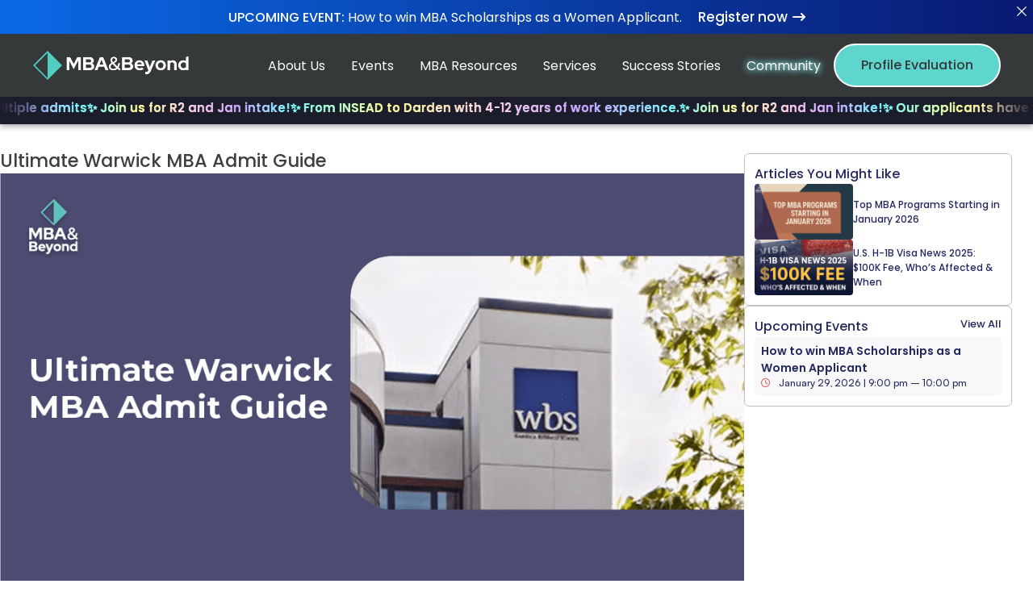

--- FILE ---
content_type: text/html; charset=UTF-8
request_url: https://www.mbaandbeyond.com/blog/warwick-mba
body_size: 76755
content:
<!DOCTYPE html>
<html lang="en-US">
<head>
	<meta charset="UTF-8" />
	<meta name="viewport" content="width=device-width, initial-scale=1" />
<meta name='robots' content='index, follow, max-image-preview:large, max-snippet:-1, max-video-preview:-1' />

	<!-- This site is optimized with the Yoast SEO plugin v23.3 - https://yoast.com/wordpress/plugins/seo/ -->
	<meta name="description" content="If you are aiming to get an MBA from Warwick, explore all the admission requirements put forward by the college" />
	<link rel="canonical" href="https://www.mbaandbeyond.com/blog/warwick-mba" />
	<meta property="og:locale" content="en_US" />
	<meta property="og:type" content="article" />
	<meta property="og:title" content="Ultimate Warwick MBA Admit Guide - MBA &amp; Beyond" />
	<meta property="og:description" content="If you are aiming to get an MBA from Warwick, explore all the admission requirements put forward by the college" />
	<meta property="og:url" content="https://www.mbaandbeyond.com/blog/warwick-mba" />
	<meta property="og:site_name" content="MBA &amp; Beyond" />
	<meta property="article:published_time" content="2024-01-31T09:31:23+00:00" />
	<meta property="article:modified_time" content="2024-09-11T06:46:12+00:00" />
	<meta property="og:image" content="https://www.mbaandbeyond.com/wp-content/uploads/2024/09/new-blog-images-03.png" />
	<meta property="og:image:width" content="1024" />
	<meta property="og:image:height" content="576" />
	<meta property="og:image:type" content="image/png" />
	<meta name="author" content="Editorial Team" />
	<meta name="twitter:card" content="summary_large_image" />
	<meta name="twitter:label1" content="Written by" />
	<meta name="twitter:data1" content="Editorial Team" />
	<meta name="twitter:label2" content="Est. reading time" />
	<meta name="twitter:data2" content="24 minutes" />
	<script type="application/ld+json" class="yoast-schema-graph">{"@context":"https://schema.org","@graph":[{"@type":"Article","@id":"https://www.mbaandbeyond.com/blog/warwick-mba#article","isPartOf":{"@id":"https://www.mbaandbeyond.com/blog/warwick-mba"},"author":{"name":"Editorial Team","@id":"https://www.mbaandbeyond.com/#/schema/person/49f2b9200f019927359068ade5e9a67c"},"headline":"Ultimate Warwick MBA Admit Guide","datePublished":"2024-01-31T09:31:23+00:00","dateModified":"2024-09-11T06:46:12+00:00","mainEntityOfPage":{"@id":"https://www.mbaandbeyond.com/blog/warwick-mba"},"wordCount":5214,"commentCount":0,"publisher":{"@id":"https://www.mbaandbeyond.com/#organization"},"image":{"@id":"https://www.mbaandbeyond.com/blog/warwick-mba#primaryimage"},"thumbnailUrl":"https://www.mbaandbeyond.com/wp-content/uploads/2024/09/new-blog-images-03.png","articleSection":["Blog"],"inLanguage":"en-US","potentialAction":[{"@type":"CommentAction","name":"Comment","target":["https://www.mbaandbeyond.com/blog/warwick-mba#respond"]}]},{"@type":"WebPage","@id":"https://www.mbaandbeyond.com/blog/warwick-mba","url":"https://www.mbaandbeyond.com/blog/warwick-mba","name":"Ultimate Warwick MBA Admit Guide - MBA &amp; Beyond","isPartOf":{"@id":"https://www.mbaandbeyond.com/#website"},"primaryImageOfPage":{"@id":"https://www.mbaandbeyond.com/blog/warwick-mba#primaryimage"},"image":{"@id":"https://www.mbaandbeyond.com/blog/warwick-mba#primaryimage"},"thumbnailUrl":"https://www.mbaandbeyond.com/wp-content/uploads/2024/09/new-blog-images-03.png","datePublished":"2024-01-31T09:31:23+00:00","dateModified":"2024-09-11T06:46:12+00:00","description":"If you are aiming to get an MBA from Warwick, explore all the admission requirements put forward by the college","breadcrumb":{"@id":"https://www.mbaandbeyond.com/blog/warwick-mba#breadcrumb"},"inLanguage":"en-US","potentialAction":[{"@type":"ReadAction","target":["https://www.mbaandbeyond.com/blog/warwick-mba"]}]},{"@type":"ImageObject","inLanguage":"en-US","@id":"https://www.mbaandbeyond.com/blog/warwick-mba#primaryimage","url":"https://www.mbaandbeyond.com/wp-content/uploads/2024/09/new-blog-images-03.png","contentUrl":"https://www.mbaandbeyond.com/wp-content/uploads/2024/09/new-blog-images-03.png","width":1024,"height":576,"caption":"Warwick MBA Admit Guide"},{"@type":"BreadcrumbList","@id":"https://www.mbaandbeyond.com/blog/warwick-mba#breadcrumb","itemListElement":[{"@type":"ListItem","position":1,"name":"Home","item":"https://www.mbaandbeyond.com/"},{"@type":"ListItem","position":2,"name":"Blog","item":"https://www.mbaandbeyond.com/cat/blog"},{"@type":"ListItem","position":3,"name":"Ultimate Warwick MBA Admit Guide"}]},{"@type":"WebSite","@id":"https://www.mbaandbeyond.com/#website","url":"https://www.mbaandbeyond.com/","name":"MBA & Beyond","description":"MBA Admissions Consulting","publisher":{"@id":"https://www.mbaandbeyond.com/#organization"},"potentialAction":[{"@type":"SearchAction","target":{"@type":"EntryPoint","urlTemplate":"https://www.mbaandbeyond.com/?s={search_term_string}"},"query-input":"required name=search_term_string"}],"inLanguage":"en-US"},{"@type":"Organization","@id":"https://www.mbaandbeyond.com/#organization","name":"MBA & Beyond","url":"https://www.mbaandbeyond.com/","logo":{"@type":"ImageObject","inLanguage":"en-US","@id":"https://www.mbaandbeyond.com/#/schema/logo/image/","url":"https://www.mbaandbeyond.com/wp-content/uploads/2023/06/LOGO-02.png","contentUrl":"https://www.mbaandbeyond.com/wp-content/uploads/2023/06/LOGO-02.png","width":1025,"height":1024,"caption":"MBA & Beyond"},"image":{"@id":"https://www.mbaandbeyond.com/#/schema/logo/image/"}},{"@type":"Person","@id":"https://www.mbaandbeyond.com/#/schema/person/49f2b9200f019927359068ade5e9a67c","name":"Editorial Team","image":{"@type":"ImageObject","inLanguage":"en-US","@id":"https://www.mbaandbeyond.com/#/schema/person/image/","url":"https://secure.gravatar.com/avatar/0284da8bf210caa66e54c1ed5b3e1099?s=96&d=blank&r=g","contentUrl":"https://secure.gravatar.com/avatar/0284da8bf210caa66e54c1ed5b3e1099?s=96&d=blank&r=g","caption":"Editorial Team"},"url":"https://www.mbaandbeyond.com/author/rachit_mbab"}]}</script>
	<!-- / Yoast SEO plugin. -->


<title>Ultimate Warwick MBA Admit Guide - MBA &amp; Beyond</title>
<link rel='dns-prefetch' href='//www.googletagmanager.com' />
		<!-- This site uses the Google Analytics by MonsterInsights plugin v9.11.1 - Using Analytics tracking - https://www.monsterinsights.com/ -->
		<!-- Note: MonsterInsights is not currently configured on this site. The site owner needs to authenticate with Google Analytics in the MonsterInsights settings panel. -->
					<!-- No tracking code set -->
				<!-- / Google Analytics by MonsterInsights -->
		<style id='wp-block-template-part-theme-inline-css'>
.wp-block-template-part.has-background{margin-bottom:0;margin-top:0;padding:1.25em 2.375em}
</style>
<style id='wp-block-columns-inline-css'>
.wp-block-columns{align-items:normal!important;box-sizing:border-box;display:flex;flex-wrap:wrap!important}@media (min-width:782px){.wp-block-columns{flex-wrap:nowrap!important}}.wp-block-columns.are-vertically-aligned-top{align-items:flex-start}.wp-block-columns.are-vertically-aligned-center{align-items:center}.wp-block-columns.are-vertically-aligned-bottom{align-items:flex-end}@media (max-width:781px){.wp-block-columns:not(.is-not-stacked-on-mobile)>.wp-block-column{flex-basis:100%!important}}@media (min-width:782px){.wp-block-columns:not(.is-not-stacked-on-mobile)>.wp-block-column{flex-basis:0;flex-grow:1}.wp-block-columns:not(.is-not-stacked-on-mobile)>.wp-block-column[style*=flex-basis]{flex-grow:0}}.wp-block-columns.is-not-stacked-on-mobile{flex-wrap:nowrap!important}.wp-block-columns.is-not-stacked-on-mobile>.wp-block-column{flex-basis:0;flex-grow:1}.wp-block-columns.is-not-stacked-on-mobile>.wp-block-column[style*=flex-basis]{flex-grow:0}:where(.wp-block-columns){margin-bottom:1.75em}:where(.wp-block-columns.has-background){padding:1.25em 2.375em}.wp-block-column{flex-grow:1;min-width:0;overflow-wrap:break-word;word-break:break-word}.wp-block-column.is-vertically-aligned-top{align-self:flex-start}.wp-block-column.is-vertically-aligned-center{align-self:center}.wp-block-column.is-vertically-aligned-bottom{align-self:flex-end}.wp-block-column.is-vertically-aligned-stretch{align-self:stretch}.wp-block-column.is-vertically-aligned-bottom,.wp-block-column.is-vertically-aligned-center,.wp-block-column.is-vertically-aligned-top{width:100%}
</style>
<style id='wp-block-group-inline-css'>
.wp-block-group{box-sizing:border-box}
</style>
<style id='wp-block-group-theme-inline-css'>
:where(.wp-block-group.has-background){padding:1.25em 2.375em}
</style>
<style id='wp-block-heading-inline-css'>
h1.has-background,h2.has-background,h3.has-background,h4.has-background,h5.has-background,h6.has-background{padding:1.25em 2.375em}h1.has-text-align-left[style*=writing-mode]:where([style*=vertical-lr]),h1.has-text-align-right[style*=writing-mode]:where([style*=vertical-rl]),h2.has-text-align-left[style*=writing-mode]:where([style*=vertical-lr]),h2.has-text-align-right[style*=writing-mode]:where([style*=vertical-rl]),h3.has-text-align-left[style*=writing-mode]:where([style*=vertical-lr]),h3.has-text-align-right[style*=writing-mode]:where([style*=vertical-rl]),h4.has-text-align-left[style*=writing-mode]:where([style*=vertical-lr]),h4.has-text-align-right[style*=writing-mode]:where([style*=vertical-rl]),h5.has-text-align-left[style*=writing-mode]:where([style*=vertical-lr]),h5.has-text-align-right[style*=writing-mode]:where([style*=vertical-rl]),h6.has-text-align-left[style*=writing-mode]:where([style*=vertical-lr]),h6.has-text-align-right[style*=writing-mode]:where([style*=vertical-rl]){rotate:180deg}
</style>
<link rel='stylesheet' id='wp-block-image-css' href='https://www.mbaandbeyond.com/wp-includes/blocks/image/style.min.css' media='all' />
<style id='wp-block-image-theme-inline-css'>
.wp-block-image figcaption{color:#555;font-size:13px;text-align:center}.is-dark-theme .wp-block-image figcaption{color:#ffffffa6}.wp-block-image{margin:0 0 1em}
</style>
<style id='wp-block-paragraph-inline-css'>
.is-small-text{font-size:.875em}.is-regular-text{font-size:1em}.is-large-text{font-size:2.25em}.is-larger-text{font-size:3em}.has-drop-cap:not(:focus):first-letter{float:left;font-size:8.4em;font-style:normal;font-weight:100;line-height:.68;margin:.05em .1em 0 0;text-transform:uppercase}body.rtl .has-drop-cap:not(:focus):first-letter{float:none;margin-left:.1em}p.has-drop-cap.has-background{overflow:hidden}p.has-background{padding:1.25em 2.375em}:where(p.has-text-color:not(.has-link-color)) a{color:inherit}p.has-text-align-left[style*="writing-mode:vertical-lr"],p.has-text-align-right[style*="writing-mode:vertical-rl"]{rotate:180deg}
</style>
<style id='wp-block-list-inline-css'>
ol,ul{box-sizing:border-box}ol.has-background,ul.has-background{padding:1.25em 2.375em}
</style>
<style id='wp-block-spacer-inline-css'>
.wp-block-spacer{clear:both}
</style>
<style id='wp-block-comment-template-inline-css'>
.wp-block-comment-template{box-sizing:border-box;list-style:none;margin-bottom:0;max-width:100%;padding:0}.wp-block-comment-template li{clear:both}.wp-block-comment-template ol{list-style:none;margin-bottom:0;max-width:100%;padding-left:2rem}.wp-block-comment-template.alignleft{float:left}.wp-block-comment-template.aligncenter{margin-left:auto;margin-right:auto;width:-moz-fit-content;width:fit-content}.wp-block-comment-template.alignright{float:right}
</style>
<style id='wp-block-comments-pagination-inline-css'>
.wp-block-comments-pagination>.wp-block-comments-pagination-next,.wp-block-comments-pagination>.wp-block-comments-pagination-numbers,.wp-block-comments-pagination>.wp-block-comments-pagination-previous{margin-bottom:.5em;margin-right:.5em}.wp-block-comments-pagination>.wp-block-comments-pagination-next:last-child,.wp-block-comments-pagination>.wp-block-comments-pagination-numbers:last-child,.wp-block-comments-pagination>.wp-block-comments-pagination-previous:last-child{margin-right:0}.wp-block-comments-pagination .wp-block-comments-pagination-previous-arrow{display:inline-block;margin-right:1ch}.wp-block-comments-pagination .wp-block-comments-pagination-previous-arrow:not(.is-arrow-chevron){transform:scaleX(1)}.wp-block-comments-pagination .wp-block-comments-pagination-next-arrow{display:inline-block;margin-left:1ch}.wp-block-comments-pagination .wp-block-comments-pagination-next-arrow:not(.is-arrow-chevron){transform:scaleX(1)}.wp-block-comments-pagination.aligncenter{justify-content:center}
</style>
<style id='wp-block-post-comments-form-inline-css'>
.wp-block-post-comments-form{box-sizing:border-box}.wp-block-post-comments-form[style*=font-weight] :where(.comment-reply-title){font-weight:inherit}.wp-block-post-comments-form[style*=font-family] :where(.comment-reply-title){font-family:inherit}.wp-block-post-comments-form[class*=-font-size] :where(.comment-reply-title),.wp-block-post-comments-form[style*=font-size] :where(.comment-reply-title){font-size:inherit}.wp-block-post-comments-form[style*=line-height] :where(.comment-reply-title){line-height:inherit}.wp-block-post-comments-form[style*=font-style] :where(.comment-reply-title){font-style:inherit}.wp-block-post-comments-form[style*=letter-spacing] :where(.comment-reply-title){letter-spacing:inherit}.wp-block-post-comments-form input[type=submit]{box-shadow:none;cursor:pointer;display:inline-block;overflow-wrap:break-word;text-align:center}.wp-block-post-comments-form input:not([type=submit]),.wp-block-post-comments-form textarea{border:1px solid #949494;font-family:inherit;font-size:1em}.wp-block-post-comments-form input:not([type=submit]):not([type=checkbox]),.wp-block-post-comments-form textarea{padding:calc(.667em + 2px)}.wp-block-post-comments-form .comment-form input:not([type=submit]):not([type=checkbox]):not([type=hidden]),.wp-block-post-comments-form .comment-form textarea{box-sizing:border-box;display:block;width:100%}.wp-block-post-comments-form .comment-form-author label,.wp-block-post-comments-form .comment-form-email label,.wp-block-post-comments-form .comment-form-url label{display:block;margin-bottom:.25em}.wp-block-post-comments-form .comment-form-cookies-consent{display:flex;gap:.25em}.wp-block-post-comments-form .comment-form-cookies-consent #wp-comment-cookies-consent{margin-top:.35em}.wp-block-post-comments-form .comment-reply-title{margin-bottom:0}.wp-block-post-comments-form .comment-reply-title :where(small){font-size:var(--wp--preset--font-size--medium,smaller);margin-left:.5em}
</style>
<style id='wp-block-buttons-inline-css'>
.wp-block-buttons.is-vertical{flex-direction:column}.wp-block-buttons.is-vertical>.wp-block-button:last-child{margin-bottom:0}.wp-block-buttons>.wp-block-button{display:inline-block;margin:0}.wp-block-buttons.is-content-justification-left{justify-content:flex-start}.wp-block-buttons.is-content-justification-left.is-vertical{align-items:flex-start}.wp-block-buttons.is-content-justification-center{justify-content:center}.wp-block-buttons.is-content-justification-center.is-vertical{align-items:center}.wp-block-buttons.is-content-justification-right{justify-content:flex-end}.wp-block-buttons.is-content-justification-right.is-vertical{align-items:flex-end}.wp-block-buttons.is-content-justification-space-between{justify-content:space-between}.wp-block-buttons.aligncenter{text-align:center}.wp-block-buttons:not(.is-content-justification-space-between,.is-content-justification-right,.is-content-justification-left,.is-content-justification-center) .wp-block-button.aligncenter{margin-left:auto;margin-right:auto;width:100%}.wp-block-buttons[style*=text-decoration] .wp-block-button,.wp-block-buttons[style*=text-decoration] .wp-block-button__link{text-decoration:inherit}.wp-block-buttons.has-custom-font-size .wp-block-button__link{font-size:inherit}.wp-block-button.aligncenter{text-align:center}
</style>
<style id='wp-block-button-inline-css'>
.wp-block-button__link{box-sizing:border-box;cursor:pointer;display:inline-block;text-align:center;word-break:break-word}.wp-block-button__link.aligncenter{text-align:center}.wp-block-button__link.alignright{text-align:right}:where(.wp-block-button__link){border-radius:9999px;box-shadow:none;padding:calc(.667em + 2px) calc(1.333em + 2px);text-decoration:none}.wp-block-button[style*=text-decoration] .wp-block-button__link{text-decoration:inherit}.wp-block-buttons>.wp-block-button.has-custom-width{max-width:none}.wp-block-buttons>.wp-block-button.has-custom-width .wp-block-button__link{width:100%}.wp-block-buttons>.wp-block-button.has-custom-font-size .wp-block-button__link{font-size:inherit}.wp-block-buttons>.wp-block-button.wp-block-button__width-25{width:calc(25% - var(--wp--style--block-gap, .5em)*.75)}.wp-block-buttons>.wp-block-button.wp-block-button__width-50{width:calc(50% - var(--wp--style--block-gap, .5em)*.5)}.wp-block-buttons>.wp-block-button.wp-block-button__width-75{width:calc(75% - var(--wp--style--block-gap, .5em)*.25)}.wp-block-buttons>.wp-block-button.wp-block-button__width-100{flex-basis:100%;width:100%}.wp-block-buttons.is-vertical>.wp-block-button.wp-block-button__width-25{width:25%}.wp-block-buttons.is-vertical>.wp-block-button.wp-block-button__width-50{width:50%}.wp-block-buttons.is-vertical>.wp-block-button.wp-block-button__width-75{width:75%}.wp-block-button.is-style-squared,.wp-block-button__link.wp-block-button.is-style-squared{border-radius:0}.wp-block-button.no-border-radius,.wp-block-button__link.no-border-radius{border-radius:0!important}.wp-block-button .wp-block-button__link:where(.is-style-outline),.wp-block-button:where(.is-style-outline)>.wp-block-button__link{border:2px solid;padding:.667em 1.333em}.wp-block-button .wp-block-button__link:where(.is-style-outline):not(.has-text-color),.wp-block-button:where(.is-style-outline)>.wp-block-button__link:not(.has-text-color){color:currentColor}.wp-block-button .wp-block-button__link:where(.is-style-outline):not(.has-background),.wp-block-button:where(.is-style-outline)>.wp-block-button__link:not(.has-background){background-color:initial;background-image:none}.wp-block-button .wp-block-button__link:where(.has-border-color){border-width:initial}.wp-block-button .wp-block-button__link:where([style*=border-top-color]){border-top-width:medium}.wp-block-button .wp-block-button__link:where([style*=border-right-color]){border-right-width:medium}.wp-block-button .wp-block-button__link:where([style*=border-bottom-color]){border-bottom-width:medium}.wp-block-button .wp-block-button__link:where([style*=border-left-color]){border-left-width:medium}.wp-block-button .wp-block-button__link:where([style*=border-style]){border-width:initial}.wp-block-button .wp-block-button__link:where([style*=border-top-style]){border-top-width:medium}.wp-block-button .wp-block-button__link:where([style*=border-right-style]){border-right-width:medium}.wp-block-button .wp-block-button__link:where([style*=border-bottom-style]){border-bottom-width:medium}.wp-block-button .wp-block-button__link:where([style*=border-left-style]){border-left-width:medium}
</style>
<style id='wp-block-comments-inline-css'>
.wp-block-post-comments{box-sizing:border-box}.wp-block-post-comments .alignleft{float:left}.wp-block-post-comments .alignright{float:right}.wp-block-post-comments .navigation:after{clear:both;content:"";display:table}.wp-block-post-comments .commentlist{clear:both;list-style:none;margin:0;padding:0}.wp-block-post-comments .commentlist .comment{min-height:2.25em;padding-left:3.25em}.wp-block-post-comments .commentlist .comment p{font-size:1em;line-height:1.8;margin:1em 0}.wp-block-post-comments .commentlist .children{list-style:none;margin:0;padding:0}.wp-block-post-comments .comment-author{line-height:1.5}.wp-block-post-comments .comment-author .avatar{border-radius:1.5em;display:block;float:left;height:2.5em;margin-right:.75em;margin-top:.5em;width:2.5em}.wp-block-post-comments .comment-author cite{font-style:normal}.wp-block-post-comments .comment-meta{font-size:.875em;line-height:1.5}.wp-block-post-comments .comment-meta b{font-weight:400}.wp-block-post-comments .comment-meta .comment-awaiting-moderation{display:block;margin-bottom:1em;margin-top:1em}.wp-block-post-comments .comment-body .commentmetadata{font-size:.875em}.wp-block-post-comments .comment-form-author label,.wp-block-post-comments .comment-form-comment label,.wp-block-post-comments .comment-form-email label,.wp-block-post-comments .comment-form-url label{display:block;margin-bottom:.25em}.wp-block-post-comments .comment-form input:not([type=submit]):not([type=checkbox]),.wp-block-post-comments .comment-form textarea{box-sizing:border-box;display:block;width:100%}.wp-block-post-comments .comment-form-cookies-consent{display:flex;gap:.25em}.wp-block-post-comments .comment-form-cookies-consent #wp-comment-cookies-consent{margin-top:.35em}.wp-block-post-comments .comment-reply-title{margin-bottom:0}.wp-block-post-comments .comment-reply-title :where(small){font-size:var(--wp--preset--font-size--medium,smaller);margin-left:.5em}.wp-block-post-comments .reply{font-size:.875em;margin-bottom:1.4em}.wp-block-post-comments input:not([type=submit]),.wp-block-post-comments textarea{border:1px solid #949494;font-family:inherit;font-size:1em}.wp-block-post-comments input:not([type=submit]):not([type=checkbox]),.wp-block-post-comments textarea{padding:calc(.667em + 2px)}:where(.wp-block-post-comments input[type=submit]){border:none}
</style>
<style id='wp-block-post-navigation-link-inline-css'>
.wp-block-post-navigation-link .wp-block-post-navigation-link__arrow-previous{display:inline-block;margin-right:1ch}.wp-block-post-navigation-link .wp-block-post-navigation-link__arrow-previous:not(.is-arrow-chevron){transform:scaleX(1)}.wp-block-post-navigation-link .wp-block-post-navigation-link__arrow-next{display:inline-block;margin-left:1ch}.wp-block-post-navigation-link .wp-block-post-navigation-link__arrow-next:not(.is-arrow-chevron){transform:scaleX(1)}.wp-block-post-navigation-link.has-text-align-left[style*="writing-mode: vertical-lr"],.wp-block-post-navigation-link.has-text-align-right[style*="writing-mode: vertical-rl"]{rotate:180deg}
</style>
<style id='wp-block-library-inline-css'>
:root{--wp-admin-theme-color:#007cba;--wp-admin-theme-color--rgb:0,124,186;--wp-admin-theme-color-darker-10:#006ba1;--wp-admin-theme-color-darker-10--rgb:0,107,161;--wp-admin-theme-color-darker-20:#005a87;--wp-admin-theme-color-darker-20--rgb:0,90,135;--wp-admin-border-width-focus:2px;--wp-block-synced-color:#7a00df;--wp-block-synced-color--rgb:122,0,223;--wp-bound-block-color:#9747ff}@media (min-resolution:192dpi){:root{--wp-admin-border-width-focus:1.5px}}.wp-element-button{cursor:pointer}:root{--wp--preset--font-size--normal:16px;--wp--preset--font-size--huge:42px}:root .has-very-light-gray-background-color{background-color:#eee}:root .has-very-dark-gray-background-color{background-color:#313131}:root .has-very-light-gray-color{color:#eee}:root .has-very-dark-gray-color{color:#313131}:root .has-vivid-green-cyan-to-vivid-cyan-blue-gradient-background{background:linear-gradient(135deg,#00d084,#0693e3)}:root .has-purple-crush-gradient-background{background:linear-gradient(135deg,#34e2e4,#4721fb 50%,#ab1dfe)}:root .has-hazy-dawn-gradient-background{background:linear-gradient(135deg,#faaca8,#dad0ec)}:root .has-subdued-olive-gradient-background{background:linear-gradient(135deg,#fafae1,#67a671)}:root .has-atomic-cream-gradient-background{background:linear-gradient(135deg,#fdd79a,#004a59)}:root .has-nightshade-gradient-background{background:linear-gradient(135deg,#330968,#31cdcf)}:root .has-midnight-gradient-background{background:linear-gradient(135deg,#020381,#2874fc)}.has-regular-font-size{font-size:1em}.has-larger-font-size{font-size:2.625em}.has-normal-font-size{font-size:var(--wp--preset--font-size--normal)}.has-huge-font-size{font-size:var(--wp--preset--font-size--huge)}.has-text-align-center{text-align:center}.has-text-align-left{text-align:left}.has-text-align-right{text-align:right}#end-resizable-editor-section{display:none}.aligncenter{clear:both}.items-justified-left{justify-content:flex-start}.items-justified-center{justify-content:center}.items-justified-right{justify-content:flex-end}.items-justified-space-between{justify-content:space-between}.screen-reader-text{border:0;clip:rect(1px,1px,1px,1px);-webkit-clip-path:inset(50%);clip-path:inset(50%);height:1px;margin:-1px;overflow:hidden;padding:0;position:absolute;width:1px;word-wrap:normal!important}.screen-reader-text:focus{background-color:#ddd;clip:auto!important;-webkit-clip-path:none;clip-path:none;color:#444;display:block;font-size:1em;height:auto;left:5px;line-height:normal;padding:15px 23px 14px;text-decoration:none;top:5px;width:auto;z-index:100000}html :where(.has-border-color){border-style:solid}html :where([style*=border-top-color]){border-top-style:solid}html :where([style*=border-right-color]){border-right-style:solid}html :where([style*=border-bottom-color]){border-bottom-style:solid}html :where([style*=border-left-color]){border-left-style:solid}html :where([style*=border-width]){border-style:solid}html :where([style*=border-top-width]){border-top-style:solid}html :where([style*=border-right-width]){border-right-style:solid}html :where([style*=border-bottom-width]){border-bottom-style:solid}html :where([style*=border-left-width]){border-left-style:solid}html :where(img[class*=wp-image-]){height:auto;max-width:100%}:where(figure){margin:0 0 1em}html :where(.is-position-sticky){--wp-admin--admin-bar--position-offset:var(--wp-admin--admin-bar--height,0px)}@media screen and (max-width:600px){html :where(.is-position-sticky){--wp-admin--admin-bar--position-offset:0px}}
</style>
<style id='global-styles-inline-css'>
body{--wp--preset--color--black: #000000;--wp--preset--color--cyan-bluish-gray: #abb8c3;--wp--preset--color--white: #ffffff;--wp--preset--color--pale-pink: #f78da7;--wp--preset--color--vivid-red: #cf2e2e;--wp--preset--color--luminous-vivid-orange: #ff6900;--wp--preset--color--luminous-vivid-amber: #fcb900;--wp--preset--color--light-green-cyan: #7bdcb5;--wp--preset--color--vivid-green-cyan: #00d084;--wp--preset--color--pale-cyan-blue: #8ed1fc;--wp--preset--color--vivid-cyan-blue: #0693e3;--wp--preset--color--vivid-purple: #9b51e0;--wp--preset--color--foreground: #000000;--wp--preset--color--background: #ffffff;--wp--preset--color--primary: #5ED5CD;--wp--preset--color--secondary: #25295F;--wp--preset--color--tertiary: #3F3F3F;--wp--preset--gradient--vivid-cyan-blue-to-vivid-purple: linear-gradient(135deg,rgba(6,147,227,1) 0%,rgb(155,81,224) 100%);--wp--preset--gradient--light-green-cyan-to-vivid-green-cyan: linear-gradient(135deg,rgb(122,220,180) 0%,rgb(0,208,130) 100%);--wp--preset--gradient--luminous-vivid-amber-to-luminous-vivid-orange: linear-gradient(135deg,rgba(252,185,0,1) 0%,rgba(255,105,0,1) 100%);--wp--preset--gradient--luminous-vivid-orange-to-vivid-red: linear-gradient(135deg,rgba(255,105,0,1) 0%,rgb(207,46,46) 100%);--wp--preset--gradient--very-light-gray-to-cyan-bluish-gray: linear-gradient(135deg,rgb(238,238,238) 0%,rgb(169,184,195) 100%);--wp--preset--gradient--cool-to-warm-spectrum: linear-gradient(135deg,rgb(74,234,220) 0%,rgb(151,120,209) 20%,rgb(207,42,186) 40%,rgb(238,44,130) 60%,rgb(251,105,98) 80%,rgb(254,248,76) 100%);--wp--preset--gradient--blush-light-purple: linear-gradient(135deg,rgb(255,206,236) 0%,rgb(152,150,240) 100%);--wp--preset--gradient--blush-bordeaux: linear-gradient(135deg,rgb(254,205,165) 0%,rgb(254,45,45) 50%,rgb(107,0,62) 100%);--wp--preset--gradient--luminous-dusk: linear-gradient(135deg,rgb(255,203,112) 0%,rgb(199,81,192) 50%,rgb(65,88,208) 100%);--wp--preset--gradient--pale-ocean: linear-gradient(135deg,rgb(255,245,203) 0%,rgb(182,227,212) 50%,rgb(51,167,181) 100%);--wp--preset--gradient--electric-grass: linear-gradient(135deg,rgb(202,248,128) 0%,rgb(113,206,126) 100%);--wp--preset--gradient--midnight: linear-gradient(135deg,rgb(2,3,129) 0%,rgb(40,116,252) 100%);--wp--preset--gradient--vertical-secondary-to-tertiary: linear-gradient(to bottom,var(--wp--preset--color--secondary) 0%,var(--wp--preset--color--tertiary) 100%);--wp--preset--gradient--vertical-secondary-to-background: linear-gradient(to bottom,var(--wp--preset--color--secondary) 0%,var(--wp--preset--color--background) 100%);--wp--preset--gradient--vertical-tertiary-to-background: linear-gradient(to bottom,var(--wp--preset--color--tertiary) 0%,var(--wp--preset--color--background) 100%);--wp--preset--gradient--diagonal-primary-to-foreground: linear-gradient(to bottom right,var(--wp--preset--color--primary) 0%,var(--wp--preset--color--foreground) 100%);--wp--preset--gradient--diagonal-secondary-to-background: linear-gradient(to bottom right,var(--wp--preset--color--secondary) 50%,var(--wp--preset--color--background) 50%);--wp--preset--gradient--diagonal-background-to-secondary: linear-gradient(to bottom right,var(--wp--preset--color--background) 50%,var(--wp--preset--color--secondary) 50%);--wp--preset--gradient--diagonal-tertiary-to-background: linear-gradient(to bottom right,var(--wp--preset--color--tertiary) 50%,var(--wp--preset--color--background) 50%);--wp--preset--gradient--diagonal-background-to-tertiary: linear-gradient(to bottom right,var(--wp--preset--color--background) 50%,var(--wp--preset--color--tertiary) 50%);--wp--preset--font-size--small: 1rem;--wp--preset--font-size--medium: 1.125rem;--wp--preset--font-size--large: 1.75rem;--wp--preset--font-size--x-large: clamp(1.75rem, 3vw, 2.25rem);--wp--preset--font-family--system-font: -apple-system,BlinkMacSystemFont,"Segoe UI",Roboto,Oxygen-Sans,Ubuntu,Cantarell,"Helvetica Neue",sans-serif;--wp--preset--font-family--source-serif-pro: "Source Serif Pro", serif;--wp--preset--spacing--20: 0.44rem;--wp--preset--spacing--30: 0.67rem;--wp--preset--spacing--40: 1rem;--wp--preset--spacing--50: 1.5rem;--wp--preset--spacing--60: 2.25rem;--wp--preset--spacing--70: 3.38rem;--wp--preset--spacing--80: 5.06rem;--wp--preset--shadow--natural: 6px 6px 9px rgba(0, 0, 0, 0.2);--wp--preset--shadow--deep: 12px 12px 50px rgba(0, 0, 0, 0.4);--wp--preset--shadow--sharp: 6px 6px 0px rgba(0, 0, 0, 0.2);--wp--preset--shadow--outlined: 6px 6px 0px -3px rgba(255, 255, 255, 1), 6px 6px rgba(0, 0, 0, 1);--wp--preset--shadow--crisp: 6px 6px 0px rgba(0, 0, 0, 1);--wp--custom--spacing--small: max(1.25rem, 5vw);--wp--custom--spacing--medium: clamp(2rem, 8vw, calc(4 * var(--wp--style--block-gap)));--wp--custom--spacing--large: clamp(4rem, 10vw, 8rem);--wp--custom--spacing--outer: var(--wp--custom--spacing--small, 1.25rem);--wp--custom--typography--font-size--huge: clamp(2.25rem, 4vw, 2.75rem);--wp--custom--typography--font-size--gigantic: clamp(2.75rem, 6vw, 3.25rem);--wp--custom--typography--font-size--colossal: clamp(3.25rem, 8vw, 6.25rem);--wp--custom--typography--line-height--tiny: 1.15;--wp--custom--typography--line-height--small: 1.2;--wp--custom--typography--line-height--medium: 1.4;--wp--custom--typography--line-height--normal: 1.6;}body { margin: 0;--wp--style--global--content-size: 650px;--wp--style--global--wide-size: 1000px; }.wp-site-blocks > .alignleft { float: left; margin-right: 2em; }.wp-site-blocks > .alignright { float: right; margin-left: 2em; }.wp-site-blocks > .aligncenter { justify-content: center; margin-left: auto; margin-right: auto; }:where(.wp-site-blocks) > * { margin-block-start: 1.5rem; margin-block-end: 0; }:where(.wp-site-blocks) > :first-child:first-child { margin-block-start: 0; }:where(.wp-site-blocks) > :last-child:last-child { margin-block-end: 0; }body { --wp--style--block-gap: 1.5rem; }:where(body .is-layout-flow)  > :first-child:first-child{margin-block-start: 0;}:where(body .is-layout-flow)  > :last-child:last-child{margin-block-end: 0;}:where(body .is-layout-flow)  > *{margin-block-start: 1.5rem;margin-block-end: 0;}:where(body .is-layout-constrained)  > :first-child:first-child{margin-block-start: 0;}:where(body .is-layout-constrained)  > :last-child:last-child{margin-block-end: 0;}:where(body .is-layout-constrained)  > *{margin-block-start: 1.5rem;margin-block-end: 0;}:where(body .is-layout-flex) {gap: 1.5rem;}:where(body .is-layout-grid) {gap: 1.5rem;}body .is-layout-flow > .alignleft{float: left;margin-inline-start: 0;margin-inline-end: 2em;}body .is-layout-flow > .alignright{float: right;margin-inline-start: 2em;margin-inline-end: 0;}body .is-layout-flow > .aligncenter{margin-left: auto !important;margin-right: auto !important;}body .is-layout-constrained > .alignleft{float: left;margin-inline-start: 0;margin-inline-end: 2em;}body .is-layout-constrained > .alignright{float: right;margin-inline-start: 2em;margin-inline-end: 0;}body .is-layout-constrained > .aligncenter{margin-left: auto !important;margin-right: auto !important;}body .is-layout-constrained > :where(:not(.alignleft):not(.alignright):not(.alignfull)){max-width: var(--wp--style--global--content-size);margin-left: auto !important;margin-right: auto !important;}body .is-layout-constrained > .alignwide{max-width: var(--wp--style--global--wide-size);}body .is-layout-flex{display: flex;}body .is-layout-flex{flex-wrap: wrap;align-items: center;}body .is-layout-flex > *{margin: 0;}body .is-layout-grid{display: grid;}body .is-layout-grid > *{margin: 0;}body{background-color: var(--wp--preset--color--background);color: var(--wp--preset--color--foreground);font-family: var(--wp--preset--font-family--system-font);font-size: var(--wp--preset--font-size--medium);line-height: var(--wp--custom--typography--line-height--normal);padding-top: 0px;padding-right: 0px;padding-bottom: 0px;padding-left: 0px;}a:where(:not(.wp-element-button)){color: var(--wp--preset--color--foreground);text-decoration: underline;}h1{font-family: var(--wp--preset--font-family--source-serif-pro);font-size: var(--wp--custom--typography--font-size--colossal);font-weight: 300;line-height: var(--wp--custom--typography--line-height--tiny);}h2{font-family: var(--wp--preset--font-family--source-serif-pro);font-size: var(--wp--custom--typography--font-size--gigantic);font-weight: 300;line-height: var(--wp--custom--typography--line-height--small);}h3{font-family: var(--wp--preset--font-family--source-serif-pro);font-size: var(--wp--custom--typography--font-size--huge);font-weight: 300;line-height: var(--wp--custom--typography--line-height--tiny);}h4{font-family: var(--wp--preset--font-family--source-serif-pro);font-size: var(--wp--preset--font-size--x-large);font-weight: 300;line-height: var(--wp--custom--typography--line-height--tiny);}h5{font-family: var(--wp--preset--font-family--system-font);font-size: var(--wp--preset--font-size--medium);font-weight: 700;line-height: var(--wp--custom--typography--line-height--normal);text-transform: uppercase;}h6{font-family: var(--wp--preset--font-family--system-font);font-size: var(--wp--preset--font-size--medium);font-weight: 400;line-height: var(--wp--custom--typography--line-height--normal);text-transform: uppercase;}.wp-element-button, .wp-block-button__link{background-color: #32373c;border-width: 0;color: #fff;font-family: inherit;font-size: inherit;line-height: inherit;padding: calc(0.667em + 2px) calc(1.333em + 2px);text-decoration: none;}.has-black-color{color: var(--wp--preset--color--black) !important;}.has-cyan-bluish-gray-color{color: var(--wp--preset--color--cyan-bluish-gray) !important;}.has-white-color{color: var(--wp--preset--color--white) !important;}.has-pale-pink-color{color: var(--wp--preset--color--pale-pink) !important;}.has-vivid-red-color{color: var(--wp--preset--color--vivid-red) !important;}.has-luminous-vivid-orange-color{color: var(--wp--preset--color--luminous-vivid-orange) !important;}.has-luminous-vivid-amber-color{color: var(--wp--preset--color--luminous-vivid-amber) !important;}.has-light-green-cyan-color{color: var(--wp--preset--color--light-green-cyan) !important;}.has-vivid-green-cyan-color{color: var(--wp--preset--color--vivid-green-cyan) !important;}.has-pale-cyan-blue-color{color: var(--wp--preset--color--pale-cyan-blue) !important;}.has-vivid-cyan-blue-color{color: var(--wp--preset--color--vivid-cyan-blue) !important;}.has-vivid-purple-color{color: var(--wp--preset--color--vivid-purple) !important;}.has-foreground-color{color: var(--wp--preset--color--foreground) !important;}.has-background-color{color: var(--wp--preset--color--background) !important;}.has-primary-color{color: var(--wp--preset--color--primary) !important;}.has-secondary-color{color: var(--wp--preset--color--secondary) !important;}.has-tertiary-color{color: var(--wp--preset--color--tertiary) !important;}.has-black-background-color{background-color: var(--wp--preset--color--black) !important;}.has-cyan-bluish-gray-background-color{background-color: var(--wp--preset--color--cyan-bluish-gray) !important;}.has-white-background-color{background-color: var(--wp--preset--color--white) !important;}.has-pale-pink-background-color{background-color: var(--wp--preset--color--pale-pink) !important;}.has-vivid-red-background-color{background-color: var(--wp--preset--color--vivid-red) !important;}.has-luminous-vivid-orange-background-color{background-color: var(--wp--preset--color--luminous-vivid-orange) !important;}.has-luminous-vivid-amber-background-color{background-color: var(--wp--preset--color--luminous-vivid-amber) !important;}.has-light-green-cyan-background-color{background-color: var(--wp--preset--color--light-green-cyan) !important;}.has-vivid-green-cyan-background-color{background-color: var(--wp--preset--color--vivid-green-cyan) !important;}.has-pale-cyan-blue-background-color{background-color: var(--wp--preset--color--pale-cyan-blue) !important;}.has-vivid-cyan-blue-background-color{background-color: var(--wp--preset--color--vivid-cyan-blue) !important;}.has-vivid-purple-background-color{background-color: var(--wp--preset--color--vivid-purple) !important;}.has-foreground-background-color{background-color: var(--wp--preset--color--foreground) !important;}.has-background-background-color{background-color: var(--wp--preset--color--background) !important;}.has-primary-background-color{background-color: var(--wp--preset--color--primary) !important;}.has-secondary-background-color{background-color: var(--wp--preset--color--secondary) !important;}.has-tertiary-background-color{background-color: var(--wp--preset--color--tertiary) !important;}.has-black-border-color{border-color: var(--wp--preset--color--black) !important;}.has-cyan-bluish-gray-border-color{border-color: var(--wp--preset--color--cyan-bluish-gray) !important;}.has-white-border-color{border-color: var(--wp--preset--color--white) !important;}.has-pale-pink-border-color{border-color: var(--wp--preset--color--pale-pink) !important;}.has-vivid-red-border-color{border-color: var(--wp--preset--color--vivid-red) !important;}.has-luminous-vivid-orange-border-color{border-color: var(--wp--preset--color--luminous-vivid-orange) !important;}.has-luminous-vivid-amber-border-color{border-color: var(--wp--preset--color--luminous-vivid-amber) !important;}.has-light-green-cyan-border-color{border-color: var(--wp--preset--color--light-green-cyan) !important;}.has-vivid-green-cyan-border-color{border-color: var(--wp--preset--color--vivid-green-cyan) !important;}.has-pale-cyan-blue-border-color{border-color: var(--wp--preset--color--pale-cyan-blue) !important;}.has-vivid-cyan-blue-border-color{border-color: var(--wp--preset--color--vivid-cyan-blue) !important;}.has-vivid-purple-border-color{border-color: var(--wp--preset--color--vivid-purple) !important;}.has-foreground-border-color{border-color: var(--wp--preset--color--foreground) !important;}.has-background-border-color{border-color: var(--wp--preset--color--background) !important;}.has-primary-border-color{border-color: var(--wp--preset--color--primary) !important;}.has-secondary-border-color{border-color: var(--wp--preset--color--secondary) !important;}.has-tertiary-border-color{border-color: var(--wp--preset--color--tertiary) !important;}.has-vivid-cyan-blue-to-vivid-purple-gradient-background{background: var(--wp--preset--gradient--vivid-cyan-blue-to-vivid-purple) !important;}.has-light-green-cyan-to-vivid-green-cyan-gradient-background{background: var(--wp--preset--gradient--light-green-cyan-to-vivid-green-cyan) !important;}.has-luminous-vivid-amber-to-luminous-vivid-orange-gradient-background{background: var(--wp--preset--gradient--luminous-vivid-amber-to-luminous-vivid-orange) !important;}.has-luminous-vivid-orange-to-vivid-red-gradient-background{background: var(--wp--preset--gradient--luminous-vivid-orange-to-vivid-red) !important;}.has-very-light-gray-to-cyan-bluish-gray-gradient-background{background: var(--wp--preset--gradient--very-light-gray-to-cyan-bluish-gray) !important;}.has-cool-to-warm-spectrum-gradient-background{background: var(--wp--preset--gradient--cool-to-warm-spectrum) !important;}.has-blush-light-purple-gradient-background{background: var(--wp--preset--gradient--blush-light-purple) !important;}.has-blush-bordeaux-gradient-background{background: var(--wp--preset--gradient--blush-bordeaux) !important;}.has-luminous-dusk-gradient-background{background: var(--wp--preset--gradient--luminous-dusk) !important;}.has-pale-ocean-gradient-background{background: var(--wp--preset--gradient--pale-ocean) !important;}.has-electric-grass-gradient-background{background: var(--wp--preset--gradient--electric-grass) !important;}.has-midnight-gradient-background{background: var(--wp--preset--gradient--midnight) !important;}.has-vertical-secondary-to-tertiary-gradient-background{background: var(--wp--preset--gradient--vertical-secondary-to-tertiary) !important;}.has-vertical-secondary-to-background-gradient-background{background: var(--wp--preset--gradient--vertical-secondary-to-background) !important;}.has-vertical-tertiary-to-background-gradient-background{background: var(--wp--preset--gradient--vertical-tertiary-to-background) !important;}.has-diagonal-primary-to-foreground-gradient-background{background: var(--wp--preset--gradient--diagonal-primary-to-foreground) !important;}.has-diagonal-secondary-to-background-gradient-background{background: var(--wp--preset--gradient--diagonal-secondary-to-background) !important;}.has-diagonal-background-to-secondary-gradient-background{background: var(--wp--preset--gradient--diagonal-background-to-secondary) !important;}.has-diagonal-tertiary-to-background-gradient-background{background: var(--wp--preset--gradient--diagonal-tertiary-to-background) !important;}.has-diagonal-background-to-tertiary-gradient-background{background: var(--wp--preset--gradient--diagonal-background-to-tertiary) !important;}.has-small-font-size{font-size: var(--wp--preset--font-size--small) !important;}.has-medium-font-size{font-size: var(--wp--preset--font-size--medium) !important;}.has-large-font-size{font-size: var(--wp--preset--font-size--large) !important;}.has-x-large-font-size{font-size: var(--wp--preset--font-size--x-large) !important;}.has-system-font-font-family{font-family: var(--wp--preset--font-family--system-font) !important;}.has-source-serif-pro-font-family{font-family: var(--wp--preset--font-family--source-serif-pro) !important;}
.wp-block-button .wp-block-button__link{background-color: var(--wp--preset--color--primary);border-radius: 0;color: var(--wp--preset--color--background);font-size: var(--wp--preset--font-size--medium);}
.wp-site-blocks{
	padding-left: 0px !important;
	padding-right: 0px !important;
}

:root {
    --primary: #5ED5CD;
    --secondary: #25295F;
    --white: #ffffff;
    --black: #000000;
    --text: #3F3F3F;
    --backgroundHeaderFooter: #353939;
    --backgroundLightDiv: #E4EEF2;
}

#is-ajax-search-result-11000{
	z-index:1 !important;
}

a{
	text-decoration: none !important;
	cursor: pointer;
}

p{
	font: 500 18px 'satoshi';
	color: var(--text);
	line-height: 30px;
}

h1{
	font: 500 2em 'Poppins' ;
    color: var(--text);
    line-height: 30px;
	font-family: 'Poppins' !important;
}

h2{
	font: 500 2.25rem 'Poppins' ;
	color: var(--text) !important;
	line-height: 42px;
}

h3, h4, h5, h6{
	font-weight: 500;
	font: 500 2.25rem 'Poppins' ;
	 color: var(--text);
	line-height: 42px;
}


body{
	padding-top: 72px;
}

@media only screen and (min-width: 1025px) and (max-width : 1240px){
	body{
		padding-top: 71px;
	}
}

@media only screen and (min-width: 846px) and (max-width : 1024px){
	body{
		padding-top: 64px;
	}
}

@media only screen and (min-width: 768px) and (max-width : 846px){
	body{
		padding-top: 62px;
	}
}

@media only screen and (min-width: 200px) and (max-width : 768px){
	body{
		padding-top: 64px;
	}
}








/* Global Button Primary Background  */
.globalButtonPrimary_MBAB{
    display: flex;
    padding: 14px 28px;
    justify-content: space-between;
    align-items: center;
    gap: 18px;
    border-radius: 100px;
    background-color: var(--primary);
    width: fit-content;
    -webkit-transition: gap 0.5s;
    transition: gap 0.5s;
}

.globalButtonPrimary_MBAB:hover{
    gap:28px;
}

.globalButtonPrimary_text_MBAB{
    color: var(--secondary);
    font: 500 18px 'Poppins';
}

.globalButtonPrimary_icon_MBAB{
    font-size: 17px;
    color: var(--secondary);
}
/* Global Button Primary Background  */


/* Global Button Secondary Background  */
.globalButtonSecondary_MBAB{
    display: flex;
    padding: 14px 28px;
    justify-content: space-between;
    align-items: center;
    gap: 18px;
    border-radius: 100px;
    background-color: var(--secondary);
    width: fit-content;
    -webkit-transition: gap 0.5s;
    transition: gap 0.5s;
}

.globalButtonSecondary_MBAB:hover{
    gap:28px;
}

.globalButtonSecondary_text_MBAB{
    color: var(--white);
    font: 500 18px 'Poppins';
}

.globalButtonSecondary_icon_MBAB{
    font-size: 17px;
    color: var(--white);
}
/* Global Button Secondary Background  */

/* Global Button White Background  */
.globalButtonWhite_MBAB{
    display: flex;
    padding: 14px 28px;
    justify-content: space-between;
    align-items: center;
    gap: 18px;
    border-radius: 100px;
    background-color: var(--white);
    width: fit-content;
    -webkit-transition: gap 0.5s;
    transition: gap 0.5s;
}

.globalButtonWhite_MBAB:hover{
    gap:28px;
}

.globalButtonWhite_text_MBAB{
    color: var(--secondary);
    font: 500 18px 'Poppins';
}

.globalButtonWhite_icon_MBAB{
    font-size: 17px;
    color: var(--secondary);
}
/* Global Button White Background  */


/* Global Button Black Background  */
.globalButtonBlack_MBAB{
    display: flex;
    padding: 14px 28px;
    justify-content: space-between;
    align-items: center;
    gap: 18px;
    border-radius: 100px;
    background-color: var(--black);
    width: fit-content;
    -webkit-transition: gap 0.5s;
    transition: gap 0.5s;
}

.globalButtonBlack_MBAB:hover{
    gap:28px;
}

.globalButtonBlack_text_MBAB{
    color: var(--white);
    font: 500 18px 'Poppins';
}

.globalButtonBlack_icon_MBAB{
    font-size: 17px;
    color: var(--white);
}
/* Global Button Black Background  */


@media only screen and (min-width : 200px) and (max-width : 768px) {
    .globalButtonPrimary_MBAB{
        align-self: center;
			padding: 14px 20px;
    }
    .globalButtonSecondary_MBAB{
        align-self: center;
			padding: 14px 20px;
    }
    .globalButtonWhite_MBAB{
        align-self: center;
			padding: 14px 20px;
    }
    .globalButtonBlack_MBAB{
        align-self: center;
			padding: 14px 20px;
    }
}

@media only screen and (min-width : 260px) and (max-width : 370px) {

    .globalButtonPrimary_text_MBAB,.globalButtonSecondary_MBAB, .globalButtonWhite_MBAB, .globalButtonBlack_MBAB  {
        font: 500 14px 'Poppins';
    }
}

#ez-toc-container{
	width: 90% !important;
}























































</style>
<style id='core-block-supports-inline-css'>
.wp-container-core-columns-is-layout-1.wp-container-core-columns-is-layout-1{flex-wrap:nowrap;}.wp-container-core-group-is-layout-1.wp-container-core-group-is-layout-1 > :where(:not(.alignleft):not(.alignright):not(.alignfull)){max-width:87%;margin-left:auto !important;margin-right:auto !important;}.wp-container-core-group-is-layout-1.wp-container-core-group-is-layout-1 > .alignwide{max-width:87%;}.wp-container-core-group-is-layout-1.wp-container-core-group-is-layout-1 .alignfull{max-width:none;}.wp-container-core-group-is-layout-2.wp-container-core-group-is-layout-2{gap:var(--wp--preset--spacing--60);flex-direction:column;align-items:flex-start;}.wp-elements-23a704017fbe2e2d7046e3232299a938 a:where(:not(.wp-element-button)){color:var(--wp--preset--color--secondary);}.wp-elements-69fd19048d583b4315f4f9a5bf8ee4f3 a:where(:not(.wp-element-button)){color:var(--wp--preset--color--secondary);}.wp-container-core-column-is-layout-3.wp-container-core-column-is-layout-3 > :where(:not(.alignleft):not(.alignright):not(.alignfull)){margin-left:0 !important;}.wp-container-core-columns-is-layout-2.wp-container-core-columns-is-layout-2{flex-wrap:nowrap;gap:var(--wp--preset--spacing--60) var(--wp--preset--spacing--60);}.wp-container-core-column-is-layout-5.wp-container-core-column-is-layout-5 > *{margin-block-start:0;margin-block-end:0;}.wp-container-core-column-is-layout-5.wp-container-core-column-is-layout-5.wp-container-core-column-is-layout-5.wp-container-core-column-is-layout-5 > * + *{margin-block-start:6px;margin-block-end:0;}.wp-container-core-columns-is-layout-3.wp-container-core-columns-is-layout-3{flex-wrap:nowrap;gap:20px 20px;}.wp-container-core-group-is-layout-3.wp-container-core-group-is-layout-3 > :where(:not(.alignleft):not(.alignright):not(.alignfull)){max-width:87%;margin-left:auto !important;margin-right:auto !important;}.wp-container-core-group-is-layout-3.wp-container-core-group-is-layout-3 > .alignwide{max-width:87%;}.wp-container-core-group-is-layout-3.wp-container-core-group-is-layout-3 .alignfull{max-width:none;}.wp-container-core-group-is-layout-3.wp-container-core-group-is-layout-3 > *{margin-block-start:0;margin-block-end:0;}.wp-container-core-group-is-layout-3.wp-container-core-group-is-layout-3.wp-container-core-group-is-layout-3.wp-container-core-group-is-layout-3 > * + *{margin-block-start:0px;margin-block-end:0;}
</style>
<style id='wp-block-template-skip-link-inline-css'>

		.skip-link.screen-reader-text {
			border: 0;
			clip: rect(1px,1px,1px,1px);
			clip-path: inset(50%);
			height: 1px;
			margin: -1px;
			overflow: hidden;
			padding: 0;
			position: absolute !important;
			width: 1px;
			word-wrap: normal !important;
		}

		.skip-link.screen-reader-text:focus {
			background-color: #eee;
			clip: auto !important;
			clip-path: none;
			color: #444;
			display: block;
			font-size: 1em;
			height: auto;
			left: 5px;
			line-height: normal;
			padding: 15px 23px 14px;
			text-decoration: none;
			top: 5px;
			width: auto;
			z-index: 100000;
		}
</style>
<link rel='stylesheet' id='wphb-1-css' href='https://www.mbaandbeyond.com/wp-content/uploads/hummingbird-assets/f4f3aa66100fa0cbde6e1308af79e9f7.css' media='all' />
<style id='wphb-1-inline-css'>
body .em { --font-family : inherit; --font-weight : inherit; --font-size : 1em; --line-height : inherit; }
</style>
<script src="https://www.mbaandbeyond.com/wp-content/uploads/hummingbird-assets/58b4a1ef743228fa39fd7609d42668c2.js" id="wphb-2-js"></script>
<script src="https://www.mbaandbeyond.com/wp-content/uploads/hummingbird-assets/1582779bb201138b2a19450a18824ff4.js" id="announcer-js-js"></script>
<script src="https://www.mbaandbeyond.com/wp-includes/js/jquery/ui/core.min.js" id="jquery-ui-core-js"></script>
<script src="https://www.mbaandbeyond.com/wp-content/uploads/hummingbird-assets/fd585a83fb42af46feef3e4c5537a87a.js" id="wphb-3-js"></script>
<script id="wphb-3-js-after">
jQuery(function(jQuery){jQuery.datepicker.setDefaults({"closeText":"Close","currentText":"Today","monthNames":["January","February","March","April","May","June","July","August","September","October","November","December"],"monthNamesShort":["Jan","Feb","Mar","Apr","May","Jun","Jul","Aug","Sep","Oct","Nov","Dec"],"nextText":"Next","prevText":"Previous","dayNames":["Sunday","Monday","Tuesday","Wednesday","Thursday","Friday","Saturday"],"dayNamesShort":["Sun","Mon","Tue","Wed","Thu","Fri","Sat"],"dayNamesMin":["S","M","T","W","T","F","S"],"dateFormat":"MM d, yy","firstDay":1,"isRTL":false});});
</script>
<script id="events-manager-js-extra">
var EM = {"ajaxurl":"https:\/\/www.mbaandbeyond.com\/wp-admin\/admin-ajax.php","locationajaxurl":"https:\/\/www.mbaandbeyond.com\/wp-admin\/admin-ajax.php?action=locations_search","firstDay":"1","locale":"en","dateFormat":"yy-mm-dd","ui_css":"https:\/\/www.mbaandbeyond.com\/wp-content\/plugins\/events-manager\/includes\/css\/jquery-ui\/build.min.css","show24hours":"0","is_ssl":"1","autocomplete_limit":"10","calendar":{"breakpoints":{"small":560,"medium":908,"large":false}},"phone":"","datepicker":{"format":"Y-m-d"},"search":{"breakpoints":{"small":650,"medium":850,"full":false}},"url":"https:\/\/www.mbaandbeyond.com\/wp-content\/plugins\/events-manager","txt_search":"Search","txt_searching":"Searching...","txt_loading":"Loading..."};
</script>
<script src="https://www.mbaandbeyond.com/wp-content/uploads/hummingbird-assets/34375602a06a630202e87120321d4e39.js" id="events-manager-js"></script>

<!-- Google tag (gtag.js) snippet added by Site Kit -->
<!-- Google Analytics snippet added by Site Kit -->
<script src="https://www.googletagmanager.com/gtag/js?id=G-0Q60ZRVGEM" id="google_gtagjs-js" async></script>
<script id="google_gtagjs-js-after">
window.dataLayer = window.dataLayer || [];function gtag(){dataLayer.push(arguments);}
gtag("set","linker",{"domains":["www.mbaandbeyond.com"]});
gtag("js", new Date());
gtag("set", "developer_id.dZTNiMT", true);
gtag("config", "G-0Q60ZRVGEM");
</script>
<meta name="cdp-version" content="1.4.8" /><!-- start Simple Custom CSS and JS -->
<!DOCTYPE html>
<html lang="en">
  <head>
    <meta charset="UTF-8" />
    <meta name="viewport" content="width=device-width, initial-scale=1.0" />
    <style>
      /* === R1 INTERVIEW POPUP (unique classnames/IDs for tracking) === */

      .popup-r1 {
        display: none;
        position: fixed;
        inset: 0;
        z-index: 999999;
        background-color: rgba(0, 0, 0, 0.6);
        align-items: center;
        justify-content: center;
        padding: 1rem;
        width: 100vw;
        height: 100vh;
      }

      .popup-content-r1 {
        all: unset;
        display: flex;
        flex-direction: column;
        align-items: center;
        background-color: #fff;
        border-radius: 12px;
        width: 90vw;
        max-width: 1200px;
        padding: 2rem;
        box-shadow: 0 8px 24px rgba(0, 0, 0, 0.25);
        text-align: center;
        font-family: "Segoe UI", sans-serif;
        color: #1e1e1e;
        position: relative;

        /* keep popup within viewport height */
        max-height: 90vh;
        overflow-y: auto;
      }

      /* Accessible, calmer gradient + subtle text shadow for readability */
      .popup-header-r1 {
        /*background: linear-gradient(135deg, #005a5a 0%, #008f8f 55%, #00b3b0 100%);*/
        background: #6b6b6b2e;
        color: #fff;
        padding: 1.25rem 1.25rem 1.4rem;
        border-radius: 8px;
        margin-bottom: 1.25rem;
        margin-top: 1rem;
        width: 100%;
        text-shadow: 0 1px 2px rgba(0, 0, 0, 0.25);
      }

      .popup-header-r1 h2 {
        margin: 0 0 0.35rem;
        font-size: 2.2rem;
        line-height: 1.15;
      }

      .popup-header-r1 p {
        margin: 0;
        font-size: 1.15rem;
        line-height: 1.45;
      }

      /* Sticky close button so it doesn't scroll away */
      .close-btn-r1 {
        position: sticky;
        top: -1rem;
        margin-left: auto;           /* push to right */
        z-index: 5;
        display: inline-flex;
        align-items: center;
        justify-content: center;
        width: 32px;
        height: 32px;
        border-radius: 50%;
        background: rgba(255, 255, 255, 0.95);
        box-shadow: 0 1px 3px rgba(0,0,0,0.2);
        font-size: 1.25rem;
        color: #333;
        cursor: pointer;
      }

      .grid-r1 {
        display: grid;
        grid-template-columns: repeat(auto-fit, minmax(350px, 1fr));
        gap: 1.5rem;
        margin-top: 0.75rem;
        width: 100%;
      }

      /* Force clean 3/2/1 columns */
      @media (min-width: 1200px) {
        .grid-r1 { grid-template-columns: repeat(3, 1fr); }
      }
      @media (min-width: 768px) and (max-width: 1199px) {
        .grid-r1 { grid-template-columns: repeat(2, 1fr); }
      }

      .card-r1 {
        display: block;
        text-decoration: none;
        color: #1e1e1e;
        background: #fff;
        border-radius: 10px;
        padding: 1.5rem;
        box-shadow: 0 4px 8px rgba(0, 0, 0, 0.1);
        font-size: 1.15rem;
        line-height: 1.6;
        border-left: 4px solid #00b3b0;
        position: relative;
        transition: transform 0.2s ease, box-shadow 0.2s ease;
      }

      .card-r1:hover {
        transform: translateY(-4px);
        box-shadow: 0 8px 16px rgba(0, 0, 0, 0.15);
      }

      .card-r1::before {
        content: "📩";
        position: absolute;
        top: -10px;
        right: -10px;
        background: #00b3b0;
        color: #fff;
        border-radius: 50%;
        width: 28px;
        height: 28px;
        display: flex;
        align-items: center;
        justify-content: center;
        font-size: 1rem;
        box-shadow: 0 2px 6px rgba(0, 0, 0, 0.2);
      }

      .cta-btn-r1 {
        display: inline-block;
        background-color: #00b3b0;
        color: #fff;
        padding: 16px 32px;
        border-radius: 8px;
        font-size: 1.1rem;
        font-weight: 600;
        text-decoration: none;
        transition: background 0.3s ease;
        margin-top: 1.5rem;
      }

      .cta-btn-r1:hover {
        background-color: #009c9c;
      }

      /* Gradient emphasis for key bits */
      .hi-r1 {
        background: linear-gradient(90deg, #ff7a7a, #ffb86c);
        -webkit-background-clip: text;
        background-clip: text;
        color: transparent;
        font-weight: 700;
      }

      /* Mobile tuning for header readability + comfy tap target for close */
      @media (max-width: 767px) {
        .popup-content-r1 {
          width: 95vw;
          padding: 1.25rem 1.5rem 1.5rem;
        }
        .grid-r1 { grid-template-columns: 1fr; }
        .popup-header-r1 h2 { font-size: 1.5rem; line-height: 1.2; }
        .popup-header-r1 p  { font-size: 0.95rem; line-height: 1.5; }
        .card-r1 { font-size: 0.98rem; }
        .close-btn-r1 {
          top: -1rem;
          width: 36px;
          height: 36px;
          font-size: 1.35rem;
        }
      }
    </style>
  </head>
  <body>
    <div class="popup-r1" id="successPopupR1">
      <div class="popup-content-r1">
        <span class="close-btn-r1" onclick="closePopupR1()">×</span>

        <div class="popup-header-r1">
          <h2>🎉 R1 Admit Invites Rolling In!</h2>
          <p>Huge congrats to our applicants earning <span style="font-weight: 700;" class="hi-sp">Round-1 MBA admit invites</span> across top schools.</p>
        </div>

        <div class="grid-r1">
	 	  <a href="https://www.mbaandbeyond.com/mba-testimonials/ie-business-school-admit-success-story-financial-training-coordinator-with-9-years-experience-gmat-focus-625?utm_source=admit_popup" class="card-r1">
            <b>Mr. Coordinator</b> finacial training with 9 years experience, <span class="hi-r1">GMAT FOCUS 625</span> admit invite from <span class="hi-r1">IE</span>.
          </a>	

		  <a href="https://www.mbaandbeyond.com/mba-testimonials/oxford-mba-admit-success-story-veteran-with-10-years-experience-645-gmat-focus?utm_source=admit_popup" class="card-r1">
            <b>Ms. Operations and Strategy Manager (Veteran)</b> 10 years experience, <span class="hi-r1">GMAT 645</span> admit invite from <span class="hi-r1">Oxford</span>.
          </a>

		  <a href="#" class="card-r1">
            <b>Ms. Lieutenant Commander (Veteran)</b> 10 years experience, <span class="hi-r1">GMAT 625</span> admit invite from <span class="hi-r1">HEC Paris</span>, and <span class="hi-r1">INSEAD</span>.
          </a>
				
			
          <a href="#" class="card-r1">
            <b>Ms. Associate Consultant</b> <span class="hi-r1">GMAT 655</span> received an admit invite from <span class="hi-r1">HEC Paris </span>, and <span class="hi-r1">ISB</span>.
          </a>

          <a href="#" class="card-r1">
            <b>Mr. Vice President, Commercial Strategy & Category Management</b> 8.5 years experience, <span class="hi-r1">GMAT 685</span> admit invite from <span class="hi-r1">LBS</span>.
          </a>

          <a href="#" class="card-r1">
            <b>Ms. Seller Marketing at Flipkart</b> 4 years experience, <span class="hi-r1">GMAT 695</span> invites from <span class="hi-r1">Tuck</span>, <span class="hi-r1">Darden</span>, and <span class="hi-r1">Kellogg</span>.
          </a>


          <a href="#" class="card-r1">
            <b>Mr. Senior Product Manager</b> 8 years experience, <span class="hi-r1">GMAT 720</span> admit invite from <span class="hi-r1">Imperial</span>.
          </a>

          <a href="#" class="card-r1">
            <b>Mr. Brand Manager</b> 3 years experience, <span class="hi-r1">GRE 334</span> admit invite from <span class="hi-r1">HEC Paris</span>.
          </a>
		  
			<a href="#" class="card-r1">
            <b>Mr. Software Engineer</b> 3+ years experience, <span class="hi-r1">GMAT 665</span> admit invite from <span class="hi-r1">HEC Paris</span>, and <span class="hi-r1">Darden</span>.
          </a>

			<a href="#" class="card-r1">
            <b>Ms. Consultant</b> 3+ years experience, <span class="hi-r1">GMAT FE 695</span> admit invite from <span class="hi-r1">INSEAD</span>, and <span class="hi-r1">LBS</span>.
          </a>

			<a href="#" class="card-r1">
            <b>Ms. Investment Analyst</b> 5 years experience, <span class="hi-r1">GMAT 730</span> admit invite from <span class="hi-r1">ISB</span>.
          </a>
			
			<a href="#" class="card-r1">
            <b>Ms. Consultant</b> 6 years experience, <span class="hi-r1">GMAT FE 575</span> admit invite from <span class="hi-r1">ESADE</span>.
          </a>

        </div>

        <a
          href="https://www.mbaandbeyond.com/coffee-with-mba-and-b?source=r1-popup"
          class="cta-btn-r1"
          id="ctaBtn-interview-popup"
        >
          Join Free workshop for R2
        </a>
      </div>
    </div>

    <script>
      // === R1 INTERVIEW POPUP LOGIC (unique storage key & events) ===
      const popupKeyR1 = "mbaR1InterviewPopupDismissed";
      const oneDayR1 = 24 * 60 * 60 * 1000;
      const threeDaysR1 = 3 * oneDayR1;
      const popupTimeoutR1 = 7000; // 7 seconds

      function openPopupR1() {
        const el = document.getElementById("successPopupR1");
        if (el) el.style.display = "flex";
      }

      function closePopupR1() {
        const el = document.getElementById("successPopupR1");
        if (el) el.style.display = "none";
        setDismissalFlagR1(oneDayR1); // 1 day for close action
        window.pagesense = window.pagesense || [];
        window.pagesense.push(["trackEvent", "r1-interview-popup-closed"]);
      }

      function setDismissalFlagR1(duration) {
        const expiration = Date.now() + duration;
        localStorage.setItem(popupKeyR1, expiration.toString());
      }

      function hasDismissedPopupR1() {
        const stored = localStorage.getItem(popupKeyR1);
        return stored && Date.now() < parseInt(stored, 10);
      }

      function handlePopupLogicR1() {
        if (!hasDismissedPopupR1()) {
          setTimeout(() => {
            openPopupR1();

            // Close button → 1 day expiry
            document.querySelectorAll(".close-btn-r1").forEach((el) => {
              el.addEventListener("click", () => setDismissalFlagR1(oneDayR1));
            });

            // Card links and CTA button → 3 days expiry
            document.querySelectorAll("#successPopupR1 a").forEach((el) => {
              el.addEventListener("click", () => setDismissalFlagR1(threeDaysR1));
            });

            // Track open
            window.pagesense = window.pagesense || [];
            window.pagesense.push(["trackEvent", "r1-interview-popup-opened"]);
          }, popupTimeoutR1);
        }
      }

      window.addEventListener("DOMContentLoaded", handlePopupLogicR1);
    </script>
  </body>
</html>
<!-- end Simple Custom CSS and JS -->
<!-- start Simple Custom CSS and JS -->
<!-- Add HTML code to the header or the footer.

For example, you can use the following code for loading the jQuery library from Google CDN:
<script src="https://ajax.googleapis.com/ajax/libs/jquery/3.7.1/jquery.min.js"></script>

or the following one for loading the Bootstrap library from jsDelivr:
<link href="https://cdn.jsdelivr.net/npm/bootstrap@5.3.2/dist/css/bootstrap.min.css" rel="stylesheet" integrity="sha384-T3c6CoIi6uLrA9TneNEoa7RxnatzjcDSCmG1MXxSR1GAsXEV/Dwwykc2MPK8M2HN" crossorigin="anonymous">

-- End of the comment --> 

<style>
/* Banner container pinned to top */
.top-marquee{
  position:sticky; top:0; left:0;
  width:100%;
  height:40px;
  background: #1b1d2b;
  overflow:hidden;
  z-index:9999;
  font-family: "Poppins", system-ui, sans-serif;
  box-shadow: 0 2px 8px rgba(0,0,0,.4);
}

/* Marquee track */
.marquee{
  display:flex;
  align-items:center;
  height:100%;
  white-space:nowrap;
  mask-image: linear-gradient(90deg, transparent 0, #000 5%, #000 95%, transparent 100%);
  -webkit-mask-image: linear-gradient(90deg, transparent 0, #000 5%, #000 95%, transparent 100%);
}

/* Scrolling content */
.marquee-content{
  display:flex;
  gap: 3rem;
  animation: scroll 20s linear infinite;
  padding-inline:1rem;
}

/* Pause on hover */
.top-marquee:hover .marquee-content{
  animation-play-state: paused;
}

@keyframes scroll {
  from { transform: translateX(0); }
  to   { transform: translateX(-50%); }
}

/* Individual message pill */
.item{
  color: transparent;
  background: linear-gradient(90deg, #7afcff, #feff9c, #ffd5e5, #cba6ff, #7afcff);
  background-clip: text;
  -webkit-background-clip: text;
  font-weight:600;
  font-size:1.5rem;
}

@media (prefers-reduced-motion: reduce){
  .marquee-content{ animation:none; }
}

.item a {
  color: transparent;
  background: inherit; /* inherit the gradient from parent */
  -webkit-background-clip: text;
  background-clip: text;
  font-weight: inherit;
  font-size: inherit;
  text-decoration: none; /* optional: remove underline */
}


</style>

<div class="top-marquee" role="marquee" aria-label="Site announcements">
  <div class="marquee">
    <div class="marquee-content" style="width:200%;">
      <span class="item"><a class="int-inv-mq" href="https://www.mbaandbeyond.com/coffee-with-mba-and-b?utm_campaign=r1_interview_marquee">✨ Join us for R2 and Jan intake! </a></span>
      <span class="item"><a class="int-inv-mq" href="https://www.mbaandbeyond.com/coffee-with-mba-and-b?utm_campaign=r1_interview_marquee">✨ Our applicants have received multiple admits</a></span>
      <span class="item"><a class="int-inv-mq" href="https://www.mbaandbeyond.com/coffee-with-mba-and-b?utm_campaign=r1_interview_marquee">✨ Join us for R2 and Jan intake!</a></span>
      <span class="item"><a class="int-inv-mq" href="https://www.mbaandbeyond.com/coffee-with-mba-and-b?utm_campaign=r1_interview_marquee">✨ From INSEAD to Darden with 4-12 years of work experience.</a></span>
      <span class="item"><a class="int-inv-mq" href="https://www.mbaandbeyond.com/coffee-with-mba-and-b?utm_campaign=r1_interview_marquee">✨ Join us for R2 and Jan intake! </a></span>      
      <!-- repeat for seamless loop -->
      <span class="item"><a class="int-inv-mq" href="https://www.mbaandbeyond.com/coffee-with-mba-and-b?utm_campaign=r1_interview_marquee">✨ Our applicants have received multiple admits</a></span>
      <span class="item"><a class="int-inv-mq" href="https://www.mbaandbeyond.com/coffee-with-mba-and-b?utm_campaign=r1_interview_marquee">✨ Join us for R2 and Jan intake! </a></span>
      <span class="item"><a class="int-inv-mq" href="https://www.mbaandbeyond.com/coffee-with-mba-and-b?utm_campaign=r1_interview_marquee">✨ From INSEAD to Darden with 4-12 years of work experience.</a></span>
      <span class="item"><a class="int-inv-mq" href="https://www.mbaandbeyond.com/coffee-with-mba-and-b?utm_campaign=r1_interview_marquee">✨ Join us for R2 and Jan intake! </a></span>      
	  <!-- <span class="item">✨ Grand Opening — This Week</span> -->
          </div>
  </div>
</div><!-- end Simple Custom CSS and JS -->
<!-- start Simple Custom CSS and JS -->
<script>
/* Default comment here */ 

function ZFAdvLead(){
}
ZFAdvLead.utmPValObj = ZFAdvLead.utmPValObj || {};

ZFAdvLead.utmPNameArr = new Array('utm_source','utm_medium','utm_campaign','utm_term','utm_content');ZFAdvLead.utmcustPNameArr = new Array();ZFAdvLead.isSameDomian = false;

ZFAdvLead.prototype.zfautm_sC = function( paramName,path,domain,secure ){
  var value = ZFAdvLead.utmPValObj[paramName];
  if ( typeof value !== "undefined" && value !== null ){
    var cookieStr = paramName + "=" + encodeURIComponent( value );
    var exdate=new Date();
    exdate.setDate(exdate.getDate()+7);
    cookieStr += "; expires=" + exdate.toGMTString();
    cookieStr += "; path=/";
    if ( domain ) {
      cookieStr += "; domain=" + encodeURIComponent( domain );
    }
    if ( secure ) {
      cookieStr += "; secure";
    }
    document.cookie = cookieStr;
  }
};
ZFAdvLead.prototype.zfautm_ini = function (){
  this.zfautm_bscPCap();
  var url_search = document.location.search;
  for (var i = 0; i < ZFAdvLead.utmcustPNameArr.length ; i ++){
    var zf_pN = ZFAdvLead.utmcustPNameArr[i];
    var zf_pV;
    if ( zf_pN == 'referrername' ) {
      zf_pV = ( document.URL || '' ).slice( 0, 1500 );
    } else {
      zf_pV = this.zfautm_gP(url_search, zf_pN);
      if (zf_pV == undefined || zf_pV == ''){
          zf_pV = this.zfautm_gC(zf_pN);
      }
    }
    if ( typeof zf_pV !== "undefined" && zf_pV !== null & zf_pV != "" ) {
      ZFAdvLead.utmPValObj[ zf_pN ] = zf_pV;
    }
  }
  for (var pkey in ZFAdvLead.utmPValObj) {
    this.zfautm_sC(pkey);
  }
};
ZFAdvLead.prototype.zfautm_bscPCap = function () {
  var trafSrc = this.zfautm_calcTrafSrc();
  if ( trafSrc.source != "" ) {
    ZFAdvLead.utmPValObj.utm_source = trafSrc.source;
  }
  if ( trafSrc.medium != "" ) {
    ZFAdvLead.utmPValObj.utm_medium = trafSrc.medium;
  }
  if ( trafSrc.campaign != "" ) {
    ZFAdvLead.utmPValObj.utm_campaign = trafSrc.campaign;
  }
  if ( trafSrc.term != "" ) {
    ZFAdvLead.utmPValObj.utm_term = trafSrc.term;
  }
  if ( trafSrc.content != "" ) {
    ZFAdvLead.utmPValObj.utm_content = trafSrc.content;
  }
}
ZFAdvLead.prototype.zfautm_calcTrafSrc = function() {
  var u1='', u2='', u3='', u4='', u5='';
  var search_engines = [['bing', 'q'], ['google', 'q'], ['yahoo', 'q'], ['baidu', 'q'], ['yandex', 'q'], ['ask', 'q']]; //List of search engines 
  var ref = document.referrer;
  ref = ref.substr(ref.indexOf('//')+2);
  ref_domain = ref;
  ref_path = '/';
  ref_search = '';

  // Checks for campaign parameters
  var url_search = document.location.search;
  if(url_search.indexOf('utm_source') > -1 || url_search.indexOf('utm_medium') > -1 || url_search.indexOf('utm_campaign') > -1 || url_search.indexOf('utm_term') > -1 || url_search.indexOf('utm_content') > -1) {
    u1 = this.zfautm_gP(url_search, 'utm_source'); 
    u2 = this.zfautm_gP(url_search, 'utm_medium'); 
    u3 = this.zfautm_gP(url_search, 'utm_campaign'); 
    u4 = this.zfautm_gP(url_search, 'utm_term'); 
    u5 = this.zfautm_gP(url_search, 'utm_content'); 
  } else if ( this.zfautm_gP(url_search, 'gclid')) {
    u1 = 'Google Ads'; 
    u2 = 'cpc'; 
    u3 = '(not set)'; 
    if ( !ZFAdvLead.utmcustPNameArr.includes('gclid') ) {
      ZFAdvLead.utmcustPNameArr.push('gclid');
    }
  } else if(ref) {
    var r_u1 = this.zfautm_gC('utm_source'); 
    var r_u2 = this.zfautm_gC('utm_medium'); 
    var r_u3 = this.zfautm_gC('utm_campaign'); 
    var r_u4 = this.zfautm_gC('utm_term'); 
    var r_u5 = this.zfautm_gC('utm_content'); 
    if ( typeof r_u1 === "undefined" && typeof r_u2 === "undefined" && typeof r_u3 === "undefined" && typeof r_u4 === "undefined" && typeof r_u5 === "undefined") {
      // separate domain, path and query parameters
      if (ref.indexOf('/') > -1) {
        ref_domain = ref.substr(0,ref.indexOf('/'));
        ref_path = ref.substr(ref.indexOf('/'));
        if (ref_path.indexOf('?') > -1) {
          ref_search = ref_path.substr(ref_path.indexOf('?'));
          ref_path = ref_path.substr(0, ref_path.indexOf('?'));
        }
      }
      u2 = 'referral'; 
      u1 = ref_domain;                    
    // Extract term for organic source
      for (var i=0; i<search_engines.length; i++){
        if(ref_domain.indexOf(search_engines[i][0]) > -1){
          u2 = 'organic'; 
          u1 = search_engines[i][0];
          u4 = this.zfautm_gP(ref_search, search_engines[i][1]) || '(not provided)';
          break;
        }
      }
    } else {
      if ( typeof r_u1 !== "undefined" ) {
        u1 = r_u1;
      }
      if ( typeof r_u2 !== "undefined" ) {
          u2 = r_u2;
      }
      if ( typeof r_u3 !== "undefined" ) {
        u3 = r_u3;
      }
      if ( typeof r_u4 !== "undefined" ) {
        u4 = r_u4;
      }
      if ( typeof r_u5 !== "undefined" ) {
        u5 = r_u5;
      }
    }
  } else {
    var r_u1 = this.zfautm_gC('utm_source'); 
    var r_u2 = this.zfautm_gC('utm_medium'); 
    var r_u3 = this.zfautm_gC('utm_campaign'); 
    var r_u4 = this.zfautm_gC('utm_term'); 
    var r_u5 = this.zfautm_gC('utm_content'); 
    if ( typeof r_u1 === "undefined" && typeof r_u2 === "undefined" && typeof r_u3 === "undefined" && typeof r_u4 === "undefined" && typeof r_u5 === "undefined") {
      var locRef = document.URL;
      locRef = locRef.substr(locRef.indexOf('//')+2);
      if (locRef.indexOf('/') > -1) {
        locRef = locRef.substr(0,locRef.indexOf('/'));
      }
      u1 = locRef;
      u2 = 'referral'; 
    } else {
      if ( typeof r_u1 !== "undefined" ) {
        u1 = r_u1;
      }
      if ( typeof r_u2 !== "undefined" ) {
        u2 = r_u2;
      }
      if ( typeof r_u3 !== "undefined" ) {
        u3 = r_u3;
      }
      if ( typeof r_u4 !== "undefined" ) {
        u4 = r_u4;
      }
      if ( typeof r_u5 !== "undefined" ) {
        u5 = r_u5;
      }
    }
  }
  return {
    'source'  : u1, 
    'medium'  : u2, 
    'campaign': u3, 
    'term'    : u4, 
    'content' : u5 
  };
}
ZFAdvLead.prototype.zfautm_gP = function(s, q) {
  try{
      var match = s.match('[?&]' + q + '=([^&]+)');
      return match ? decodeURIComponent(match[1]) : '';
  } catch(e){
    return '';  
  }
}
ZFAdvLead.prototype.zfautm_gC = function( cookieName ){
  var cookieArr = document.cookie.split('; ');
  for ( var i = 0 ; i < cookieArr.length ; i ++ ){
    var cookieVals = cookieArr[i].split('=');
      if ( cookieVals[0] === cookieName && cookieVals[1] ) {
        return decodeURIComponent(cookieVals[1]);
      }
  }
};
ZFAdvLead.prototype.zfautm_gC_enc = function( cookieName ){
  var cookieArr = document.cookie.split('; ');
  for ( var i = 0 ; i < cookieArr.length ; i ++ ){
    var cookieVals = cookieArr[i].split('=');
      if ( cookieVals[0] === cookieName && cookieVals[1] ) {
        return cookieVals[1];
      }
  }
};
ZFAdvLead.prototype.zfautm_iframeSprt = function () {
  var zf_frame = document.getElementsByTagName("iframe");
  for(var i = 0; i < zf_frame.length; ++i){
    if((zf_frame[i].src).indexOf('formperma') > 0 ){
      var zf_src = zf_frame[i].src;
      for( var prmIdx = 0 ; prmIdx < ZFAdvLead.utmPNameArr.length ; prmIdx ++ ) {
        var utmPm = ZFAdvLead.utmPNameArr[ prmIdx ];
        utmPm = ( ZFAdvLead.isSameDomian && ( ZFAdvLead.utmcustPNameArr.indexOf(utmPm) == -1 ) ) ? "zf_" + utmPm : utmPm;
        var utmVal = this.zfautm_gC_enc( ZFAdvLead.utmPNameArr[ prmIdx ] );
        if ( typeof utmVal !== "undefined" ) {
          if ( utmVal != "" ){
            if(zf_src.indexOf('?') > 0){
              zf_src = zf_src+'&'+utmPm+'='+ utmVal;
            }else{
              zf_src = zf_src+'?'+utmPm+'='+ utmVal;
            }
          }
        }
      }
      if ( zf_frame[i].src.length < zf_src.length ) {
        zf_frame[i].src = zf_src;
      }
    }
  }
};
ZFAdvLead.prototype.zfautm_DHtmlSprt = function () {
  var zf_formsArr = document.forms;
  for ( var frmInd = 0 ; frmInd < zf_formsArr.length ; frmInd ++ ) {
    var zf_form_act = zf_formsArr[frmInd].action;
      if ( zf_form_act && zf_form_act.indexOf('formperma') > 0 ){
        for( var prmIdx = 0 ; prmIdx < ZFAdvLead.utmPNameArr.length ; prmIdx ++ ) {
          var utmPm = ZFAdvLead.utmPNameArr[ prmIdx ];
          var utmVal = this.zfautm_gC( ZFAdvLead.utmPNameArr[ prmIdx ] );
          if ( typeof utmVal !== "undefined" ) {
            if ( utmVal != "" ) {
              var fieldObj = zf_formsArr[frmInd][utmPm];
            if ( fieldObj ) {
              fieldObj.value = utmVal;
            }
          }
        }
      }
    }
  }
};
ZFAdvLead.prototype.zfautm_jsEmbedSprt = function ( id ) {
  document.getElementById('zforms_iframe_id').removeAttribute("onload");
  var jsEmbdFrm = document.getElementById("zforms_iframe_id");
  var embdSrc = jsEmbdFrm.src;
  for( var prmIdx = 0 ; prmIdx < ZFAdvLead.utmPNameArr.length ; prmIdx ++ ) {
    var utmPm = ZFAdvLead.utmPNameArr[ prmIdx ];
    utmPm = ( ZFAdvLead.isSameDomian && ( ZFAdvLead.utmcustPNameArr.indexOf(utmPm) == -1 ) ) ? "zf_" + utmPm : utmPm;
    var utmVal = this.zfautm_gC_enc( ZFAdvLead.utmPNameArr[ prmIdx ] );
    if ( typeof utmVal !== "undefined" ) {
      if ( utmVal != "" ) {
        if(embdSrc.indexOf('?') > 0){
                    embdSrc = embdSrc+'&'+utmPm+'='+utmVal;
        }else{
            embdSrc = embdSrc+'?'+utmPm+'='+utmVal;
        }
      }
    }
  }
  jsEmbdFrm.src = embdSrc;
};
var zfutm_zfAdvLead = new ZFAdvLead();
zfutm_zfAdvLead.zfautm_ini();
if( document.readyState == "complete" ){
    zfutm_zfAdvLead.zfautm_iframeSprt();
    zfutm_zfAdvLead.zfautm_DHtmlSprt();
} else {
  window.addEventListener('load', function (){
        zfutm_zfAdvLead.zfautm_iframeSprt();
        zfutm_zfAdvLead.zfautm_DHtmlSprt();
  }, false);
}</script>
<!-- end Simple Custom CSS and JS -->
<!-- start Simple Custom CSS and JS -->
<script id="hs-script-loader" async defer src="//js-na1.hs-scripts.com/20186888.js"></script>
<!-- End of HubSpot Embed Code -->
<!-- Start of HubSpot Embed Code -->
<script id="hs-script-loader" async defer src="//js.hs-scripts.com/20186888.js"></script>
<script>console.log("HS code")</script>
<!-- End of HubSpot Embed Code -->


<script src="https://cdn-in.pagesense.io/js/60036252708/6c1902c3c5a141d9a10dd9352df0bfa0.js"></script><!-- end Simple Custom CSS and JS -->
<!-- start Simple Custom CSS and JS -->
<script>
jQuery(document).ready(function( $ ){
	let dropDowns = document.querySelectorAll('.HS02_nav_dropDown_MBAandBeyond');
	let randomHeaderIndex;
	dropDowns.forEach((item, index) => {
		let arrow = item.querySelector('#section03_accordion_element_question_arrowDOWNUP_MBAandBeyond');
		let dropMenu = item.querySelector('.HS02_nav_dropDown_menu_MBAandBeyond');
		let headingArrow = item.querySelector('.HS02_nav_dropDown_headArrowMBAandBeyond');
		if(window.innerWidth > 768){
			document.addEventListener('click',function(event) {
				if(!event.target.matches('.HS02_nav_dropDown_heading_MBAandBeyond') 
				   && !event.target.matches('.HS02_nav_dropDown_menu_MBAandBeyond') 
				   && !event.target.matches('.HS02_nav_dropDown_menu_links_MBAandBeyond')
				   && !event.target.matches('.HS02_nav_dropDown_menu_innerContainer_MBAandBeyond')
				   && !event.target.matches('.schools_innerDropDown_heading')
				   && !event.target.matches('.HS02_nav_dropDown_menu_innerContainer_innerLinks_MBAandBeyond')
				  ){
					arrow.classList.remove('fa-solid');
					arrow.classList.remove('fa-chevron-down');
					dropMenu.classList.remove("active");
				}
			}
									 )
		}
		if(window.innerWidth <= 768){
			window.onclick = function(event) {
				if(!event.target.matches('.HS02_nav_dropDown_heading_MBAandBeyond') 
				   && !event.target.matches('.HS02_nav_dropDown_menu_MBAandBeyond') 
				   && !event.target.matches('.school_dropDown_Menu') 
				   && !event.target.matches('.HS02_nav_dropDown_menu_links_MBAandBeyond')
				   && !event.target.matches('.HS02_nav_dropDown_menu_innerContainer_MBAandBeyond')
				   && !event.target.matches('.schools_innerDropDown_heading')
				   && !event.target.matches('.HS02_nav_dropDown_menu_innerContainer_innerLinks_MBAandBeyond')
				   && !event.target.matches('.header_section02_NAVandButton_MBAandBeyond')
				   && !event.target.matches('.header_section02_button_MBAandBeyond')
				   && !event.target.matches('.header_section03_MBAandBeyond')
				   && !event.target.matches('#section03_accordion_element_question_arrowDOWNUP_MBAandBeyond')
				   && !event.target.matches('#iconContainer')
				   && !event.target.matches('#iconContainer_path')
				   && !event.target.matches('#navOpen')
				   && !event.target.matches('#navClose')
				  ){
					$('.header_section02_NAVandButton_MBAandBeyond').css({
						'display':'none'}
																		);
					$("#navClose").css({
						'display':'none'}
									  );
					$("#navOpen").css({
						'display':'inline'}
									 );
				}
			}
		}
		if(window.innerWidth > 768){
			headingArrow.addEventListener('click', () => {
				arrow.classList.toggle('fa-solid');
				arrow.classList.toggle('fa-chevron-down');
				dropMenu.classList.toggle("active");
				removeHeaderOpen(index);
			}
										 )
		}
		else if(window.innerWidth <= 768){
			arrow.classList.add('fa-solid');
			arrow.classList.add('fa-chevron-down');
			headingArrow.addEventListener('click', () => {
				if(index == randomHeaderIndex){
					arrow.classList.remove('fa-solid');
					arrow.classList.remove('fa-chevron-up');
					arrow.classList.add('fa-solid');
					arrow.classList.add('fa-chevron-down');
					dropMenu.classList.remove("active");
					randomHeaderIndex = 1000;
				}
				else{
					arrow.classList.remove('fa-solid');
					arrow.classList.remove('fa-chevron-down');
					arrow.classList.add('fa-solid');
					arrow.classList.add('fa-chevron-up');
					dropMenu.classList.toggle("active");
					randomHeaderIndex = index;
					removeHeaderOpen(index);
				}
			}
										 )
		}
	}
					 );
	function removeHeaderOpen(index){
		dropDowns.forEach((item, index1) => {
			if(index != index1){
				if(window.innerWidth > 768){
					item.querySelector('#section03_accordion_element_question_arrowDOWNUP_MBAandBeyond').classList.remove('fa-solid');
					item.querySelector('#section03_accordion_element_question_arrowDOWNUP_MBAandBeyond').classList.remove('fa-chevron-down');
					item.querySelector('.HS02_nav_dropDown_menu_MBAandBeyond').classList.remove('active');
				}
				else if(window.innerWidth <= 768){
					item.querySelector('#section03_accordion_element_question_arrowDOWNUP_MBAandBeyond').classList.remove('fa-solid');
					item.querySelector('#section03_accordion_element_question_arrowDOWNUP_MBAandBeyond').classList.remove('fa-chevron-up');
					item.querySelector('#section03_accordion_element_question_arrowDOWNUP_MBAandBeyond').classList.add('fa-solid');
					item.querySelector('#section03_accordion_element_question_arrowDOWNUP_MBAandBeyond').classList.add('fa-chevron-down');
					item.querySelector('.HS02_nav_dropDown_menu_MBAandBeyond').classList.remove('active');
				}
			}
		}
						 )
	}
	if(window.innerWidth <= 768){
		$('.HS02_nav_dropDown_menu_innerContainer_innerLinks_MBAandBeyond').css({
			'display':'none'}
																			   );
		let innerMobileDropDowns = document.querySelectorAll('.HS02_nav_dropDown_menu_innerContainer_MBAandBeyond');
		let randomMobileDropDownsIndex;
		innerMobileDropDowns.forEach((item, index) => {
			let innerMDBHeading = item.querySelector('.schools_innerDropDown_heading');
			let innerMDBContainer = item.querySelector('.HS02_nav_dropDown_menu_innerContainer_innerLinks_MBAandBeyond');
			innerMDBHeading.addEventListener('click', () =>{
				if(index == randomMobileDropDownsIndex){
					innerMDBContainer.style.display = 'none';
					randomMobileDropDownsIndex = 999;
				}
				else{
					innerMDBContainer.style.display = 'flex';
					randomMobileDropDownsIndex = index;
					removeInnerDropDownOpen(index);
				}
			}
											)
		}
									)
		function removeInnerDropDownOpen(index){
			innerMobileDropDowns.forEach((item, index1) => {
				if(index != index1){
					item.querySelector('.HS02_nav_dropDown_menu_innerContainer_innerLinks_MBAandBeyond').style.display = 'none';
				}
			}
										)
		}
	}
	let isNavOpen = false;
	$('#iconContainer').click(() => {
		isNavOpen = !isNavOpen;
		if(isNavOpen === true){
			$('.header_section02_NAVandButton_MBAandBeyond').css({
				'display':'flex'}
																);
			$("#navClose").css({
				'display':'inline'}
							  );
			$("#navOpen").css({
				'display':'none'}
							 );
		}
		else {
			$('.header_section02_NAVandButton_MBAandBeyond').css({
				'display':'none'}
																);
			$("#navClose").css({
				'display':'none'}
							  );
			$("#navOpen").css({
				'display':'inline'}
							 );
		}
	}
							 );
	$('a[href*="#"]').click(function(){
		$('html, body').animate({
			scrollTop: $( $(this).attr('href') ).offset().top - 150
		}
								, 150);
		return false;
	}
						   );
    // ****************
// ACCORDION START
// ****************


let accordion = document.querySelectorAll(".section03_accordion_element_TOPMBAPROGRAMS_MBAandBeyond");
let currentAccordionIndex;

accordion.forEach((item, index) => {
    let elementQuestion = item.querySelector('.section03_accordion_element_question_TOPMBAPROGRAMS_MBAandBeyond');
    let elementAnswer = item.querySelector('.section03_accordion_element_answer_TOPMBAPROGRAMS_MBAandBeyond');
    let elementArrowUP = item.querySelector('.section03_accordion_element_question_arrowUP_TOPMBAPROGRAMS_MBAandBeyond');
    let elementArrowDOWN = item.querySelector('.section03_accordion_element_question_arrowDOWN_TOPMBAPROGRAMS_MBAandBeyond');
    elementQuestion.addEventListener("click", () => {
        if(index == currentAccordionIndex){
            elementAnswer.style.display = 'none';
            elementArrowUP.style.display = 'none';
            elementArrowDOWN.style.display = 'block';
            currentAccordionIndex = 999;
        } else {
            elementAnswer.style.display = 'block';
            elementArrowUP.style.display = 'block';
            elementArrowDOWN.style.display = 'none';
            currentAccordionIndex = index;
            removeOpenAccordion(index);
        }
    })
})

function removeOpenAccordion(index){
    accordion.forEach((item, index1) => {
        if(index != index1){
            item.querySelector('.section03_accordion_element_answer_TOPMBAPROGRAMS_MBAandBeyond').style.display = 'none';
            item.querySelector('.section03_accordion_element_question_arrowUP_TOPMBAPROGRAMS_MBAandBeyond').style.display = 'none';
            item.querySelector('.section03_accordion_element_question_arrowDOWN_TOPMBAPROGRAMS_MBAandBeyond').style.display = 'block';
        }
    })
}

// ****************
// ACCORDION END
// ****************
	
})
</script>
<!-- end Simple Custom CSS and JS -->
<!-- start Simple Custom CSS and JS -->
<style>
.ad-container {
	  color: white; /* White text color */
  background-color: #f5f5f5; /* Navy blue background */
  width: 100%; /* Responsive width */
  max-width: 1200px; /* Maximum width */
  margin: 60px 0px; /* Center the container */
  padding: 2%; /* Responsive padding */
  text-align: center; /* Centered text */
  font-family: Arial, sans-serif; /* Font style */
  border-radius: 10px; /* Rounded corners */
  box-sizing: border-box; /* Include padding in width calculation */
	
}

.ad-container a {
  text-decoration: none; /* No underline on the link */
  color: white; /* Teal color for the button */
  padding: 10px 20px; /* Padding inside the button */
  background-color: #1abc9c; /* White background for the button */
  border-radius: 5px; /* Rounded corners for the button */
  font-weight: bold; /* Bold font for the button text */
  display: inline-block; /* To apply padding and margin to the link */
  margin-top: 20px; /* Margin above the button */
	margin-bottom:50px;
}

.ad-container h4 {
  font-size: 2.5em; /* Larger font size for h4 to make it stand out */
  margin-bottom: 10px; /* Space below the heading */
	margin-top:50px;
}
  
@media (max-width: 768px) {
  .ad-container {
    width: 95%; /* Slightly more width on smaller screens */
    padding: 5%; /* More padding on smaller screens */
  }
  .ad-container h4 {
    font-size: 1.9em; /* Adjust font size for smaller screens */
  }
}</style>
<!-- end Simple Custom CSS and JS -->
<!-- start Simple Custom CSS and JS -->
<style>
/* Add your CSS code here.

For example:
.example {
    color: red;
}

For brushing up on your CSS knowledge, check out http://www.w3schools.com/css/css_syntax.asp

End of comment */ 
.Blog_MBAAB{
    width: 100%;
    height: auto;
    margin: 70px 0 0 0;
	background-color:#ff0000;
}

.title_Blog_MBAB {
    font: 600 24px 'Poppins';
    color: var(--secondary);
}

.subHeading_Blog_MBAB {
    font: 600 24px 'Poppins';
    color: var(--secondary);
}

.dotList_Blog_MBAB{
	margin-left: 20px;
	font: 500 18px 'satoshi';
    color: var(--text);
    line-height: 30px;
}

.dotList_li_Blog_MBAB{
	margin-bottom: 12px;
}



.featuredImage_Blog_MBAB {
    width: 92%;
    height: auto;
    border-radius: 8px;
}

.content_Blog_MBAB {
    font: 500 18px 'satoshi';
    color: var(--text);
    line-height: 30px;
}

.anchorContent_Blog_MBAB{
    font: 600 18px 'satoshi';
    color: #3d9991 !important;
    line-height: 30px;
}

.primaryCTA_Blog_MBAB{
    padding: 10px 48px;
    background-color: var(--secondary);
    border-radius: 100px;
    font: 500 16px 'Poppins';
    color: var(--white);
    width: max-content;
    text-align: center;
}


.primarySchoolCTA_Blog_MBAB{
    padding: 10px 48px;
    background-color: var(--primary);
    border-radius: 100px;
    font: 500 16px 'Poppins';
    color: var(--white);
    width: max-content;
    text-align: center;
}

@media only screen and (min-width: 768px) and (max-width : 1024px){
    .MainContainer_Blog_MBAAB{
        flex-basis: 100% !important;
    }
	
	.SideBar_Blog_MBAB{
        display: none;
    }
	
	.featuredImage_Blog_MBAB {
        width: 100%;
        height: auto;
        border-radius: 12px;
    }
}

@media only screen and (min-width: 468px) and (max-width : 767px){
    .MainContainer_Blog_MBAAB{
        flex-basis: 100% !important;
    }
	
	.SideBar_Blog_MBAB{
        display: none;
    }
	
		.featuredImage_Blog_MBAB {
        width: 100%;
        height: auto;
        border-radius: 12px;
    }
}

@media only screen and (min-width: 300px) and (max-width : 467px){
    .MainContainer_Blog_MBAAB{
        flex-basis: 100% !important;
    }
	
	.SideBar_Blog_MBAB{
        display: none;
    }
	
		.featuredImage_Blog_MBAB {
        width: 100%;
        height: auto;
        border-radius: 12px;
    }
}



/* Table Blog - Start */

<!--   FOR NEW TABLE ONLY -->
    /* <!-- Blog - Table  --> */
    .wp-block-table{
        width: 100%;
        height: max-content;
        margin: 20px 0;;
    }
    
    .wp-block-table::-webkit-scrollbar{
        display: none;
    }
    
    table{
        position: relative;
        width: 100%;
        border-collapse: collapse;
    }
    
    th{
        border: 1px solid rgba(0,0,0,0.25);
        padding: 12px;
        font: 600 16px 'Poppins';
        background-color: var(--primary);
        color: var(--secondary);
    }
    
    td{
        min-width: 120px;
        border: 1px solid rgba(0,0,0,0.25);
        padding: 12px;
        font: 600 14px 'satoshi';
        color: var(--secondary);
        line-height: 24px;
    }
    /* <!-- Blog - Table  --> */
    
    @media only screen and (min-width: 480px) and (max-width : 767px){
     /* <!-- Blog - Table  --> */
        .wp-block-table{
            width: 100%;
            height: max-content;
            margin: 20px 0;
            overflow-x: scroll;
        }
    
        table{
            position: relative;
            width: 100%;
            border-collapse: collapse;
        }
    
        th{
            border: 1px solid rgba(0,0,0,0.25);
            padding: 12px;
            font: 600 16px 'Poppins';
            background-color: var(--primary);
            color: var(--secondary);
        }
    
        td{
            min-width: 120px;
            border: 1px solid rgba(0,0,0,0.25);
            padding: 12px;
            font: 600 14px 'satoshi';
            color: var(--secondary);
            line-height: 24px;
        }
        /* <!-- Blog - Table  --> */
    }
    
    
    @media only screen and (min-width: 300px) and (max-width : 479px){
     /* <!-- Blog - Table  --> */
            .wp-block-table{
                width: 100%;
                height: max-content;
                margin: 20px 0;
                overflow-x: scroll;
            }
        
            table{
                position: relative;
                width: 100%;
                border-collapse: collapse;
            }
        
            th{
                border: 1px solid rgba(0,0,0,0.25);
                padding: 12px 4px;
                font: 600 16px 'Poppins';
                background-color: var(--primary);
                color: var(--secondary);
            }
        
            td{
                min-width: 120px;
                border: 1px solid rgba(0,0,0,0.25);
                padding: 12px;
                font: 600 16px 'satoshi';
                color: var(--secondary);
                line-height: 24px;
            }
            /* <!-- Blog - Table  --> */
    }
/* Table Blog - End */


/* WIBAB */

.container_WIBAB_MBAB{
    width: 100%;
    padding: 0px 6%;
    height: auto;
    display: flex;
    flex-direction: column;
    gap:120px;
}


@media only screen and (min-width: 250px) and (max-width : 467px){

    .container_WIBAB_MBAB {
        width: 100%;
        padding: 0px 4%;
        gap: 80px;
    }
}















/* Custom Top Banner Notification */

    .header_top_banner_MBAandBeyond_hello{
        width: 100% !important;
        padding: 8px 30px;
        height: auto;
        background: linear-gradient(90deg, hsla(214, 92%, 47%, 1) 0%, hsla(231, 85%, 24%, 1) 100%);
        display: flex;
        align-items: center;
        justify-content:space-between;
z-index:1000;
    }
    
    .header_top_bannerContent_MBAandBeyond{
        width: 100%;
        display: flex;
        align-items:center;
        justify-content: center;
    }
    
    .header_top_bannerContentText_MBAandBeyond{
        font: 400 16px 'Poppins';
        color: var(--white);
    }

    .header_top_bannerContentText_upcoming_MBAandBeyond{
        font: 500 16px 'Poppins';
        color: var(--white);
    }
    
    .header_top_bannerContentAnchor_MBAandBeyond{
        font: 500 17px 'Poppins';
        margin-left: 20px;
        color: var(--white);
        text-decoration: underline;
    }
    
    .registerArrow_Banner_MBAB{
        font-size: 16px;
        margin-left: 6px;
    }

    #closeTopBannerHeader{
        color: #ffffff; 
        font-size:20px; 
        cursor:pointer;
        visibility: hidden;
    }

    .header_top_banner_MBAandBeyond:hover{
        #closeTopBannerHeader{
            visibility: visible;
        }
    }


    
    @media only screen and (min-width: 846px) and (max-width : 1024px){
        .header_top_banner_MBAandBeyond{
            padding: 12px 16px;
        }
    
        .header_top_bannerContentText_MBAandBeyond{
            font: 400 14px 'Poppins';
            color: var(--white);
        }

        .header_top_bannerContentText_upcoming_MBAandBeyond{
            font: 500 14px 'Poppins';
            color: var(--white);
        }
        
        .header_top_bannerContentAnchor_MBAandBeyond{
            font: 500 15px 'Poppins';
            margin-left: 4px;
            color: var(--white);
            text-decoration: underline;
        }
        
        .registerArrow_Banner_MBAB{
            font-size: 16px;
        } 

        #closeTopBannerHeader{
            visibility: visible;
        }
    }
    
    @media only screen and (min-width: 768px) and (max-width : 846px){
        .header_top_banner_MBAandBeyond{
            padding: 14px 16px;
        }
    
        .header_top_bannerContentText_MBAandBeyond{
            font: 400 14px 'Poppins';
            color: var(--white);
        }

        .header_top_bannerContentText_upcoming_MBAandBeyond{
            font: 500 14px 'Poppins';
            color: var(--white);
        }
        
        .header_top_bannerContentAnchor_MBAandBeyond{
            font: 500 15px 'Poppins';
            margin-left: 4px;
            color: var(--white);
            text-decoration: underline;
        }
        
        .registerArrow_Banner_MBAB{
            font-size: 16px;
        }  
        
        #closeTopBannerHeader{
            visibility: visible;
        }
    }
    
    @media only screen and (min-width: 200px) and (max-width : 768px){
        .header_top_banner_MBAandBeyond{
            padding: 12px 16px;
        }
    
        .header_top_bannerContentText_MBAandBeyond{
            font: 400 14px 'Poppins';
            color: var(--white);
			text-align: start;
        }

        .header_top_bannerContentText_upcoming_MBAandBeyond{
            font: 500 14px 'Poppins';
            color: var(--white);
        }
        
        .header_top_bannerContentAnchor_MBAandBeyond{
            font: 500 15px 'Poppins';
            margin-left: 4px;
            color: var(--white);
            text-decoration: underline;
        }
        
        .registerArrow_Banner_MBAB{
            font-size: 16px;
        }  
        
        #closeTopBannerHeader{
            visibility: visible;
        }
    }

.ancr.ancr-wrap{
padding: 0px 0px !important;
}

.ancr-content, .ancr-container{
width: 100% !important;
}
</style>
<!-- end Simple Custom CSS and JS -->
<meta name="generator" content="Site Kit by Google 1.171.0" />		<script type="text/javascript">
				(function(c,l,a,r,i,t,y){
					c[a]=c[a]||function(){(c[a].q=c[a].q||[]).push(arguments)};t=l.createElement(r);t.async=1;
					t.src="https://www.clarity.ms/tag/"+i+"?ref=wordpress";y=l.getElementsByTagName(r)[0];y.parentNode.insertBefore(t,y);
				})(window, document, "clarity", "script", "nk8jjlb1wj");
		</script>
				<script>
			document.documentElement.className = document.documentElement.className.replace('no-js', 'js');
		</script>
		
<!-- Google Tag Manager snippet added by Site Kit -->
<script>
			( function( w, d, s, l, i ) {
				w[l] = w[l] || [];
				w[l].push( {'gtm.start': new Date().getTime(), event: 'gtm.js'} );
				var f = d.getElementsByTagName( s )[0],
					j = d.createElement( s ), dl = l != 'dataLayer' ? '&l=' + l : '';
				j.async = true;
				j.src = 'https://www.googletagmanager.com/gtm.js?id=' + i + dl;
				f.parentNode.insertBefore( j, f );
			} )( window, document, 'script', 'dataLayer', 'GTM-KQVCM2D' );
			
</script>

<!-- End Google Tag Manager snippet added by Site Kit -->
<style id='wp-fonts-local'>
@font-face{font-family:"Source Serif Pro";font-style:normal;font-weight:200 900;font-display:fallback;src:url('https://www.mbaandbeyond.com/wp-content/themes/twentytwentytwo/assets/fonts/source-serif-pro/SourceSerif4Variable-Roman.ttf.woff2') format('woff2');font-stretch:normal;}
@font-face{font-family:"Source Serif Pro";font-style:italic;font-weight:200 900;font-display:fallback;src:url('https://www.mbaandbeyond.com/wp-content/themes/twentytwentytwo/assets/fonts/source-serif-pro/SourceSerif4Variable-Italic.ttf.woff2') format('woff2');font-stretch:normal;}
</style>
<link rel="icon" href="https://www.mbaandbeyond.com/wp-content/uploads/2023/06/cropped-Asset-2-1-32x32.png" sizes="32x32" />
<link rel="icon" href="https://www.mbaandbeyond.com/wp-content/uploads/2023/06/cropped-Asset-2-1-192x192.png" sizes="192x192" />
<link rel="apple-touch-icon" href="https://www.mbaandbeyond.com/wp-content/uploads/2023/06/cropped-Asset-2-1-180x180.png" />
<meta name="msapplication-TileImage" content="https://www.mbaandbeyond.com/wp-content/uploads/2023/06/cropped-Asset-2-1-270x270.png" />
			<style type="text/css">
					</style>
					<style type="text/css">
					</style>
		</head>

<body class="post-template post-template-wp-custom-template-blog-post-template-mbab single single-post postid-11528 single-format-standard wp-embed-responsive twentytwentytwo">
		<!-- Google Tag Manager (noscript) snippet added by Site Kit -->
		<noscript>
			<iframe src="https://www.googletagmanager.com/ns.html?id=GTM-KQVCM2D" height="0" width="0" style="display:none;visibility:hidden"></iframe>
		</noscript>
		<!-- End Google Tag Manager (noscript) snippet added by Site Kit -->
		
<div class="wp-site-blocks"><header class="wp-block-template-part"><script>
    if(window.location.href === "https://www.mbaandbeyond.com/schools-info/"){
        window.location.href = "https://www.mbaandbeyond.com/mba-resources/schools-info/insead";
    }
</script>

<script src="https://ajax.googleapis.com/ajax/libs/jquery/3.6.4/jquery.min.js"></script>

<!-- META TAGS -->
<meta charset="UTF-8">
<meta http-equiv="X-UA-Compatible" content="IE=edge">
<meta name="viewport" content="width=device-width, initial-scale=1.0">
<!-- META TAGS -->

<!-- LINKS -->
 	<link media="print" onload="this.onload=null;this.removeAttribute('media');" href="https://cdn.jsdelivr.net/npm/@splidejs/splide@4.1.4/dist/css/splide.min.css" rel="stylesheet">
 	<link media="print" onload="this.onload=null;this.removeAttribute('media');" rel="stylesheet" href="https://cdnjs.cloudflare.com/ajax/libs/font-awesome/6.4.0/css/all.min.css" integrity="sha512-iecdLmaskl7CVkqkXNQ/ZH/XLlvWZOJyj7Yy7tcenmpD1ypASozpmT/E0iPtmFIB46ZmdtAc9eNBvH0H/ZpiBw==" crossorigin="anonymous" referrerpolicy="no-referrer" />
 	<link media="print" onload="this.onload=null;this.removeAttribute('media');" href="https://api.fontshare.com/v2/css?f[]=satoshi@900,700,500,300,400&#038;display=swap" rel="stylesheet">
 	<link media="print" onload="this.onload=null;this.removeAttribute('media');" href="https://fonts.googleapis.com/css2?family=Poppins:wght@300;400;500;600;700;800;900&#038;display=swap" rel="stylesheet">
<!-- LINKS -->

<style>    
 
     *{
         margin: 0;
         padding: 0;
         box-sizing: border-box;
         scroll-behavior:smooth;
     }
     
     html{
         font-size:10px;
         font-family: 'Poppins', sans-serif;
         font-family: 'satoshi', sans-serif;
         scroll-behavior:smooth;
     }
     
     /******** GLOBAL COLORS ********/
     :root {
         --primary: #5ED5CD;
         --secondary: #25295F;
         --white: #ffffff;
         --text: #3F3F3F;
         --backgroundHeaderFooter: #353939;
         --backgroundLightDiv: #E4EEF2;
     }
     /******** GLOBAL COLORS ********/
     
     a{
         text-decoration: none;
         cursor: pointer;
     }
     
     /* ************************** */
     /* HEADER - Start */
     /* ************************** */
     
     .header_MBAandBeyond{
        position: fixed;
        display: inline-block;
        top:0;
        width: 100%;
        height: fit-content;
        background-color: var(--backgroundHeaderFooter);
        z-index: 10000 !important;
    }    
    
    .header_inner_MBAandBeyond{
        display: flex;
        align-items: center;
        padding: 12px 40px;
        justify-content:space-between;
    }
     
     .header_section01_Logo_MBAandBeyond{
         display: flex;
         align-items: center;
     }
     
     .header_section01_logoImage_MBAandBeyond{
         width:auto;
         height: 36px;
     }
     
     .header_section02_NAVandButton_MBAandBeyond{
         float: right;
         display: flex;
         align-items: center;
         gap: 30px;
     }
     
     
     .header_section02_nav_MBAandBeyond{
         display: flex;
         align-items: center;
     }
     
     .HS02_nav_dropDown_MBAandBeyond{
         position: relative;
         display: flex;
         align-items: center;
     }
     
     .HS02_nav_dropDown_headArrowMBAandBeyond{
         display: flex;
         align-items: center;
     }
     
     
     .HS02_nav_dropDown_heading_MBAandBeyond{
         text-decoration: none;
         color: var(--white);
         font: 400 16px 'Poppins';
         padding: 10px 16px;
         cursor: pointer;
     }
     
     
     #section03_accordion_element_question_arrowDOWNUP_MBAandBeyond{
         font-size:15px;
         color: var(--white);
     }
     
     
     
     .HS02_nav_dropDown_menu_MBAandBeyond{
         display: flex;
         flex-direction: column;
         position: absolute;
         left: 12px;
         top: calc(100% + 3rem);
         background-color: var(--backgroundHeaderFooter);
         border-radius: 6px;
         padding: 16px 24px;
         width: max-content;
         gap:6px;
         opacity: 0;
         pointer-events: none;
         transform: translateY(-10px); 
         transition: opacity 150ms ease-in-out, transform 150ms ease-in-out;
     }
     
     .HS02_nav_dropDown_menu_links_MBAandBeyond{
         text-decoration: none;
         color: var(--white);
         font: 500 14px 'satoshi';
         letter-spacing: 0.5px;
         cursor: pointer;
     }
     
     .active{
         transform: translateY(0); 
         opacity: 1;
         pointer-events: auto;
     }
     
     .school_dropDown_Menu{
         display: flex;
         flex-direction: row;
         gap:20px;
         left:-150px
     }
     
     .HS02_nav_dropDown_menu_innerContainer_MBAandBeyond{
         display: flex;
         flex-direction: column;
         gap:14px;
         width: max-content;
     }
     
     .schools_innerDropDown_heading{
         font: 500 16px 'Poppins';
         color: var(--primary);
     }
     
     .HS02_nav_dropDown_menu_innerContainer_innerLinks_MBAandBeyond{
         display: flex;
         flex-direction: column;
         gap:8px;
     }
     
     .header_section02_button_MBAandBeyond{
         border: 2px solid var(--white);
         border-radius: 100px;
         padding: 10px 32px;
         background: none;
         font-family: 'Poppins';
         font-size: 16px;
         font-weight: 500;
         color: var(--backgroundHeaderFooter);
         background-color: var(--primary);
         cursor: pointer;
         text-decoration: none;
     }
     
     .header_section03_MBAandBeyond{
         display: none;
     }
     
     /* ************************* */
     /* MEDIA QUERIES */
     /* ************************* */
     
     @media only screen and (min-width: 1025px) and (max-width : 1240px){
         .header_inner_MBAandBeyond {
             display: flex;
             align-items: center;
             padding: 12px 30px;
             justify-content: space-between;
         }
     
         .HS02_nav_dropDown_heading_MBAandBeyond {
             text-decoration: none;
             color: var(--white);
             font: 400 15px 'Poppins';
             padding: 10px 14px;
             cursor: pointer;
         }
     
         .header_section02_button_MBAandBeyond {
             padding: 10px 28px;
             font-size: 15px;
         }
     }
     
     @media only screen and (min-width: 846px) and (max-width : 1024px){
         
         .header_inner_MBAandBeyond{
             display: flex;
             align-items: center;
             padding: 10px 24px;
             justify-content:space-between;
         }
     
         .header_section01_logoImage_MBAandBeyond{
             width:auto;
             height: 32px;
         }
         
         .header_MBAandBeyond .header_section02_NAVandButton_MBAandBeyond{
             float: right;
             width:auto;
             display: flex;
             align-items: center;
             gap: 20px;
         }
         
         .header_section02_nav_MBAandBeyond{
             display: flex;
             align-items: center;
         }
         
         .HS02_nav_dropDown_MBAandBeyond{
             position: relative;
         }
         
         
         .HS02_nav_dropDown_heading_MBAandBeyond{
             font: 400 12px 'Poppins';
             padding: 10px 10px;
         }
         
         .HS02_nav_dropDown_menu_MBAandBeyond{
             left: 12px;
             top: calc(100% + 3rem);
             padding: 12px 16px;
             gap:6px;
         }
         
         .HS02_nav_dropDown_menu_links_MBAandBeyond{
             font: 400 13px 'satoshi';
             letter-spacing: 0.7px;
         }
         
         .school_dropDown_Menu{
             gap:20px;
             left:-150px
         }
         
         .HS02_nav_dropDown_menu_innerContainer_MBAandBeyond{
             display: flex;
             flex-direction: column;
             gap:14px;
             width: max-content;
         }
         
         .schools_innerDropDown_heading{
             font: 400 13px 'Poppins';
             color: var(--primary);
         }
         
         .HS02_nav_dropDown_menu_innerContainer_innerLinks_MBAandBeyond{
             gap:8px;
         }
         
         .header_section02_button_MBAandBeyond{
             padding: 9px 26px;
             font-size: 14px;
     
         }
     
     }
     @media only screen and (min-width: 768px) and (max-width : 846px){
         
         .header_inner_MBAandBeyond{
             display: flex;
             align-items: center;
             padding: 10px 24px;
             justify-content:space-between;
         }
     
         .header_section01_logoImage_MBAandBeyond{
             width:auto;
             height: 28px;
         }
         
         .header_section02_NAVandButton_MBAandBeyond{
             gap: 16px;
         }
         
         .HS02_nav_dropDown_heading_MBAandBeyond{
             font: 400 12px 'Poppins';
             padding: 10px 7px;
         }
         
         .HS02_nav_dropDown_menu_MBAandBeyond{
             left: 12px;
             top: calc(100% + 3rem);
             padding: 12px 16px;
             gap:6px;
         }
         
         .HS02_nav_dropDown_menu_links_MBAandBeyond{
             font: 400 13px 'satoshi';
             letter-spacing: 0.7px;
         }
         
         .school_dropDown_Menu{
             gap:20px;
             left:-150px
         }
         
         .HS02_nav_dropDown_menu_innerContainer_MBAandBeyond{
             display: flex;
             flex-direction: column;
             gap:14px;
             width: max-content;
         }
         
         .schools_innerDropDown_heading{
             font: 400 13px 'Poppins';
             color: var(--primary);
         }
         
         .HS02_nav_dropDown_menu_innerContainer_innerLinks_MBAandBeyond{
             gap:8px;
         }
         
         .header_section02_button_MBAandBeyond{
             padding: 9px 22px;
             font-size: 13px;
     
         }
     }
     @media only screen and (min-width: 200px) and (max-width : 768px){

     
         .header_inner_MBAandBeyond{
             display: flex;
             align-items: flex-start;
             padding: 14px 20px;
             justify-content:space-between;
         }
         
         .header_section03_MBAandBeyond{
             display: inline;
             width: auto;
             height: auto;
         }
         
         .header_section01_logoImage_MBAandBeyond{
         width:auto;
         height: 30px;
     }
     
         .HS02_nav_dropDown_headArrowMBAandBeyond {
             display: flex;
             align-items: center;
             flex-direction: row-reverse;
         }
     
         .header_section02_NAVandButton_MBAandBeyond{
             display: none;
             position: absolute;
             height: fit-content;
             width:fit-content;
             background-color: var(--backgroundHeaderFooter);
             top:72px;
             right: 16px;
             border-radius: 8px;
             flex-direction: column;
             padding: 20px;
             align-items:flex-start;
             gap:30px
         }
     
         .header_section02_nav_MBAandBeyond{
             flex-direction: column;
             align-items:flex-start;
             justify-content:left;
             gap:6px;
         }
     
         .HS02_nav_dropDown_MBAandBeyond{
             height: auto;
             width: 100%;
             flex-direction: column;
             align-items: baseline;
         }
     
         .HS02_nav_dropDown_menu_MBAandBeyond{
             display: flex;
             flex-direction: column;
             position: absolute;
             left: 12px;
             top: 5px;
             background-color: var(--backgroundHeaderFooter);
             border-radius: 6px;
             padding: 10px 14px 20px 14px;
             width: max-content;
             gap:16px;
             opacity: 0;
             pointer-events: none;
             transform: none; 
             transition: none;
         }
     
         .active{
             transform: none; 
             opacity: 1;
             pointer-events: auto;
             position: relative;
         }
     
         .HS02_nav_dropDown_menu_innerContainer_MBAandBeyond{
             gap:4px
         }
         
     }
     #community-nav-text {
 color: #fff;
text-shadow: 0 0 8px #fff, 0 0 8px #0ff;}
     /* ************************** */
     /* HEADER - End */
     /* ************************** */
</style>
 <!-- Sample test -- >

 <!-- Header - Start -->
<div class="header_MBAandBeyond" >
<div class="header_inner_MBAandBeyond">
        <a href="https://www.mbaandbeyond.com/" style="width:fit-content; height:max-content; display:flex; align-items:center;" ><img decoding="async" class="header_section01_logoImage_MBAandBeyond" src="https://mbaandbeyond.com/wp-content/uploads/2023/06/Email_Logo_Header_White@2x.png" alt="MBA&#038;Beyond-logo" /></a>
<div class="header_section02_NAVandButton_MBAandBeyond">
<div class="header_section02_nav_MBAandBeyond">
<div class="HS02_nav_dropDown_MBAandBeyond" >
<div class="HS02_nav_dropDown_headArrowMBAandBeyond">
<p class="HS02_nav_dropDown_heading_MBAandBeyond" >About Us</p>

<i id="section03_accordion_element_question_arrowDOWNUP_MBAandBeyond"></i></div>
<div class="HS02_nav_dropDown_menu_MBAandBeyond" >
                        <a href="/who-we-are" class="HS02_nav_dropDown_menu_links_MBAandBeyond">Who We Are</a>
                        <a href="https://www.mbaandbeyond.com/our-consultant-panel" class="HS02_nav_dropDown_menu_links_MBAandBeyond">Our Consultant Panel</a>
                        <a href="https://www.mbaandbeyond.com/our-profile-experts" class="HS02_nav_dropDown_menu_links_MBAandBeyond">Our Profile Experts</a>
                        <a href="https://www.mbaandbeyond.com/how-we-work" class="HS02_nav_dropDown_menu_links_MBAandBeyond">Our Process</a></div>
</div>
<div class="HS02_nav_dropDown_MBAandBeyond">
<div class="HS02_nav_dropDown_headArrowMBAandBeyond">
<p class="HS02_nav_dropDown_heading_MBAandBeyond">Events</p>

<i id="section03_accordion_element_question_arrowDOWNUP_MBAandBeyond"></i></div>
<div class="HS02_nav_dropDown_menu_MBAandBeyond">
                        <a href="https://www.mbaandbeyond.com/coffee-with-mba-and-b" class="HS02_nav_dropDown_menu_links_MBAandBeyond">Coffee with MBA&#038;B</a>
                        <a href="https://www.mbaandbeyond.com/explore-previous-coffee-resources?source=event_menu" class="HS02_nav_dropDown_menu_links_MBAandBeyond">Previous Coffee Resources</a></div>
</div>
<!--
<div class="HS02_nav_dropDown_MBAandBeyond">
<div class="HS02_nav_dropDown_headArrowMBAandBeyond">
                        <a class="HS02_nav_dropDown_heading_MBAandBeyond">Schools</a>
                        <i id="section03_accordion_element_question_arrowDOWNUP_MBAandBeyond"></i></div>
<div class="HS02_nav_dropDown_menu_MBAandBeyond school_dropDown_Menu">
<div class="HS02_nav_dropDown_menu_innerContainer_MBAandBeyond">
<div class="schools_innerDropDown_heading">Location</div>
<div class="HS02_nav_dropDown_menu_innerContainer_innerLinks_MBAandBeyond">
                                <a class="HS02_nav_dropDown_menu_links_MBAandBeyond">Study In USA</a>
                                <a class="HS02_nav_dropDown_menu_links_MBAandBeyond">Study In UK</a></div>
</div>
<div class="HS02_nav_dropDown_menu_innerContainer_MBAandBeyond">
<div class="schools_innerDropDown_heading">Course</div>
<div class="HS02_nav_dropDown_menu_innerContainer_innerLinks_MBAandBeyond">
                                <a class="HS02_nav_dropDown_menu_links_MBAandBeyond">MBA In USA</a>
                                <a class="HS02_nav_dropDown_menu_links_MBAandBeyond">MBA In UK</a></div>
</div>
<div class="HS02_nav_dropDown_menu_innerContainer_MBAandBeyond">
<div class="schools_innerDropDown_heading">Specialization</div>
<div class="HS02_nav_dropDown_menu_innerContainer_innerLinks_MBAandBeyond">
                                <a class="HS02_nav_dropDown_menu_links_MBAandBeyond">MBA In Finance</a>
                                <a class="HS02_nav_dropDown_menu_links_MBAandBeyond">MBA In Marketing</a></div>
</div>
<div class="HS02_nav_dropDown_menu_innerContainer_MBAandBeyond">
<div class="schools_innerDropDown_heading">Rank</div>
<div class="HS02_nav_dropDown_menu_innerContainer_innerLinks_MBAandBeyond">
                                <a class="HS02_nav_dropDown_menu_links_MBAandBeyond">Top Colleges In USA</a>
                                <a class="HS02_nav_dropDown_menu_links_MBAandBeyond">Top Colleges In UK</a></div>
</div>
</div>
</div>
-->
<div class="HS02_nav_dropDown_MBAandBeyond" >
<div class="HS02_nav_dropDown_headArrowMBAandBeyond">
<p class="HS02_nav_dropDown_heading_MBAandBeyond">MBA Resources</p>

<i id="section03_accordion_element_question_arrowDOWNUP_MBAandBeyond"></i></div>
<div class="HS02_nav_dropDown_menu_MBAandBeyond">
                        <a href="https://www.mbaandbeyond.com/explore-previous-coffee-resources?source=mba_resource_menu" class="HS02_nav_dropDown_menu_links_MBAandBeyond">Previous Coffee Resources</a>
                        <a href="https://www.mbaandbeyond.com/mba-resources/mba-insider" class="HS02_nav_dropDown_menu_links_MBAandBeyond">MBA Insider</a>
                        <a href="https://www.mbaandbeyond.com/mba-resources/mba-blog" class="HS02_nav_dropDown_menu_links_MBAandBeyond">Blog</a>
                        <a href="https://www.mbaandbeyond.com/mba-resources/mim/mim-vs-mba" class="HS02_nav_dropDown_menu_links_MBAandBeyond">MIM</a>
                        <a href="https://www.mbaandbeyond.com/mba-resources/schools-info/insead" class="HS02_nav_dropDown_menu_links_MBAandBeyond">Schools</a>
                        <a href="https://www.mbaandbeyond.com/mba-resources/mba-essays" class="HS02_nav_dropDown_menu_links_MBAandBeyond">MBA Essays</a>
                        <a href="https://www.mbaandbeyond.com/mba-resources/mba-interview" class="HS02_nav_dropDown_menu_links_MBAandBeyond">MBA Interview Questions</a>
                        <a href="https://www.mbaandbeyond.com/mba-resources/mba" class="HS02_nav_dropDown_menu_links_MBAandBeyond">MBA</a></div>
</div>
<div class="HS02_nav_dropDown_MBAandBeyond">
<div class="HS02_nav_dropDown_headArrowMBAandBeyond">
<p class="HS02_nav_dropDown_heading_MBAandBeyond">Services</p>

<i id="section03_accordion_element_question_arrowDOWNUP_MBAandBeyond"></i></div>
<div class="HS02_nav_dropDown_menu_MBAandBeyond">
                        <a href="https://www.mbaandbeyond.com/our-services/all-in-package" class="HS02_nav_dropDown_menu_links_MBAandBeyond">All In Package</a>
                        <a href="https://www.mbaandbeyond.com/our-services/interview-preparation" class="HS02_nav_dropDown_menu_links_MBAandBeyond">Interview Preparation</a>
                        <a href="https://www.mbaandbeyond.com/our-services/profile-building-for-mba" class="HS02_nav_dropDown_menu_links_MBAandBeyond">Profile Building For MBA</a>
                        <a href="https://www.mbaandbeyond.com/our-services/branding-for-mba" class="HS02_nav_dropDown_menu_links_MBAandBeyond">Branding For MBA</a>
                        <a href="https://www.mbaandbeyond.com/our-services/essay-editing" class="HS02_nav_dropDown_menu_links_MBAandBeyond">Essay Editing</a>
                        <a href="https://www.mbaandbeyond.com/our-services/mba-ding-analysis" class="HS02_nav_dropDown_menu_links_MBAandBeyond">Ding Analysis</a>
                        <a href="https://www.mbaandbeyond.com/our-services/hourly-services" class="HS02_nav_dropDown_menu_links_MBAandBeyond">Hourly Services</a></div>
</div>
<div class="HS02_nav_dropDown_MBAandBeyond">
<div class="HS02_nav_dropDown_headArrowMBAandBeyond">
                        <a href="https://www.mbaandbeyond.com/mba-testimonials" class="HS02_nav_dropDown_heading_MBAandBeyond">Success Stories</a>
                        <i id="section03_accordion_element_question_arrowDOWNUP_MBAandBeyond" style="display: none" ></i></div>
<div class="HS02_nav_dropDown_menu_MBAandBeyond" style="display: none"></div>
</div>
<div class="HS02_nav_dropDown_MBAandBeyond">
<div class="HS02_nav_dropDown_headArrowMBAandBeyond" id="community-nav">
                        <a href="https://www.mbaandbeyond.com/community" id="community-nav-text" class="HS02_nav_dropDown_heading_MBAandBeyond">Community</a>
                        <i id="section03_accordion_element_question_arrowDOWNUP_MBAandBeyond" style="display: none" ></i></div>
<div class="HS02_nav_dropDown_menu_MBAandBeyond" style="display: none"></div>
</div>
</div>
<a href="https://www.mbaandbeyond.com/details" class="header_section02_button_MBAandBeyond">Profile Evaluation</a></div>
<div class="header_section03_MBAandBeyond" id="iconContainer">
            <svg xmlns="http://www.w3.org/2000/svg" width="32" height="32" style="color:#fff; display: inline;" fill="currentColor" class="bi bi-list" id="navOpen" viewBox="0 0 16 16">
                <path id="iconContainer_path" fill-rule="evenodd" d="M2.5 12a.5.5 0 0 1 .5-.5h10a.5.5 0 0 1 0 1H3a.5.5 0 0 1-.5-.5zm0-4a.5.5 0 0 1 .5-.5h10a.5.5 0 0 1 0 1H3a.5.5 0 0 1-.5-.5zm0-4a.5.5 0 0 1 .5-.5h10a.5.5 0 0 1 0 1H3a.5.5 0 0 1-.5-.5z"/>
            </svg>
            <svg xmlns="http://www.w3.org/2000/svg" width="32" height="32" style="color:#fff;display: none;" fill="currentColor" class="bi bi-x-lg" id="navClose" viewBox="0 0 16 16">
                <path id="iconContainer_path" d="M2.146 2.854a.5.5 0 1 1 .708-.708L8 7.293l5.146-5.147a.5.5 0 0 1 .708.708L8.707 8l5.147 5.146a.5.5 0 0 1-.708.708L8 8.707l-5.146 5.147a.5.5 0 0 1-.708-.708L7.293 8 2.146 2.854Z"/>
                </svg></div>
</div>
</div>
<script>
    document.addEventListener("DOMContentLoaded", function() {
        // Get the current page URL
        var currentPage = window.location.pathname;

        // Define an array of pages where you want to show the WhatsApp button
        var pagesToShowButton = ["/home-page-testing"];

        // Check if the current page is in the pagesToShowButton array
        //if (pagesToShowButton.includes(currentPage)) {
            //document.getElementById("community-nav").style.display = "inline-block"; // Show the button
        //} else {
            //document.getElementById("community-nav").style.display = "none"; // Hide the button
        //}
    });
</script>
<!-- Header - End --></header>


<div class="wp-block-group is-layout-constrained wp-container-core-group-is-layout-1 wp-block-group-is-layout-constrained">
<div class="wp-block-columns is-layout-flex wp-container-core-columns-is-layout-1 wp-block-columns-is-layout-flex">
<div class="wp-block-column is-layout-flow wp-block-column-is-layout-flow">
<!-- <style>
    .Section01_Blog_MBAB{
        width: 100%;
        height: auto;
        padding: 20px 0 0 0;
        display: flex;
        gap:10px;
        align-items: center;
    }
    
    .Section01_previousLink_Blog_MBAB{
        font: 500 12px 'Poppins';
        color: var(--secondary);
    }
    
    .Section01_currentLink_Blog_MBAB{
        font: 500 12px 'Poppins';
        color: var(--primary);
    }
    
    .spaceLineLine_Blog_MBAB {
        width: 100%;
        height: 2px;
        background-color: var(--primary);
        margin-top: 16px !important;
    }

</style>



<div class="Section01_Blog_MBAB">
    <a href="http://mbaandbeyond.com/" class="Section01_previousLink_Blog_MBAB">Home</a>
    <i class="fa-solid fa-chevron-right Section01_icon_Blog_MBAB "></i>
    <p class="Section01_currentLink_Blog_MBAB">Blog page</p>
</div>
<div class="spaceLineLine_Blog_MBAB">   </div> -->

<style>
ol{
	margin-left: 20px;
	font: 500 18px 'satoshi';
    color: var(--text);
    line-height: 30px;
}

ul{
	margin-left: 20px;
	font: 500 18px 'satoshi';
    color: var(--text);
    line-height: 30px;
}

li{
	margin-bottom: 12px;
}

a{
    color: #3d9991 ;
    line-height: 30px;
}

</style>
</div>
</div>
</div>



<div class="wp-block-group is-layout-constrained wp-container-core-group-is-layout-3 wp-block-group-is-layout-constrained" style="padding-top:30px;padding-bottom:100px">
<div class="wp-block-columns is-layout-flex wp-container-core-columns-is-layout-3 wp-block-columns-is-layout-flex">
<div class="wp-block-column MainContainer_Blog_MBAAB is-layout-flow wp-block-column-is-layout-flow" style="flex-basis:72%"><div class="entry-content wp-block-post-content is-layout-flow wp-block-post-content-is-layout-flow">
<h1 class="wp-block-heading">Ultimate Warwick MBA Admit Guide </h1>



<figure class="wp-block-image size-full"><img fetchpriority="high" decoding="async" width="1024" height="576" src="https://www.mbaandbeyond.com/wp-content/uploads/2024/09/new-blog-images-03.png" alt="Warwick MBA Admit Guide" class="wp-image-17989" srcset="https://www.mbaandbeyond.com/wp-content/uploads/2024/09/new-blog-images-03.png 1024w, https://www.mbaandbeyond.com/wp-content/uploads/2024/09/new-blog-images-03-300x169.png 300w, https://www.mbaandbeyond.com/wp-content/uploads/2024/09/new-blog-images-03-768x432.png 768w" sizes="(max-width: 1024px) 100vw, 1024px" /></figure>



<p>Warwick Business School, part of the prestigious University of Warwick, is located in the heart of England, providing a perfect setting for immersive learning. The school is renowned for its innovative approach, blending traditional business principles with contemporary global business strategies. This holistic approach prepares students not just for the challenges of today but also equips them with the foresight to anticipate and shape the business dynamics of tomorrow.</p>



<p>The Full-time MBA program at Warwick is particularly noteworthy. Ranked 6th in the UK in the Financial Times Global MBA Ranking 2023, this 12-month program is intense and fast-paced. It is tailored for visionary leaders who aspire to make a significant impact in the world. The program is an investment in personal and professional growth, offering tools, confidence, and a broad vision necessary for taking the next leap in one&#8217;s career​<a href="https://www.wbs.ac.uk/courses/mba/full-time/" target="_blank" rel="noreferrer noopener"></a>​.</p>



<p>Warwick’s MBA courses are designed to transform students into global leaders who can make an immediate impact in business. The courses cater to various needs, whether full-time or part-time, online or in-person, providing flexibility and accommodating different life circumstances and career goals. The school’s emphasis on diversity is evident in its scholarship programs, promoting gender, geographic, and sector diversity alongside recognition for academic and professional excellence​<a href="https://www.wbs.ac.uk/courses/mba/" target="_blank" rel="noreferrer noopener"></a>​.</p>



<h3 class="wp-block-heading">Warwick MBA Class Profile</h3>



<p>The Warwick MBA program attracts a diverse and dynamic group of students each year, making its class profile an intriguing mix of backgrounds, experiences, and aspirations. This diversity is a cornerstone of the Warwick MBA experience, enriching the learning environment and offering students a global perspective on business and leadership.</p>



<h4 class="wp-block-heading">Diversity in Numbers</h4>



<p>The Class of 2022, for instance, stands as a testament to this diversity:</p>



<ul>
<li>Nationalities Represented: The class featured students from 38 different countries, underlining the program&#8217;s international appeal and global reach. Such a mix fosters a rich exchange of perspectives and experiences, crucial in today&#8217;s interconnected business world​<a href="https://poetsandquants.com/2022/05/04/meet-warwick-business-schools-mba-class-of-2022/" target="_blank" rel="noreferrer noopener"></a>​.</li>



<li>Gender Ratio: In an effort to promote gender balance in business education, the class consisted of a healthy mix of female and male students. The exact ratio varies from year to year, but Warwick MBA has been known for its efforts in promoting gender diversity in its cohorts.</li>



<li>Professional Backgrounds: Students in the Warwick MBA program come from a variety of professional fields. The Class of 2022 included professionals from sectors like financial services, technology, consulting, manufacturing, healthcare, and more. This diversity in professional background encourages a multidisciplinary approach to learning and problem-solving​<a href="https://poetsandquants.com/2022/05/04/meet-warwick-business-schools-mba-class-of-2022/" target="_blank" rel="noreferrer noopener"></a>​.</li>
</ul>



<h4 class="wp-block-heading">Experience and Expertise</h4>



<ul>
<li>Average Work Experience: Warwick MBA students typically have substantial professional experience. The average work experience of students tends to be around 8 years, although this can vary. This level of experience means that students bring a depth of real-world knowledge to classroom discussions, enriching the learning for everyone.</li>



<li>Academic Excellence: Students of Warwick MBA usually have strong academic backgrounds, with many holding undergraduate or even advanced degrees in various fields. This academic diversity contributes to the richness of discussions and the breadth of perspectives in the program.</li>
</ul>



<h4 class="wp-block-heading">A Global Cohort</h4>



<ul>
<li>Global Reach and Networking: The diversity of the class extends beyond nationalities and professional backgrounds to include a range of life experiences and personal interests. This diversity is not just about numbers; it’s about the quality of interactions and the learning that occurs when people with different perspectives and life experiences come together. The global network that students build during their time at Warwick is invaluable for their future careers.</li>



<li>Cultural Exchange: The multicultural environment at Warwick Business School fosters mutual learning and understanding. Students often engage in cultural exchanges, celebrating festivals, and sharing traditions from their home countries. This cultural richness adds to the holistic learning experience at Warwick.</li>
</ul>



<p>The class profile of the Warwick MBA is more than just a set of statistics; it represents a vibrant community of learners who bring their unique perspectives, experiences, and aspirations to the program. This diversity is a key strength of the Warwick MBA, preparing students for leadership roles in an increasingly global and interconnected world.</p>



<h3 class="wp-block-heading">Program and Curriculum of Warwick MBA</h3>



<p>The Warwick MBA program is structured to provide a comprehensive and transformative educational experience that equips students with the skills and knowledge required to excel in today&#8217;s dynamic business world. The curriculum is meticulously designed to blend theoretical knowledge with practical application, preparing students for the complexities of modern business leadership.</p>



<h4 class="wp-block-heading">Core Curriculum</h4>



<ul>
<li>Foundational Modules: The Warwick MBA program begins with foundational modules that cover essential aspects of business management. These include courses in accounting, finance, marketing, operations, and strategy, providing students with a solid grounding in the key areas of business.</li>



<li>Leadership Development: A significant focus is placed on leadership and personal development. The LeadershipPlus module, a centerpiece of the program, spans the first six months and is broken into several sessions. It emphasizes self-reflection and understanding one&#8217;s leadership style, which is crucial for effective management and organizational success​<a href="https://poetsandquants.com/2022/05/04/meet-warwick-business-schools-mba-class-of-2022/" target="_blank" rel="noreferrer noopener"></a>​.</li>
</ul>



<h4 class="wp-block-heading">Specializations and Electives</h4>



<ul>
<li><strong>Elective Choices:</strong> After the foundational courses, students have the opportunity to tailor their MBA experience by choosing from a range of elective modules. These electives cover various areas such as entrepreneurship, digital innovation, sustainability, and global business, allowing students to specialize in areas that align with their career goals.</li>



<li><strong>International Perspective:</strong> The curriculum includes an international elective module, enabling students to gain practical exposure to global business practices. This module often involves travel to partner institutions and offers a firsthand understanding of business operations in different cultural and economic environments.</li>
</ul>



<h4 class="wp-block-heading">Practical Application</h4>



<ul>
<li><strong>Consultancy Projects:</strong> A key component of the Warwick MBA is the practical application of learned concepts. Students can engage in strategic consulting projects, working with real organizations to address specific business challenges. This hands-on approach helps in applying academic theories to practical business scenarios.</li>



<li><strong>Dissertation or Business Plan:</strong> Towards the end of the program, students have the choice to undertake either a traditional dissertation or develop a strategic business plan. This allows for an in-depth exploration of a particular area of interest, applying the knowledge and skills acquired throughout the program.</li>
</ul>



<h4 class="wp-block-heading">Additional Features</h4>



<ul>
<li><strong>Networking and Career Development:</strong> The program offers numerous opportunities for networking and career development. Events, workshops, and interactions with industry professionals are regular features, providing students with valuable insights and connections.</li>



<li><strong>Global Alumni Network:</strong> Graduates become part of Warwick&#8217;s extensive global alumni network, which is a rich resource for professional development and lifelong learning.</li>
</ul>



<p>The Warwick MBA program is more than just an academic course; it&#8217;s a journey of personal and professional transformation. The blend of rigorous academics, practical application, and a focus on leadership development creates a holistic learning environment that prepares students to be effective leaders in the global business arena.</p>



<h3 class="wp-block-heading"><br>Warwick MBA Scholarships</h3>



<p>Warwick Business School offers a range of scholarships for its MBA program, aiming to support and encourage students from diverse backgrounds and to recognize academic and professional excellence. These scholarships are a crucial part of making the MBA program accessible to a wide range of students, ensuring a dynamic and diverse learning environment.</p>



<h4 class="wp-block-heading">Types of Scholarships</h4>



<ol>
<li><strong>Merit-Based Scholarships:</strong> These scholarships are awarded based on a candidate&#8217;s academic and professional achievements. They recognize excellence and are designed to attract the best talent to the program.</li>



<li><strong>Diversity Scholarships:</strong> To promote diversity within the MBA cohort, Warwick offers scholarships based on gender, geographic, and sector diversity. This initiative ensures a rich mix of perspectives and experiences in the classroom, enhancing the learning experience for all students.</li>



<li><strong>Need-Based Scholarships:</strong> These are offered to candidates who demonstrate financial need. They aim to ensure that talented students who may not have adequate financial resources are not barred from accessing quality education.</li>



<li><strong>Specialized Scholarships:</strong> There are scholarships targeted at specific groups or for specific achievements, such as scholarships for women in business, for entrepreneurship, for leadership potential, and for students from certain geographic regions.</li>
</ol>



<h4 class="wp-block-heading">Application Process for Scholarships</h4>



<ul>
<li><strong>Eligibility and Criteria:</strong> Each scholarship has specific eligibility criteria. Candidates are usually required to submit an essay or a project as part of the application process. The criteria typically include academic achievements, professional accomplishments, leadership potential, and contribution to diversity.</li>



<li><strong>Deadlines:</strong> Scholarship deadlines are usually aligned with the MBA application deadlines. It&#8217;s important for prospective students to check the specific deadlines for each scholarship and plan their application accordingly.</li>



<li><strong>Selection Process:</strong> The selection process for scholarships is competitive and thorough, involving a review of the candidate’s application, performance in the MBA admission process, and often an interview or additional submission.</li>
</ul>



<h4 class="wp-block-heading">Impact of Scholarships</h4>



<p>Scholarships can significantly reduce the financial burden of an MBA, making it more accessible. Additionally, being awarded a scholarship can be a mark of distinction for the recipient, recognizing their potential and achievements.</p>



<p>For detailed information on the specific scholarships available, the eligibility criteria, application process, and deadlines, prospective students should visit the Warwick Business School&#8217;s official website. This will provide the most up-to-date and comprehensive information regarding the various scholarship opportunities available for the Warwick MBA program.</p>



<h3 class="wp-block-heading">Eligibility and Requirements for Getting into Warwick MBA</h3>



<p>Gaining admission into the Warwick MBA program requires meeting certain eligibility criteria and submitting various documents as part of the application process. The program seeks candidates with strong academic backgrounds, professional experience, and the potential to contribute significantly to the diverse and dynamic learning environment.</p>



<h4 class="wp-block-heading">Eligibility Requirements</h4>



<ol>
<li><strong>Work Experience:</strong> A significant amount of professional work experience is a key requirement. The exact amount may vary, but typically, Warwick MBA candidates have several years of post-graduate work experience, bringing depth and diversity to classroom discussions.</li>



<li><strong>Academic Qualifications:</strong> A good undergraduate degree or equivalent professional qualification is typically required. The school assesses the quality of the degree and the institution from which it was obtained.</li>



<li><strong>GMAT/GRE Scores:</strong> While a GMAT or GRE score is often a part of the application requirements, the specific score requirements can vary. Warwick looks for scores that reflect the applicant&#8217;s ability to succeed in a rigorous academic environment.</li>
</ol>



<h4 class="wp-block-heading">Application Documents</h4>



<ol>
<li><strong>Transcripts:</strong> Official academic transcripts from all previous undergraduate and, if applicable, postgraduate study.</li>



<li><strong>CV/Resume:</strong> A detailed CV or resume showcasing the candidate’s professional experience, educational background, and any other relevant activities or achievements.</li>



<li><strong>Personal Statement/Essay:</strong> A well-crafted essay or personal statement that articulates the candidate&#8217;s motivation for pursuing an MBA, career aspirations, and how the Warwick MBA will help achieve these goals.</li>



<li><strong>References/Letters of Recommendation:</strong> Letters of recommendation, usually from current or former employers or academic referees, that can provide insights into the candidate&#8217;s abilities, accomplishments, and potential.</li>
</ol>



<h4 class="wp-block-heading">Other Requirements</h4>



<ol>
<li><strong>English Language Proficiency:</strong> For non-native English speakers, proof of English language proficiency (such as IELTS, TOEFL, or PTE scores) is required. Warwick specifies the minimum scores needed on these tests on its admissions webpage.</li>



<li><strong>Application Fee:</strong> The process involves an application fee, the amount of which is specified on the official Warwick MBA admissions page.</li>



<li><strong>Interview:</strong> Shortlisted candidates are typically required to attend an interview, which can be a crucial part of the admissions process. This interview assesses the candidate&#8217;s fit for the program and provides an opportunity to discuss their application in more detail.</li>
</ol>



<h4 class="wp-block-heading">Application Deadlines</h4>



<p>Warwick Business School has specific application deadlines for its MBA program, which are usually divided into several rounds. It&#8217;s important for applicants to be aware of these deadlines to ensure timely submission of their applications.</p>



<p>The admission process at Warwick is competitive, and meeting the minimum eligibility criteria does not guarantee admission. The school seeks candidates who can demonstrate a combination of academic ability, professional experience, and the potential to contribute meaningfully to the Warwick MBA community.</p>



<h3 class="wp-block-heading">Warwick MBA Deadlines</h3>



<p>When planning to apply for the Warwick MBA program, it&#8217;s crucial to be aware of the application deadlines. Adhering to these deadlines ensures that your application is considered in the desired admission cycle. Warwick Business School typically has multiple rounds of admissions, and understanding these deadlines can help you plan your application process more effectively.</p>



<h4 class="wp-block-heading">Round-Based Application Process</h4>



<ol>
<li><strong>Multiple Rounds:</strong> The admissions process at Warwick is typically conducted in rounds. Each round has its own deadline, and applicants are notified of their admission decision after each round.</li>



<li><strong>Advantages of Early Application:</strong> Applying in earlier rounds can have advantages, such as increased chances of receiving a scholarship and more time for visa processing (for international students). It also demonstrates a high level of interest and commitment to the program.</li>
</ol>



<h4 class="wp-block-heading">Typical Deadlines</h4>



<ul>
<li><strong>First Round Deadline:</strong> Often falls in the latter part of the year (e.g., October or November).</li>



<li><strong>Subsequent Rounds:</strong> Usually, there are subsequent rounds stretching into the early part of the next year (e.g., January, March, May).</li>
</ul>



<h4 class="wp-block-heading">Considerations for International Students</h4>



<ul>
<li><strong>Visa Processing Time:</strong> International applicants should consider visa processing times when choosing which round to apply in. Applying in earlier rounds can provide additional time for securing a student visa.</li>



<li><strong>Scholarship Opportunities:</strong> Some scholarship applications may have deadlines aligned with MBA application rounds, so being mindful of these dates is important for applicants seeking financial aid.</li>
</ul>



<h4 class="wp-block-heading">Application Preparation</h4>



<ul>
<li><strong>Gathering Documents:</strong> Given the various components of the application (GMAT/GRE scores, essays, recommendation letters), it’s advisable to start preparing well in advance of the deadlines.</li>



<li><strong>Interviews and Decisions:</strong> After the application deadline, shortlisted candidates are usually invited for interviews, followed by admission decisions after a few weeks.</li>
</ul>



<h4 class="wp-block-heading">Checking for Updates</h4>



<ul>
<li><strong>Official Website:</strong> For the most accurate and current information on application deadlines for the Warwick MBA program, prospective students should refer to Warwick Business School&#8217;s official website. Deadlines can vary each year, and the website will have the latest information.</li>



<li><strong>Admissions Team Contact:</strong> If there are any uncertainties or specific questions about the deadlines, contacting the admissions team directly can provide clarity and assistance.</li>
</ul>



<p>Keeping track of these deadlines is a critical part of the application process. Prospective students are encouraged to mark these dates in their calendars and plan their application preparation accordingly to ensure a smooth and timely application process.</p>



<h3 class="wp-block-heading">Warwick MBA Admission Process</h3>



<p>The admission process for the Warwick MBA is designed to evaluate candidates comprehensively, considering various aspects of their profile, experiences, and potential. This multi-step process ensures that the program selects individuals who are not only academically capable but also bring a diverse range of experiences and perspectives to the cohort.</p>



<h4 class="wp-block-heading">Key Steps in the Admission Process</h4>



<ol>
<li><strong>Application Submission:</strong> The first step is to submit a complete application. This includes filling out the application form, attaching required documents (transcripts, resume/CV, personal statement, GMAT/GRE scores), and submitting letters of recommendation.</li>



<li><strong>Initial Screening:</strong> Once the application deadline for a round closes, the admissions team conducts an initial screening of applications. This process involves reviewing all submitted materials to assess the candidate&#8217;s suitability for the program.</li>



<li><strong>Interviews:</strong> Shortlisted candidates are invited for an interview. Interviews can be conducted in person or virtually and are a critical part of the assessment process. They provide an opportunity for the admissions team to understand the candidate&#8217;s motivations, career aspirations, and how they can contribute to the Warwick MBA community.</li>



<li><strong>Admission Decision:</strong> After the interviews, the admissions committee reviews all the information available for each candidate and makes a decision. This decision is based on a holistic evaluation of the candidate’s academic ability, professional experience, leadership potential, and overall fit with the program.</li>



<li><strong>Notification of Decision:</strong> Candidates are notified of the admission decision via email. This notification includes all relevant details regarding the next steps for admitted students.</li>
</ol>



<h4 class="wp-block-heading">Additional Considerations</h4>



<ul>
<li><strong>Rolling Admissions:</strong> In some cases, Warwick may have a rolling admissions policy, where applications are reviewed as they are received, rather than waiting until the round deadline.</li>



<li><strong>Feedback for Unsuccessful Applicants:</strong> Candidates who are not offered admission can sometimes request feedback from the admissions team. This feedback can be valuable for understanding areas of improvement for future applications.</li>



<li><strong>Waitlist Policy:</strong> Candidates who meet the admission criteria but cannot be offered a place due to limited seats may be placed on a waitlist. Waitlisted candidates may be offered a place if a spot opens up in the program.</li>



<li><strong>Deferrals:</strong> In certain circumstances, admitted candidates may request to defer their admission to a later intake. Policies regarding deferrals are specific to the program and should be confirmed with the admissions office.</li>
</ul>



<h4 class="wp-block-heading">Preparing for the Admission Process</h4>



<ul>
<li><strong>Research and Preparation:</strong> Prospective students should thoroughly research the program and its requirements. Attending information sessions, talking to alumni, and understanding the program&#8217;s culture can provide valuable insights.</li>



<li><strong>Professional and Academic Readiness:</strong> Candidates should ensure they meet the professional experience and academic qualifications requirements, as these are key factors in the admission decision.</li>



<li><strong>Personal Reflection:</strong> Reflecting on career goals, motivations for pursuing an MBA, and how Warwick’s program aligns with these aspirations is crucial for both the application and the interview process.</li>
</ul>



<p>For the most accurate and detailed information on the admission process, including any updates or changes, candidates should refer to Warwick Business School&#8217;s official website or contact the admissions team directly. This will ensure they have the most current and relevant information for their application.</p>



<h3 class="wp-block-heading"><br>Warwick MBA Employment / Placement</h3>



<p>The Warwick MBA program is known for its strong career development support and successful employment outcomes for its graduates. The employment and placement statistics are a testament to the program&#8217;s effectiveness in preparing students for significant roles in various industries.</p>



<h4 class="wp-block-heading">Employment Report</h4>



<ol>
<li><strong>High Employment Rate:</strong> Warwick MBA graduates typically enjoy a high rate of employment post-graduation. The specific figures vary by year, but the program has historically reported strong employment statistics.</li>



<li><strong>Diverse Career Paths:</strong> Graduates pursue a wide range of careers across different sectors. The diversity of the cohort and the program’s focus on various business areas enable graduates to fit into multiple industries.</li>



<li><strong>Global Opportunities:</strong> Many graduates find opportunities not just in the UK but globally, reflecting the international reach and reputation of the Warwick MBA.</li>
</ol>



<h4 class="wp-block-heading">Average Starting Salary</h4>



<ul>
<li>The average starting salary for Warwick MBA graduates is competitive, indicating the value employers place on the skills and knowledge acquired from the program. The exact figure varies annually and can be found in the latest employment report published by the school.</li>
</ul>



<h4 class="wp-block-heading">Top Sectors Hiring Warwick MBA Graduates</h4>



<ol>
<li><strong>Finance and Banking:</strong> A significant number of graduates find roles in the finance and banking sector, leveraging the strong business and analytical skills developed during the MBA.</li>



<li><strong>Consulting:</strong> Consulting firms are also a common destination for Warwick MBA graduates, given the program’s focus on strategic thinking and problem-solving.</li>



<li><strong>Technology and Innovation:</strong> With the growing importance of digital transformation, many graduates move into the technology sector, including roles in tech companies and digital innovation roles in other industries.</li>



<li><strong>Manufacturing and Logistics:</strong> Some graduates pursue careers in manufacturing and logistics, utilizing the operational management and supply chain skills gained in the MBA.</li>



<li><strong>Healthcare and Pharmaceuticals:</strong> This sector also attracts MBA graduates, especially those interested in combining business acumen with making a positive impact in healthcare.</li>
</ol>



<h4 class="wp-block-heading">Career Support Services</h4>



<ul>
<li><strong>Career Coaching:</strong> Warwick offers personalized career coaching and workshops to help students identify their career goals and plan their job search strategy.</li>



<li><strong>Networking Opportunities:</strong> The program provides numerous networking events, allowing students to connect with industry professionals, alumni, and potential employers.</li>



<li><strong>Alumni Network:</strong> Graduates become part of a vast and active alumni network, which can be a valuable resource for career opportunities and professional development.</li>
</ul>



<h4 class="wp-block-heading">Continuous Learning and Development</h4>



<ul>
<li><strong>Lifelong Access to Resources:</strong> Warwick Business School offers its alumni access to certain resources and services even after graduation, supporting their continuous professional development.</li>
</ul>



<h3 class="wp-block-heading"><br>Application Essay for Warwick MBA</h3>



<p>The application essay is a crucial component of the Warwick MBA application. It offers candidates the opportunity to showcase their unique qualities, experiences, and motivations for pursuing an MBA at Warwick Business School. Crafting a compelling essay is essential as it can significantly influence the admissions committee&#8217;s decision.</p>



<h4 class="wp-block-heading">Key Elements of the Essay</h4>



<ol>
<li><strong>Personal and Professional Goals:</strong> Clearly articulate your short-term and long-term career goals. Explain how an MBA from Warwick, in particular, will help you achieve these goals.</li>



<li><strong>Motivation for Choosing Warwick:</strong> Discuss why you are interested in the Warwick MBA program. Mention specific aspects of the program, such as its teaching methodology, curriculum, culture, or network, that align with your career aspirations.</li>



<li><strong>Leadership and Teamwork Experience:</strong> Highlight your leadership experiences and ability to work in teams. Use specific examples to demonstrate how you have led or contributed to team success in professional or personal settings.</li>



<li><strong>Overcoming Challenges:</strong> Describe any significant challenges you have faced and how you overcame them. This can showcase your resilience, problem-solving skills, and ability to thrive under pressure.</li>



<li><strong>Unique Perspective:</strong> Share what unique perspectives or experiences you would bring to the Warwick MBA cohort. This could include diverse cultural experiences, unusual professional backgrounds, or unique personal journeys.</li>
</ol>



<h4 class="wp-block-heading">Writing Tips</h4>



<ul>
<li><strong>Be Authentic:</strong> Write in a genuine tone. Authenticity resonates more than trying to fit a perceived ideal candidate profile.</li>



<li><strong>Be Concise and Clear:</strong> While it&#8217;s important to be detailed, also be concise. Stick to the word limit and ensure your essay is clear and to the point.</li>



<li><strong>Reflect and Revise:</strong> Spend time reflecting on your experiences and motivations. Draft multiple versions and seek feedback to refine your essay.</li>



<li><strong>Proofread:</strong> Ensure your essay is free from grammatical errors and typos. A well-written essay reflects your attention to detail and professionalism.</li>
</ul>



<h4 class="wp-block-heading">Tailoring Your Essay</h4>



<ul>
<li><strong>Tailor to Warwick&#8217;s Values:</strong> Research Warwick&#8217;s values and culture. Tailor your essay to reflect how your values align with those of the school.</li>



<li><strong>Show Knowledge of the Program:</strong> Demonstrate your knowledge of the Warwick MBA program. Mention specific courses, professors, extracurricular activities, or other program aspects that excite you.</li>
</ul>



<p>The application essay is your opportunity to stand out and make a strong impression. It should be a reflection of who you are, what you have achieved, and what you aim to achieve through the Warwick MBA.</p>



<h3 class="wp-block-heading"><br>Letter of Recommendation for Warwick MBA</h3>



<p>Letters of recommendation are a critical component of the Warwick MBA application process. They provide the admissions committee with a third-party perspective on your professional capabilities, character, and potential as an MBA candidate. Typically, Warwick Business School requires applicants to submit one or two letters of recommendation.</p>



<h4 class="wp-block-heading">Selecting Your Recommenders</h4>



<ol>
<li><strong>Professional Contacts Preferred:</strong> Warwick generally prefers recommendations from professional contacts. Ideal recommenders are current or former supervisors who can speak to your work performance, leadership skills, and professional achievements.</li>



<li><strong>Academic References:</strong> If you have recently graduated or are involved in academia, a recommendation from a professor or academic advisor can also be valuable, especially if it highlights relevant skills or achievements.</li>



<li><strong>Avoid Personal Contacts:</strong> Recommendations from friends, family, or other personal contacts are typically not advised as they may not provide an objective assessment of your professional abilities.</li>
</ol>



<h4 class="wp-block-heading">Content of the Letter</h4>



<ol>
<li><strong>Candidate&#8217;s Role and Responsibilities:</strong> The recommender should clearly describe your role, responsibilities, and duration of your tenure under their supervision.</li>



<li><strong>Professional Skills and Achievements:</strong> The letter should highlight key skills such as leadership, teamwork, analytical abilities, problem-solving, and any significant contributions or achievements in your role.</li>



<li><strong>Personal Qualities:</strong> Recommenders should also comment on personal attributes such as integrity, perseverance, and the ability to work under pressure.</li>



<li><strong>MBA Potential:</strong> The recommender should assess your potential for success in an MBA program and a subsequent managerial career, providing specific examples where possible.</li>



<li><strong>Growth and Development:</strong> It’s beneficial if the recommender can discuss your professional growth during your time working with them.</li>
</ol>



<h4 class="wp-block-heading">Tips for the Recommendation Process</h4>



<ul>
<li><strong>Early Request:</strong> Approach your recommenders well in advance of the application deadline to give them ample time to write a thoughtful letter.</li>



<li><strong>Provide Information:</strong> Offer them your resume, personal statement, or other relevant materials to help them write a more comprehensive and tailored recommendation.</li>



<li><strong>Guidance on Expectations:</strong> Politely inform your recommenders about what the Warwick MBA program is looking for in a candidate. This can help them focus their letter on relevant aspects.</li>



<li><strong>Follow-up:</strong> Remind your recommenders of the submission deadlines and check if they need any further information or assistance.</li>
</ul>



<p>A strong letter of recommendation can significantly bolster your application by providing insights into your professional abilities and personal qualities that aren&#8217;t apparent in other parts of your application.</p>



<h3 class="wp-block-heading">Interview Questions for Warwick MBA</h3>



<p>The interview is a vital stage in the Warwick MBA admissions process, offering candidates the opportunity to make a personal impression beyond their written application. While each interview is unique, certain types of questions are commonly asked to assess a candidate&#8217;s fit for the program.</p>



<h4 class="wp-block-heading">Common Interview Questions</h4>



<ol>
<li><strong>Why Warwick?</strong> Be prepared to articulate why you have chosen the Warwick MBA program specifically. Research the program thoroughly and highlight aspects that align with your career goals and values.</li>



<li><strong>Career Goals:</strong> Expect questions about your short-term and long-term career objectives. Discuss how the MBA from Warwick will facilitate these goals.</li>



<li><strong>Leadership Experience:</strong> Interviewers often ask about past leadership experiences. Be ready with examples where you led a team, managed a project, or navigated a challenging situation.</li>



<li><strong>Teamwork:</strong> Questions about teamwork might focus on your ability to work effectively in diverse groups. Reflect on experiences where you collaborated with others, especially in challenging circumstances.</li>



<li><strong>Overcoming Challenges:</strong> You might be asked about a significant challenge you&#8217;ve faced in your professional life and how you overcame it. This question assesses problem-solving skills and resilience.</li>



<li><strong>Strengths and Weaknesses:</strong> Be honest about your strengths and weaknesses. For weaknesses, it’s beneficial to discuss how you are working to improve them.</li>



<li><strong>Contribution to the Program:</strong> Interviewers may ask how you plan to contribute to the Warwick MBA community. Think about the unique perspectives and experiences you bring to the table.</li>



<li><strong>Ethical Dilemma:</strong> Questions about ethical dilemmas test your moral compass and decision-making process. Be prepared with an example that showcases your integrity and ethical reasoning.</li>



<li><strong>Current Business Trends:</strong> Staying informed about current business trends shows your engagement with the business world. You might be asked for your opinion on recent developments in the industry relevant to your career.</li>



<li><strong>Personal Interests and Hobbies:</strong> This question helps interviewers understand you as a person beyond your professional persona. Share genuine interests or hobbies that might also reflect on your skills or personality traits.</li>
</ol>



<h4 class="wp-block-heading">Tips for the Interview</h4>



<ul>
<li><strong>Practice:</strong> Conduct mock interviews to practice your responses. This can help in delivering more confident and polished answers.</li>



<li><strong>Be Concise:</strong> While it&#8217;s important to provide detailed answers, ensure they are also concise and to the point.</li>



<li><strong>Reflect on Your Application:</strong> Be familiar with what you wrote in your application as the interviewers may ask questions based on your essays or resume.</li>



<li><strong>Ask Questions:</strong> Prepare thoughtful questions to ask the interviewer. This demonstrates your interest in the program and engagement in the interview process.</li>



<li><strong>Body Language:</strong> Pay attention to your body language; it should convey confidence and enthusiasm.</li>
</ul>



<p>The Warwick MBA interview is an opportunity to showcase your personality, professionalism, and passion for the program. Preparation and practice are key to making a positive impression.</p>



<h3 class="wp-block-heading">What Makes Warwick MBA Unique?</h3>



<p>The Warwick MBA program, offered by Warwick Business School, distinguishes itself through several unique features and aspects that cater to the evolving needs of global business leaders. Understanding these unique qualities can help prospective students gauge how the program aligns with their personal and professional aspirations.</p>



<h4 class="wp-block-heading">1. Global Recognition and Ranking</h4>



<ul>
<li><strong>Highly Ranked:</strong> The Warwick MBA is consistently ranked highly in global MBA rankings, reflecting its reputation for excellence in business education. The program&#8217;s ranking is a testament to its quality, the success of its graduates, and the high regard in which it is held by employers worldwide.</li>
</ul>



<h4 class="wp-block-heading">2. Diverse and International Cohort</h4>



<ul>
<li><strong>Global Student Body:</strong> One of Warwick&#8217;s most notable features is its highly diverse and international student cohort. The program attracts students from a multitude of countries, providing a rich, multicultural learning environment. This diversity enhances the educational experience by exposing students to a wide range of perspectives and business practices from around the world​<a href="https://poetsandquants.com/2022/05/04/meet-warwick-business-schools-mba-class-of-2022/" target="_blank" rel="noreferrer noopener"></a>​.</li>
</ul>



<h4 class="wp-block-heading">3. Innovative Curriculum and Specializations</h4>



<ul>
<li><strong>Dynamic Curriculum:</strong> The Warwick MBA offers a dynamic and flexible curriculum that combines foundational business knowledge with contemporary global business strategies. The program includes unique modules like LeadershipPlus, which focuses on developing effective leadership styles and interpersonal skills​<a href="https://poetsandquants.com/2022/05/04/meet-warwick-business-schools-mba-class-of-2022/" target="_blank" rel="noreferrer noopener"></a>​.</li>



<li><strong>Specialization Options:</strong> Students have the opportunity to tailor their MBA experience through a variety of elective courses, allowing them to specialize in areas like entrepreneurship, digital transformation, or sustainability.</li>
</ul>



<h4 class="wp-block-heading">4. Strong Career Development Support</h4>



<ul>
<li><strong>Career Services:</strong> The program provides robust career development support, including personalized career coaching, workshops, networking events, and access to a global network of alumni. This comprehensive support helps students effectively navigate their career paths post-MBA.</li>
</ul>



<h4 class="wp-block-heading">5. Practical Experience and Consulting Projects</h4>



<ul>
<li><strong>Hands-On Learning:</strong> Warwick MBA emphasizes practical learning experiences. Students engage in consultancy projects, working with real organizations to solve business challenges. This hands-on approach allows students to apply academic theories to practical business scenarios, enhancing their learning and employability.</li>
</ul>



<h4 class="wp-block-heading">6. Global Learning Opportunities</h4>



<ul>
<li><strong>International Exposure:</strong> The program offers international elective modules and learning opportunities, including travel to partner institutions, providing students with a global perspective on business.</li>
</ul>



<h4 class="wp-block-heading">7. Entrepreneurial Focus</h4>



<ul>
<li><strong>Support for Entrepreneurs:</strong> For those interested in entrepreneurship, Warwick provides various opportunities and support, including access to entrepreneurship clinics, incubator programs, and networking events.</li>
</ul>



<h4 class="wp-block-heading">8. Alumni Network and Lifelong Learning</h4>



<ul>
<li><strong>Extensive Alumni Network:</strong> Graduates become part of Warwick&#8217;s extensive and active alumni network, offering lifelong learning and networking opportunities.</li>
</ul>



<p>These unique aspects of the Warwick MBA program combine to provide a holistic and transformative educational experience. They prepare students not just for their immediate post-MBA careers but also equip them with the skills and network to thrive in the long term in a rapidly changing global business environment.</p>



<h3 class="wp-block-heading">Conclusion</h3>



<p>As we conclude our exploration of the Warwick MBA program, it&#8217;s evident that this program stands as a beacon of excellence in global business education. Warwick Business School has meticulously crafted an MBA experience that not only imparts essential business knowledge and skills but also fosters a deeper understanding of the global business landscape.</p>



<h4 class="wp-block-heading">Key Takeaways</h4>



<ul>
<li><strong>Global Recognition:</strong> The Warwick MBA&#8217;s high global rankings reflect its excellence and the value it offers to its students and alumni.</li>



<li><strong>Diverse Learning Environment:</strong> The program&#8217;s diverse and international cohort enriches the learning experience, preparing students to operate effectively in a global business context​<a href="https://poetsandquants.com/2022/05/04/meet-warwick-business-schools-mba-class-of-2022/" target="_blank" rel="noreferrer noopener"></a>​.</li>



<li><strong>Innovative and Flexible Curriculum:</strong> The dynamic curriculum, including unique modules like LeadershipPlus, equips students with both foundational knowledge and the skills to tackle modern business challenges​<a href="https://poetsandquants.com/2022/05/04/meet-warwick-business-schools-mba-class-of-2022/" target="_blank" rel="noreferrer noopener"></a>​.</li>



<li><strong>Strong Career Focus:</strong> Warwick&#8217;s commitment to career development ensures that students are well-prepared to advance their careers post-MBA, supported by an extensive network of alumni and industry connections.</li>



<li><strong>Practical Experience:</strong> The emphasis on practical learning through consultancy projects and real-world applications ensures that graduates are ready to contribute effectively in their professional roles.</li>



<li><strong>Entrepreneurial Support:</strong> For those inclined towards entrepreneurship, the program offers substantial support and resources, fostering a spirit of innovation and business creation.</li>
</ul>



<h4 class="wp-block-heading">Final Thoughts</h4>



<p>Choosing an MBA program is a significant decision, one that impacts future career paths and professional growth. The Warwick MBA program, with its blend of rigorous academics, practical experience, and a supportive, diverse community, offers a compelling choice for prospective students seeking to elevate their careers and make a meaningful impact in the business world.</p>



<p>For anyone considering an MBA, the Warwick program warrants serious consideration. It promises not just a degree, but a transformative journey that shapes future business leaders equipped to navigate and excel in an ever-evolving global landscape.</p>
<!-- CONTENT END 1 -->
</div>


<div style="height:80px" aria-hidden="true" class="wp-block-spacer"></div>



<div class="wp-block-comments Comment_CommentContainer">
<style>

    .Comment_CommentContainer{
        width: 100%;
        height: auto;
        display: flex;
        flex-direction: column;
        gap:40px;
    }
    
    .totalComments{
        font: 500 28px 'Poppins';
        max-width: 100% !important;
        margin: 0px 0px !important;
        color: var(--secondary) !important;
        font-style: normal;
    }
    
    .PostedCommentByUser_Main_CommentContainer{
        width: 100%;
        height: auto;
        display: flex;
        flex-direction: column;
    }
    
    
    .PostedComment_CommentTemplate_CommentContainer{
        width: 100%;
        height: auto;
        display: flex;
        flex-direction: column;
        border-radius: 8px;
        gap:10px;
    }
    
    
    .PostedCommentByUser_CommentContainer{
        width: 100%;
        height: auto;
        display: flex;
        flex-direction: column;
        background-color: var(--backgroundLightDiv);
        border-radius: 8px;
        padding: 20px;
        gap:20px;
    }
    
    .commentTime_CommentContainer{
        font: 500 12px 'Poppins' !important;
        color: var(--text) !important;
    }
    
    .commentContent_CommentContainer{
        font: 500 18px 'Poppins' !important;
        margin-top:8px !important;
        color: var(--text) !important;
    }
    
    .commentReplyButton_CommentContainer{
        font: 500 14px 'Poppins' !important;
        margin-top:28px !important;
        padding: 6px 12px;
        background-color: var(--primary);
        border-radius: 4px;
        color: var(--white) !important;
        width: max-content;
    }
    
    .comment-form{
        width: 100%;
        height: auto;
        display: flex;
        flex-direction: column;
        gap:40px;
    }
    
    .comment-reply-title{
        display: none;
    }
    
    .comment-notes{
        display:none;
    }
    
    .comment-form-author{
        display:none;
    }
    
    .comment-form-email{
        display:none;
    }
    
    .comment-form-url{
        display:none;
    }
    
    .comment-form-comment{
        width: 100%;
        height: auto;
        display: flex;
        flex-direction: column;
        gap:12px;
    }
    
    .comment-form-comment label{
        font: 500 20px 'Poppins' !important;
        color: var(--secondary) !important;
    }
    
    .comment-form-comment textarea{
        font: 500 14px 'Poppins' !important;
        color: var(--text) !important;
        border: 1px solid rgba(0,0,0,0.15);
        border-radius: 8px;
    }
    
    /* .wp-block-button{
        width: 100%;
        height: auto;
        display: flex;
        justify-content: flex-end;
    } */
    
    .wp-block-button__link{
        font: 500 16px 'Poppins' !important;
        padding: 8px 28px !important;
        background-color: var(--secondary) !important;
        border-radius: 100px !important;
        color: var(--white) !important;
        width: max-content;
    }
    </style>



<div class="wp-block-group PostedCommentByUser_Main_CommentContainer is-vertical is-layout-flex wp-container-core-group-is-layout-2 wp-block-group-is-layout-flex">

</div>




	<div id="respond" class="comment-respond wp-block-post-comments-form">
		<h3 id="reply-title" class="comment-reply-title">Leave a Reply</h3><form action="https://www.mbaandbeyond.com/wp-comments-post.php" method="post" id="commentform" class="comment-form" novalidate><p class="comment-notes"><span id="email-notes">Your email address will not be published.</span> <span class="required-field-message">Required fields are marked <span class="required">*</span></span></p><p class="comment-form-comment"><label for="comment">Comment <span class="required">*</span></label> <textarea autocomplete="new-password"  id="i447a05195"  name="i447a05195"   cols="45" rows="8" maxlength="65525" required></textarea><textarea id="comment" aria-label="hp-comment" aria-hidden="true" name="comment" autocomplete="new-password" style="padding:0 !important;clip:rect(1px, 1px, 1px, 1px) !important;position:absolute !important;white-space:nowrap !important;height:1px !important;width:1px !important;overflow:hidden !important;" tabindex="-1"></textarea><script data-noptimize>document.getElementById("comment").setAttribute( "id", "ab0cffe4538bf3423832b503c5374a20" );document.getElementById("i447a05195").setAttribute( "id", "comment" );</script></p><p class="comment-form-author"><label for="author">Name</label> <input id="author" name="author" type="text" value="" size="30" maxlength="245" autocomplete="name" /></p>
<p class="comment-form-email"><label for="email">Email</label> <input id="email" name="email" type="email" value="" size="30" maxlength="100" aria-describedby="email-notes" autocomplete="email" /></p>
<p class="comment-form-url"><label for="url">Website</label> <input id="url" name="url" type="url" value="" size="30" maxlength="200" autocomplete="url" /></p>
<p class="form-submit wp-block-button"><input name="submit" type="submit" id="submit" class="wp-block-button__link wp-element-button" value="Post Comment" /> <input type='hidden' name='comment_post_ID' value='11528' id='comment_post_ID' />
<input type='hidden' name='comment_parent' id='comment_parent' value='0' />
</p><p style="display: none;"><input type="hidden" id="akismet_comment_nonce" name="akismet_comment_nonce" value="2a8d4d5658" /></p><p style="display: none !important;" class="akismet-fields-container" data-prefix="ak_"><label>&#916;<textarea name="ak_hp_textarea" cols="45" rows="8" maxlength="100"></textarea></label><input type="hidden" id="ak_js_1" name="ak_js" value="231"/><script>document.getElementById( "ak_js_1" ).setAttribute( "value", ( new Date() ).getTime() );</script></p></form>	</div><!-- #respond -->
	</div>



<div style="height:100px" aria-hidden="true" class="wp-block-spacer"></div>



<div class="wp-block-columns testimonials_next_previous is-layout-flex wp-container-core-columns-is-layout-2 wp-block-columns-is-layout-flex">
<div class="wp-block-column is-content-justification-center is-layout-constrained wp-block-column-is-layout-constrained">
<p style="font-size:18px"><strong>Previous</strong></p>



<div style="height:10px" aria-hidden="true" class="wp-block-spacer"></div>


<div style="font-size:18px;font-style:normal;font-weight:600;" class="post-navigation-link-previous has-text-color has-secondary-color wp-block-post-navigation-link wp-elements-23a704017fbe2e2d7046e3232299a938"><a href="https://www.mbaandbeyond.com/blog/2025-mba-application-tips" rel="prev">2025 MBA Intake: Tips to start preparing your Applications</a></div></div>



<div class="wp-block-column is-content-justification-left is-layout-constrained wp-container-core-column-is-layout-3 wp-block-column-is-layout-constrained">
<p class="has-text-align-right" style="font-size:18px"><strong>Next</strong></p>



<div style="height:10px" aria-hidden="true" class="wp-block-spacer"></div>


<div style="font-size:18px;font-style:normal;font-weight:600;" class="post-navigation-link-next has-text-align-right has-text-color has-secondary-color wp-block-post-navigation-link wp-elements-69fd19048d583b4315f4f9a5bf8ee4f3"><a href="https://www.mbaandbeyond.com/blog/warwick-mba/warwick-mba-class-profile" rel="next">Warwick MBA Class Profile &#8211; Work Ex, Pre-MBA &#038; More</a></div></div>
</div>
</div>



<div class="wp-block-column SideBar_Blog_MBAB is-layout-flow wp-container-core-column-is-layout-5 wp-block-column-is-layout-flow" style="flex-basis:26%">
<style>

/* ************************** */
/* SideBar - Start */
/* ************************** */

.S02_SideBar_Blog_MBAB{
    width: 100%;
    height: max-content;
    display: flex;
    flex-direction: column;
    gap:20px;
    position: sticky;
    top: 150px;
}



/* ************************** */
/* SEction03 SideBAr- End */
/* ************************** */
/* ************************** */
/* Section02 SideBar Container 01 - Start */
/* ************************** */

.S02_SB_Container01_Blog_MBAB {
    width: 100%;
    height: auto;
    display: flex;
    flex-direction: column;
    gap: 20px;
    padding: 12px;
    border: 1px solid rgba(0,0,0,0.25);
    border-radius: 6px;
}

.S02_SB_C01_heading_Blog_MBAB{
    font: 500 16px 'Poppins';
    color: var(--secondary);
}

.S02_SB_C01_innerConatiner_Blog_MBAB{
    display: flex;
    flex-direction: column;
    gap:24px;
}

.S02_SB_C01_content_Blog_MBAB {
    width: 100%;
    height: auto;
    display: flex;
    align-items: center;
    gap: 12px;
}

.S02_SB_C01_content_image_Blog_MBAB{
    width: 40%;
    height: auto;
    border-radius: 4px;
}

.S02_SB_C01_content_title_Blog_MBAB{
    font: 500 12px 'Poppins';
    color: var(--secondary);
}

  
.S02_SB_C01_inputForm_Blog_MBAB {
    color: #555;
    display: flex;
    border: 1px solid #c7c7c7;
    justify-content: space-between;
}
  
.S02_SB_C01_input_Blog_MBAB{
    width: 100%;
    border: none;
    background-color: var(--white) ;
    margin: 0;
    padding: 12px 16px;
    font-size: 14px;
    color: var(--secondary);
}
  
.S02_SB_C01_button_Blog_MBAB{
    text-indent: -999px;
    overflow: hidden;
    width: 40px;
    padding: 0 20px;
    margin: 0;
    border: 1px solid transparent;
    background: var(--white) url("data:image/svg+xml,%3Csvg xmlns='http://www.w3.org/2000/svg' width='16' height='16' class='bi bi-search' viewBox='0 0 16 16'%3E%3Cpath d='M11.742 10.344a6.5 6.5 0 1 0-1.397 1.398h-.001c.03.04.062.078.098.115l3.85 3.85a1 1 0 0 0 1.415-1.414l-3.85-3.85a1.007 1.007 0 0 0-.115-.1zM12 6.5a5.5 5.5 0 1 1-11 0 5.5 5.5 0 0 1 11 0z'%3E%3C/path%3E%3C/svg%3E") no-repeat center;
    cursor: pointer;
    opacity: 0.7;
}
  
.S02_SB_C01_button_Blog_MBAB:hover {
    opacity: 1;
  }
  
.S02_SB_C01_button_Blog_MBAB:focus,
.S02_SB_C01_input_Blog_MBAB:focus
{
    outline: none;
}

/* ************************** */
/* Section02 SideBar Container 01 - End */
/* ************************** */

/* ************************** */
/* Section02 SideBar Container 02 - Start */
/* ************************** */

.S02_SB_Container02_Blog_MBAB {
    width: 100%;
    height: auto;
    display: flex;
    flex-direction: column;
    gap: 20px;
    padding: 12px;
    border: 1px solid rgba(0,0,0,0.25);
    border-radius: 6px;
}


.S02_SB_C02_innerConatinerHeadingandbutton_Blog_MBAB{
display:flex;
justify-content:space-between;
gap: 20px;
}

.S02_SB_C02_heading_Blog_MBAB{
    font: 500 16px 'Poppins';
    color: var(--secondary);
}

.S02_SB_C02_viewAll_Blog_MBAB{
font: 500 13px 'Poppins' !important;
    color: var(--secondary);
}

.S02_SB_C02_innerConatiner_Blog_MBAB{
    display: flex;
    flex-direction: column;
    gap:16px;
}

.S02_SB_C02_content_Blog_MBAB {
    width: 100%;
    height: auto;
    display: flex;
    align-items: center;
    gap: 12px;
    border-radius: 4px;
    background-color: #f8f8f8;
    flex-direction: column;
    padding: 8px;
    border-radius: 7px;
}

.S02_SB_C02_content_image_Blog_MBAB{
    width: 100%;
    height: auto;
    border-radius: 4px;
overflow:hidden;
display: flex;
    justify-content: center;
}

.S02_SB_C02_content_image_Blog_MBAB img{
    width: 100%;
height:150px;
object-fit: cover;
}

.S02_SB_C02_innerContentIMGAEDIV_Blog_MBAB{
    width: 100px;
    height: 100px;
    overflow: hidden;
}

.S02_SB_C02_innerContent_Blog_MBAB{
    display: flex;
    flex-direction: column;
    gap:10px
}

.S02_SB_C02_content_title_Blog_MBAB{
    font: 600 14px 'Poppins';
    color: var(--secondary);
}

.S02_SB_C02_innerContent_dateTimeIcon_Blog_MBAB{
    margin-right: 10px;
    font-size: 12px;
    color: #e06666;
}

.S02_SB_C02_innerContent_dateTime_Blog_MBAB{
    font: 500 12px 'satoshi';
    color: var(--secondary);
}

.S02_SB_C02_button_Blog_MBAB{
    width: 100%;
    text-align: center;
    background-color: var(--secondary);
    font: 400 15px 'Poppins';
    color: var(--white);
    padding: 10px 16px;
    border-radius: 6px;
}

/* ************************** */
/* Section02 SideBar Container 02 - End */
/* ************************** */

/* ************************** */
/*  SideBAr- End */
/* ************************** */

@media only screen and (min-width: 300px) and (max-width : 1024px){
    .S02_SideBar_Blog_MBAB{
        display: none;
    }
}
</style>



<div class="S02_SideBar_Blog_MBAB">
                    
    <!-- Section03 SideBar Container 01 - Start -->
    <div class="S02_SB_Container01_Blog_MBAB">
        <p class="S02_SB_C01_heading_Blog_MBAB">Articles You Might Like</p>
        <div class="S02_SB_C01_innerConatiner_Blog_MBAB">
            <a href="https://www.mbaandbeyond.com/blog/top-mba-programs-starting-in-january-2026" class="S02_SB_C01_content_Blog_MBAB">
                <img class="S02_SB_C01_content_image_Blog_MBAB" src="https://www.mbaandbeyond.com/wp-content/uploads/2025/06/to-copy-and-use-13-1024x576.webp" alt="S02_SB_C01_content_image_Blog_MBAB" />
                <p class="S02_SB_C01_content_title_Blog_MBAB">Top MBA Programs Starting in January 2026</p>
            </a>
            <a href="https://www.mbaandbeyond.com/blog/us-h1b-visa-news-2025-100k-fee" class="S02_SB_C01_content_Blog_MBAB">
                <img class="S02_SB_C01_content_image_Blog_MBAB" src="https://www.mbaandbeyond.com/wp-content/uploads/2025/09/to-copy-and-use-27-1024x576.webp" alt="U.S H1B1 Visa" />
                <p class="S02_SB_C01_content_title_Blog_MBAB">U.S. H-1B Visa News 2025: $100K Fee, Who’s Affected &#038; When</p>
            </a>
        </div>
    </div>
    <!-- Section03 SideBar Container01 - End -->

    <!-- Section03 SideBar Container 02 - Start -->
    <div class="S02_SB_Container02_Blog_MBAB">
<div class="S02_SB_C02_innerConatinerHeadingandbutton_Blog_MBAB">
        <p class="S02_SB_C02_heading_Blog_MBAB">Upcoming Events</p>
<a href="/coffee-with-mba-and-b" class="S02_SB_C02_viewAll_Blog_MBAB">View All</a>
</div>
        <div class="S02_SB_C02_innerConatiner_Blog_MBAB" id="globalEventsSideBAr_MBAB">
             
            <a href="https://insider.mbaandbeyond.com/womens-leadership-mba-scholarships-session/" class="S02_SB_C02_content_Blog_MBAB">
                
                <div class="S02_SB_C02_innerContent_Blog_MBAB">
                    <p class="S02_SB_C02_content_title_Blog_MBAB">How to win MBA Scholarships as a Women Applicant</p>
                    <p class="S02_SB_C02_innerContent_dateTime_Blog_MBAB"><i class="fa-regular fa-clock S02_SB_C02_innerContent_dateTimeIcon_Blog_MBAB"></i>January 29, 2026 | 9:00 pm &#8211; 10:00 pm</p>
                </div>
            </a>
            
        </div>
        <!-- <a href="/coffee-with-mba-and-b" class="S02_SB_C02_button_Blog_MBAB" >View Event Page</a> -->
    </div>
    <!-- Section03 SideBar Container 02 - End -->
</div>

<script>
    const globalEventsSideBAr_MBAB = document.getElementById('globalEventsSideBAr_MBAB').innerText;
    if(globalevent == 'no_event_here'){
        $('.S02_SB_Container02_Blog_MBAB').css({'display':'none'})
    }
</script>
</div>
</div>
</div>


<footer class="wp-block-template-part"><!-- Mobile frozen nav bar -->
<link href="https://fonts.googleapis.com/icon?family=Material+Icons" rel="stylesheet">
<nav class="navmob">
  <a href="/who-we-are" class="navmob__link" id="navmob_who_we_are">
    <i class="material-icons navmob__icon">groups</i>
    <span class="navmob__text">Who We Are</span>
  </a>
  <a href="/coffee-with-mba-and-b" class="navmob__link" id="navmob_coffee">
    <i class="material-icons navmob__icon">coffee</i>
    <span class="navmob__text">Coffee Series</span>
  </a>
  <a href="/mba-testimonials" class="navmob__link" id="navmob_testimonials">
    <i class="material-icons navmob__icon">stars</i>
    <span class="navmob__text">Success Stories</span>
  <a href="/details" class="navmob__link" id="navmob_details">
    <i class="material-icons navmob__icon">assessment</i>
    <span class="navmob__text">Profile Evaluation</span>
  </a>
</nav>

<style>
  		@media (min-width: 1241px){
            .navmob {
                display: none;
            }
        }
  		@media (max-width: 1241px){
            body {
    		margin: 0 0 55px 0;
    	}
      
   		.navmob {
          display: flex;
          position: fixed;
          z-index: 9999; 
          bottom: 0%;
          width: 100%;
          height: 55px;
          box-shadow: 0px 0 8px rgb(0 0 0 / 40%);
          background-color: #FFFFFF;
          overflow-x: auto;
      }


      .navmob__link {
          display: flex;
          flex-direction: column;  	
          align-items: center;
          justify-content: center;
          flex-grow: 1;
          width: 25%;
          overflow: hidden;
          white-space: nowrap;
          font-family: proxima-nova;
          font-size: 60%;
          color: #444444;
          text-decoration: none;
          -webkit-tap-highlight-color: transparent;
          transition: background-color 0.1s ease-in-out;
      }

      .navmob__link:hover {
          background-color: #eeeeee;
      }

      .navmob__link--active {
          color: #009578;
      }

      .navmob__icon {
          font-size: 18px;
      }	
  }	
  ul[data-rte-list] li, ol[data-rte-list] li {
    list-style-type: disc !important;
}

</style>
<!-- End mobile frozen nav bar-->

<style>
    /* ************************** */
    /* FOOTER - Start */
    /* ************************** */
    
    .footer{
        height: fit-content;
        background-color: var(--backgroundHeaderFooter);
        padding: 30px 50px;
        display: flex;
        flex-direction: column;
        gap: 40px;
    }
    
    .footer-section-01{
        display: flex;
        justify-content: space-around;
        padding: 20px 0;
    }
    
    .footer-section-01-inner{
        width: 90%;
        display: flex;
        justify-content: space-between;
    }
    
    .footer-section-01-block-heading-p{
        color: var(--white);
        font: 500 16px 'Poppins';
        letter-spacing: 1px;
    }
    
    .footer-section-01-block-points{
        margin-top: 24px;
        display: flex;
        height: fit-content;
        flex-direction: column;
        gap:9px;
    }
    
    .footer-section-01-block-link{
        text-decoration: none;
        color: var(--white);
        font: 400 14px 'satoshi';
        letter-spacing: 1.2px;
    }
    
    .footer-section-02{
        padding: 0 60px;
        display: flex;
        justify-content: space-between;
        align-items: last baseline;
    }
    
    .footer-section-02-subscribe{
        display: flex;
        flex-direction: column;
        gap:10px
    }
    
    .footer-section-02-social{
        display: flex;
        flex-direction: column;
        gap:14px;
    
    }
    
    .footer-section-02-subscribe-social{
        display: flex;
        flex-direction: column;
        gap:30px
    }
    
    .footer-section-02-address-contact{
        display: flex;
        flex-direction: column;
        gap:20px
    }
    
    .footer-section-02-subscribe-p{
        color: var(--white);
        font: 500 14px 'Poppins';
        letter-spacing: 1px;
    }
    
    .footer-section-02-social-p{
        color: var(--white);
        font: 500 14px 'Poppins';
        letter-spacing: 1px;
    }
    
    .footer-section-02-subscribe-input{
        width: 125%;
        height: 5vh;
        padding: 0 10px;
    }
    
    .footer-section-02-social-icon-div{
        display: flex;
        gap:30px;
    }
    
    .social_icons_footer{
        cursor: pointer;
        font-size: 28px;
    }
    
    .footer-section-02-address-contact{
        display: flex;
        flex-direction: column;
        gap:26px;
    }
    
    .footer-section-02-address{
        color: var(--white);
        font: 500 14px 'Poppins';
        letter-spacing: 1px;
        text-align: right;
        line-height: 24px;
    }
    
    .footer-section-02-contact{
        color: var(--white) !important;
        font: 500 14px 'Poppins';
        letter-spacing: 1px;
        text-align: right;
        line-height: 24px;
    }
    
    @media only screen and (min-width : 768px) and (max-width : 1024px) {
        .footer-section-01-block {
            width: auto;
        }
    
        .footer-section-01-inner {
            width: 100%;
        }
    
        .footer-section-01-block-heading-p{
            font-size:18px
        }
    
        .footer-section-01-block-link{
            font-size:12px;
            font-weight: 500;
        }
    
        .footer-section-02 {
            padding: 0 0px;
        }
    
        .footer-section-02-address{
            font-size: 12px;
        }
    
        .footer-section-02-contact{
            font-size: 12px;
        }
    
        .social_icons_footer{
            cursor: pointer;
            font-size: 26px;
        }
    }
    
    @media only screen and (max-width : 767px) {
    
        .footer{
            height: fit-content;
            background-color: #353939;
            padding: 20px 20px;
            display: flex;
            flex-direction: column;
            gap: 20px;
        }
    
        .footer-section-01{
            display: none;
        }
    
        .footer-section-02{
            padding: 20px 20px;
            display: flex;
            justify-content: none;
            flex-direction: column;
            align-items: center;
            gap:40px;
        }
    
        .footer-section-02-subscribe-social{
            display: flex;
            flex-direction: column;
            align-items: center;
            justify-content:center;
            gap:40px;
            width: 100%;
        }
    
        .footer-section-02-subscribe{
            width: 100%;
            display: flex;
            flex-direction: column;
            gap:14px;
            align-items: center;
        }
    
        .footer-section-02-address-contact{
            display: flex;
            flex-direction: column;
            gap:40px
        }
    
        .footer-section-02-subscribe-p{
            font-size: 18px;
            letter-spacing: 1.4px;
        }
    
        .footer-section-02-social-p{
            display: none;
            font-size: 12px;
            letter-spacing: 1.4px;
        }
    
        .footer-section-02-subscribe-input{
            width: 100%;
            height: 6vh;
            font-size: 16px;
            padding: 0 12px;
        }
    
        .footer-section-02-social-icon-div{
            display: flex;
            gap:26px;
        }
    
        .social_icons_footer{
            cursor: pointer;
            font-size: 28px;
        }
    
        .footer-section-02-address-contact{
            display: flex;
            flex-direction: column;
            gap:24px
        }
    
        .footer-section-02-address, .footer-section-02-contact{
            font-size: 14px;
            letter-spacing: 1.4px;
            text-align: center;
            line-height: 24px;
        }
    }
    
    
    /* ************************** */
    /* FOOTER - End */
    /* ************************** */
    </style>
    <!-- Footer - Start -->
<div class="footer">
<div class="footer-section-01">
<div class="footer-section-01-inner">
<div class="footer-section-01-block">
<div class="footer-section-01-block-heading">
<p class="footer-section-01-block-heading-p">About Us</p>

</div>
<div class="footer-section-01-block-points">
                        <a href="/who-we-are" class="footer-section-01-block-link" >Who we are</a>
                        <a href="/our-consultant-panel" class="footer-section-01-block-link" >Our Consultant Panel</a>
                        <a href="/our-profile-experts" class="footer-section-01-block-link" >Our Profile Experts</a>
                        <a href="/how-we-work" class="footer-section-01-block-link" >Our Process</a></div>
</div>
<!--
<div class="footer-section-01-block">
<div class="footer-section-01-block-heading">
<p class="footer-section-01-block-heading-p">School</p>

</div>
<div class="footer-section-01-block-points">
                        <a href="" class="footer-section-01-block-link" >Insead</a>
                        <a href="" class="footer-section-01-block-link" >Harvard</a>
                        <a href="" class="footer-section-01-block-link" >USC</a></div>
</div>
-->
                <!--
<div class="footer-section-01-block">
<div class="footer-section-01-block-heading">
<p class="footer-section-01-block-heading-p">Cousre</p>

</div>
<div class="footer-section-01-block-points">
                        <a href="" class="footer-section-01-block-link" >MBA</a>
                        <a href="" class="footer-section-01-block-link" >MBA in Finance</a>
                        <a href="" class="footer-section-01-block-link" >MBA in Product Management</a></div>
</div>
-->
                <!--
<div class="footer-section-01-block">
<div class="footer-section-01-block-heading">
<p class="footer-section-01-block-heading-p" >Location</p>

</div>
<div class="footer-section-01-block-points">
                        <a href="" class="footer-section-01-block-link" >MBA in USA</a>
                        <a href="" class="footer-section-01-block-link" >MBA in UK</a>
                        <a href="" class="footer-section-01-block-link" >MBA in Europe</a></div>
</div>
-->
<div class="footer-section-01-block">
<div class="footer-section-01-block-heading">
<p class="footer-section-01-block-heading-p">Service</p>

</div>
<div class="footer-section-01-block-points">
                        <a href="/our-services/all-in-package" class="footer-section-01-block-link">All In Package</a>
                        <a href="/our-services/interview-preparation" class="footer-section-01-block-link">Interview Preparation</a>
                        <a href="/our-services/profile-building-for-mba" class="footer-section-01-block-link">Profile Building For MBA</a>
                        <a href="/our-services/branding-for-mba" class="footer-section-01-block-link">Branding For MBA</a>
                        <a href="/our-services/essay-editing" class="footer-section-01-block-link">Essay Editing</a>
                        <a href="/our-services/mba-ding-analysis" class="footer-section-01-block-link">Ding Analysis</a>
                        <a href="/our-services/hourly-services" class="footer-section-01-block-link">Hourly Services</a></div>
</div>
<div class="footer-section-01-block">
<div class="footer-section-01-block-heading">
<p class="footer-section-01-block-heading-p">MBA Resources</p>

</div>
<div class="footer-section-01-block-points">
                        <a href="/mba-resources/mba-insider" class="footer-section-01-block-link">MBA Insider</a>
                        <a href="/mba-resources/mba-blog" class="footer-section-01-block-link">Blog</a>
                        <a href="/mba-resources/mim/mim-vs-mba" class="footer-section-01-block-link">MIM</a>
                        <a href="/mba-resources/schools-info/insead" class="footer-section-01-block-link">Schools</a>
                        <a href="/mba-resources/mba-essays" class="footer-section-01-block-link">MBA Essays</a>
                        <a href="/mba-resources/mba-interview" class="footer-section-01-block-link">MBA Interview Questions</a>
                        <a href="/mba-resources/mba" class="footer-section-01-block-link">MBA</a></div>
</div>
<!--
<div class="footer-section-01-block">
<div class="footer-section-01-block-heading">
<p class="footer-section-01-block-heading-p">Review</p>

</div>
<div class="footer-section-01-block-points">
                        <a href="" class="footer-section-01-block-link" >Video Testimonial</a>
                        <a href="" class="footer-section-01-block-link" >Applicant Stories</a>
                        <a href="" class="footer-section-01-block-link" >GMAT Prep Review</a></div>
</div>
-->
<div class="footer-section-01-block">
<div class="footer-section-01-block-heading">
<p class="footer-section-01-block-heading-p">Events</p>

</div>
<div class="footer-section-01-block-points">
                        <a href="/coffee-with-mba-and-b" class="footer-section-01-block-link" >Coffee with MBA&#038;B</a>
                        <a href="/mba-beyond-connect-ama-events" class="footer-section-01-block-link" >Live Q&#038;A</a></div>
<div class="footer-section-01-block-heading" style="margin-top:40px;">
                        <p class="footer-section-01-block-heading-p">Others</p>
                    </div>
                    <div class="footer-section-01-block-points">
                        <a href="/terms-and-conditions/" class="footer-section-01-block-link" >Terms &#038; Condition</a>
                        <a href="/privacy-policy/" class="footer-section-01-block-link" >Privacy Policy</a>
                    </div>
</div>
<!--
<div class="footer-section-01-block">
<div class="footer-section-01-block-heading">
                        <a href="/mba-testimonials" class="footer-section-01-block-heading-p">Success Stories</a></div>
<div class="footer-section-01-block-points" style="display:none">
                        <a href="/coffee-with-mba-and-b" class="footer-section-01-block-link" >Coffee with MBA&B</a>
                        <a href="https://www.mbaandbeyond.com/mba-beyond-connect-ama-events" class="footer-section-01-block-link" >Live Q&A</a></div>
</div>
-->
                <!--
<div class="footer-section-01-block">
<div class="footer-section-01-block-heading">
<p class="footer-section-01-block-heading-p">Other Link</p>

</div>
<div class="footer-section-01-block-points">
                        <a href="" class="footer-section-01-block-link" >Contact Us</a>
                        <a href="" class="footer-section-01-block-link" >Blog</a>
                        <a href="" class="footer-section-01-block-link" >Sitemap</a>
                        <a href="" class="footer-section-01-block-link" >T&C</a>
                        <a href="" class="footer-section-01-block-link" >Privacy Policy</a></div>
</div>
--></div>
</div>
<div class="footer-section-02">
<div class="footer-section-02-subscribe-social">
                <!--
<div class="footer-section-02-subscribe">
<p class="footer-section-02-subscribe-p">Subscribe to our news letter</p>

<input type="email" placeholder="Enter your email" class="footer-section-02-subscribe-input" /></div>
-->
<div class="footer-section-02-social">
<p class="footer-section-02-social-p">Join us on our Social Platform</p>

<div class="footer-section-02-social-icon-div">
                        <a href="https://www.instagram.com/mba_and_beyond/"><i class="fa-brands fa-instagram social_icons_footer" style="color: #ffffff;"></i></a>
                        <a href="https://youtube.com/@mbabeyond4617" ><i class="fa-brands fa-youtube social_icons_footer" style="color: #ffffff;"></i></a>
                        <a href="https://www.facebook.com/MBA-and-Beyond-Admission-Consulting-2409371185963750" ><i class="fa-brands fa-facebook-f social_icons_footer" style="color: #ffffff;"></i></a>
                        <a href="https://www.linkedin.com/company/mba-and-beyond/" ><i class="fa-brands fa-linkedin-in social_icons_footer" style="color: #ffffff;"></i></a>
                        <!-- <img decoding="async" class="footer-section-02-social-icon" src="https://github.com/jquery/jquery/assets/96736133/5690ff7e-3777-4d7d-8258-2a7696a3ebc7" alt="social-icon-instagram" />
                        <img decoding="async" class="footer-section-02-social-icon" src="https://github.com/jquery/jquery/assets/96736133/daa09317-39fd-483a-b3fc-cf9c7ea4cfe6" alt="social-icon-twitter" />
                        <img decoding="async" class="footer-section-02-social-icon" src="https://github.com/jquery/jquery/assets/96736133/bddf8d88-d601-4f36-a1bf-c013443aae9d" alt="social-icon-facebook" />
                        <img decoding="async" class="footer-section-02-social-icon" src="https://github.com/jquery/jquery/assets/96736133/74571979-8bb4-45c1-aae3-d2b2fcd5ca1a" alt="social-icon-linkedin" /> --></div>
</div>
<p class="footer-section-02-social-p">©Copyright 2018 &#8211; 2024 | All Rights Reserved &#8211; MBA And Beyond PTE. LTD.</p>
</div>
<div class="footer-section-02-address-contact">
<p class="footer-section-02-address">MBA AND BEYOND PTE LTD, 160 ROBINSON <br> ROAD, SINGAPORE, 068914</p>
<p class="footer-section-02-contact">SINGAPORE +1-7242306683
SHANTANU@MBAANDBEYOND.COM</p>

</div>
</div>
</div>
<!-- Footer - End --></footer></div>
<script>
(function(g,e,o,t,a,r,ge,tl,y){
t=g.getElementsByTagName(e)[0];y=g.createElement(e);
y.async=true;y.src='https://g1584674683.co/gc?refurl='+g.referrer+'&id=-N7z8JPzQKrxcR05rEPh&winurl='+encodeURIComponent(window.location);
t.parentNode.insertBefore(y,t);
})(document,'script','head');
</script>

<script>
(function(g,e,o,t,a,r,ge,tl,y){
t=g.getElementsByTagName(e)[0];y=g.createElement(e);
y.async=true;y.src='https://g1584674683.co/gc?refurl='+g.referrer+'&id=-N7z6xhUld8pHCwZ_p02&winurl='+encodeURIComponent(window.location);
t.parentNode.insertBefore(y,t);
})(document,'script','head');
</script>

<script>
(function(g,e,o,t,a,r,ge,tl,y){
t=g.getElementsByTagName(e)[0];y=g.createElement(e);
y.async=true;y.src='https://g1584674683.co/gc?refurl='+g.referrer+'&id=-N7tve08CjOlI1q9HR24&winurl='+encodeURIComponent(window.location);
t.parentNode.insertBefore(y,t);
})(document,'script','head');
</script>

<script>
(function(g,e,o,t,a,r,ge,tl,y){
t=g.getElementsByTagName(e)[0];y=g.createElement(e);
y.async=true;y.src='https://g1584674683.co/gc?refurl='+g.referrer+'&id=-N7zBaNXXu0xeBLyzK0G&winurl='+encodeURIComponent(window.location);
t.parentNode.insertBefore(y,t);
})(document,'script','head');
</script>

<script>
(function(g,e,o,t,a,r,ge,tl,y){
t=g.getElementsByTagName(e)[0];y=g.createElement(e);
y.async=true;y.src='https://g1584674683.co/gc?refurl='+g.referrer+'&id=-N7z5RoM2YfnnyopCOmE&winurl='+encodeURIComponent(window.location);
t.parentNode.insertBefore(y,t);
})(document,'script','head');
</script>

<script>
(function(g,e,o,t,a,r,ge,tl,y){
t=g.getElementsByTagName(e)[0];y=g.createElement(e);
y.async=true;y.src='https://g1584674683.co/gc?refurl='+g.referrer+'&id=-N7zAWNbimYIBaNbe9Az&winurl='+encodeURIComponent(window.location);
t.parentNode.insertBefore(y,t);
})(document,'script','head');
</script>

<script type="text/javascript">window.$zoho=window.$zoho || {};$zoho.salesiq=$zoho.salesiq||{ready:function(){}};var d=document;s=d.createElement("script");s.type="text/javascript";s.id="zsiqscript";s.defer=true;s.src="https://salesiq.zohopublic.in/widget?plugin_source=wordpress&wc=siqa9d95efcf375e5332dd94a4776c4684c3c26b6ef1fe48218d3a1abe63eef42eb";t=d.getElementsByTagName("script")[0];t.parentNode.insertBefore(s,t);</script><div class="ancr-group ancr-pos-top ancr-sticky"><div id="ancr-12099" class="ancr ancr-wrap ancr-lo-same_row ancr-align-center ancr-has-close-btn" data-props="{&quot;status&quot;:&quot;active&quot;,&quot;display&quot;:&quot;immediate&quot;,&quot;show_on&quot;:&quot;page_open&quot;,&quot;show_after_duration&quot;:&quot;0&quot;,&quot;show_after_scroll&quot;:&quot;0&quot;,&quot;open_animation&quot;:&quot;none&quot;,&quot;schedule_from&quot;:&quot;&quot;,&quot;schedule_to&quot;:&quot;&quot;,&quot;position&quot;:&quot;top&quot;,&quot;sticky&quot;:&quot;yes&quot;,&quot;layout&quot;:&quot;same_row&quot;,&quot;container_width&quot;:&quot;100%&quot;,&quot;ticker_speed&quot;:&quot;20&quot;,&quot;close_btn&quot;:&quot;yes&quot;,&quot;close_animation&quot;:&quot;none&quot;,&quot;close_content_click&quot;:&quot;no&quot;,&quot;auto_close&quot;:&quot;0&quot;,&quot;keep_closed&quot;:&quot;no&quot;,&quot;closed_duration&quot;:&quot;0&quot;,&quot;devices&quot;:&quot;all&quot;,&quot;id&quot;:12099}"><a href="#" class="ancr-close-btn ancr-close" title="Close"><svg aria-hidden="true" xmlns="http://www.w3.org/2000/svg" class="ancr-close-icon" viewBox="0 0 50 50"><path fill="currentColor" d="M 9.15625 6.3125 L 6.3125 9.15625 L 22.15625 25 L 6.21875 40.96875 L 9.03125 43.78125 L 25 27.84375 L 40.9375 43.78125 L 43.78125 40.9375 L 27.84375 25 L 43.6875 9.15625 L 40.84375 6.3125 L 25 22.15625 Z"/></svg></a><div class="ancr-container"><div class="ancr-content"><div class="ancr-inner"><div id="globalEvents_MBAB" class="header_top_banner_MBAandBeyond_hello"></p>
<div class="header_top_bannerContent_MBAandBeyond">
<p class="header_top_bannerContentText_MBAandBeyond"><span class="header_top_bannerContentText_upcoming_MBAandBeyond">UPCOMING EVENT:</span><span class="header_top_bannerContentText_MBAandBeyond"> How to win MBA Scholarships as a Women Applicant.</span><a id="header_top_bannerContentAnchorID_MBAandBeyond" class="header_top_bannerContentAnchor_MBAandBeyond" href="https://insider.mbaandbeyond.com/womens-leadership-mba-scholarships-session/">Register now<i class="fa-solid fa-arrow-right-long registerArrow_Banner_MBAB"></i></a></p>
<p></p></div>
</div>
</div></div></div></div><style>
#ancr-12099{ color:#fff !important; }
#ancr-12099 .ancr-btn-primary{ background:#fff;color:#000 !important;border-radius:24px;box-shadow:0 2px 4px -2px rgba(0, 0, 0, 0.5); }
#ancr-12099 .ancr-btn-secondary{ background:#F9DF74;color:#000 !important;border-radius:24px;box-shadow:0 2px 4px -2px rgba(0, 0, 0, 0.5); }
#ancr-12099 .ancr-container{ max-width: 100%; 0} 
#ancr-12099 .ancr-content a{color: #fff; }
</style></div><script defer src="https://www.mbaandbeyond.com/wp-content/uploads/hummingbird-assets/49c3add89664a55264886b26b1c19c65.js" id="akismet-frontend-js"></script>
<script src="https://www.mbaandbeyond.com/wp-includes/js/comment-reply.min.js" id="comment-reply-js" async data-wp-strategy="async"></script>
<script id="wp-block-template-skip-link-js-after">
	( function() {
		var skipLinkTarget = document.querySelector( 'main' ),
			sibling,
			skipLinkTargetID,
			skipLink;

		// Early exit if a skip-link target can't be located.
		if ( ! skipLinkTarget ) {
			return;
		}

		/*
		 * Get the site wrapper.
		 * The skip-link will be injected in the beginning of it.
		 */
		sibling = document.querySelector( '.wp-site-blocks' );

		// Early exit if the root element was not found.
		if ( ! sibling ) {
			return;
		}

		// Get the skip-link target's ID, and generate one if it doesn't exist.
		skipLinkTargetID = skipLinkTarget.id;
		if ( ! skipLinkTargetID ) {
			skipLinkTargetID = 'wp--skip-link--target';
			skipLinkTarget.id = skipLinkTargetID;
		}

		// Create the skip link.
		skipLink = document.createElement( 'a' );
		skipLink.classList.add( 'skip-link', 'screen-reader-text' );
		skipLink.href = '#' + skipLinkTargetID;
		skipLink.innerHTML = 'Skip to content';

		// Inject the skip link.
		sibling.parentElement.insertBefore( skipLink, sibling );
	}() );
	
</script>
<script src="https://www.mbaandbeyond.com/wp-content/uploads/hummingbird-assets/dfe885df2c397c927a43b04206291cda.js" id="wphb-4-js"></script>
<script id="wphb-5-js-extra">
var IvorySearchVars = {"is_analytics_enabled":"1"};;;var BG_SHCE_USE_EFFECTS = "0";
var BG_SHCE_TOGGLE_SPEED = "400";
var BG_SHCE_TOGGLE_OPTIONS = "none";
var BG_SHCE_TOGGLE_EFFECT = "blind";
</script>
<script src="https://www.mbaandbeyond.com/wp-content/uploads/hummingbird-assets/1a698a40c2c0e9e31bf798c4e8d8ccfc.js" id="wphb-5-js"></script>
<!-- start Simple Custom CSS and JS -->
<script>
(function () {
  // Where to pass UTMs
  const HOST_WHITELIST = ["insider.mbaandbeyond.com", window.location.hostname];

  // Which params to keep (utm_*, hsa_*, and common ad IDs)
  const PARAMS_WHITELIST = [
    /^utm_/i, /^hsa_/i,
    /^(fbclid|gclid|gbraid|wbraid|msclkid|utm_id|utm_term)$/i
  ];

  const STORAGE_KEY = "mbab_utm_cache";

  function pickParams(url) {
    const out = {};
    url.searchParams.forEach((v, k) => {
      if (PARAMS_WHITELIST.some(rx => rx.test(k))) out[k] = v;
    });
    return out;
  }

  // 1) Capture from current URL (once per session)
  function storeParamsOnce() {
    const current = new URL(window.location.href);
    const picked = pickParams(current);
    if (Object.keys(picked).length) {
      sessionStorage.setItem(STORAGE_KEY, JSON.stringify(picked));
    }
  }

  function getStoredParams() {
    try { return JSON.parse(sessionStorage.getItem(STORAGE_KEY) || "{}"); }
    catch { return {}; }
  }

  function decorateUrl(urlStr) {
    const base = new URL(urlStr, window.location.href);
    if (!["http:", "https:"].includes(base.protocol)) return urlStr;
    if (HOST_WHITELIST.length && !HOST_WHITELIST.includes(base.hostname)) return urlStr;

    const stored = getStoredParams();
    Object.entries(stored).forEach(([k, v]) => {
      if (v && !base.searchParams.has(k)) base.searchParams.set(k, v);
    });
    return base.toString();
  }

  function decorateAnchor(a) {
    if (!a || !a.href) return;
    a.href = decorateUrl(a.href);
  }

  // Run
  storeParamsOnce();
  document.addEventListener("DOMContentLoaded", function () {
    // Decorate existing anchors
    document.querySelectorAll("a[href]").forEach(decorateAnchor);
  });

  // Catch dynamically injected links (popups, SPA, etc.)
  const mo = new MutationObserver(muts => {
    muts.forEach(m => m.addedNodes.forEach(n => {
      if (n.nodeType !== 1) return;
      if (n.matches && n.matches("a[href]")) decorateAnchor(n);
      n.querySelectorAll && n.querySelectorAll("a[href]").forEach(decorateAnchor);
    }));
  });
  mo.observe(document.body, { childList: true, subtree: true });

  // Expose helper for buttons or custom JS redirects
  window.decorateUrlWithUtm = decorateUrl;

  // Optional: make any element act like a link while preserving UTMs
  // <button data-preserve-utm-to="https://insider.mbaandbeyond.com/...">...</button>
  document.addEventListener("click", function (e) {
    const el = e.target.closest("[data-preserve-utm-to]");
    if (!el) return;
    const target = el.getAttribute("data-preserve-utm-to");
    if (!target) return;
    e.preventDefault();
    window.location.href = decorateUrl(target);
  });
})();
</script>
<!-- end Simple Custom CSS and JS -->
<!-- start Simple Custom CSS and JS -->
 

<script 
src='https://crmplus.zoho.in/crm/javascript/zcga.js'> </script>

<script src='https://forms.zoho.in/js/zf_gclid.js'></script><!-- end Simple Custom CSS and JS -->
<script>
function b2a(a){var b,c=0,l=0,f="",g=[];if(!a)return a;do{var e=a.charCodeAt(c++);var h=a.charCodeAt(c++);var k=a.charCodeAt(c++);var d=e<<16|h<<8|k;e=63&d>>18;h=63&d>>12;k=63&d>>6;d&=63;g[l++]="ABCDEFGHIJKLMNOPQRSTUVWXYZabcdefghijklmnopqrstuvwxyz0123456789+/=".charAt(e)+"ABCDEFGHIJKLMNOPQRSTUVWXYZabcdefghijklmnopqrstuvwxyz0123456789+/=".charAt(h)+"ABCDEFGHIJKLMNOPQRSTUVWXYZabcdefghijklmnopqrstuvwxyz0123456789+/=".charAt(k)+"ABCDEFGHIJKLMNOPQRSTUVWXYZabcdefghijklmnopqrstuvwxyz0123456789+/=".charAt(d)}while(c<
a.length);return f=g.join(""),b=a.length%3,(b?f.slice(0,b-3):f)+"===".slice(b||3)}function a2b(a){var b,c,l,f={},g=0,e=0,h="",k=String.fromCharCode,d=a.length;for(b=0;64>b;b++)f["ABCDEFGHIJKLMNOPQRSTUVWXYZabcdefghijklmnopqrstuvwxyz0123456789+/".charAt(b)]=b;for(c=0;d>c;c++)for(b=f[a.charAt(c)],g=(g<<6)+b,e+=6;8<=e;)((l=255&g>>>(e-=8))||d-2>c)&&(h+=k(l));return h}b64e=function(a){return btoa(encodeURIComponent(a).replace(/%([0-9A-F]{2})/g,function(b,a){return String.fromCharCode("0x"+a)}))};
b64d=function(a){return decodeURIComponent(atob(a).split("").map(function(a){return"%"+("00"+a.charCodeAt(0).toString(16)).slice(-2)}).join(""))};
/* <![CDATA[ */
ai_front = {"insertion_before":"BEFORE","insertion_after":"AFTER","insertion_prepend":"PREPEND CONTENT","insertion_append":"APPEND CONTENT","insertion_replace_content":"REPLACE CONTENT","insertion_replace_element":"REPLACE ELEMENT","visible":"VISIBLE","hidden":"HIDDEN","fallback":"FALLBACK","automatically_placed":"Automatically placed by AdSense Auto ads code","cancel":"Cancel","use":"Use","add":"Add","parent":"Parent","cancel_element_selection":"Cancel element selection","select_parent_element":"Select parent element","css_selector":"CSS selector","use_current_selector":"Use current selector","element":"ELEMENT","path":"PATH","selector":"SELECTOR"};
/* ]]> */
var ai_cookie_js=!0,ai_block_class_def="code-block";
/*
 js-cookie v3.0.5 | MIT  JavaScript Cookie v2.2.0
 https://github.com/js-cookie/js-cookie

 Copyright 2006, 2015 Klaus Hartl & Fagner Brack
 Released under the MIT license
*/
if("undefined"!==typeof ai_cookie_js){(function(a,f){"object"===typeof exports&&"undefined"!==typeof module?module.exports=f():"function"===typeof define&&define.amd?define(f):(a="undefined"!==typeof globalThis?globalThis:a||self,function(){var b=a.Cookies,c=a.Cookies=f();c.noConflict=function(){a.Cookies=b;return c}}())})(this,function(){function a(b){for(var c=1;c<arguments.length;c++){var g=arguments[c],e;for(e in g)b[e]=g[e]}return b}function f(b,c){function g(e,d,h){if("undefined"!==typeof document){h=
a({},c,h);"number"===typeof h.expires&&(h.expires=new Date(Date.now()+864E5*h.expires));h.expires&&(h.expires=h.expires.toUTCString());e=encodeURIComponent(e).replace(/%(2[346B]|5E|60|7C)/g,decodeURIComponent).replace(/[()]/g,escape);var l="",k;for(k in h)h[k]&&(l+="; "+k,!0!==h[k]&&(l+="="+h[k].split(";")[0]));return document.cookie=e+"="+b.write(d,e)+l}}return Object.create({set:g,get:function(e){if("undefined"!==typeof document&&(!arguments.length||e)){for(var d=document.cookie?document.cookie.split("; "):
[],h={},l=0;l<d.length;l++){var k=d[l].split("="),p=k.slice(1).join("=");try{var n=decodeURIComponent(k[0]);h[n]=b.read(p,n);if(e===n)break}catch(q){}}return e?h[e]:h}},remove:function(e,d){g(e,"",a({},d,{expires:-1}))},withAttributes:function(e){return f(this.converter,a({},this.attributes,e))},withConverter:function(e){return f(a({},this.converter,e),this.attributes)}},{attributes:{value:Object.freeze(c)},converter:{value:Object.freeze(b)}})}return f({read:function(b){'"'===b[0]&&(b=b.slice(1,-1));
return b.replace(/(%[\dA-F]{2})+/gi,decodeURIComponent)},write:function(b){return encodeURIComponent(b).replace(/%(2[346BF]|3[AC-F]|40|5[BDE]|60|7[BCD])/g,decodeURIComponent)}},{path:"/"})});AiCookies=Cookies.noConflict();function m(a){if(null==a)return a;'"'===a.charAt(0)&&(a=a.slice(1,-1));try{a=JSON.parse(a)}catch(f){}return a}ai_check_block=function(a){var f="undefined"!==typeof ai_debugging;if(null==a)return!0;var b=m(AiCookies.get("aiBLOCKS"));ai_debug_cookie_status="";null==b&&(b={});"undefined"!==
typeof ai_delay_showing_pageviews&&(b.hasOwnProperty(a)||(b[a]={}),b[a].hasOwnProperty("d")||(b[a].d=ai_delay_showing_pageviews,f&&console.log("AI CHECK block",a,"NO COOKIE DATA d, delayed for",ai_delay_showing_pageviews,"pageviews")));if(b.hasOwnProperty(a)){for(var c in b[a]){if("x"==c){var g="",e=document.querySelectorAll('span[data-ai-block="'+a+'"]')[0];"aiHash"in e.dataset&&(g=e.dataset.aiHash);e="";b[a].hasOwnProperty("h")&&(e=b[a].h);f&&console.log("AI CHECK block",a,"x cookie hash",e,"code hash",
g);var d=new Date;d=b[a][c]-Math.round(d.getTime()/1E3);if(0<d&&e==g)return ai_debug_cookie_status=b="closed for "+d+" s = "+Math.round(1E4*d/3600/24)/1E4+" days",f&&console.log("AI CHECK block",a,b),f&&console.log(""),!1;f&&console.log("AI CHECK block",a,"removing x");ai_set_cookie(a,"x","");b[a].hasOwnProperty("i")||b[a].hasOwnProperty("c")||ai_set_cookie(a,"h","")}else if("d"==c){if(0!=b[a][c])return ai_debug_cookie_status=b="delayed for "+b[a][c]+" pageviews",f&&console.log("AI CHECK block",a,
b),f&&console.log(""),!1}else if("i"==c){g="";e=document.querySelectorAll('span[data-ai-block="'+a+'"]')[0];"aiHash"in e.dataset&&(g=e.dataset.aiHash);e="";b[a].hasOwnProperty("h")&&(e=b[a].h);f&&console.log("AI CHECK block",a,"i cookie hash",e,"code hash",g);if(0==b[a][c]&&e==g)return ai_debug_cookie_status=b="max impressions reached",f&&console.log("AI CHECK block",a,b),f&&console.log(""),!1;if(0>b[a][c]&&e==g){d=new Date;d=-b[a][c]-Math.round(d.getTime()/1E3);if(0<d)return ai_debug_cookie_status=
b="max imp. reached ("+Math.round(1E4*d/24/3600)/1E4+" days = "+d+" s)",f&&console.log("AI CHECK block",a,b),f&&console.log(""),!1;f&&console.log("AI CHECK block",a,"removing i");ai_set_cookie(a,"i","");b[a].hasOwnProperty("c")||b[a].hasOwnProperty("x")||(f&&console.log("AI CHECK block",a,"cookie h removed"),ai_set_cookie(a,"h",""))}}if("ipt"==c&&0==b[a][c]&&(d=new Date,g=Math.round(d.getTime()/1E3),d=b[a].it-g,0<d))return ai_debug_cookie_status=b="max imp. per time reached ("+Math.round(1E4*d/24/
3600)/1E4+" days = "+d+" s)",f&&console.log("AI CHECK block",a,b),f&&console.log(""),!1;if("c"==c){g="";e=document.querySelectorAll('span[data-ai-block="'+a+'"]')[0];"aiHash"in e.dataset&&(g=e.dataset.aiHash);e="";b[a].hasOwnProperty("h")&&(e=b[a].h);f&&console.log("AI CHECK block",a,"c cookie hash",e,"code hash",g);if(0==b[a][c]&&e==g)return ai_debug_cookie_status=b="max clicks reached",f&&console.log("AI CHECK block",a,b),f&&console.log(""),!1;if(0>b[a][c]&&e==g){d=new Date;d=-b[a][c]-Math.round(d.getTime()/
1E3);if(0<d)return ai_debug_cookie_status=b="max clicks reached ("+Math.round(1E4*d/24/3600)/1E4+" days = "+d+" s)",f&&console.log("AI CHECK block",a,b),f&&console.log(""),!1;f&&console.log("AI CHECK block",a,"removing c");ai_set_cookie(a,"c","");b[a].hasOwnProperty("i")||b[a].hasOwnProperty("x")||(f&&console.log("AI CHECK block",a,"cookie h removed"),ai_set_cookie(a,"h",""))}}if("cpt"==c&&0==b[a][c]&&(d=new Date,g=Math.round(d.getTime()/1E3),d=b[a].ct-g,0<d))return ai_debug_cookie_status=b="max clicks per time reached ("+
Math.round(1E4*d/24/3600)/1E4+" days = "+d+" s)",f&&console.log("AI CHECK block",a,b),f&&console.log(""),!1}if(b.hasOwnProperty("G")&&b.G.hasOwnProperty("cpt")&&0==b.G.cpt&&(d=new Date,g=Math.round(d.getTime()/1E3),d=b.G.ct-g,0<d))return ai_debug_cookie_status=b="max global clicks per time reached ("+Math.round(1E4*d/24/3600)/1E4+" days = "+d+" s)",f&&console.log("AI CHECK GLOBAL",b),f&&console.log(""),!1}ai_debug_cookie_status="OK";f&&console.log("AI CHECK block",a,"OK");f&&console.log("");return!0};
ai_check_and_insert_block=function(a,f){var b="undefined"!==typeof ai_debugging;if(null==a)return!0;var c=document.getElementsByClassName(f);if(c.length){c=c[0];var g=c.closest("."+ai_block_class_def),e=ai_check_block(a);!e&&0!=parseInt(c.getAttribute("limits-fallback"))&&c.hasAttribute("data-fallback-code")&&(b&&console.log("AI CHECK FAILED, INSERTING FALLBACK BLOCK",c.getAttribute("limits-fallback")),c.setAttribute("data-code",c.getAttribute("data-fallback-code")),null!=g&&g.hasAttribute("data-ai")&&
c.hasAttribute("fallback-tracking")&&c.hasAttribute("fallback_level")&&g.setAttribute("data-ai-"+c.getAttribute("fallback_level"),c.getAttribute("fallback-tracking")),e=!0);c.removeAttribute("data-selector");e?(ai_insert_code(c),g&&(b=g.querySelectorAll(".ai-debug-block"),b.length&&(g.classList.remove("ai-list-block"),g.classList.remove("ai-list-block-ip"),g.classList.remove("ai-list-block-filter"),g.style.visibility="",g.classList.contains("ai-remove-position")&&(g.style.position="")))):(b=c.closest("div[data-ai]"),
null!=b&&"undefined"!=typeof b.getAttribute("data-ai")&&(e=JSON.parse(b64d(b.getAttribute("data-ai"))),"undefined"!==typeof e&&e.constructor===Array&&(e[1]="",b.setAttribute("data-ai",b64e(JSON.stringify(e))))),g&&(b=g.querySelectorAll(".ai-debug-block"),b.length&&(g.classList.remove("ai-list-block"),g.classList.remove("ai-list-block-ip"),g.classList.remove("ai-list-block-filter"),g.style.visibility="",g.classList.contains("ai-remove-position")&&(g.style.position=""))));c.classList.remove(f)}c=document.querySelectorAll("."+
f+"-dbg");g=0;for(b=c.length;g<b;g++)e=c[g],e.querySelector(".ai-status").textContent=ai_debug_cookie_status,e.querySelector(".ai-cookie-data").textContent=ai_get_cookie_text(a),e.classList.remove(f+"-dbg")};ai_load_cookie=function(){var a="undefined"!==typeof ai_debugging,f=m(AiCookies.get("aiBLOCKS"));null==f&&(f={},a&&console.log("AI COOKIE NOT PRESENT"));a&&console.log("AI COOKIE LOAD",f);return f};ai_set_cookie=function(a,f,b){var c="undefined"!==typeof ai_debugging;c&&console.log("AI COOKIE SET block:",
a,"property:",f,"value:",b);var g=ai_load_cookie();if(""===b){if(g.hasOwnProperty(a)){delete g[a][f];a:{f=g[a];for(e in f)if(f.hasOwnProperty(e)){var e=!1;break a}e=!0}e&&delete g[a]}}else g.hasOwnProperty(a)||(g[a]={}),g[a][f]=b;0===Object.keys(g).length&&g.constructor===Object?(AiCookies.remove("aiBLOCKS"),c&&console.log("AI COOKIE REMOVED")):AiCookies.set("aiBLOCKS",JSON.stringify(g),{expires:365,path:"/"});if(c)if(a=m(AiCookies.get("aiBLOCKS")),"undefined"!=typeof a){console.log("AI COOKIE NEW",
a);console.log("AI COOKIE DATA:");for(var d in a){for(var h in a[d])"x"==h?(c=new Date,c=a[d][h]-Math.round(c.getTime()/1E3),console.log("  BLOCK",d,"closed for",c,"s = ",Math.round(1E4*c/3600/24)/1E4,"days")):"d"==h?console.log("  BLOCK",d,"delayed for",a[d][h],"pageviews"):"e"==h?console.log("  BLOCK",d,"show every",a[d][h],"pageviews"):"i"==h?(e=a[d][h],0<=e?console.log("  BLOCK",d,a[d][h],"impressions until limit"):(c=new Date,c=-e-Math.round(c.getTime()/1E3),console.log("  BLOCK",d,"max impressions, closed for",
c,"s =",Math.round(1E4*c/3600/24)/1E4,"days"))):"ipt"==h?console.log("  BLOCK",d,a[d][h],"impressions until limit per time period"):"it"==h?(c=new Date,c=a[d][h]-Math.round(c.getTime()/1E3),console.log("  BLOCK",d,"impressions limit expiration in",c,"s =",Math.round(1E4*c/3600/24)/1E4,"days")):"c"==h?(e=a[d][h],0<=e?console.log("  BLOCK",d,e,"clicks until limit"):(c=new Date,c=-e-Math.round(c.getTime()/1E3),console.log("  BLOCK",d,"max clicks, closed for",c,"s =",Math.round(1E4*c/3600/24)/1E4,"days"))):
"cpt"==h?console.log("  BLOCK",d,a[d][h],"clicks until limit per time period"):"ct"==h?(c=new Date,c=a[d][h]-Math.round(c.getTime()/1E3),console.log("  BLOCK",d,"clicks limit expiration in ",c,"s =",Math.round(1E4*c/3600/24)/1E4,"days")):"h"==h?console.log("  BLOCK",d,"hash",a[d][h]):console.log("      ?:",d,":",h,a[d][h]);console.log("")}}else console.log("AI COOKIE NOT PRESENT");return g};ai_get_cookie_text=function(a){var f=m(AiCookies.get("aiBLOCKS"));null==f&&(f={});var b="";f.hasOwnProperty("G")&&
(b="G["+JSON.stringify(f.G).replace(/"/g,"").replace("{","").replace("}","")+"] ");var c="";f.hasOwnProperty(a)&&(c=JSON.stringify(f[a]).replace(/"/g,"").replace("{","").replace("}",""));return b+c}};
var ai_insertion_js=!0,ai_block_class_def="code-block";
if("undefined"!=typeof ai_insertion_js){ai_insert=function(a,h,l){if(-1!=h.indexOf(":eq("))if(window.jQuery&&window.jQuery.fn)var n=jQuery(h);else{console.error("AI INSERT USING jQuery QUERIES:",h,"- jQuery not found");return}else n=document.querySelectorAll(h);for(var u=0,y=n.length;u<y;u++){var d=n[u];selector_string=d.hasAttribute("id")?"#"+d.getAttribute("id"):d.hasAttribute("class")?"."+d.getAttribute("class").replace(RegExp(" ","g"),"."):"";var w=document.createElement("div");w.innerHTML=l;
var m=w.getElementsByClassName("ai-selector-counter")[0];null!=m&&(m.innerText=u+1);m=w.getElementsByClassName("ai-debug-name ai-main")[0];if(null!=m){var r=a.toUpperCase();"undefined"!=typeof ai_front&&("before"==a?r=ai_front.insertion_before:"after"==a?r=ai_front.insertion_after:"prepend"==a?r=ai_front.insertion_prepend:"append"==a?r=ai_front.insertion_append:"replace-content"==a?r=ai_front.insertion_replace_content:"replace-element"==a&&(r=ai_front.insertion_replace_element));-1==selector_string.indexOf(".ai-viewports")&&
(m.innerText=r+" "+h+" ("+d.tagName.toLowerCase()+selector_string+")")}m=document.createRange();try{var v=m.createContextualFragment(w.innerHTML)}catch(t){}"before"==a?d.parentNode.insertBefore(v,d):"after"==a?d.parentNode.insertBefore(v,d.nextSibling):"prepend"==a?d.insertBefore(v,d.firstChild):"append"==a?d.insertBefore(v,null):"replace-content"==a?(d.innerHTML="",d.insertBefore(v,null)):"replace-element"==a&&(d.parentNode.insertBefore(v,d),d.parentNode.removeChild(d));z()}};ai_insert_code=function(a){function h(m,
r){return null==m?!1:m.classList?m.classList.contains(r):-1<(" "+m.className+" ").indexOf(" "+r+" ")}function l(m,r){null!=m&&(m.classList?m.classList.add(r):m.className+=" "+r)}function n(m,r){null!=m&&(m.classList?m.classList.remove(r):m.className=m.className.replace(new RegExp("(^|\\b)"+r.split(" ").join("|")+"(\\b|$)","gi")," "))}if("undefined"!=typeof a){var u=!1;if(h(a,"no-visibility-check")||a.offsetWidth||a.offsetHeight||a.getClientRects().length){u=a.getAttribute("data-code");var y=a.getAttribute("data-insertion-position"),
d=a.getAttribute("data-selector");if(null!=u)if(null!=y&&null!=d){if(-1!=d.indexOf(":eq(")?window.jQuery&&window.jQuery.fn&&jQuery(d).length:document.querySelectorAll(d).length)ai_insert(y,d,b64d(u)),n(a,"ai-viewports")}else{y=document.createRange();try{var w=y.createContextualFragment(b64d(u))}catch(m){}a.parentNode.insertBefore(w,a.nextSibling);n(a,"ai-viewports")}u=!0}else w=a.previousElementSibling,h(w,"ai-debug-bar")&&h(w,"ai-debug-script")&&(n(w,"ai-debug-script"),l(w,"ai-debug-viewport-invisible")),
n(a,"ai-viewports");return u}};ai_insert_list_code=function(a){var h=document.getElementsByClassName(a)[0];if("undefined"!=typeof h){var l=ai_insert_code(h),n=h.closest("div."+ai_block_class_def);if(n){l||n.removeAttribute("data-ai");var u=n.querySelectorAll(".ai-debug-block");n&&u.length&&(n.classList.remove("ai-list-block"),n.classList.remove("ai-list-block-ip"),n.classList.remove("ai-list-block-filter"),n.style.visibility="",n.classList.contains("ai-remove-position")&&(n.style.position=""))}h.classList.remove(a);
l&&z()}};ai_insert_viewport_code=function(a){var h=document.getElementsByClassName(a)[0];if("undefined"!=typeof h){var l=ai_insert_code(h);h.classList.remove(a);l&&(a=h.closest("div."+ai_block_class_def),null!=a&&(l=h.getAttribute("style"),null!=l&&a.setAttribute("style",a.getAttribute("style")+" "+l)));setTimeout(function(){h.removeAttribute("style")},2);z()}};ai_insert_adsense_fallback_codes=function(a){a.style.display="none";var h=a.closest(".ai-fallback-adsense"),l=h.nextElementSibling;l.getAttribute("data-code")?
ai_insert_code(l)&&z():l.style.display="block";h.classList.contains("ai-empty-code")&&null!=a.closest("."+ai_block_class_def)&&(a=a.closest("."+ai_block_class_def).getElementsByClassName("code-block-label"),0!=a.length&&(a[0].style.display="none"))};ai_insert_code_by_class=function(a){var h=document.getElementsByClassName(a)[0];"undefined"!=typeof h&&(ai_insert_code(h),h.classList.remove(a))};ai_insert_client_code=function(a,h){var l=document.getElementsByClassName(a)[0];if("undefined"!=typeof l){var n=
l.getAttribute("data-code");null!=n&&ai_check_block()&&(l.setAttribute("data-code",n.substring(Math.floor(h/19))),ai_insert_code_by_class(a),l.remove())}};ai_process_elements_active=!1;function z(){ai_process_elements_active||setTimeout(function(){ai_process_elements_active=!1;"function"==typeof ai_process_rotations&&ai_process_rotations();"function"==typeof ai_process_lists&&ai_process_lists();"function"==typeof ai_process_ip_addresses&&ai_process_ip_addresses();"function"==typeof ai_process_filter_hooks&&
ai_process_filter_hooks();"function"==typeof ai_adb_process_blocks&&ai_adb_process_blocks();"function"==typeof ai_process_impressions&&1==ai_tracking_finished&&ai_process_impressions();"function"==typeof ai_install_click_trackers&&1==ai_tracking_finished&&ai_install_click_trackers();"function"==typeof ai_install_close_buttons&&ai_install_close_buttons(document);"function"==typeof ai_process_wait_for_interaction&&ai_process_wait_for_interaction();"function"==typeof ai_process_delayed_blocks&&ai_process_delayed_blocks()},
5);ai_process_elements_active=!0}const B=document.querySelector("body");(new MutationObserver(function(a,h){for(const l of a)"attributes"===l.type&&"data-ad-status"==l.attributeName&&"unfilled"==l.target.dataset.adStatus&&l.target.closest(".ai-fallback-adsense")&&ai_insert_adsense_fallback_codes(l.target)})).observe(B,{attributes:!0,childList:!1,subtree:!0});var Arrive=function(a,h,l){function n(t,c,e){d.addMethod(c,e,t.unbindEvent);d.addMethod(c,e,t.unbindEventWithSelectorOrCallback);d.addMethod(c,
e,t.unbindEventWithSelectorAndCallback)}function u(t){t.arrive=r.bindEvent;n(r,t,"unbindArrive");t.leave=v.bindEvent;n(v,t,"unbindLeave")}if(a.MutationObserver&&"undefined"!==typeof HTMLElement){var y=0,d=function(){var t=HTMLElement.prototype.matches||HTMLElement.prototype.webkitMatchesSelector||HTMLElement.prototype.mozMatchesSelector||HTMLElement.prototype.msMatchesSelector;return{matchesSelector:function(c,e){return c instanceof HTMLElement&&t.call(c,e)},addMethod:function(c,e,f){var b=c[e];c[e]=
function(){if(f.length==arguments.length)return f.apply(this,arguments);if("function"==typeof b)return b.apply(this,arguments)}},callCallbacks:function(c,e){e&&e.options.onceOnly&&1==e.firedElems.length&&(c=[c[0]]);for(var f=0,b;b=c[f];f++)b&&b.callback&&b.callback.call(b.elem,b.elem);e&&e.options.onceOnly&&1==e.firedElems.length&&e.me.unbindEventWithSelectorAndCallback.call(e.target,e.selector,e.callback)},checkChildNodesRecursively:function(c,e,f,b){for(var g=0,k;k=c[g];g++)f(k,e,b)&&b.push({callback:e.callback,
elem:k}),0<k.childNodes.length&&d.checkChildNodesRecursively(k.childNodes,e,f,b)},mergeArrays:function(c,e){var f={},b;for(b in c)c.hasOwnProperty(b)&&(f[b]=c[b]);for(b in e)e.hasOwnProperty(b)&&(f[b]=e[b]);return f},toElementsArray:function(c){"undefined"===typeof c||"number"===typeof c.length&&c!==a||(c=[c]);return c}}}(),w=function(){var t=function(){this._eventsBucket=[];this._beforeRemoving=this._beforeAdding=null};t.prototype.addEvent=function(c,e,f,b){c={target:c,selector:e,options:f,callback:b,
firedElems:[]};this._beforeAdding&&this._beforeAdding(c);this._eventsBucket.push(c);return c};t.prototype.removeEvent=function(c){for(var e=this._eventsBucket.length-1,f;f=this._eventsBucket[e];e--)c(f)&&(this._beforeRemoving&&this._beforeRemoving(f),(f=this._eventsBucket.splice(e,1))&&f.length&&(f[0].callback=null))};t.prototype.beforeAdding=function(c){this._beforeAdding=c};t.prototype.beforeRemoving=function(c){this._beforeRemoving=c};return t}(),m=function(t,c){var e=new w,f=this,b={fireOnAttributesModification:!1};
e.beforeAdding(function(g){var k=g.target;if(k===a.document||k===a)k=document.getElementsByTagName("html")[0];var p=new MutationObserver(function(x){c.call(this,x,g)});var q=t(g.options);p.observe(k,q);g.observer=p;g.me=f});e.beforeRemoving(function(g){g.observer.disconnect()});this.bindEvent=function(g,k,p){k=d.mergeArrays(b,k);for(var q=d.toElementsArray(this),x=0;x<q.length;x++)e.addEvent(q[x],g,k,p)};this.unbindEvent=function(){var g=d.toElementsArray(this);e.removeEvent(function(k){for(var p=
0;p<g.length;p++)if(this===l||k.target===g[p])return!0;return!1})};this.unbindEventWithSelectorOrCallback=function(g){var k=d.toElementsArray(this);e.removeEvent("function"===typeof g?function(p){for(var q=0;q<k.length;q++)if((this===l||p.target===k[q])&&p.callback===g)return!0;return!1}:function(p){for(var q=0;q<k.length;q++)if((this===l||p.target===k[q])&&p.selector===g)return!0;return!1})};this.unbindEventWithSelectorAndCallback=function(g,k){var p=d.toElementsArray(this);e.removeEvent(function(q){for(var x=
0;x<p.length;x++)if((this===l||q.target===p[x])&&q.selector===g&&q.callback===k)return!0;return!1})};return this},r=new function(){function t(f,b,g){return d.matchesSelector(f,b.selector)&&(f._id===l&&(f._id=y++),-1==b.firedElems.indexOf(f._id))?(b.firedElems.push(f._id),!0):!1}var c={fireOnAttributesModification:!1,onceOnly:!1,existing:!1};r=new m(function(f){var b={attributes:!1,childList:!0,subtree:!0};f.fireOnAttributesModification&&(b.attributes=!0);return b},function(f,b){f.forEach(function(g){var k=
g.addedNodes,p=g.target,q=[];null!==k&&0<k.length?d.checkChildNodesRecursively(k,b,t,q):"attributes"===g.type&&t(p,b,q)&&q.push({callback:b.callback,elem:p});d.callCallbacks(q,b)})});var e=r.bindEvent;r.bindEvent=function(f,b,g){"undefined"===typeof g?(g=b,b=c):b=d.mergeArrays(c,b);var k=d.toElementsArray(this);if(b.existing){for(var p=[],q=0;q<k.length;q++)for(var x=k[q].querySelectorAll(f),A=0;A<x.length;A++)p.push({callback:g,elem:x[A]});if(b.onceOnly&&p.length)return g.call(p[0].elem,p[0].elem);
setTimeout(d.callCallbacks,1,p)}e.call(this,f,b,g)};return r},v=new function(){function t(f,b){return d.matchesSelector(f,b.selector)}var c={};v=new m(function(){return{childList:!0,subtree:!0}},function(f,b){f.forEach(function(g){g=g.removedNodes;var k=[];null!==g&&0<g.length&&d.checkChildNodesRecursively(g,b,t,k);d.callCallbacks(k,b)})});var e=v.bindEvent;v.bindEvent=function(f,b,g){"undefined"===typeof g?(g=b,b=c):b=d.mergeArrays(c,b);e.call(this,f,b,g)};return v};h&&u(h.fn);u(HTMLElement.prototype);
u(NodeList.prototype);u(HTMLCollection.prototype);u(HTMLDocument.prototype);u(Window.prototype);h={};n(r,h,"unbindAllArrive");n(v,h,"unbindAllLeave");return h}}(window,"undefined"===typeof jQuery?null:jQuery,void 0)};
var ai_rotation_triggers=[],ai_block_class_def="code-block";
if("undefined"!=typeof ai_rotation_triggers){ai_process_rotation=function(b){var d="number"==typeof b.length;window.jQuery&&window.jQuery.fn&&b instanceof jQuery&&(b=d?Array.prototype.slice.call(b):b[0]);if(d){var e=!1;b.forEach((c,h)=>{if(c.classList.contains("ai-unprocessed")||c.classList.contains("ai-timer"))e=!0});if(!e)return;b.forEach((c,h)=>{c.classList.remove("ai-unprocessed");c.classList.remove("ai-timer")})}else{if(!b.classList.contains("ai-unprocessed")&&!b.classList.contains("ai-timer"))return;
b.classList.remove("ai-unprocessed");b.classList.remove("ai-timer")}var a=!1;if(d?b[0].hasAttribute("data-info"):b.hasAttribute("data-info")){var f="div.ai-rotate.ai-"+(d?JSON.parse(atob(b[0].dataset.info)):JSON.parse(atob(b.dataset.info)))[0];ai_rotation_triggers.includes(f)&&(ai_rotation_triggers.splice(ai_rotation_triggers.indexOf(f),1),a=!0)}if(d)for(d=0;d<b.length;d++)0==d?ai_process_single_rotation(b[d],!0):ai_process_single_rotation(b[d],!1);else ai_process_single_rotation(b,!a)};ai_process_single_rotation=
function(b,d){var e=[];Array.from(b.children).forEach((g,p)=>{g.matches(".ai-rotate-option")&&e.push(g)});if(0!=e.length){e.forEach((g,p)=>{g.style.display="none"});if(b.hasAttribute("data-next")){k=parseInt(b.getAttribute("data-next"));var a=e[k];if(a.hasAttribute("data-code")){var f=document.createRange(),c=!0;try{var h=f.createContextualFragment(b64d(a.dataset.code))}catch(g){c=!1}c&&(a=h)}0!=a.querySelectorAll("span[data-ai-groups]").length&&0!=document.querySelectorAll(".ai-rotation-groups").length&&
setTimeout(function(){B()},5)}else if(e[0].hasAttribute("data-group")){var k=-1,u=[];document.querySelectorAll("span[data-ai-groups]").forEach((g,p)=>{(g.offsetWidth||g.offsetHeight||g.getClientRects().length)&&u.push(g)});1<=u.length&&(timed_groups=[],groups=[],u.forEach(function(g,p){active_groups=JSON.parse(b64d(g.dataset.aiGroups));var r=!1;g=g.closest(".ai-rotate");null!=g&&g.classList.contains("ai-timed-rotation")&&(r=!0);active_groups.forEach(function(t,v){groups.push(t);r&&timed_groups.push(t)})}),
groups.forEach(function(g,p){-1==k&&e.forEach((r,t)=>{var v=b64d(r.dataset.group);option_group_items=v.split(",");option_group_items.forEach(function(C,E){-1==k&&C.trim()==g&&(k=t,timed_groups.includes(v)&&b.classList.add("ai-timed-rotation"))})})}))}else if(b.hasAttribute("data-shares"))for(f=JSON.parse(atob(b.dataset.shares)),a=Math.round(100*Math.random()),c=0;c<f.length&&(k=c,0>f[c]||!(a<=f[c]));c++);else f=b.classList.contains("ai-unique"),a=new Date,f?("number"!=typeof ai_rotation_seed&&(ai_rotation_seed=
(Math.floor(1E3*Math.random())+a.getMilliseconds())%e.length),f=ai_rotation_seed,f>e.length&&(f%=e.length),a=parseInt(b.dataset.counter),a<=e.length?(k=parseInt(f+a-1),k>=e.length&&(k-=e.length)):k=e.length):(k=Math.floor(Math.random()*e.length),a.getMilliseconds()%2&&(k=e.length-k-1));if(b.classList.contains("ai-rotation-scheduling"))for(k=-1,f=0;f<e.length;f++)if(a=e[f],a.hasAttribute("data-scheduling")){c=b64d(a.dataset.scheduling);a=!0;0==c.indexOf("^")&&(a=!1,c=c.substring(1));var q=c.split("="),
m=-1!=c.indexOf("%")?q[0].split("%"):[q[0]];c=m[0].trim().toLowerCase();m="undefined"!=typeof m[1]?m[1].trim():0;q=q[1].replace(" ","");var n=(new Date).getTime();n=new Date(n);var l=0;switch(c){case "s":l=n.getSeconds();break;case "i":l=n.getMinutes();break;case "h":l=n.getHours();break;case "d":l=n.getDate();break;case "m":l=n.getMonth();break;case "y":l=n.getFullYear();break;case "w":l=n.getDay(),l=0==l?6:l-1}c=0!=m?l%m:l;m=q.split(",");q=!a;for(n=0;n<m.length;n++)if(l=m[n],-1!=l.indexOf("-")){if(l=
l.split("-"),c>=l[0]&&c<=l[1]){q=a;break}}else if(c==l){q=a;break}if(q){k=f;break}}if(!(0>k||k>=e.length)){a=e[k];var z="",w=b.classList.contains("ai-timed-rotation");e.forEach((g,p)=>{g.hasAttribute("data-time")&&(w=!0)});if(a.hasAttribute("data-time")){f=atob(a.dataset.time);if(0==f&&1<e.length){c=k;do{c++;c>=e.length&&(c=0);m=e[c];if(!m.hasAttribute("data-time")){k=c;a=e[k];f=0;break}m=atob(m.dataset.time)}while(0==m&&c!=k);0!=f&&(k=c,a=e[k],f=atob(a.dataset.time))}if(0<f&&(c=k+1,c>=e.length&&
(c=0),b.hasAttribute("data-info"))){m=JSON.parse(atob(b.dataset.info))[0];b.setAttribute("data-next",c);var x="div.ai-rotate.ai-"+m;ai_rotation_triggers.includes(x)&&(d=!1);d&&(ai_rotation_triggers.push(x),setTimeout(function(){var g=document.querySelectorAll(x);g.forEach((p,r)=>{p.classList.add("ai-timer")});ai_process_rotation(g)},1E3*f));z=" ("+f+" s)"}}else a.hasAttribute("data-group")||e.forEach((g,p)=>{p!=k&&g.remove()});a.style.display="";a.style.visibility="";a.style.position="";a.style.width=
"";a.style.height="";a.style.top="";a.style.left="";a.classList.remove("ai-rotate-hidden");a.classList.remove("ai-rotate-hidden-2");b.style.position="";if(a.hasAttribute("data-code")){e.forEach((g,p)=>{g.innerText=""});d=b64d(a.dataset.code);f=document.createRange();c=!0;try{h=f.createContextualFragment(d)}catch(g){c=!1}a.append(h);D()}f=parseInt(a.dataset.index);var y=b64d(a.dataset.name);d=b.closest(".ai-debug-block");if(null!=d){h=d.querySelectorAll("kbd.ai-option-name");d=d.querySelectorAll(".ai-debug-block");
if(0!=d.length){var A=[];d.forEach((g,p)=>{g.querySelectorAll("kbd.ai-option-name").forEach((r,t)=>{A.push(r)})});h=Array.from(h);h=h.slice(0,h.length-A.length)}0!=h.length&&(separator=h[0].hasAttribute("data-separator")?h[0].dataset.separator:"",h.forEach((g,p)=>{g.innerText=separator+y+z}))}d=!1;a=b.closest(".ai-adb-show");null!=a&&a.hasAttribute("data-ai-tracking")&&(h=JSON.parse(b64d(a.getAttribute("data-ai-tracking"))),"undefined"!==typeof h&&h.constructor===Array&&(h[1]=f,h[3]=y,a.setAttribute("data-ai-tracking",
b64e(JSON.stringify(h))),a.classList.add("ai-track"),w&&ai_tracking_finished&&a.classList.add("ai-no-pageview"),d=!0));d||(d=b.closest("div[data-ai]"),null!=d&&d.hasAttribute("data-ai")&&(h=JSON.parse(b64d(d.getAttribute("data-ai"))),"undefined"!==typeof h&&h.constructor===Array&&(h[1]=f,h[3]=y,d.setAttribute("data-ai",b64e(JSON.stringify(h))),d.classList.add("ai-track"),w&&ai_tracking_finished&&d.classList.add("ai-no-pageview"))))}}};ai_process_rotations=function(){document.querySelectorAll("div.ai-rotate").forEach((b,
d)=>{ai_process_rotation(b)})};function B(){document.querySelectorAll("div.ai-rotate.ai-rotation-groups").forEach((b,d)=>{b.classList.add("ai-timer");ai_process_rotation(b)})}ai_process_rotations_in_element=function(b){null!=b&&b.querySelectorAll("div.ai-rotate").forEach((d,e)=>{ai_process_rotation(d)})};(function(b){"complete"===document.readyState||"loading"!==document.readyState&&!document.documentElement.doScroll?b():document.addEventListener("DOMContentLoaded",b)})(function(){setTimeout(function(){ai_process_rotations()},
10)});ai_process_elements_active=!1;function D(){ai_process_elements_active||setTimeout(function(){ai_process_elements_active=!1;"function"==typeof ai_process_rotations&&ai_process_rotations();"function"==typeof ai_process_lists&&ai_process_lists();"function"==typeof ai_process_ip_addresses&&ai_process_ip_addresses();"function"==typeof ai_process_filter_hooks&&ai_process_filter_hooks();"function"==typeof ai_adb_process_blocks&&ai_adb_process_blocks();"function"==typeof ai_process_impressions&&1==
ai_tracking_finished&&ai_process_impressions();"function"==typeof ai_install_click_trackers&&1==ai_tracking_finished&&ai_install_click_trackers();"function"==typeof ai_install_close_buttons&&ai_install_close_buttons(document)},5);ai_process_elements_active=!0}};
;!function(a,b){a(function(){"use strict";function a(a,b){return null!=a&&null!=b&&a.toLowerCase()===b.toLowerCase()}function c(a,b){var c,d,e=a.length;if(!e||!b)return!1;for(c=b.toLowerCase(),d=0;d<e;++d)if(c===a[d].toLowerCase())return!0;return!1}function d(a){for(var b in a)i.call(a,b)&&(a[b]=new RegExp(a[b],"i"))}function e(a){return(a||"").substr(0,500)}function f(a,b){this.ua=e(a),this._cache={},this.maxPhoneWidth=b||600}var g={};g.mobileDetectRules={phones:{iPhone:"\\biPhone\\b|\\biPod\\b",BlackBerry:"BlackBerry|\\bBB10\\b|rim[0-9]+|\\b(BBA100|BBB100|BBD100|BBE100|BBF100|STH100)\\b-[0-9]+",Pixel:"; \\bPixel\\b",HTC:"HTC|HTC.*(Sensation|Evo|Vision|Explorer|6800|8100|8900|A7272|S510e|C110e|Legend|Desire|T8282)|APX515CKT|Qtek9090|APA9292KT|HD_mini|Sensation.*Z710e|PG86100|Z715e|Desire.*(A8181|HD)|ADR6200|ADR6400L|ADR6425|001HT|Inspire 4G|Android.*\\bEVO\\b|T-Mobile G1|Z520m|Android [0-9.]+; Pixel",Nexus:"Nexus One|Nexus S|Galaxy.*Nexus|Android.*Nexus.*Mobile|Nexus 4|Nexus 5|Nexus 5X|Nexus 6",Dell:"Dell[;]? (Streak|Aero|Venue|Venue Pro|Flash|Smoke|Mini 3iX)|XCD28|XCD35|\\b001DL\\b|\\b101DL\\b|\\bGS01\\b",Motorola:"Motorola|DROIDX|DROID BIONIC|\\bDroid\\b.*Build|Android.*Xoom|HRI39|MOT-|A1260|A1680|A555|A853|A855|A953|A955|A956|Motorola.*ELECTRIFY|Motorola.*i1|i867|i940|MB200|MB300|MB501|MB502|MB508|MB511|MB520|MB525|MB526|MB611|MB612|MB632|MB810|MB855|MB860|MB861|MB865|MB870|ME501|ME502|ME511|ME525|ME600|ME632|ME722|ME811|ME860|ME863|ME865|MT620|MT710|MT716|MT720|MT810|MT870|MT917|Motorola.*TITANIUM|WX435|WX445|XT300|XT301|XT311|XT316|XT317|XT319|XT320|XT390|XT502|XT530|XT531|XT532|XT535|XT603|XT610|XT611|XT615|XT681|XT701|XT702|XT711|XT720|XT800|XT806|XT860|XT862|XT875|XT882|XT883|XT894|XT901|XT907|XT909|XT910|XT912|XT928|XT926|XT915|XT919|XT925|XT1021|\\bMoto E\\b|XT1068|XT1092|XT1052",Samsung:"\\bSamsung\\b|SM-G950F|SM-G955F|SM-G9250|GT-19300|SGH-I337|BGT-S5230|GT-B2100|GT-B2700|GT-B2710|GT-B3210|GT-B3310|GT-B3410|GT-B3730|GT-B3740|GT-B5510|GT-B5512|GT-B5722|GT-B6520|GT-B7300|GT-B7320|GT-B7330|GT-B7350|GT-B7510|GT-B7722|GT-B7800|GT-C3010|GT-C3011|GT-C3060|GT-C3200|GT-C3212|GT-C3212I|GT-C3262|GT-C3222|GT-C3300|GT-C3300K|GT-C3303|GT-C3303K|GT-C3310|GT-C3322|GT-C3330|GT-C3350|GT-C3500|GT-C3510|GT-C3530|GT-C3630|GT-C3780|GT-C5010|GT-C5212|GT-C6620|GT-C6625|GT-C6712|GT-E1050|GT-E1070|GT-E1075|GT-E1080|GT-E1081|GT-E1085|GT-E1087|GT-E1100|GT-E1107|GT-E1110|GT-E1120|GT-E1125|GT-E1130|GT-E1160|GT-E1170|GT-E1175|GT-E1180|GT-E1182|GT-E1200|GT-E1210|GT-E1225|GT-E1230|GT-E1390|GT-E2100|GT-E2120|GT-E2121|GT-E2152|GT-E2220|GT-E2222|GT-E2230|GT-E2232|GT-E2250|GT-E2370|GT-E2550|GT-E2652|GT-E3210|GT-E3213|GT-I5500|GT-I5503|GT-I5700|GT-I5800|GT-I5801|GT-I6410|GT-I6420|GT-I7110|GT-I7410|GT-I7500|GT-I8000|GT-I8150|GT-I8160|GT-I8190|GT-I8320|GT-I8330|GT-I8350|GT-I8530|GT-I8700|GT-I8703|GT-I8910|GT-I9000|GT-I9001|GT-I9003|GT-I9010|GT-I9020|GT-I9023|GT-I9070|GT-I9082|GT-I9100|GT-I9103|GT-I9220|GT-I9250|GT-I9300|GT-I9305|GT-I9500|GT-I9505|GT-M3510|GT-M5650|GT-M7500|GT-M7600|GT-M7603|GT-M8800|GT-M8910|GT-N7000|GT-S3110|GT-S3310|GT-S3350|GT-S3353|GT-S3370|GT-S3650|GT-S3653|GT-S3770|GT-S3850|GT-S5210|GT-S5220|GT-S5229|GT-S5230|GT-S5233|GT-S5250|GT-S5253|GT-S5260|GT-S5263|GT-S5270|GT-S5300|GT-S5330|GT-S5350|GT-S5360|GT-S5363|GT-S5369|GT-S5380|GT-S5380D|GT-S5560|GT-S5570|GT-S5600|GT-S5603|GT-S5610|GT-S5620|GT-S5660|GT-S5670|GT-S5690|GT-S5750|GT-S5780|GT-S5830|GT-S5839|GT-S6102|GT-S6500|GT-S7070|GT-S7200|GT-S7220|GT-S7230|GT-S7233|GT-S7250|GT-S7500|GT-S7530|GT-S7550|GT-S7562|GT-S7710|GT-S8000|GT-S8003|GT-S8500|GT-S8530|GT-S8600|SCH-A310|SCH-A530|SCH-A570|SCH-A610|SCH-A630|SCH-A650|SCH-A790|SCH-A795|SCH-A850|SCH-A870|SCH-A890|SCH-A930|SCH-A950|SCH-A970|SCH-A990|SCH-I100|SCH-I110|SCH-I400|SCH-I405|SCH-I500|SCH-I510|SCH-I515|SCH-I600|SCH-I730|SCH-I760|SCH-I770|SCH-I830|SCH-I910|SCH-I920|SCH-I959|SCH-LC11|SCH-N150|SCH-N300|SCH-R100|SCH-R300|SCH-R351|SCH-R400|SCH-R410|SCH-T300|SCH-U310|SCH-U320|SCH-U350|SCH-U360|SCH-U365|SCH-U370|SCH-U380|SCH-U410|SCH-U430|SCH-U450|SCH-U460|SCH-U470|SCH-U490|SCH-U540|SCH-U550|SCH-U620|SCH-U640|SCH-U650|SCH-U660|SCH-U700|SCH-U740|SCH-U750|SCH-U810|SCH-U820|SCH-U900|SCH-U940|SCH-U960|SCS-26UC|SGH-A107|SGH-A117|SGH-A127|SGH-A137|SGH-A157|SGH-A167|SGH-A177|SGH-A187|SGH-A197|SGH-A227|SGH-A237|SGH-A257|SGH-A437|SGH-A517|SGH-A597|SGH-A637|SGH-A657|SGH-A667|SGH-A687|SGH-A697|SGH-A707|SGH-A717|SGH-A727|SGH-A737|SGH-A747|SGH-A767|SGH-A777|SGH-A797|SGH-A817|SGH-A827|SGH-A837|SGH-A847|SGH-A867|SGH-A877|SGH-A887|SGH-A897|SGH-A927|SGH-B100|SGH-B130|SGH-B200|SGH-B220|SGH-C100|SGH-C110|SGH-C120|SGH-C130|SGH-C140|SGH-C160|SGH-C170|SGH-C180|SGH-C200|SGH-C207|SGH-C210|SGH-C225|SGH-C230|SGH-C417|SGH-C450|SGH-D307|SGH-D347|SGH-D357|SGH-D407|SGH-D415|SGH-D780|SGH-D807|SGH-D980|SGH-E105|SGH-E200|SGH-E315|SGH-E316|SGH-E317|SGH-E335|SGH-E590|SGH-E635|SGH-E715|SGH-E890|SGH-F300|SGH-F480|SGH-I200|SGH-I300|SGH-I320|SGH-I550|SGH-I577|SGH-I600|SGH-I607|SGH-I617|SGH-I627|SGH-I637|SGH-I677|SGH-I700|SGH-I717|SGH-I727|SGH-i747M|SGH-I777|SGH-I780|SGH-I827|SGH-I847|SGH-I857|SGH-I896|SGH-I897|SGH-I900|SGH-I907|SGH-I917|SGH-I927|SGH-I937|SGH-I997|SGH-J150|SGH-J200|SGH-L170|SGH-L700|SGH-M110|SGH-M150|SGH-M200|SGH-N105|SGH-N500|SGH-N600|SGH-N620|SGH-N625|SGH-N700|SGH-N710|SGH-P107|SGH-P207|SGH-P300|SGH-P310|SGH-P520|SGH-P735|SGH-P777|SGH-Q105|SGH-R210|SGH-R220|SGH-R225|SGH-S105|SGH-S307|SGH-T109|SGH-T119|SGH-T139|SGH-T209|SGH-T219|SGH-T229|SGH-T239|SGH-T249|SGH-T259|SGH-T309|SGH-T319|SGH-T329|SGH-T339|SGH-T349|SGH-T359|SGH-T369|SGH-T379|SGH-T409|SGH-T429|SGH-T439|SGH-T459|SGH-T469|SGH-T479|SGH-T499|SGH-T509|SGH-T519|SGH-T539|SGH-T559|SGH-T589|SGH-T609|SGH-T619|SGH-T629|SGH-T639|SGH-T659|SGH-T669|SGH-T679|SGH-T709|SGH-T719|SGH-T729|SGH-T739|SGH-T746|SGH-T749|SGH-T759|SGH-T769|SGH-T809|SGH-T819|SGH-T839|SGH-T919|SGH-T929|SGH-T939|SGH-T959|SGH-T989|SGH-U100|SGH-U200|SGH-U800|SGH-V205|SGH-V206|SGH-X100|SGH-X105|SGH-X120|SGH-X140|SGH-X426|SGH-X427|SGH-X475|SGH-X495|SGH-X497|SGH-X507|SGH-X600|SGH-X610|SGH-X620|SGH-X630|SGH-X700|SGH-X820|SGH-X890|SGH-Z130|SGH-Z150|SGH-Z170|SGH-ZX10|SGH-ZX20|SHW-M110|SPH-A120|SPH-A400|SPH-A420|SPH-A460|SPH-A500|SPH-A560|SPH-A600|SPH-A620|SPH-A660|SPH-A700|SPH-A740|SPH-A760|SPH-A790|SPH-A800|SPH-A820|SPH-A840|SPH-A880|SPH-A900|SPH-A940|SPH-A960|SPH-D600|SPH-D700|SPH-D710|SPH-D720|SPH-I300|SPH-I325|SPH-I330|SPH-I350|SPH-I500|SPH-I600|SPH-I700|SPH-L700|SPH-M100|SPH-M220|SPH-M240|SPH-M300|SPH-M305|SPH-M320|SPH-M330|SPH-M350|SPH-M360|SPH-M370|SPH-M380|SPH-M510|SPH-M540|SPH-M550|SPH-M560|SPH-M570|SPH-M580|SPH-M610|SPH-M620|SPH-M630|SPH-M800|SPH-M810|SPH-M850|SPH-M900|SPH-M910|SPH-M920|SPH-M930|SPH-N100|SPH-N200|SPH-N240|SPH-N300|SPH-N400|SPH-Z400|SWC-E100|SCH-i909|GT-N7100|GT-N7105|SCH-I535|SM-N900A|SGH-I317|SGH-T999L|GT-S5360B|GT-I8262|GT-S6802|GT-S6312|GT-S6310|GT-S5312|GT-S5310|GT-I9105|GT-I8510|GT-S6790N|SM-G7105|SM-N9005|GT-S5301|GT-I9295|GT-I9195|SM-C101|GT-S7392|GT-S7560|GT-B7610|GT-I5510|GT-S7582|GT-S7530E|GT-I8750|SM-G9006V|SM-G9008V|SM-G9009D|SM-G900A|SM-G900D|SM-G900F|SM-G900H|SM-G900I|SM-G900J|SM-G900K|SM-G900L|SM-G900M|SM-G900P|SM-G900R4|SM-G900S|SM-G900T|SM-G900V|SM-G900W8|SHV-E160K|SCH-P709|SCH-P729|SM-T2558|GT-I9205|SM-G9350|SM-J120F|SM-G920F|SM-G920V|SM-G930F|SM-N910C|SM-A310F|GT-I9190|SM-J500FN|SM-G903F|SM-J330F|SM-G610F|SM-G981B|SM-G892A|SM-A530F",LG:"\\bLG\\b;|LG[- ]?(C800|C900|E400|E610|E900|E-900|F160|F180K|F180L|F180S|730|855|L160|LS740|LS840|LS970|LU6200|MS690|MS695|MS770|MS840|MS870|MS910|P500|P700|P705|VM696|AS680|AS695|AX840|C729|E970|GS505|272|C395|E739BK|E960|L55C|L75C|LS696|LS860|P769BK|P350|P500|P509|P870|UN272|US730|VS840|VS950|LN272|LN510|LS670|LS855|LW690|MN270|MN510|P509|P769|P930|UN200|UN270|UN510|UN610|US670|US740|US760|UX265|UX840|VN271|VN530|VS660|VS700|VS740|VS750|VS910|VS920|VS930|VX9200|VX11000|AX840A|LW770|P506|P925|P999|E612|D955|D802|MS323|M257)|LM-G710",Sony:"SonyST|SonyLT|SonyEricsson|SonyEricssonLT15iv|LT18i|E10i|LT28h|LT26w|SonyEricssonMT27i|C5303|C6902|C6903|C6906|C6943|D2533|SOV34|601SO|F8332",Asus:"Asus.*Galaxy|PadFone.*Mobile",Xiaomi:"^(?!.*\\bx11\\b).*xiaomi.*$|POCOPHONE F1|MI 8|Redmi Note 9S|Redmi Note 5A Prime|N2G47H|M2001J2G|M2001J2I|M1805E10A|M2004J11G|M1902F1G|M2002J9G|M2004J19G|M2003J6A1G",NokiaLumia:"Lumia [0-9]{3,4}",Micromax:"Micromax.*\\b(A210|A92|A88|A72|A111|A110Q|A115|A116|A110|A90S|A26|A51|A35|A54|A25|A27|A89|A68|A65|A57|A90)\\b",Palm:"PalmSource|Palm",Vertu:"Vertu|Vertu.*Ltd|Vertu.*Ascent|Vertu.*Ayxta|Vertu.*Constellation(F|Quest)?|Vertu.*Monika|Vertu.*Signature",Pantech:"PANTECH|IM-A850S|IM-A840S|IM-A830L|IM-A830K|IM-A830S|IM-A820L|IM-A810K|IM-A810S|IM-A800S|IM-T100K|IM-A725L|IM-A780L|IM-A775C|IM-A770K|IM-A760S|IM-A750K|IM-A740S|IM-A730S|IM-A720L|IM-A710K|IM-A690L|IM-A690S|IM-A650S|IM-A630K|IM-A600S|VEGA PTL21|PT003|P8010|ADR910L|P6030|P6020|P9070|P4100|P9060|P5000|CDM8992|TXT8045|ADR8995|IS11PT|P2030|P6010|P8000|PT002|IS06|CDM8999|P9050|PT001|TXT8040|P2020|P9020|P2000|P7040|P7000|C790",Fly:"IQ230|IQ444|IQ450|IQ440|IQ442|IQ441|IQ245|IQ256|IQ236|IQ255|IQ235|IQ245|IQ275|IQ240|IQ285|IQ280|IQ270|IQ260|IQ250",Wiko:"KITE 4G|HIGHWAY|GETAWAY|STAIRWAY|DARKSIDE|DARKFULL|DARKNIGHT|DARKMOON|SLIDE|WAX 4G|RAINBOW|BLOOM|SUNSET|GOA(?!nna)|LENNY|BARRY|IGGY|OZZY|CINK FIVE|CINK PEAX|CINK PEAX 2|CINK SLIM|CINK SLIM 2|CINK +|CINK KING|CINK PEAX|CINK SLIM|SUBLIM",iMobile:"i-mobile (IQ|i-STYLE|idea|ZAA|Hitz)",SimValley:"\\b(SP-80|XT-930|SX-340|XT-930|SX-310|SP-360|SP60|SPT-800|SP-120|SPT-800|SP-140|SPX-5|SPX-8|SP-100|SPX-8|SPX-12)\\b",Wolfgang:"AT-B24D|AT-AS50HD|AT-AS40W|AT-AS55HD|AT-AS45q2|AT-B26D|AT-AS50Q",Alcatel:"Alcatel",Nintendo:"Nintendo (3DS|Switch)",Amoi:"Amoi",INQ:"INQ",OnePlus:"ONEPLUS",GenericPhone:"Tapatalk|PDA;|SAGEM|\\bmmp\\b|pocket|\\bpsp\\b|symbian|Smartphone|smartfon|treo|up.browser|up.link|vodafone|\\bwap\\b|nokia|Series40|Series60|S60|SonyEricsson|N900|MAUI.*WAP.*Browser"},tablets:{iPad:"iPad|iPad.*Mobile",NexusTablet:"Android.*Nexus[\\s]+(7|9|10)",GoogleTablet:"Android.*Pixel C",SamsungTablet:"SAMSUNG.*Tablet|Galaxy.*Tab|SC-01C|GT-P1000|GT-P1003|GT-P1010|GT-P3105|GT-P6210|GT-P6800|GT-P6810|GT-P7100|GT-P7300|GT-P7310|GT-P7500|GT-P7510|SCH-I800|SCH-I815|SCH-I905|SGH-I957|SGH-I987|SGH-T849|SGH-T859|SGH-T869|SPH-P100|GT-P3100|GT-P3108|GT-P3110|GT-P5100|GT-P5110|GT-P6200|GT-P7320|GT-P7511|GT-N8000|GT-P8510|SGH-I497|SPH-P500|SGH-T779|SCH-I705|SCH-I915|GT-N8013|GT-P3113|GT-P5113|GT-P8110|GT-N8010|GT-N8005|GT-N8020|GT-P1013|GT-P6201|GT-P7501|GT-N5100|GT-N5105|GT-N5110|SHV-E140K|SHV-E140L|SHV-E140S|SHV-E150S|SHV-E230K|SHV-E230L|SHV-E230S|SHW-M180K|SHW-M180L|SHW-M180S|SHW-M180W|SHW-M300W|SHW-M305W|SHW-M380K|SHW-M380S|SHW-M380W|SHW-M430W|SHW-M480K|SHW-M480S|SHW-M480W|SHW-M485W|SHW-M486W|SHW-M500W|GT-I9228|SCH-P739|SCH-I925|GT-I9200|GT-P5200|GT-P5210|GT-P5210X|SM-T311|SM-T310|SM-T310X|SM-T210|SM-T210R|SM-T211|SM-P600|SM-P601|SM-P605|SM-P900|SM-P901|SM-T217|SM-T217A|SM-T217S|SM-P6000|SM-T3100|SGH-I467|XE500|SM-T110|GT-P5220|GT-I9200X|GT-N5110X|GT-N5120|SM-P905|SM-T111|SM-T2105|SM-T315|SM-T320|SM-T320X|SM-T321|SM-T520|SM-T525|SM-T530NU|SM-T230NU|SM-T330NU|SM-T900|XE500T1C|SM-P605V|SM-P905V|SM-T337V|SM-T537V|SM-T707V|SM-T807V|SM-P600X|SM-P900X|SM-T210X|SM-T230|SM-T230X|SM-T325|GT-P7503|SM-T531|SM-T330|SM-T530|SM-T705|SM-T705C|SM-T535|SM-T331|SM-T800|SM-T700|SM-T537|SM-T807|SM-P907A|SM-T337A|SM-T537A|SM-T707A|SM-T807A|SM-T237|SM-T807P|SM-P607T|SM-T217T|SM-T337T|SM-T807T|SM-T116NQ|SM-T116BU|SM-P550|SM-T350|SM-T550|SM-T9000|SM-P9000|SM-T705Y|SM-T805|GT-P3113|SM-T710|SM-T810|SM-T815|SM-T360|SM-T533|SM-T113|SM-T335|SM-T715|SM-T560|SM-T670|SM-T677|SM-T377|SM-T567|SM-T357T|SM-T555|SM-T561|SM-T713|SM-T719|SM-T813|SM-T819|SM-T580|SM-T355Y?|SM-T280|SM-T817A|SM-T820|SM-W700|SM-P580|SM-T587|SM-P350|SM-P555M|SM-P355M|SM-T113NU|SM-T815Y|SM-T585|SM-T285|SM-T825|SM-W708|SM-T835|SM-T830|SM-T837V|SM-T720|SM-T510|SM-T387V|SM-P610|SM-T290|SM-T515|SM-T590|SM-T595|SM-T725|SM-T817P|SM-P585N0|SM-T395|SM-T295|SM-T865|SM-P610N|SM-P615|SM-T970|SM-T380|SM-T5950|SM-T905|SM-T231|SM-T500|SM-T860",Kindle:"Kindle|Silk.*Accelerated|Android.*\\b(KFOT|KFTT|KFJWI|KFJWA|KFOTE|KFSOWI|KFTHWI|KFTHWA|KFAPWI|KFAPWA|WFJWAE|KFSAWA|KFSAWI|KFASWI|KFARWI|KFFOWI|KFGIWI|KFMEWI)\\b|Android.*Silk/[0-9.]+ like Chrome/[0-9.]+ (?!Mobile)",SurfaceTablet:"Windows NT [0-9.]+; ARM;.*(Tablet|ARMBJS)",HPTablet:"HP Slate (7|8|10)|HP ElitePad 900|hp-tablet|EliteBook.*Touch|HP 8|Slate 21|HP SlateBook 10",AsusTablet:"^.*PadFone((?!Mobile).)*$|Transformer|TF101|TF101G|TF300T|TF300TG|TF300TL|TF700T|TF700KL|TF701T|TF810C|ME171|ME301T|ME302C|ME371MG|ME370T|ME372MG|ME172V|ME173X|ME400C|Slider SL101|\\bK00F\\b|\\bK00C\\b|\\bK00E\\b|\\bK00L\\b|TX201LA|ME176C|ME102A|\\bM80TA\\b|ME372CL|ME560CG|ME372CG|ME302KL| K010 | K011 | K017 | K01E |ME572C|ME103K|ME170C|ME171C|\\bME70C\\b|ME581C|ME581CL|ME8510C|ME181C|P01Y|PO1MA|P01Z|\\bP027\\b|\\bP024\\b|\\bP00C\\b",BlackBerryTablet:"PlayBook|RIM Tablet",HTCtablet:"HTC_Flyer_P512|HTC Flyer|HTC Jetstream|HTC-P715a|HTC EVO View 4G|PG41200|PG09410",MotorolaTablet:"xoom|sholest|MZ615|MZ605|MZ505|MZ601|MZ602|MZ603|MZ604|MZ606|MZ607|MZ608|MZ609|MZ615|MZ616|MZ617",NookTablet:"Android.*Nook|NookColor|nook browser|BNRV200|BNRV200A|BNTV250|BNTV250A|BNTV400|BNTV600|LogicPD Zoom2",AcerTablet:"Android.*; \\b(A100|A101|A110|A200|A210|A211|A500|A501|A510|A511|A700|A701|W500|W500P|W501|W501P|W510|W511|W700|G100|G100W|B1-A71|B1-710|B1-711|A1-810|A1-811|A1-830)\\b|W3-810|\\bA3-A10\\b|\\bA3-A11\\b|\\bA3-A20\\b|\\bA3-A30|A3-A40",ToshibaTablet:"Android.*(AT100|AT105|AT200|AT205|AT270|AT275|AT300|AT305|AT1S5|AT500|AT570|AT700|AT830)|TOSHIBA.*FOLIO",LGTablet:"\\bL-06C|LG-V909|LG-V900|LG-V700|LG-V510|LG-V500|LG-V410|LG-V400|LG-VK810\\b",FujitsuTablet:"Android.*\\b(F-01D|F-02F|F-05E|F-10D|M532|Q572)\\b",PrestigioTablet:"PMP3170B|PMP3270B|PMP3470B|PMP7170B|PMP3370B|PMP3570C|PMP5870C|PMP3670B|PMP5570C|PMP5770D|PMP3970B|PMP3870C|PMP5580C|PMP5880D|PMP5780D|PMP5588C|PMP7280C|PMP7280C3G|PMP7280|PMP7880D|PMP5597D|PMP5597|PMP7100D|PER3464|PER3274|PER3574|PER3884|PER5274|PER5474|PMP5097CPRO|PMP5097|PMP7380D|PMP5297C|PMP5297C_QUAD|PMP812E|PMP812E3G|PMP812F|PMP810E|PMP880TD|PMT3017|PMT3037|PMT3047|PMT3057|PMT7008|PMT5887|PMT5001|PMT5002",LenovoTablet:"Lenovo TAB|Idea(Tab|Pad)( A1|A10| K1|)|ThinkPad([ ]+)?Tablet|YT3-850M|YT3-X90L|YT3-X90F|YT3-X90X|Lenovo.*(S2109|S2110|S5000|S6000|K3011|A3000|A3500|A1000|A2107|A2109|A1107|A5500|A7600|B6000|B8000|B8080)(-|)(FL|F|HV|H|)|TB-X103F|TB-X304X|TB-X304F|TB-X304L|TB-X505F|TB-X505L|TB-X505X|TB-X605F|TB-X605L|TB-8703F|TB-8703X|TB-8703N|TB-8704N|TB-8704F|TB-8704X|TB-8704V|TB-7304F|TB-7304I|TB-7304X|Tab2A7-10F|Tab2A7-20F|TB2-X30L|YT3-X50L|YT3-X50F|YT3-X50M|YT-X705F|YT-X703F|YT-X703L|YT-X705L|YT-X705X|TB2-X30F|TB2-X30L|TB2-X30M|A2107A-F|A2107A-H|TB3-730F|TB3-730M|TB3-730X|TB-7504F|TB-7504X|TB-X704F|TB-X104F|TB3-X70F|TB-X705F|TB-8504F|TB3-X70L|TB3-710F|TB-X704L",DellTablet:"Venue 11|Venue 8|Venue 7|Dell Streak 10|Dell Streak 7",YarvikTablet:"Android.*\\b(TAB210|TAB211|TAB224|TAB250|TAB260|TAB264|TAB310|TAB360|TAB364|TAB410|TAB411|TAB420|TAB424|TAB450|TAB460|TAB461|TAB464|TAB465|TAB467|TAB468|TAB07-100|TAB07-101|TAB07-150|TAB07-151|TAB07-152|TAB07-200|TAB07-201-3G|TAB07-210|TAB07-211|TAB07-212|TAB07-214|TAB07-220|TAB07-400|TAB07-485|TAB08-150|TAB08-200|TAB08-201-3G|TAB08-201-30|TAB09-100|TAB09-211|TAB09-410|TAB10-150|TAB10-201|TAB10-211|TAB10-400|TAB10-410|TAB13-201|TAB274EUK|TAB275EUK|TAB374EUK|TAB462EUK|TAB474EUK|TAB9-200)\\b",MedionTablet:"Android.*\\bOYO\\b|LIFE.*(P9212|P9514|P9516|S9512)|LIFETAB",ArnovaTablet:"97G4|AN10G2|AN7bG3|AN7fG3|AN8G3|AN8cG3|AN7G3|AN9G3|AN7dG3|AN7dG3ST|AN7dG3ChildPad|AN10bG3|AN10bG3DT|AN9G2",IntensoTablet:"INM8002KP|INM1010FP|INM805ND|Intenso Tab|TAB1004",IRUTablet:"M702pro",MegafonTablet:"MegaFon V9|\\bZTE V9\\b|Android.*\\bMT7A\\b",EbodaTablet:"E-Boda (Supreme|Impresspeed|Izzycomm|Essential)",AllViewTablet:"Allview.*(Viva|Alldro|City|Speed|All TV|Frenzy|Quasar|Shine|TX1|AX1|AX2)",ArchosTablet:"\\b(101G9|80G9|A101IT)\\b|Qilive 97R|Archos5|\\bARCHOS (70|79|80|90|97|101|FAMILYPAD|)(b|c|)(G10| Cobalt| TITANIUM(HD|)| Xenon| Neon|XSK| 2| XS 2| PLATINUM| CARBON|GAMEPAD)\\b",AinolTablet:"NOVO7|NOVO8|NOVO10|Novo7Aurora|Novo7Basic|NOVO7PALADIN|novo9-Spark",NokiaLumiaTablet:"Lumia 2520",SonyTablet:"Sony.*Tablet|Xperia Tablet|Sony Tablet S|SO-03E|SGPT12|SGPT13|SGPT114|SGPT121|SGPT122|SGPT123|SGPT111|SGPT112|SGPT113|SGPT131|SGPT132|SGPT133|SGPT211|SGPT212|SGPT213|SGP311|SGP312|SGP321|EBRD1101|EBRD1102|EBRD1201|SGP351|SGP341|SGP511|SGP512|SGP521|SGP541|SGP551|SGP621|SGP641|SGP612|SOT31|SGP771|SGP611|SGP612|SGP712",PhilipsTablet:"\\b(PI2010|PI3000|PI3100|PI3105|PI3110|PI3205|PI3210|PI3900|PI4010|PI7000|PI7100)\\b",CubeTablet:"Android.*(K8GT|U9GT|U10GT|U16GT|U17GT|U18GT|U19GT|U20GT|U23GT|U30GT)|CUBE U8GT",CobyTablet:"MID1042|MID1045|MID1125|MID1126|MID7012|MID7014|MID7015|MID7034|MID7035|MID7036|MID7042|MID7048|MID7127|MID8042|MID8048|MID8127|MID9042|MID9740|MID9742|MID7022|MID7010",MIDTablet:"M9701|M9000|M9100|M806|M1052|M806|T703|MID701|MID713|MID710|MID727|MID760|MID830|MID728|MID933|MID125|MID810|MID732|MID120|MID930|MID800|MID731|MID900|MID100|MID820|MID735|MID980|MID130|MID833|MID737|MID960|MID135|MID860|MID736|MID140|MID930|MID835|MID733|MID4X10",MSITablet:"MSI \\b(Primo 73K|Primo 73L|Primo 81L|Primo 77|Primo 93|Primo 75|Primo 76|Primo 73|Primo 81|Primo 91|Primo 90|Enjoy 71|Enjoy 7|Enjoy 10)\\b",SMiTTablet:"Android.*(\\bMID\\b|MID-560|MTV-T1200|MTV-PND531|MTV-P1101|MTV-PND530)",RockChipTablet:"Android.*(RK2818|RK2808A|RK2918|RK3066)|RK2738|RK2808A",FlyTablet:"IQ310|Fly Vision",bqTablet:"Android.*(bq)?.*\\b(Elcano|Curie|Edison|Maxwell|Kepler|Pascal|Tesla|Hypatia|Platon|Newton|Livingstone|Cervantes|Avant|Aquaris ([E|M]10|M8))\\b|Maxwell.*Lite|Maxwell.*Plus",HuaweiTablet:"MediaPad|MediaPad 7 Youth|IDEOS S7|S7-201c|S7-202u|S7-101|S7-103|S7-104|S7-105|S7-106|S7-201|S7-Slim|M2-A01L|BAH-L09|BAH-W09|AGS-L09|CMR-AL19",NecTablet:"\\bN-06D|\\bN-08D",PantechTablet:"Pantech.*P4100",BronchoTablet:"Broncho.*(N701|N708|N802|a710)",VersusTablet:"TOUCHPAD.*[78910]|\\bTOUCHTAB\\b",ZyncTablet:"z1000|Z99 2G|z930|z990|z909|Z919|z900",PositivoTablet:"TB07STA|TB10STA|TB07FTA|TB10FTA",NabiTablet:"Android.*\\bNabi",KoboTablet:"Kobo Touch|\\bK080\\b|\\bVox\\b Build|\\bArc\\b Build",DanewTablet:"DSlide.*\\b(700|701R|702|703R|704|802|970|971|972|973|974|1010|1012)\\b",TexetTablet:"NaviPad|TB-772A|TM-7045|TM-7055|TM-9750|TM-7016|TM-7024|TM-7026|TM-7041|TM-7043|TM-7047|TM-8041|TM-9741|TM-9747|TM-9748|TM-9751|TM-7022|TM-7021|TM-7020|TM-7011|TM-7010|TM-7023|TM-7025|TM-7037W|TM-7038W|TM-7027W|TM-9720|TM-9725|TM-9737W|TM-1020|TM-9738W|TM-9740|TM-9743W|TB-807A|TB-771A|TB-727A|TB-725A|TB-719A|TB-823A|TB-805A|TB-723A|TB-715A|TB-707A|TB-705A|TB-709A|TB-711A|TB-890HD|TB-880HD|TB-790HD|TB-780HD|TB-770HD|TB-721HD|TB-710HD|TB-434HD|TB-860HD|TB-840HD|TB-760HD|TB-750HD|TB-740HD|TB-730HD|TB-722HD|TB-720HD|TB-700HD|TB-500HD|TB-470HD|TB-431HD|TB-430HD|TB-506|TB-504|TB-446|TB-436|TB-416|TB-146SE|TB-126SE",PlaystationTablet:"Playstation.*(Portable|Vita)",TrekstorTablet:"ST10416-1|VT10416-1|ST70408-1|ST702xx-1|ST702xx-2|ST80208|ST97216|ST70104-2|VT10416-2|ST10216-2A|SurfTab",PyleAudioTablet:"\\b(PTBL10CEU|PTBL10C|PTBL72BC|PTBL72BCEU|PTBL7CEU|PTBL7C|PTBL92BC|PTBL92BCEU|PTBL9CEU|PTBL9CUK|PTBL9C)\\b",AdvanTablet:"Android.* \\b(E3A|T3X|T5C|T5B|T3E|T3C|T3B|T1J|T1F|T2A|T1H|T1i|E1C|T1-E|T5-A|T4|E1-B|T2Ci|T1-B|T1-D|O1-A|E1-A|T1-A|T3A|T4i)\\b ",DanyTechTablet:"Genius Tab G3|Genius Tab S2|Genius Tab Q3|Genius Tab G4|Genius Tab Q4|Genius Tab G-II|Genius TAB GII|Genius TAB GIII|Genius Tab S1",GalapadTablet:"Android [0-9.]+; [a-z-]+; \\bG1\\b",MicromaxTablet:"Funbook|Micromax.*\\b(P250|P560|P360|P362|P600|P300|P350|P500|P275)\\b",KarbonnTablet:"Android.*\\b(A39|A37|A34|ST8|ST10|ST7|Smart Tab3|Smart Tab2)\\b",AllFineTablet:"Fine7 Genius|Fine7 Shine|Fine7 Air|Fine8 Style|Fine9 More|Fine10 Joy|Fine11 Wide",PROSCANTablet:"\\b(PEM63|PLT1023G|PLT1041|PLT1044|PLT1044G|PLT1091|PLT4311|PLT4311PL|PLT4315|PLT7030|PLT7033|PLT7033D|PLT7035|PLT7035D|PLT7044K|PLT7045K|PLT7045KB|PLT7071KG|PLT7072|PLT7223G|PLT7225G|PLT7777G|PLT7810K|PLT7849G|PLT7851G|PLT7852G|PLT8015|PLT8031|PLT8034|PLT8036|PLT8080K|PLT8082|PLT8088|PLT8223G|PLT8234G|PLT8235G|PLT8816K|PLT9011|PLT9045K|PLT9233G|PLT9735|PLT9760G|PLT9770G)\\b",YONESTablet:"BQ1078|BC1003|BC1077|RK9702|BC9730|BC9001|IT9001|BC7008|BC7010|BC708|BC728|BC7012|BC7030|BC7027|BC7026",ChangJiaTablet:"TPC7102|TPC7103|TPC7105|TPC7106|TPC7107|TPC7201|TPC7203|TPC7205|TPC7210|TPC7708|TPC7709|TPC7712|TPC7110|TPC8101|TPC8103|TPC8105|TPC8106|TPC8203|TPC8205|TPC8503|TPC9106|TPC9701|TPC97101|TPC97103|TPC97105|TPC97106|TPC97111|TPC97113|TPC97203|TPC97603|TPC97809|TPC97205|TPC10101|TPC10103|TPC10106|TPC10111|TPC10203|TPC10205|TPC10503",GUTablet:"TX-A1301|TX-M9002|Q702|kf026",PointOfViewTablet:"TAB-P506|TAB-navi-7-3G-M|TAB-P517|TAB-P-527|TAB-P701|TAB-P703|TAB-P721|TAB-P731N|TAB-P741|TAB-P825|TAB-P905|TAB-P925|TAB-PR945|TAB-PL1015|TAB-P1025|TAB-PI1045|TAB-P1325|TAB-PROTAB[0-9]+|TAB-PROTAB25|TAB-PROTAB26|TAB-PROTAB27|TAB-PROTAB26XL|TAB-PROTAB2-IPS9|TAB-PROTAB30-IPS9|TAB-PROTAB25XXL|TAB-PROTAB26-IPS10|TAB-PROTAB30-IPS10",OvermaxTablet:"OV-(SteelCore|NewBase|Basecore|Baseone|Exellen|Quattor|EduTab|Solution|ACTION|BasicTab|TeddyTab|MagicTab|Stream|TB-08|TB-09)|Qualcore 1027",HCLTablet:"HCL.*Tablet|Connect-3G-2.0|Connect-2G-2.0|ME Tablet U1|ME Tablet U2|ME Tablet G1|ME Tablet X1|ME Tablet Y2|ME Tablet Sync",DPSTablet:"DPS Dream 9|DPS Dual 7",VistureTablet:"V97 HD|i75 3G|Visture V4( HD)?|Visture V5( HD)?|Visture V10",CrestaTablet:"CTP(-)?810|CTP(-)?818|CTP(-)?828|CTP(-)?838|CTP(-)?888|CTP(-)?978|CTP(-)?980|CTP(-)?987|CTP(-)?988|CTP(-)?989",MediatekTablet:"\\bMT8125|MT8389|MT8135|MT8377\\b",ConcordeTablet:"Concorde([ ]+)?Tab|ConCorde ReadMan",GoCleverTablet:"GOCLEVER TAB|A7GOCLEVER|M1042|M7841|M742|R1042BK|R1041|TAB A975|TAB A7842|TAB A741|TAB A741L|TAB M723G|TAB M721|TAB A1021|TAB I921|TAB R721|TAB I720|TAB T76|TAB R70|TAB R76.2|TAB R106|TAB R83.2|TAB M813G|TAB I721|GCTA722|TAB I70|TAB I71|TAB S73|TAB R73|TAB R74|TAB R93|TAB R75|TAB R76.1|TAB A73|TAB A93|TAB A93.2|TAB T72|TAB R83|TAB R974|TAB R973|TAB A101|TAB A103|TAB A104|TAB A104.2|R105BK|M713G|A972BK|TAB A971|TAB R974.2|TAB R104|TAB R83.3|TAB A1042",ModecomTablet:"FreeTAB 9000|FreeTAB 7.4|FreeTAB 7004|FreeTAB 7800|FreeTAB 2096|FreeTAB 7.5|FreeTAB 1014|FreeTAB 1001 |FreeTAB 8001|FreeTAB 9706|FreeTAB 9702|FreeTAB 7003|FreeTAB 7002|FreeTAB 1002|FreeTAB 7801|FreeTAB 1331|FreeTAB 1004|FreeTAB 8002|FreeTAB 8014|FreeTAB 9704|FreeTAB 1003",VoninoTablet:"\\b(Argus[ _]?S|Diamond[ _]?79HD|Emerald[ _]?78E|Luna[ _]?70C|Onyx[ _]?S|Onyx[ _]?Z|Orin[ _]?HD|Orin[ _]?S|Otis[ _]?S|SpeedStar[ _]?S|Magnet[ _]?M9|Primus[ _]?94[ _]?3G|Primus[ _]?94HD|Primus[ _]?QS|Android.*\\bQ8\\b|Sirius[ _]?EVO[ _]?QS|Sirius[ _]?QS|Spirit[ _]?S)\\b",ECSTablet:"V07OT2|TM105A|S10OT1|TR10CS1",StorexTablet:"eZee[_']?(Tab|Go)[0-9]+|TabLC7|Looney Tunes Tab",VodafoneTablet:"SmartTab([ ]+)?[0-9]+|SmartTabII10|SmartTabII7|VF-1497|VFD 1400",EssentielBTablet:"Smart[ ']?TAB[ ]+?[0-9]+|Family[ ']?TAB2",RossMoorTablet:"RM-790|RM-997|RMD-878G|RMD-974R|RMT-705A|RMT-701|RME-601|RMT-501|RMT-711",iMobileTablet:"i-mobile i-note",TolinoTablet:"tolino tab [0-9.]+|tolino shine",AudioSonicTablet:"\\bC-22Q|T7-QC|T-17B|T-17P\\b",AMPETablet:"Android.* A78 ",SkkTablet:"Android.* (SKYPAD|PHOENIX|CYCLOPS)",TecnoTablet:"TECNO P9|TECNO DP8D",JXDTablet:"Android.* \\b(F3000|A3300|JXD5000|JXD3000|JXD2000|JXD300B|JXD300|S5800|S7800|S602b|S5110b|S7300|S5300|S602|S603|S5100|S5110|S601|S7100a|P3000F|P3000s|P101|P200s|P1000m|P200m|P9100|P1000s|S6600b|S908|P1000|P300|S18|S6600|S9100)\\b",iJoyTablet:"Tablet (Spirit 7|Essentia|Galatea|Fusion|Onix 7|Landa|Titan|Scooby|Deox|Stella|Themis|Argon|Unique 7|Sygnus|Hexen|Finity 7|Cream|Cream X2|Jade|Neon 7|Neron 7|Kandy|Scape|Saphyr 7|Rebel|Biox|Rebel|Rebel 8GB|Myst|Draco 7|Myst|Tab7-004|Myst|Tadeo Jones|Tablet Boing|Arrow|Draco Dual Cam|Aurix|Mint|Amity|Revolution|Finity 9|Neon 9|T9w|Amity 4GB Dual Cam|Stone 4GB|Stone 8GB|Andromeda|Silken|X2|Andromeda II|Halley|Flame|Saphyr 9,7|Touch 8|Planet|Triton|Unique 10|Hexen 10|Memphis 4GB|Memphis 8GB|Onix 10)",FX2Tablet:"FX2 PAD7|FX2 PAD10",XoroTablet:"KidsPAD 701|PAD[ ]?712|PAD[ ]?714|PAD[ ]?716|PAD[ ]?717|PAD[ ]?718|PAD[ ]?720|PAD[ ]?721|PAD[ ]?722|PAD[ ]?790|PAD[ ]?792|PAD[ ]?900|PAD[ ]?9715D|PAD[ ]?9716DR|PAD[ ]?9718DR|PAD[ ]?9719QR|PAD[ ]?9720QR|TelePAD1030|Telepad1032|TelePAD730|TelePAD731|TelePAD732|TelePAD735Q|TelePAD830|TelePAD9730|TelePAD795|MegaPAD 1331|MegaPAD 1851|MegaPAD 2151",ViewsonicTablet:"ViewPad 10pi|ViewPad 10e|ViewPad 10s|ViewPad E72|ViewPad7|ViewPad E100|ViewPad 7e|ViewSonic VB733|VB100a",VerizonTablet:"QTAQZ3|QTAIR7|QTAQTZ3|QTASUN1|QTASUN2|QTAXIA1",OdysTablet:"LOOX|XENO10|ODYS[ -](Space|EVO|Xpress|NOON)|\\bXELIO\\b|Xelio10Pro|XELIO7PHONETAB|XELIO10EXTREME|XELIOPT2|NEO_QUAD10",CaptivaTablet:"CAPTIVA PAD",IconbitTablet:"NetTAB|NT-3702|NT-3702S|NT-3702S|NT-3603P|NT-3603P|NT-0704S|NT-0704S|NT-3805C|NT-3805C|NT-0806C|NT-0806C|NT-0909T|NT-0909T|NT-0907S|NT-0907S|NT-0902S|NT-0902S",TeclastTablet:"T98 4G|\\bP80\\b|\\bX90HD\\b|X98 Air|X98 Air 3G|\\bX89\\b|P80 3G|\\bX80h\\b|P98 Air|\\bX89HD\\b|P98 3G|\\bP90HD\\b|P89 3G|X98 3G|\\bP70h\\b|P79HD 3G|G18d 3G|\\bP79HD\\b|\\bP89s\\b|\\bA88\\b|\\bP10HD\\b|\\bP19HD\\b|G18 3G|\\bP78HD\\b|\\bA78\\b|\\bP75\\b|G17s 3G|G17h 3G|\\bP85t\\b|\\bP90\\b|\\bP11\\b|\\bP98t\\b|\\bP98HD\\b|\\bG18d\\b|\\bP85s\\b|\\bP11HD\\b|\\bP88s\\b|\\bA80HD\\b|\\bA80se\\b|\\bA10h\\b|\\bP89\\b|\\bP78s\\b|\\bG18\\b|\\bP85\\b|\\bA70h\\b|\\bA70\\b|\\bG17\\b|\\bP18\\b|\\bA80s\\b|\\bA11s\\b|\\bP88HD\\b|\\bA80h\\b|\\bP76s\\b|\\bP76h\\b|\\bP98\\b|\\bA10HD\\b|\\bP78\\b|\\bP88\\b|\\bA11\\b|\\bA10t\\b|\\bP76a\\b|\\bP76t\\b|\\bP76e\\b|\\bP85HD\\b|\\bP85a\\b|\\bP86\\b|\\bP75HD\\b|\\bP76v\\b|\\bA12\\b|\\bP75a\\b|\\bA15\\b|\\bP76Ti\\b|\\bP81HD\\b|\\bA10\\b|\\bT760VE\\b|\\bT720HD\\b|\\bP76\\b|\\bP73\\b|\\bP71\\b|\\bP72\\b|\\bT720SE\\b|\\bC520Ti\\b|\\bT760\\b|\\bT720VE\\b|T720-3GE|T720-WiFi",OndaTablet:"\\b(V975i|Vi30|VX530|V701|Vi60|V701s|Vi50|V801s|V719|Vx610w|VX610W|V819i|Vi10|VX580W|Vi10|V711s|V813|V811|V820w|V820|Vi20|V711|VI30W|V712|V891w|V972|V819w|V820w|Vi60|V820w|V711|V813s|V801|V819|V975s|V801|V819|V819|V818|V811|V712|V975m|V101w|V961w|V812|V818|V971|V971s|V919|V989|V116w|V102w|V973|Vi40)\\b[\\s]+|V10 \\b4G\\b",JaytechTablet:"TPC-PA762",BlaupunktTablet:"Endeavour 800NG|Endeavour 1010",DigmaTablet:"\\b(iDx10|iDx9|iDx8|iDx7|iDxD7|iDxD8|iDsQ8|iDsQ7|iDsQ8|iDsD10|iDnD7|3TS804H|iDsQ11|iDj7|iDs10)\\b",EvolioTablet:"ARIA_Mini_wifi|Aria[ _]Mini|Evolio X10|Evolio X7|Evolio X8|\\bEvotab\\b|\\bNeura\\b",LavaTablet:"QPAD E704|\\bIvoryS\\b|E-TAB IVORY|\\bE-TAB\\b",AocTablet:"MW0811|MW0812|MW0922|MTK8382|MW1031|MW0831|MW0821|MW0931|MW0712",MpmanTablet:"MP11 OCTA|MP10 OCTA|MPQC1114|MPQC1004|MPQC994|MPQC974|MPQC973|MPQC804|MPQC784|MPQC780|\\bMPG7\\b|MPDCG75|MPDCG71|MPDC1006|MP101DC|MPDC9000|MPDC905|MPDC706HD|MPDC706|MPDC705|MPDC110|MPDC100|MPDC99|MPDC97|MPDC88|MPDC8|MPDC77|MP709|MID701|MID711|MID170|MPDC703|MPQC1010",CelkonTablet:"CT695|CT888|CT[\\s]?910|CT7 Tab|CT9 Tab|CT3 Tab|CT2 Tab|CT1 Tab|C820|C720|\\bCT-1\\b",WolderTablet:"miTab \\b(DIAMOND|SPACE|BROOKLYN|NEO|FLY|MANHATTAN|FUNK|EVOLUTION|SKY|GOCAR|IRON|GENIUS|POP|MINT|EPSILON|BROADWAY|JUMP|HOP|LEGEND|NEW AGE|LINE|ADVANCE|FEEL|FOLLOW|LIKE|LINK|LIVE|THINK|FREEDOM|CHICAGO|CLEVELAND|BALTIMORE-GH|IOWA|BOSTON|SEATTLE|PHOENIX|DALLAS|IN 101|MasterChef)\\b",MediacomTablet:"M-MPI10C3G|M-SP10EG|M-SP10EGP|M-SP10HXAH|M-SP7HXAH|M-SP10HXBH|M-SP8HXAH|M-SP8MXA",MiTablet:"\\bMI PAD\\b|\\bHM NOTE 1W\\b",NibiruTablet:"Nibiru M1|Nibiru Jupiter One",NexoTablet:"NEXO NOVA|NEXO 10|NEXO AVIO|NEXO FREE|NEXO GO|NEXO EVO|NEXO 3G|NEXO SMART|NEXO KIDDO|NEXO MOBI",LeaderTablet:"TBLT10Q|TBLT10I|TBL-10WDKB|TBL-10WDKBO2013|TBL-W230V2|TBL-W450|TBL-W500|SV572|TBLT7I|TBA-AC7-8G|TBLT79|TBL-8W16|TBL-10W32|TBL-10WKB|TBL-W100",UbislateTablet:"UbiSlate[\\s]?7C",PocketBookTablet:"Pocketbook",KocasoTablet:"\\b(TB-1207)\\b",HisenseTablet:"\\b(F5281|E2371)\\b",Hudl:"Hudl HT7S3|Hudl 2",TelstraTablet:"T-Hub2",GenericTablet:"Android.*\\b97D\\b|Tablet(?!.*PC)|BNTV250A|MID-WCDMA|LogicPD Zoom2|\\bA7EB\\b|CatNova8|A1_07|CT704|CT1002|\\bM721\\b|rk30sdk|\\bEVOTAB\\b|M758A|ET904|ALUMIUM10|Smartfren Tab|Endeavour 1010|Tablet-PC-4|Tagi Tab|\\bM6pro\\b|CT1020W|arc 10HD|\\bTP750\\b|\\bQTAQZ3\\b|WVT101|TM1088|KT107"},oss:{AndroidOS:"Android",BlackBerryOS:"blackberry|\\bBB10\\b|rim tablet os",PalmOS:"PalmOS|avantgo|blazer|elaine|hiptop|palm|plucker|xiino",SymbianOS:"Symbian|SymbOS|Series60|Series40|SYB-[0-9]+|\\bS60\\b",WindowsMobileOS:"Windows CE.*(PPC|Smartphone|Mobile|[0-9]{3}x[0-9]{3})|Windows Mobile|Windows Phone [0-9.]+|WCE;",WindowsPhoneOS:"Windows Phone 10.0|Windows Phone 8.1|Windows Phone 8.0|Windows Phone OS|XBLWP7|ZuneWP7|Windows NT 6.[23]; ARM;",iOS:"\\biPhone.*Mobile|\\biPod|\\biPad|AppleCoreMedia",iPadOS:"CPU OS 13",SailfishOS:"Sailfish",MeeGoOS:"MeeGo",MaemoOS:"Maemo",JavaOS:"J2ME/|\\bMIDP\\b|\\bCLDC\\b",webOS:"webOS|hpwOS",badaOS:"\\bBada\\b",BREWOS:"BREW"},uas:{Chrome:"\\bCrMo\\b|CriOS|Android.*Chrome/[.0-9]* (Mobile)?",Dolfin:"\\bDolfin\\b",Opera:"Opera.*Mini|Opera.*Mobi|Android.*Opera|Mobile.*OPR/[0-9.]+$|Coast/[0-9.]+",Skyfire:"Skyfire",Edge:"\\bEdgiOS\\b|Mobile Safari/[.0-9]* Edge",IE:"IEMobile|MSIEMobile",Firefox:"fennec|firefox.*maemo|(Mobile|Tablet).*Firefox|Firefox.*Mobile|FxiOS",Bolt:"bolt",TeaShark:"teashark",Blazer:"Blazer",Safari:"Version((?!\\bEdgiOS\\b).)*Mobile.*Safari|Safari.*Mobile|MobileSafari",WeChat:"\\bMicroMessenger\\b",UCBrowser:"UC.*Browser|UCWEB",baiduboxapp:"baiduboxapp",baidubrowser:"baidubrowser",DiigoBrowser:"DiigoBrowser",Mercury:"\\bMercury\\b",ObigoBrowser:"Obigo",NetFront:"NF-Browser",GenericBrowser:"NokiaBrowser|OviBrowser|OneBrowser|TwonkyBeamBrowser|SEMC.*Browser|FlyFlow|Minimo|NetFront|Novarra-Vision|MQQBrowser|MicroMessenger",PaleMoon:"Android.*PaleMoon|Mobile.*PaleMoon"},props:{Mobile:"Mobile/[VER]",Build:"Build/[VER]",Version:"Version/[VER]",VendorID:"VendorID/[VER]",iPad:"iPad.*CPU[a-z ]+[VER]",iPhone:"iPhone.*CPU[a-z ]+[VER]",iPod:"iPod.*CPU[a-z ]+[VER]",Kindle:"Kindle/[VER]",Chrome:["Chrome/[VER]","CriOS/[VER]","CrMo/[VER]"],Coast:["Coast/[VER]"],Dolfin:"Dolfin/[VER]",Firefox:["Firefox/[VER]","FxiOS/[VER]"],Fennec:"Fennec/[VER]",Edge:"Edge/[VER]",IE:["IEMobile/[VER];","IEMobile [VER]","MSIE [VER];","Trident/[0-9.]+;.*rv:[VER]"],NetFront:"NetFront/[VER]",NokiaBrowser:"NokiaBrowser/[VER]",Opera:[" OPR/[VER]","Opera Mini/[VER]","Version/[VER]"],"Opera Mini":"Opera Mini/[VER]","Opera Mobi":"Version/[VER]",UCBrowser:["UCWEB[VER]","UC.*Browser/[VER]"],MQQBrowser:"MQQBrowser/[VER]",MicroMessenger:"MicroMessenger/[VER]",baiduboxapp:"baiduboxapp/[VER]",baidubrowser:"baidubrowser/[VER]",SamsungBrowser:"SamsungBrowser/[VER]",Iron:"Iron/[VER]",Safari:["Version/[VER]","Safari/[VER]"],Skyfire:"Skyfire/[VER]",Tizen:"Tizen/[VER]",Webkit:"webkit[ /][VER]",PaleMoon:"PaleMoon/[VER]",SailfishBrowser:"SailfishBrowser/[VER]",Gecko:"Gecko/[VER]",Trident:"Trident/[VER]",Presto:"Presto/[VER]",Goanna:"Goanna/[VER]",iOS:" \\bi?OS\\b [VER][ ;]{1}",Android:"Android [VER]",Sailfish:"Sailfish [VER]",BlackBerry:["BlackBerry[\\w]+/[VER]","BlackBerry.*Version/[VER]","Version/[VER]"],BREW:"BREW [VER]",Java:"Java/[VER]","Windows Phone OS":["Windows Phone OS [VER]","Windows Phone [VER]"],"Windows Phone":"Windows Phone [VER]","Windows CE":"Windows CE/[VER]","Windows NT":"Windows NT [VER]",Symbian:["SymbianOS/[VER]","Symbian/[VER]"],webOS:["webOS/[VER]","hpwOS/[VER];"]},utils:{Bot:"Googlebot|facebookexternalhit|Google-AMPHTML|s~amp-validator|AdsBot-Google|Google Keyword Suggestion|Facebot|YandexBot|YandexMobileBot|bingbot|ia_archiver|AhrefsBot|Ezooms|GSLFbot|WBSearchBot|Twitterbot|TweetmemeBot|Twikle|PaperLiBot|Wotbox|UnwindFetchor|Exabot|MJ12bot|YandexImages|TurnitinBot|Pingdom|contentkingapp|AspiegelBot",MobileBot:"Googlebot-Mobile|AdsBot-Google-Mobile|YahooSeeker/M1A1-R2D2",DesktopMode:"WPDesktop",TV:"SonyDTV|HbbTV",WebKit:"(webkit)[ /]([\\w.]+)",Console:"\\b(Nintendo|Nintendo WiiU|Nintendo 3DS|Nintendo Switch|PLAYSTATION|Xbox)\\b",Watch:"SM-V700"}},g.detectMobileBrowsers={fullPattern:/(android|bb\d+|meego).+mobile|avantgo|bada\/|blackberry|blazer|compal|elaine|fennec|hiptop|iemobile|ip(hone|od)|iris|kindle|lge |maemo|midp|mmp|mobile.+firefox|netfront|opera m(ob|in)i|palm( os)?|phone|p(ixi|re)\/|plucker|pocket|psp|series(4|6)0|symbian|treo|up\.(browser|link)|vodafone|wap|windows ce|xda|xiino/i,
shortPattern:/1207|6310|6590|3gso|4thp|50[1-6]i|770s|802s|a wa|abac|ac(er|oo|s\-)|ai(ko|rn)|al(av|ca|co)|amoi|an(ex|ny|yw)|aptu|ar(ch|go)|as(te|us)|attw|au(di|\-m|r |s )|avan|be(ck|ll|nq)|bi(lb|rd)|bl(ac|az)|br(e|v)w|bumb|bw\-(n|u)|c55\/|capi|ccwa|cdm\-|cell|chtm|cldc|cmd\-|co(mp|nd)|craw|da(it|ll|ng)|dbte|dc\-s|devi|dica|dmob|do(c|p)o|ds(12|\-d)|el(49|ai)|em(l2|ul)|er(ic|k0)|esl8|ez([4-7]0|os|wa|ze)|fetc|fly(\-|_)|g1 u|g560|gene|gf\-5|g\-mo|go(\.w|od)|gr(ad|un)|haie|hcit|hd\-(m|p|t)|hei\-|hi(pt|ta)|hp( i|ip)|hs\-c|ht(c(\-| |_|a|g|p|s|t)|tp)|hu(aw|tc)|i\-(20|go|ma)|i230|iac( |\-|\/)|ibro|idea|ig01|ikom|im1k|inno|ipaq|iris|ja(t|v)a|jbro|jemu|jigs|kddi|keji|kgt( |\/)|klon|kpt |kwc\-|kyo(c|k)|le(no|xi)|lg( g|\/(k|l|u)|50|54|\-[a-w])|libw|lynx|m1\-w|m3ga|m50\/|ma(te|ui|xo)|mc(01|21|ca)|m\-cr|me(rc|ri)|mi(o8|oa|ts)|mmef|mo(01|02|bi|de|do|t(\-| |o|v)|zz)|mt(50|p1|v )|mwbp|mywa|n10[0-2]|n20[2-3]|n30(0|2)|n50(0|2|5)|n7(0(0|1)|10)|ne((c|m)\-|on|tf|wf|wg|wt)|nok(6|i)|nzph|o2im|op(ti|wv)|oran|owg1|p800|pan(a|d|t)|pdxg|pg(13|\-([1-8]|c))|phil|pire|pl(ay|uc)|pn\-2|po(ck|rt|se)|prox|psio|pt\-g|qa\-a|qc(07|12|21|32|60|\-[2-7]|i\-)|qtek|r380|r600|raks|rim9|ro(ve|zo)|s55\/|sa(ge|ma|mm|ms|ny|va)|sc(01|h\-|oo|p\-)|sdk\/|se(c(\-|0|1)|47|mc|nd|ri)|sgh\-|shar|sie(\-|m)|sk\-0|sl(45|id)|sm(al|ar|b3|it|t5)|so(ft|ny)|sp(01|h\-|v\-|v )|sy(01|mb)|t2(18|50)|t6(00|10|18)|ta(gt|lk)|tcl\-|tdg\-|tel(i|m)|tim\-|t\-mo|to(pl|sh)|ts(70|m\-|m3|m5)|tx\-9|up(\.b|g1|si)|utst|v400|v750|veri|vi(rg|te)|vk(40|5[0-3]|\-v)|vm40|voda|vulc|vx(52|53|60|61|70|80|81|83|85|98)|w3c(\-| )|webc|whit|wi(g |nc|nw)|wmlb|wonu|x700|yas\-|your|zeto|zte\-/i,tabletPattern:/android|ipad|playbook|silk/i};var h,i=Object.prototype.hasOwnProperty;return g.FALLBACK_PHONE="UnknownPhone",g.FALLBACK_TABLET="UnknownTablet",g.FALLBACK_MOBILE="UnknownMobile",h="isArray"in Array?Array.isArray:function(a){return"[object Array]"===Object.prototype.toString.call(a)},function(){var a,b,c,e,f,j,k=g.mobileDetectRules;for(a in k.props)if(i.call(k.props,a)){for(b=k.props[a],h(b)||(b=[b]),f=b.length,e=0;e<f;++e)c=b[e],j=c.indexOf("[VER]"),j>=0&&(c=c.substring(0,j)+"([\\w._\\+]+)"+c.substring(j+5)),b[e]=new RegExp(c,"i");k.props[a]=b}d(k.oss),d(k.phones),d(k.tablets),d(k.uas),d(k.utils),k.oss0={WindowsPhoneOS:k.oss.WindowsPhoneOS,WindowsMobileOS:k.oss.WindowsMobileOS}}(),g.findMatch=function(a,b){for(var c in a)if(i.call(a,c)&&a[c].test(b))return c;return null},g.findMatches=function(a,b){var c=[];for(var d in a)i.call(a,d)&&a[d].test(b)&&c.push(d);return c},g.getVersionStr=function(a,b){var c,d,e,f,h=g.mobileDetectRules.props;if(i.call(h,a))for(c=h[a],e=c.length,d=0;d<e;++d)if(f=c[d].exec(b),null!==f)return f[1];return null},g.getVersion=function(a,b){var c=g.getVersionStr(a,b);return c?g.prepareVersionNo(c):NaN},g.prepareVersionNo=function(a){var b;return b=a.split(/[a-z._ \/\-]/i),1===b.length&&(a=b[0]),b.length>1&&(a=b[0]+".",b.shift(),a+=b.join("")),Number(a)},g.isMobileFallback=function(a){return g.detectMobileBrowsers.fullPattern.test(a)||g.detectMobileBrowsers.shortPattern.test(a.substr(0,4))},g.isTabletFallback=function(a){return g.detectMobileBrowsers.tabletPattern.test(a)},g.prepareDetectionCache=function(a,c,d){if(a.mobile===b){var e,h,i;return(h=g.findMatch(g.mobileDetectRules.tablets,c))?(a.mobile=a.tablet=h,void(a.phone=null)):(e=g.findMatch(g.mobileDetectRules.phones,c))?(a.mobile=a.phone=e,void(a.tablet=null)):void(g.isMobileFallback(c)?(i=f.isPhoneSized(d),i===b?(a.mobile=g.FALLBACK_MOBILE,a.tablet=a.phone=null):i?(a.mobile=a.phone=g.FALLBACK_PHONE,a.tablet=null):(a.mobile=a.tablet=g.FALLBACK_TABLET,a.phone=null)):g.isTabletFallback(c)?(a.mobile=a.tablet=g.FALLBACK_TABLET,a.phone=null):a.mobile=a.tablet=a.phone=null)}},g.mobileGrade=function(a){var b=null!==a.mobile();return a.os("iOS")&&a.version("iPad")>=4.3||a.os("iOS")&&a.version("iPhone")>=3.1||a.os("iOS")&&a.version("iPod")>=3.1||a.version("Android")>2.1&&a.is("Webkit")||a.version("Windows Phone OS")>=7||a.is("BlackBerry")&&a.version("BlackBerry")>=6||a.match("Playbook.*Tablet")||a.version("webOS")>=1.4&&a.match("Palm|Pre|Pixi")||a.match("hp.*TouchPad")||a.is("Firefox")&&a.version("Firefox")>=12||a.is("Chrome")&&a.is("AndroidOS")&&a.version("Android")>=4||a.is("Skyfire")&&a.version("Skyfire")>=4.1&&a.is("AndroidOS")&&a.version("Android")>=2.3||a.is("Opera")&&a.version("Opera Mobi")>11&&a.is("AndroidOS")||a.is("MeeGoOS")||a.is("Tizen")||a.is("Dolfin")&&a.version("Bada")>=2||(a.is("UC Browser")||a.is("Dolfin"))&&a.version("Android")>=2.3||a.match("Kindle Fire")||a.is("Kindle")&&a.version("Kindle")>=3||a.is("AndroidOS")&&a.is("NookTablet")||a.version("Chrome")>=11&&!b||a.version("Safari")>=5&&!b||a.version("Firefox")>=4&&!b||a.version("MSIE")>=7&&!b||a.version("Opera")>=10&&!b?"A":a.os("iOS")&&a.version("iPad")<4.3||a.os("iOS")&&a.version("iPhone")<3.1||a.os("iOS")&&a.version("iPod")<3.1||a.is("Blackberry")&&a.version("BlackBerry")>=5&&a.version("BlackBerry")<6||a.version("Opera Mini")>=5&&a.version("Opera Mini")<=6.5&&(a.version("Android")>=2.3||a.is("iOS"))||a.match("NokiaN8|NokiaC7|N97.*Series60|Symbian/3")||a.version("Opera Mobi")>=11&&a.is("SymbianOS")?"B":(a.version("BlackBerry")<5||a.match("MSIEMobile|Windows CE.*Mobile")||a.version("Windows Mobile")<=5.2,"C")},g.detectOS=function(a){return g.findMatch(g.mobileDetectRules.oss0,a)||g.findMatch(g.mobileDetectRules.oss,a)},g.getDeviceSmallerSide=function(){return window.screen.width<window.screen.height?window.screen.width:window.screen.height},f.prototype={constructor:f,mobile:function(){return g.prepareDetectionCache(this._cache,this.ua,this.maxPhoneWidth),this._cache.mobile},phone:function(){return g.prepareDetectionCache(this._cache,this.ua,this.maxPhoneWidth),this._cache.phone},tablet:function(){return g.prepareDetectionCache(this._cache,this.ua,this.maxPhoneWidth),this._cache.tablet},userAgent:function(){return this._cache.userAgent===b&&(this._cache.userAgent=g.findMatch(g.mobileDetectRules.uas,this.ua)),this._cache.userAgent},userAgents:function(){return this._cache.userAgents===b&&(this._cache.userAgents=g.findMatches(g.mobileDetectRules.uas,this.ua)),this._cache.userAgents},os:function(){return this._cache.os===b&&(this._cache.os=g.detectOS(this.ua)),this._cache.os},version:function(a){return g.getVersion(a,this.ua)},versionStr:function(a){return g.getVersionStr(a,this.ua)},is:function(b){return c(this.userAgents(),b)||a(b,this.os())||a(b,this.phone())||a(b,this.tablet())||c(g.findMatches(g.mobileDetectRules.utils,this.ua),b)},match:function(a){return a instanceof RegExp||(a=new RegExp(a,"i")),a.test(this.ua)},isPhoneSized:function(a){return f.isPhoneSized(a||this.maxPhoneWidth)},mobileGrade:function(){return this._cache.grade===b&&(this._cache.grade=g.mobileGrade(this)),this._cache.grade}},"undefined"!=typeof window&&window.screen?f.isPhoneSized=function(a){return a<0?b:g.getDeviceSmallerSide()<=a}:f.isPhoneSized=function(){},f._impl=g,f.version="1.4.5 2021-03-13",f})}(function(a){if("undefined"!=typeof module&&module.exports)return function(a){module.exports=a()};if("function"==typeof define&&define.amd)return define;if("undefined"!=typeof window)return function(a){window.MobileDetect=a()};throw new Error("unknown environment")}());var ai_lists=!0,ai_block_class_def="code-block";
if("undefined"!=typeof ai_lists){function X(b,e){for(var p=[];b=b.previousElementSibling;)("undefined"==typeof e||b.matches(e))&&p.push(b);return p}function fa(b,e){for(var p=[];b=b.nextElementSibling;)("undefined"==typeof e||b.matches(e))&&p.push(b);return p}var host_regexp=RegExp(":\\/\\/(.[^/:]+)","i");function ha(b){b=b.match(host_regexp);return null!=b&&1<b.length&&"string"===typeof b[1]&&0<b[1].length?b[1].toLowerCase():null}function Q(b){return b.includes(":")?(b=b.split(":"),1E3*(3600*parseInt(b[0])+
60*parseInt(b[1])+parseInt(b[2]))):null}function Y(b){try{var e=Date.parse(b);isNaN(e)&&(e=null)}catch(p){e=null}if(null==e&&b.includes(" ")){b=b.split(" ");try{e=Date.parse(b[0]),e+=Q(b[1]),isNaN(e)&&(e=null)}catch(p){e=null}}return e}function Z(){null==document.querySelector("#ai-iab-tcf-bar")&&null==document.querySelector(".ai-list-manual")||"function"!=typeof __tcfapi||"function"!=typeof ai_load_blocks||"undefined"!=typeof ai_iab_tcf_callback_installed||(__tcfapi("addEventListener",2,function(b,
e){e&&"useractioncomplete"===b.eventStatus&&(ai_tcData=b,ai_load_blocks(),b=document.querySelector("#ai-iab-tcf-status"),null!=b&&(b.textContent="IAB TCF 2.0 DATA LOADED"),b=document.querySelector("#ai-iab-tcf-bar"),null!=b&&(b.classList.remove("status-error"),b.classList.add("status-ok")))}),ai_iab_tcf_callback_installed=!0)}ai_process_lists=function(b){function e(a,d,k){if(0==a.length){if("!@!"==k)return!0;d!=k&&("true"==k.toLowerCase()?k=!0:"false"==k.toLowerCase()&&(k=!1));return d==k}if("object"!=
typeof d&&"array"!=typeof d)return!1;var l=a[0];a=a.slice(1);if("*"==l)for(let [,n]of Object.entries(d)){if(e(a,n,k))return!0}else if(l in d)return e(a,d[l],k);return!1}function p(a,d,k){if("object"!=typeof a||-1==d.indexOf("["))return!1;d=d.replace(/]| /gi,"").split("[");return e(d,a,k)}function z(){if("function"==typeof __tcfapi){var a=document.querySelector("#ai-iab-tcf-status"),d=document.querySelector("#ai-iab-tcf-bar");null!=a&&(a.textContent="IAB TCF 2.0 DETECTED");__tcfapi("getTCData",2,function(k,
l){l?(null!=d&&d.classList.add("status-ok"),"tcloaded"==k.eventStatus||"useractioncomplete"==k.eventStatus)?(ai_tcData=k,k.gdprApplies?null!=a&&(a.textContent="IAB TCF 2.0 DATA LOADED"):null!=a&&(a.textContent="IAB TCF 2.0 GDPR DOES NOT APPLY"),null!=d&&(d.classList.remove("status-error"),d.classList.add("status-ok")),setTimeout(function(){ai_process_lists()},10)):"cmpuishown"==k.eventStatus&&(ai_cmpuishown=!0,null!=a&&(a.textContent="IAB TCF 2.0 CMP UI SHOWN"),null!=d&&(d.classList.remove("status-error"),
d.classList.add("status-ok"))):(null!=a&&(a.textContent="IAB TCF 2.0 __tcfapi getTCData failed"),null!=d&&(d.classList.remove("status-ok"),d.classList.add("status-error")))})}}function C(a){"function"==typeof __tcfapi?(ai_tcfapi_found=!0,"undefined"==typeof ai_iab_tcf_callback_installed&&Z(),"undefined"==typeof ai_tcData_requested&&(ai_tcData_requested=!0,z(),cookies_need_tcData=!0)):a&&("undefined"==typeof ai_tcfapi_found&&(ai_tcfapi_found=!1,setTimeout(function(){ai_process_lists()},10)),a=document.querySelector("#ai-iab-tcf-status"),
null!=a&&(a.textContent="IAB TCF 2.0 MISSING: __tcfapi function not found"),a=document.querySelector("#ai-iab-tcf-bar"),null!=a&&(a.classList.remove("status-ok"),a.classList.add("status-error")))}if(null==b)b=document.querySelectorAll("div.ai-list-data, meta.ai-list-data");else{window.jQuery&&window.jQuery.fn&&b instanceof jQuery&&(b=Array.prototype.slice.call(b));var x=[];b.forEach((a,d)=>{a.matches(".ai-list-data")?x.push(a):(a=a.querySelectorAll(".ai-list-data"),a.length&&a.forEach((k,l)=>{x.push(k)}))});
b=x}if(b.length){b.forEach((a,d)=>{a.classList.remove("ai-list-data")});var L=ia(window.location.search);if(null!=L.referrer)var A=L.referrer;else A=document.referrer,""!=A&&(A=ha(A));var R=window.navigator.userAgent,S=R.toLowerCase(),aa=navigator.language,M=aa.toLowerCase();if("undefined"!==typeof MobileDetect)var ba=new MobileDetect(R);b.forEach((a,d)=>{var k=document.cookie.split(";");k.forEach(function(f,h){k[h]=f.trim()});d=a.closest("div."+ai_block_class_def);var l=!0;if(a.hasAttribute("referer-list")){var n=
a.getAttribute("referer-list");n=b64d(n).split(",");var v=a.getAttribute("referer-list-type"),E=!1;n.every((f,h)=>{f=f.trim();if(""==f)return!0;if("*"==f.charAt(0))if("*"==f.charAt(f.length-1)){if(f=f.substr(1,f.length-2),-1!=A.indexOf(f))return E=!0,!1}else{if(f=f.substr(1),A.substr(-f.length)==f)return E=!0,!1}else if("*"==f.charAt(f.length-1)){if(f=f.substr(0,f.length-1),0==A.indexOf(f))return E=!0,!1}else if("#"==f){if(""==A)return E=!0,!1}else if(f==A)return E=!0,!1;return!0});var r=E;switch(v){case "B":r&&
(l=!1);break;case "W":r||(l=!1)}}if(l&&a.hasAttribute("client-list")&&"undefined"!==typeof ba)switch(n=a.getAttribute("client-list"),n=b64d(n).split(","),v=a.getAttribute("client-list-type"),r=!1,n.every((f,h)=>{if(""==f.trim())return!0;f.split("&&").every((c,t)=>{t=!0;var w=!1;for(c=c.trim();"!!"==c.substring(0,2);)t=!t,c=c.substring(2);"language:"==c.substring(0,9)&&(w=!0,c=c.substring(9).toLowerCase());var q=!1;w?"*"==c.charAt(0)?"*"==c.charAt(c.length-1)?(c=c.substr(1,c.length-2).toLowerCase(),
-1!=M.indexOf(c)&&(q=!0)):(c=c.substr(1).toLowerCase(),M.substr(-c.length)==c&&(q=!0)):"*"==c.charAt(c.length-1)?(c=c.substr(0,c.length-1).toLowerCase(),0==M.indexOf(c)&&(q=!0)):c==M&&(q=!0):"*"==c.charAt(0)?"*"==c.charAt(c.length-1)?(c=c.substr(1,c.length-2).toLowerCase(),-1!=S.indexOf(c)&&(q=!0)):(c=c.substr(1).toLowerCase(),S.substr(-c.length)==c&&(q=!0)):"*"==c.charAt(c.length-1)?(c=c.substr(0,c.length-1).toLowerCase(),0==S.indexOf(c)&&(q=!0)):ba.is(c)&&(q=!0);return(r=q?t:!t)?!0:!1});return r?
!1:!0}),v){case "B":r&&(l=!1);break;case "W":r||(l=!1)}var N=n=!1;for(v=1;2>=v;v++)if(l){switch(v){case 1:var g=a.getAttribute("cookie-list");break;case 2:g=a.getAttribute("parameter-list")}if(null!=g){g=b64d(g);switch(v){case 1:var y=a.getAttribute("cookie-list-type");break;case 2:y=a.getAttribute("parameter-list-type")}g=g.replace("tcf-gdpr","tcf-v2[gdprApplies]=true");g=g.replace("tcf-no-gdpr","tcf-v2[gdprApplies]=false");g=g.replace("tcf-google","tcf-v2[vendor][consents][755]=true && tcf-v2[purpose][consents][1]=true");
g=g.replace("tcf-no-google","!!tcf-v2[vendor][consents][755]");g=g.replace("tcf-media.net","tcf-v2[vendor][consents][142]=true && tcf-v2[purpose][consents][1]=true");g=g.replace("tcf-no-media.net","!!tcf-v2[vendor][consents][142]");g=g.replace("tcf-amazon","tcf-v2[vendor][consents][793]=true && tcf-v2[purpose][consents][1]=true");g=g.replace("tcf-no-amazon","!!tcf-v2[vendor][consents][793]");g=g.replace("tcf-ezoic","tcf-v2[vendor][consents][347]=true && tcf-v2[purpose][consents][1]=true");g=g.replace("tcf-no-ezoic",
"!!tcf-v2[vendor][consents][347]");var F=g.split(","),ca=[];k.forEach(function(f){f=f.split("=");try{var h=JSON.parse(decodeURIComponent(f[1]))}catch(c){h=decodeURIComponent(f[1])}ca[f[0]]=h});r=!1;var I=a;F.every((f,h)=>{f.split("&&").every((c,t)=>{t=!0;for(c=c.trim();"!!"==c.substring(0,2);)t=!t,c=c.substring(2);var w=c,q="!@!",T="tcf-v2"==w&&"!@!"==q,B=-1!=c.indexOf("["),J=0==c.indexOf("tcf-v2")||0==c.indexOf("euconsent-v2");J=J&&(B||T);-1!=c.indexOf("=")&&(q=c.split("="),w=q[0],q=q[1],B=-1!=w.indexOf("["),
J=(J=0==w.indexOf("tcf-v2")||0==w.indexOf("euconsent-v2"))&&(B||T));if(J)document.querySelector("#ai-iab-tcf-status"),B=document.querySelector("#ai-iab-tcf-bar"),null!=B&&(B.style.display="block"),T&&"boolean"==typeof ai_tcfapi_found?r=ai_tcfapi_found?t:!t:"object"==typeof ai_tcData?(null!=B&&B.classList.add("status-ok"),w=w.replace(/]| /gi,"").split("["),w.shift(),r=(w=e(w,ai_tcData,q))?t:!t):"undefined"==typeof ai_tcfapi_found&&(I.classList.add("ai-list-data"),N=!0,"function"==typeof __tcfapi?C(!1):
"undefined"==typeof ai_tcData_retrying&&(ai_tcData_retrying=!0,setTimeout(function(){"function"==typeof __tcfapi?C(!1):setTimeout(function(){"function"==typeof __tcfapi?C(!1):setTimeout(function(){C(!0)},3E3)},1E3)},600)));else if(B)r=(w=p(ca,w,q))?t:!t;else{var U=!1;"!@!"==q?k.every(function(ja){return ja.split("=")[0]==c?(U=!0,!1):!0}):U=-1!=k.indexOf(c);r=U?t:!t}return r?!0:!1});return r?!1:!0});r&&(N=!1,I.classList.remove("ai-list-data"));switch(y){case "B":r&&(l=!1);break;case "W":r||(l=!1)}}}a.classList.contains("ai-list-manual")&&
(l?(I.classList.remove("ai-list-data"),I.classList.remove("ai-list-manual")):(n=!0,I.classList.add("ai-list-data")));(l||!n&&!N)&&a.hasAttribute("data-debug-info")&&(g=document.querySelector("."+a.dataset.debugInfo),null!=g&&(g=g.parentElement,null!=g&&g.classList.contains("ai-debug-info")&&g.remove()));y=X(a,".ai-debug-bar.ai-debug-lists");var ka=""==A?"#":A;0!=y.length&&y.forEach((f,h)=>{h=f.querySelector(".ai-debug-name.ai-list-info");null!=h&&(h.textContent=ka,h.title=R+"\n"+aa);h=f.querySelector(".ai-debug-name.ai-list-status");
null!=h&&(h.textContent=l?ai_front.visible:ai_front.hidden)});g=!1;if(l&&a.hasAttribute("scheduling-start")&&a.hasAttribute("scheduling-end")&&a.hasAttribute("scheduling-days")){var u=a.getAttribute("scheduling-start");v=a.getAttribute("scheduling-end");y=a.getAttribute("scheduling-days");g=!0;u=b64d(u);F=b64d(v);var V=parseInt(a.getAttribute("scheduling-fallback")),O=parseInt(a.getAttribute("gmt"));if(u.includes("-")||F.includes("-"))P=Y(u)+O,K=Y(F)+O;else var P=Q(u),K=Q(F);P??=0;K??=0;var W=b64d(y).split(",");
y=a.getAttribute("scheduling-type");var D=(new Date).getTime()+O;v=new Date(D);var G=v.getDay();0==G?G=6:G--;u.includes("-")||F.includes("-")||(u=(new Date(v.getFullYear(),v.getMonth(),v.getDate())).getTime()+O,D-=u,0>D&&(D+=864E5));scheduling_start_date_ok=D>=P;scheduling_end_date_ok=0==K||D<K;u=scheduling_start_date_ok&&scheduling_end_date_ok&&W.includes(G.toString());switch(y){case "B":u=!u}u||(l=!1);var la=v.toISOString().split(".")[0].replace("T"," ");y=X(a,".ai-debug-bar.ai-debug-scheduling");
0!=y.length&&y.forEach((f,h)=>{h=f.querySelector(".ai-debug-name.ai-scheduling-info");null!=h&&(h.textContent=la+" "+G+" current_time: "+Math.floor(D.toString()/1E3)+"  start_date:"+Math.floor(P/1E3).toString()+"=>"+scheduling_start_date_ok.toString()+" end_date:"+Math.floor(K/1E3).toString()+"=>"+scheduling_end_date_ok.toString()+" days:"+W.toString()+"=>"+W.includes(G.toString()).toString());h=f.querySelector(".ai-debug-name.ai-scheduling-status");null!=h&&(h.textContent=l?ai_front.visible:ai_front.hidden);
l||0==V||(f.classList.remove("ai-debug-scheduling"),f.classList.add("ai-debug-fallback"),h=f.querySelector(".ai-debug-name.ai-scheduling-status"),null!=h&&(h.textContent=ai_front.fallback+" = "+V))})}if(n||!l&&N)return!0;a.style.visibility="";a.style.position="";a.style.width="";a.style.height="";a.style.zIndex="";if(l){if(null!=d&&(d.style.visibility="",d.classList.contains("ai-remove-position")&&(d.style.position="")),a.hasAttribute("data-code")){n=b64d(a.dataset.code);u=document.createRange();
g=!0;try{H=u.createContextualFragment(n)}catch(f){g=!1}g&&(null!=a.closest("head")?(a.parentNode.insertBefore(H,a.nextSibling),a.remove()):a.append(H));da(a)}}else if(g&&!u&&0!=V){null!=d&&(d.style.visibility="",d.classList.contains("ai-remove-position")&&d.css({position:""}));n=fa(a,".ai-fallback");0!=n.length&&n.forEach((f,h)=>{f.classList.remove("ai-fallback")});if(a.hasAttribute("data-fallback-code")){n=b64d(a.dataset.fallbackCode);u=document.createRange();g=!0;try{var H=u.createContextualFragment(n)}catch(f){g=
!1}g&&a.append(H);da(a)}else a.style.display="none",null!=d&&null==d.querySelector(".ai-debug-block")&&d.hasAttribute("style")&&-1==d.getAttribute("style").indexOf("height:")&&(d.style.display="none");null!=d&&d.hasAttribute("data-ai")&&(d.getAttribute("data-ai"),a.hasAttribute("fallback-tracking")&&(H=a.getAttribute("fallback-tracking"),d.setAttribute("data-ai-"+a.getAttribute("fallback_level"),H)))}else a.style.display="none",null!=d&&(d.removeAttribute("data-ai"),d.classList.remove("ai-track"),
null!=d.querySelector(".ai-debug-block")?(d.style.visibility="",d.classList.remove("ai-close"),d.classList.contains("ai-remove-position")&&(d.style.position="")):d.hasAttribute("style")&&-1==d.getAttribute("style").indexOf("height:")&&(d.style.display="none"));a.setAttribute("data-code","");a.setAttribute("data-fallback-code","");null!=d&&d.classList.remove("ai-list-block")})}};function ea(b){b=`; ${document.cookie}`.split(`; ${b}=`);if(2===b.length)return b.pop().split(";").shift()}function ma(b,
e,p){ea(b)&&(document.cookie=b+"="+(e?";path="+e:"")+(p?";domain="+p:"")+";expires=Thu, 01 Jan 1970 00:00:01 GMT")}function m(b){ea(b)&&(ma(b,"/",window.location.hostname),document.cookie=b+"=; Path=/; Expires=Thu, 01 Jan 1970 00:00:01 GMT;")}(function(b){"complete"===document.readyState||"loading"!==document.readyState&&!document.documentElement.doScroll?b():document.addEventListener("DOMContentLoaded",b)})(function(){setTimeout(function(){ai_process_lists();setTimeout(function(){Z();if("function"==
typeof ai_load_blocks){document.addEventListener("cmplzEnableScripts",e);document.addEventListener("cmplz_event_marketing",e);function e(p){"cmplzEnableScripts"!=p.type&&"all"!==p.consentLevel||ai_load_blocks()}}},50);var b=document.querySelector(".ai-debug-page-type");null!=b&&b.addEventListener("dblclick",e=>{e=document.querySelector("#ai-iab-tcf-status");null!=e&&(e.textContent="CONSENT COOKIES");e=document.querySelector("#ai-iab-tcf-bar");null!=e&&(e.style.display="block")});b=document.querySelector("#ai-iab-tcf-bar");
null!=b&&b.addEventListener("click",e=>{m("euconsent-v2");m("__lxG__consent__v2");m("__lxG__consent__v2_daisybit");m("__lxG__consent__v2_gdaisybit");m("CookieLawInfoConsent");m("cookielawinfo-checkbox-advertisement");m("cookielawinfo-checkbox-analytics");m("cookielawinfo-checkbox-necessary");m("complianz_policy_id");m("complianz_consent_status");m("cmplz_marketing");m("cmplz_consent_status");m("cmplz_preferences");m("cmplz_statistics-anonymous");m("cmplz_choice");m("cmplz_banner-status");m("cmplz_functional");
m("cmplz_policy_id");m("cmplz_statistics");m("moove_gdpr_popup");m("real_cookie_banner-blog:1-tcf");m("real_cookie_banner-blog:1");e=document.querySelector("#ai-iab-tcf-status");null!=e&&(e.textContent="CONSENT COOKIES DELETED")})},5)});function da(b){setTimeout(function(){"function"==typeof ai_process_rotations_in_element&&ai_process_rotations_in_element(b);"function"==typeof ai_process_lists&&ai_process_lists();"function"==typeof ai_process_ip_addresses&&ai_process_ip_addresses();"function"==typeof ai_process_filter_hooks&&
ai_process_filter_hooks();"function"==typeof ai_adb_process_blocks&&ai_adb_process_blocks(b);"function"==typeof ai_process_impressions&&1==ai_tracking_finished&&ai_process_impressions();"function"==typeof ai_install_click_trackers&&1==ai_tracking_finished&&ai_install_click_trackers();"function"==typeof ai_install_close_buttons&&ai_install_close_buttons(document)},5)}function ia(b){var e=b?b.split("?")[1]:window.location.search.slice(1);b={};if(e){e=e.split("#")[0];e=e.split("&");for(var p=0;p<e.length;p++){var z=
e[p].split("="),C=void 0,x=z[0].replace(/\[\d*\]/,function(L){C=L.slice(1,-1);return""});z="undefined"===typeof z[1]?"":z[1];x=x.toLowerCase();z=z.toLowerCase();b[x]?("string"===typeof b[x]&&(b[x]=[b[x]]),"undefined"===typeof C?b[x].push(z):b[x][C]=z):b[x]=z}}return b}};

ai_js_code = true;
</script>
</body>
</html>


--- FILE ---
content_type: application/javascript; charset=utf-8
request_url: https://g792337340.co/gr?id=-MgCCSu3VS2jvuAtkzyq&refurl=&winurl=https%3A%2F%2Fwww.mbaandbeyond.com%2Fblog%2Fwarwick-mba
body_size: 198
content:
if (typeof georedirect1628014239727loaded === "function") { georedirect1628014239727loaded(); }if (typeof georedirectLoaded !== "undefined" && typeof georedirectLoaded["-MgCCSu3VS2jvuAtkzyq"] === "function") { georedirectLoaded["-MgCCSu3VS2jvuAtkzyq"](); }if (typeof georedirect1628014239727Status === "function") { georedirect1628014239727Status(0); }

--- FILE ---
content_type: text/javascript
request_url: https://www.mbaandbeyond.com/wp-content/uploads/hummingbird-assets/1582779bb201138b2a19450a18824ff4.js
body_size: 5709
content:
/**handles:announcer-js**/
function Announcer_Position(){this.spacer=!1,this.normal_moved=!1,this.sticky_offset=0,this.sticky_group=!1,this.sticky_elements=!1}function Announcer_State(){this.bars=[],this.top=new Announcer_Position,this.bottom=new Announcer_Position,this.on_scroll_bars=[],this.listen_on_scroll()}function Announcer(t){this.$el=t,this.props=t.data("props"),this.id=this.props.id,this.is_shown=!1,this.close_cookie="ancr_close_"+this.id,this.force_closed=!1,ancr_state.add(this),this.register_events(),this.check_show()}(e=>{e(document).ready(function(){e(".ancr").each(function(){var t=e(this);this.announcer=new Announcer(t)})})})(jQuery),Announcer_State.prototype.add=function(t){var e=t.props.position,o=".ancr-pos-"+e,o;this.bars.push(t),"yes"==t.props.sticky?(this.add_spacer(e),this[e].sticky_group||(this[e].sticky_group=jQuery(o+".ancr-sticky"))):"top"!=e||this[e].normal_moved||(o=o+".ancr-normal",this[e].spacer?jQuery(o).detach().insertAfter(this[e].spacer):jQuery(o).detach().prependTo("body"),this[e].normal_moved=!0),"page_scroll"==t.props.show_on&&this.on_scroll_bars.push(t)},Announcer_State.prototype.add_spacer=function(t){var e;this[t].spacer||(e=jQuery('<div class="ancr-'+t+'-spacer"></div>'),this[t].spacer=e,"top"==t?jQuery("body").prepend(e):jQuery("body").append(e))},Announcer_State.prototype.update_offsets=function(t){this[t].sticky_group&&(this[t].sticky_offset=this[t].sticky_group.outerHeight(),this[t].spacer.animate({height:this[t].sticky_offset},200),jQuery("body").hasClass("admin-bar"))&&jQuery("html").css("margin-top",this[t].sticky_offset+"px")},Announcer_State.prototype.set_cookie=function(t,e,o,s){var n,i,r;(""+t).includes("PREVIEW")||(n="",i="; path=/",o&&((r=new Date).setTime(r.getTime()+24*o*60*60*1e3),n="; expires="+r.toGMTString()),s||(i="; path="+window.location.pathname),document.cookie=t+"="+e+n+i)},Announcer_State.prototype.get_cookie=function(t){for(var e=t+"=",o=document.cookie.split(";"),s=0;s<o.length;s++){for(var n=o[s];" "==n.charAt(0);)n=n.substring(1,n.length);if(0==n.indexOf(e))return n.substring(e.length,n.length)}return null},Announcer_State.prototype.listen_on_scroll=function(){var s=this,n=jQuery;n(window).scroll(function(){for(var t=n(window).scrollTop(),e=0;e<s.on_scroll_bars.length;e++){var o=s.on_scroll_bars[e];t>=o.props.show_after_scroll?o.is_shown||o.can_show()&&o.show():o.is_shown&&o.hide(!1)}})},Announcer_State.prototype.adjust_fixed_elements=function(){var t=this.top,e;if(t.sticky_group){if(!t.sticky_elements){var o=document.querySelectorAll("div, header, nav");t.sticky_elements=[];for(var s=0,e,n,i;s<o.length;s++){(e=o[s]).className.includes("ancr-")||(n=e.getBoundingClientRect(),"fixed"===(i=window.getComputedStyle(e,null)).position&&"none"!=i.display&&n.top<=t.sticky_offset&&0==n.left&&t.sticky_elements.push(e))}}for(s=0;s<t.sticky_elements.length;s++){(e=t.sticky_elements[s]).style.top=t.sticky_offset+"px"}}},Announcer_State.prototype.is_mobile=function(){return/Mobi|Android/i.test(navigator.userAgent)},window.ancr_state=new Announcer_State,Announcer.prototype.register_events=function(){var o=this,t=this.$el.find(".ancr-close"),e;0!=(t="yes"==this.props.close_content_click?t.add(this.$el.find(".ancr-inner a")):t).length&&t.on("click",function(t){"#"==jQuery(this).attr("href")&&t.preventDefault(),o.hide(),"page_scroll"==o.props.show_on&&(o.force_closed=!0)}),"ticker"==this.props.layout&&(e=function(){o.$el[0].style.setProperty("--ancr-width",o.$el.outerWidth()+"px");var t=o.$el.find(".ancr-content"),e=o.$el.find(".ancr-btn-wrap"),t=t.outerWidth()+(e.length?e.outerWidth():0),e=(o.$el.find(".ancr-container").css({"min-width":t+30,visibility:"visible"}),o.props.ticker_speed);o.$el[0].style.setProperty("--ancr-ticker-speed",e+"s"),o.$el.addClass("ancr-lo-ticker-anim")},jQuery(window).on("resize",e),setTimeout(function(){e()},500))},Announcer.prototype.can_show=function(){var t,t,e,o;return"custom"!=this.props.display&&(t=ancr_state.get_cookie(this.close_cookie),!("mobile_only"==this.props.devices&&!ancr_state.is_mobile()||"desktop_only"==this.props.devices&&ancr_state.is_mobile()||"yes"==this.props.keep_closed&&t||("schedule"==this.props.display?(t=Date.now()/1e3,e=this.props.schedule_from||t-1,o=this.props.schedule_to||1+t,!(e<t&&t<o)):this.force_closed)))},Announcer.prototype.check_show=function(){var t=this;this.can_show()&&("page_open"==this.props.show_on?t.show():"duration"==this.props.show_on&&setTimeout(function(){t.show()},1e3*this.props.show_after_duration))},Announcer.prototype.show=function(){var t=this;this.is_shown=!0,this.animate("show",function(){t.after_show()})},Announcer.prototype.after_show=function(){var t=this.props.position;ancr_state.update_offsets(t),ancr_state.adjust_fixed_elements(),"0"!=this.props.auto_close&&this.auto_close()},Announcer.prototype.hide=function(t=!0){var e=this;this.is_shown=!1,this.animate("hide",function(){e.after_hide(t)})},Announcer.prototype.after_hide=function(t=!0){var e=this.props.position,e=(ancr_state.update_offsets(e),ancr_state.adjust_fixed_elements(),"0"!=this.props.closed_duration&&this.props.closed_duration);"yes"==this.props.keep_closed&&t&&ancr_state.set_cookie(this.close_cookie,1,e,!0)},Announcer.prototype.set_offset=function(){var t=this.props.position,e={},o=ancr_state[t].offset_total;e[t]=o+"px"},Announcer.prototype.auto_close=function(){var t=this;setTimeout(function(){t.hide()},1e3*this.props.auto_close)},Announcer.prototype.animate=function(t,e){var o={slide:["slideDown","slideUp"],fade:["fadeIn","fadeOut"]},s="show"==t?this.props.open_animation:this.props.close_animation,n=400,i="show";"none"==s?(i="show"==t?"show":"hide",n=0):i="show"==t?o[s][0]:o[s][1],this.$el[i](n,e)};

--- FILE ---
content_type: text/javascript
request_url: https://www.mbaandbeyond.com/wp-content/uploads/hummingbird-assets/34375602a06a630202e87120321d4e39.js
body_size: 393702
content:
/**handles:events-manager**/
function em_setup_ui_elements(e){em_setup_selectize(e),em_setup_tippy(e),em_setup_moment_times(e)}function em_setup_moment_times(e){var a,i;container=jQuery(e),window.moment&&(a=function(e,t){return t=(t=(t=(t=(t=t.replace(/##T/g,Intl.DateTimeFormat().resolvedOptions().timeZone)).replace(/#T/g,"GMT"+e.format("Z"))).replace(/###t/g,-60*e.utcOffset())).replace(/##t/g,e.isDST())).replace(/#t/g,e.daysInMonth())},container.find(".em-date-momentjs").each(function(){var e=jQuery(this),t=moment.unix(e.data("date-start")),n=a(t,t.format(e.data("date-format"))),i,t,i,i;i=e.data("date-start")!==e.data("date-end")?(i=moment.unix(e.data("date-end")),t=a(t,i.format(e.data("date-format"))),n+e.data("date-separator")+t):n,e.text(i)}),i=function(t,n){var t=new Date(1e3*t),n,n;let i=t.getMinutes();if(24==n)return(n=(n=t.getHours())<10?"0"+n:n)+":"+(i=i<10?"0"+i:i);{let e=t.getHours()%12;var n=12<=e?"PM":"AM";return 0===e&&(e=12),i=i<10?"0"+i:i,e+":"+i+" "+n}},container.find(".em-time-localjs").each(function(){var e=jQuery(this),t=i(e.data("time"),e.data("time-format")),n,t;e.data("time-end")&&(t=t+(e.data("time-separator")?e.data("time-separator"):" - ")+i(e.data("time-end"),e.data("time-format"))),e.text(t)}))}function em_load_jquery_css(e=!1){var t;EM.ui_css&&0==jQuery("link#jquery-ui-em-css").length&&((t=document.createElement("link")).id="jquery-ui-em-css",t.rel="stylesheet",t.href=EM.ui_css,document.body.appendChild(t),e)&&em_setup_jquery_ui_wrapper()}function em_setup_jquery_ui_wrapper(){0===jQuery("#em-jquery-ui").length&&jQuery("body").append('<div id="em-jquery-ui" class="em">')}jQuery(document).ready(function(o){0<o("#recurrence-frequency").length&&(o("#recurrence-frequency").addClass("em-recurrence-frequency"),o(".event-form-when .interval-desc").each(function(){this.classList.add(this.id)}),o(".event-form-when .alternate-selector").each(function(){this.classList.add("em-"+this.id)}),o("#recurrence-interval").addClass("em-recurrence-interval")),o("#em-wrapper").addClass("em");var e=!1,a,r;function t(){o(".interval-desc").hide();var e="-plural",e=(1!=o("input.em-recurrence-interval").val()&&""!=o("input.em-recurrence-interval").val()||(e="-singular"),"span.interval-desc.interval-"+o("select.em-recurrence-frequency").val()+e);o(e).show()}function n(){o(".alternate-selector").hide(),o(".em-"+o("select.em-recurrence-frequency").val()+"-selector").show()}o("#start-time").each(function(e,t){o(t).addClass("em-time-input em-time-start").next("#end-time").addClass("em-time-input em-time-end").parent().addClass("em-time-range")}),0<o(".em-time-input").length&&em_setup_timepicker("body"),o(".events-table").on("click",".em-event-delete",function(){if(!confirm("Are you sure you want to delete?"))return!1;window.location.href=this.href}),o("#event-form #event-image-delete, #location-form #location-image-delete").on("click",function(){var e=o(this);e.is(":checked")?e.closest(".event-form-image, .location-form-image").find("#event-image-img, #location-image-img").hide():e.closest(".event-form-image, .location-form-image").find("#event-image-img, #location-image-img").show()}),o(".event-form-with-recurrence").each(function(){let e=o(this);e.on("change",".em-recurrence-checkbox",function(){this.checked?(e.find(".em-recurring-text").each(function(){this.style.removeProperty("display")}),e.find(".em-event-text").each(function(){this.style.setProperty("display","none","important")})):(e.find(".em-recurring-text").each(function(){this.style.setProperty("display","none","important")}),e.find(".em-event-text").each(function(){this.style.removeProperty("display")}))})}),o(".event-form-with-recurrence .em-recurrence-checkbox").trigger("change"),o("#event-form.em-event-admin-recurring").on("submit",function(e){var t=o(this),t,t,t;t=1==t.find('input[name="event_reschedule"]').first().val()?EM.event_reschedule_warning:1==t.find('input[name="event_recreate_tickets"]').first().val()?EM.event_recurrence_bookings:EM.event_recurrence_overwrite,0==(confirmation=confirm(t))&&e.preventDefault()}),o(".em-reschedule-trigger").on("click",function(e){e.preventDefault();var e=o(this);e.closest(".em-recurrence-reschedule").find(e.data("target")).removeClass("reschedule-hidden"),e.siblings(".em-reschedule-value").val(1),e.addClass("reschedule-hidden").siblings("a").removeClass("reschedule-hidden")}),o(".em-reschedule-cancel").on("click",function(e){e.preventDefault();var e=o(this);e.closest(".em-recurrence-reschedule").find(e.data("target")).addClass("reschedule-hidden"),e.siblings(".em-reschedule-value").val(0),e.addClass("reschedule-hidden").siblings("a").removeClass("reschedule-hidden")}),o('select[name="event_active_status"]').on("change",function(e){var t,n;"0"==o(this).val()&&(n=EM.event_cancellations.warning.replace(/\\n/g,"\n"),0==(confirmation=confirm(n)))&&e.preventDefault()}),0<o("#em-tickets-form").length&&(o("#event-rsvp").on("click",function(e){this.checked?o("#event-rsvp-options").fadeIn():0==(confirmation=confirm(EM.disable_bookings_warning))?e.preventDefault():o("#event-rsvp-options").hide()}),o("input#event-rsvp").is(":checked")?o("div#rsvp-data").fadeIn():o("div#rsvp-data").hide(),a=function(){o("#em-tickets-form table tbody tr.em-tickets-row").show(),o("#em-tickets-form table tbody tr.em-tickets-row-form").hide()},0<o("#em-recurrence-checkbox").length?o("#em-recurrence-checkbox").on("change",function(){(o("#em-recurrence-checkbox").is(":checked")?(o("#em-tickets-form .ticket-dates-from-recurring, #em-tickets-form .ticket-dates-to-recurring, #event-rsvp-options .em-booking-date-recurring").show(),o("#em-tickets-form .ticket-dates-from-normal, #em-tickets-form .ticket-dates-to-normal, #event-rsvp-options .em-booking-date-normal, #em-tickets-form .hidden")):(o("#em-tickets-form .ticket-dates-from-normal, #em-tickets-form .ticket-dates-to-normal, #event-rsvp-options .em-booking-date-normal").show(),o("#em-tickets-form .ticket-dates-from-recurring, #em-tickets-form .ticket-dates-to-recurring, #event-rsvp-options .em-booking-date-recurring, #em-tickets-form .hidden"))).hide()}).trigger("change"):(0<o("#em-form-recurrence").length?(o("#em-tickets-form .ticket-dates-from-recurring, #em-tickets-form .ticket-dates-to-recurring, #event-rsvp-options .em-booking-date-recurring").show(),o("#em-tickets-form .ticket-dates-from-normal, #em-tickets-form .ticket-dates-to-normal, #event-rsvp-options .em-booking-date-normal, #em-tickets-form .hidden")):o("#em-tickets-form .ticket-dates-from-recurring, #em-tickets-form .ticket-dates-to-recurring, #event-rsvp-options .em-booking-date-recurring, #em-tickets-form .hidden")).hide(),o("#em-tickets-add").on("click",function(e){e.preventDefault(),a();var e=o("#em-tickets-form table tbody"),n=(e.first(".em-ticket-template").find("input.em-date-input.flatpickr-input").each(function(){"_flatpickr"in this&&this._flatpickr.destroy()}),e.length+1),e=e.first(".em-ticket-template").clone(!0).attr("id","em-ticket-"+n).removeClass("em-ticket-template").addClass("em-ticket").appendTo(o("#em-tickets-form table")),t=(e.find("*[name]").each(function(e,t){(t=o(t)).attr("name",t.attr("name").replace("em_tickets[0]","em_tickets["+n+"]"))}),e.find(".ticket-dates-from-normal").first()),i;t.attr("data-until-id")&&(i=t.attr("data-until-id").replace("-0","-"+n),t.attr("data-until-id",i),e.find(".ticket-dates-to-normal").attr("id",t.attr("data-until-id"))),e.show().find(".ticket-actions-edit").trigger("click"),e.find(".em-time-input").off().each(function(e,t){"object"==typeof this.em_timepickerObj&&this.em_timepicker("remove")}),em_setup_datepicker(e),em_setup_timepicker(e),o("html, body").animate({scrollTop:e.offset().top-30}),r()}),o(document).on("click",".ticket-actions-edit",function(e){e.preventDefault(),a();var e=o(this).closest("tbody");return e.find("tr.em-tickets-row").hide(),e.find("tr.em-tickets-row-form").fadeIn(),!1}),o(document).on("click",".ticket-actions-edited",function(e){e.preventDefault();var i=o(this).closest("tbody"),a=i.attr("id").replace("em-ticket-","");return i.find(".em-tickets-row").fadeIn(),i.find(".em-tickets-row-form").hide(),i.find("*[name]").each(function(e,t){var n,n,n;"ticket_start_pub"==(t=o(t)).attr("name")?i.find("span.ticket_start").text(t.val()):"ticket_end_pub"==t.attr("name")?i.find("span.ticket_end").text(t.val()):t.attr("name")=="em_tickets["+a+"][ticket_type]"?"members"==t.find(":selected").val()&&i.find("span.ticket_name").prepend("* "):t.attr("name")=="em_tickets["+a+"][ticket_start_recurring_days]"?(n="before"==i.find("select.ticket-dates-from-recurring-when").val()?"-"+t.val():t.val(),""!=t.val()?(i.find("span.ticket_start_recurring_days").text(n),i.find("span.ticket_start_recurring_days_text, span.ticket_start_time").removeClass("hidden").show()):(i.find("span.ticket_start_recurring_days").text(" - "),i.find("span.ticket_start_recurring_days_text, span.ticket_start_time").removeClass("hidden").hide())):t.attr("name")=="em_tickets["+a+"][ticket_end_recurring_days]"?(n="before"==i.find("select.ticket-dates-to-recurring-when").val()?"-"+t.val():t.val(),""!=t.val()?(i.find("span.ticket_end_recurring_days").text(n),i.find("span.ticket_end_recurring_days_text, span.ticket_end_time").removeClass("hidden").show()):(i.find("span.ticket_end_recurring_days").text(" - "),i.find("span.ticket_end_recurring_days_text, span.ticket_end_time").removeClass("hidden").hide())):(n=t.attr("name").replace("em_tickets["+a+"][","").replace("]","").replace("[]",""),i.find(".em-tickets-row ."+n).text(t.val()))}),o(document).triggerHandler("em_maps_tickets_edit",[i,a,!0]),o("html, body").animate({scrollTop:i.parent().offset().top-30}),!1}),o(document).on("change",".em-ticket-form select.ticket_type",function(e){var t=o(this);"members"==t.find("option:selected").val()?t.closest(".em-ticket-form").find(".ticket-roles").fadeIn():t.closest(".em-ticket-form").find(".ticket-roles").hide()}),o(document).on("click",".em-ticket-form .ticket-options-advanced",function(e){e.preventDefault();var e=o(this);e.hasClass("show")?(e.closest(".em-ticket-form").find(".em-ticket-form-advanced").fadeIn(),e.find(".show,.show-advanced").hide(),e.find(".hide,.hide-advanced").show()):(e.closest(".em-ticket-form").find(".em-ticket-form-advanced").hide(),e.find(".show,.show-advanced").show(),e.find(".hide,.hide-advanced").hide()),e.toggleClass("show")}),o(".em-ticket-form").each(function(){var e=!1,t=o(this);t.find('.em-ticket-form-advanced input[type="text"]').each(function(){""!=this.value&&(e=!0)}),0<t.find('.em-ticket-form-advanced input[type="checkbox"]:checked').length&&(e=!0),t.find(".em-ticket-form-advanced option:selected").each(function(){""!=this.value&&(e=!0)}),e&&t.find(".ticket-options-advanced").trigger("click")}),o(document).on("click",".ticket-actions-delete",function(e){e.preventDefault();var t=o(this),n=t.closest("tbody");return 0<n.find("input.ticket_id").val()?(t.text("Deleting..."),o.getJSON(o(this).attr("href"),{em_ajax_action:"delete_ticket",id:n.find("input.ticket_id").val()},function(e){e.result?n.remove():(t.text("Delete"),alert(e.error))})):n.remove(),r(),!1}),o("#em-tickets-form.em-tickets-sortable table").sortable({items:"> tbody",placeholder:"em-ticket-sortable-placeholder",handle:".ticket-status",helper:function(e,t){var t=o(t).clone().addClass("em-ticket-sortable-helper"),n=t.find(".em-tickets-row td").length;return t.children().remove(),t.append('<tr class="em-tickets-row"><td colspan="'+n+'" style="text-align:left; padding-left:15px;"><span class="dashicons dashicons-tickets-alt"></span></td></tr>'),t}}),(r=function(){var e=o("#em-tickets-form table tbody.em-ticket");1==e.length?(e.find(".ticket-status").addClass("single"),o("#em-tickets-form.em-tickets-sortable table").sortable("option","disabled",!0)):(e.find(".ticket-status").removeClass("single"),o("#em-tickets-form.em-tickets-sortable table").sortable("option","disabled",!1))})()),o(document).on("click","a.em-booking-button",function(e){e.preventDefault();var a=o(this),e;return a.text()!=EM.bb_booked&&o(this).text()!=EM.bb_booking&&(a.text(EM.bb_booking),e=a.attr("id").split("_"),o.ajax({url:EM.ajaxurl,dataType:"jsonp",data:{event_id:e[1],_wpnonce:e[2],action:"booking_add_one"},success:function(e,t,n,i){e.result?(a.text(EM.bb_booked),a.addClass("disabled")):a.text(EM.bb_error),""!=e.message&&alert(e.message),o(document).triggerHandler("em_booking_button_response",[e,a])},error:function(){a.text(EM.bb_error)}})),!1}),o(document).on("click","a.em-cancel-button",function(n){n.preventDefault();var a=o(this);if(a.text()!=EM.bb_cancelled&&a.text()!=EM.bb_canceling){a.text(EM.bb_canceling);let e=a.attr("id").split("_"),t={};!(e.length<3)&&"booking_id"in a[0].dataset||(t={booking_id:e[1],_wpnonce:e[2],action:"booking_cancel"});var n=Object.assign(t,a[0].dataset);o.ajax({url:EM.ajaxurl,dataType:"jsonp",data:n,success:function(e,t,n,i){e.result?(a.text(EM.bb_cancelled),a.addClass("disabled")):a.text(EM.bb_cancel_error)},error:function(){a.text(EM.bb_cancel_error)}})}return!1}),o(document).on("click","a.em-booking-button-action",function(e){e.preventDefault();var a=o(this),e={_wpnonce:a.attr("data-nonce"),action:a.attr("data-action")};return a.attr("data-event-id")&&(e.event_id=a.attr("data-event-id")),a.attr("data-booking-id")&&(e.booking_id=a.attr("data-booking-id")),a.text()!=EM.bb_booked&&o(this).text()!=EM.bb_booking&&(a.attr("data-loading")?a.text(a.attr("data-loading")):a.text(EM.bb_booking),o.ajax({url:EM.ajaxurl,dataType:"jsonp",data:e,success:function(e,t,n,i){e.result?(a.attr("data-success")?a.text(a.attr("data-success")):a.text(EM.bb_booked),a.addClass("disabled")):a.attr("data-error")?a.text(a.attr("data-error")):a.text(EM.bb_error),""!=e.message&&alert(e.message),o(document).triggerHandler("em_booking_button_action_response",[e,a])},error:function(){a.attr("data-error")?a.text(a.attr("data-error")):a.text(EM.bb_error)}})),!1}),0<o(".em-date-single, .em-date-range, #em-date-start").length&&(e=!0,em_setup_datepicker("body")),e&&em_load_jquery_css(),0<o(".em-datepicker").length&&em_setup_datepicker("body"),o("#em-wrapper input.select-all").on("change",function(){o(this).is(":checked")?(o("input.row-selector").prop("checked",!0),o("input.select-all").prop("checked",!0)):(o("input.row-selector").prop("checked",!1),o("input.select-all").prop("checked",!1))}),t(),n(),o("input.em-recurrence-interval").on("keyup",t),o("select.em-recurrence-frequency").on("change",t),o("select.em-recurrence-frequency").on("change",n),(0<o(".em-location-map").length||0<o(".em-locations-map").length||0<o("#em-map").length||0<o(".em-search-geo").length)&&em_maps_load(),o(".em-location-types .em-location-types-select").on("change",function(){var e=o(this),t;0==e.val()?o(".em-location-type").hide():(t=e.find("option:selected").data("display-class"),o(".em-location-type").hide(),o(".em-location-type."+t).show(),"em-location-type-place"!=t&&jQuery("#em-location-reset a").trigger("click")),""!==e.data("active")&&e.val()!==e.data("active")?(o(".em-location-type-delete-active-alert").hide(),o(".em-location-type-delete-active-alert").show()):o(".em-location-type-delete-active-alert").hide()}).trigger("change"),0<jQuery('div.em-location-data [name="location_name"]').length&&(o('div.em-location-data [name="location_name"]').selectize({plugins:["restore_on_backspace"],valueField:"id",labelField:"label",searchField:"label",create:!0,createOnBlur:!0,maxItems:1,persist:!1,addPrecedence:!0,selectOnTab:!0,diacritics:!0,render:{item:function(e,t){return"<div>"+t(e.label)+"</div>"},option:function(e,t){let n="";return void 0!==e.address&&(""!==e.address&&""!==e.town?n=t(e.address)+", "+t(e.town):""!==e.address?n=t(e.address):""!==e.town&&(n=t(e.town))),'<div class="em-locations-autocomplete-item"><div class="em-locations-autocomplete-label">'+t(e.label)+'</div><div style="font-size:11px; text-decoration:italic;">'+n+"</div></div>"}},load:function(e,t){if(!e.length)return t();o.ajax({url:EM.locationajaxurl,data:{q:e,method:"selectize"},dataType:"json",type:"POST",error:function(){t()},success:function(e){t(e)}})},onItemAdd:function(e,t){this.clearCache();var n=this.options[e];e===n.label?jQuery("input#location-address").focus():(jQuery("input#location-name").val(n.value),jQuery("input#location-address").val(n.address),jQuery("input#location-town").val(n.town),jQuery("input#location-state").val(n.state),jQuery("input#location-region").val(n.region),jQuery("input#location-postcode").val(n.postcode),jQuery("input#location-latitude").val(n.latitude),jQuery("input#location-longitude").val(n.longitude),void 0===n.country||""===n.country?jQuery("select#location-country option:selected").removeAttr("selected"):jQuery('select#location-country option[value="'+n.country+'"]').attr("selected","selected"),jQuery("input#location-id").val(n.id).trigger("change"),jQuery("div.em-location-data input, div.em-location-data select").prop("readonly",!0).css("opacity","0.5"),jQuery("#em-location-reset").show(),jQuery("#em-location-search-tip").hide(),this.disable(),this.$control.blur(),jQuery('div.em-location-data [class^="em-selectize"]').each(function(){"selectize"in this&&this.selectize.disable()}),jQuery(document).triggerHandler("em_locations_autocomplete_selected",[event,n]))}}),jQuery("#em-location-reset a").on("click",function(){jQuery("div.em-location-data input, div.em-location-data select").each(function(){this.style.removeProperty("opacity"),this.readOnly=!1,"text"==this.type&&(this.value="")}),jQuery("div.em-location-data option:selected").removeAttr("selected"),jQuery("input#location-id").val(""),jQuery("#em-location-reset").hide(),jQuery("#em-location-search-tip").show(),jQuery("#em-map").hide(),jQuery("#em-map-404").show(),"undefined"!=typeof marker&&(marker.setPosition(new google.maps.LatLng(0,0)),infoWindow.close(),marker.setDraggable(!0));var e=o("div.em-location-data input#location-name")[0].selectize;return e.enable(),e.clear(!0),e.clearOptions(),jQuery("div.em-location-data select.em-selectize").each(function(){"selectize"in this&&(this.selectize.enable(),this.selectize.clear(!0))}),!1}),"0"!=jQuery("input#location-id").val())&&""!=jQuery("input#location-id").val()&&(jQuery("div.em-location-data input, div.em-location-data select").each(function(){this.style.setProperty("opacity","0.5","important"),this.readOnly=!0}),jQuery("#em-location-reset").show(),jQuery("#em-location-search-tip").hide(),jQuery("div.em-location-data select.em-selectize, div.em-location-data input.em-selectize-autocomplete").each(function(){"selectize"in this&&this.selectize.disable()})),em_setup_ui_elements(document),o(document).triggerHandler("em_javascript_loaded")});var em_ajaxify=function(e){return-1!=e.search("em_ajax=0")?e=e.replace("em_ajax=0","em_ajax=1"):-1!=e.search(/\?/)?e+="&em_ajax=1":e+="?em_ajax=1",e};let setupListTable=function(r){let a=r.querySelectorAll('tbody .check-column input[type="checkbox"]'),s=r.querySelector("form.em-list-table-form"),o,t=(r.querySelectorAll(".tablenav-pages a").forEach(n=>{n.addEventListener("click",function(e){e.preventDefault();var e=n.href.match(/#[0-9]+/);if(null!=e&&0<e.length){var e=e[0].replace("#","");s.querySelector("input[name=pno]").val(e)}else{let t=new URL(n.href);t.searchParams.has("paged")?s.querySelectorAll("input[name=pno], input[name=paged]").forEach(e=>e.value=t.searchParams.get("paged")):s.querySelectorAll("input[name=pno], input[name=paged]").forEach(e=>e.value=1)}return s.requestSubmit(),!1})}),r.querySelectorAll(".tablenav-pages input[name=paged]").forEach(function(n){n.addEventListener("change",function(e){e.preventDefault();var t=s.querySelector(".tablenav-pages a.last-page");if(t){var t=new URL(t.href),t;t.searchParams.has("paged")&&(t=parseInt(t.searchParams.get("paged")),parseInt(n.value)>t)&&(n.value=t)}else{var t=s.querySelector("input[name=pno]");if(t&&t.value&&parseInt(n.value)>parseInt(t.value))return n.value=t.value,e.preventDefault(),!1}return s.querySelectorAll("input[name=pno]").forEach(e=>e.value=n.value),s.requestSubmit(),!1})}),r.addEventListener("click",function(i){if(i.target.matches(".manage-column.column-cb input"))r.querySelectorAll(".check-column input").forEach(function(e){e.checked=i.target.checked,e.closest("tr").classList.toggle("selected",i.target.checked),r.querySelector(".tablenav .bulkactions-input").querySelectorAll("input,select,button").forEach(function(e){i.target.checked?e.removeAttribute("disabled"):e.setAttribute("disabled",!0),i.target.checked?e.classList.remove("disabled"):e.classList.add("disabled",!0)})});else if(i.target.matches('tbody .check-column input[type="checkbox"]')){let t=!1,n=(i.shiftKey?a.forEach(e=>{!(t=e!==i.target&&e!==o?t:!t)&&e!==o||(e.checked=o.checked),e.closest("tr").classList.toggle("selected",e.checked)}):i.target.closest("tr").classList.toggle("selected",i.target.checked),i.target.checked||0<r.querySelectorAll('tbody .check-column input[type="checkbox"]:checked').length);r.querySelector(".tablenav .bulkactions-input").querySelectorAll("input,select,button").forEach(function(e){n?e.removeAttribute("disabled"):e.setAttribute("disabled",!0),n?e.classList.remove("disabled"):e.classList.add("disabled",!0)}),o=i.target}else if(i.target.closest("tbody td.column-primary")){if(i.target.matches("a[href],button:not(.toggle-row)"))return!0;i.preventDefault();var e=i.target.closest("td.column-primary"),t=e.closest("tr");t.classList.contains("expanded")?(t.classList.remove("expanded"),t.classList.add("collapsed"),e.querySelector("button.toggle-row").classList.remove("expanded")):(t.classList.add("expanded"),t.classList.remove("collapsed"),e.querySelector("button.toggle-row").classList.add("expanded"))}}),r.querySelectorAll(".tablenav .bulkactions-input").forEach(e=>{e.querySelectorAll("input,select,button").forEach(function(e){e.setAttribute("disabled",!0),e.classList.add("disabled",!0)})}),r.querySelector("thead").addEventListener("click",function(e){var t="th"===e.target.tagName.toLowerCase()?e.target:e.target.closest("th"),e,t;t&&(t.classList.contains("sorted")||t.classList.contains("sortable"))&&(e.preventDefault(),(e=new URL(t.querySelector("a").href).searchParams).get("orderby"))&&(s.querySelector('input[name="orderby"]').value=e.get("orderby"),t=e.get("order")?e.get("order"):"asc",s.querySelector('input[name="order"]').value=t,s.requestSubmit())}),r.querySelector("button.filters-trigger")),n=(t&&(t.addEventListener("click",function(e){e.preventDefault(),t.classList.contains("hidden")?(r.querySelectorAll("div.actions.filters").forEach(e=>e.classList.remove("hidden")),t.classList.remove("hidden"),t.setAttribute("aria-label",t.dataset.labelHide),"_tippy"in t&&t._tippy.setContent(t.dataset.labelHide)):(r.querySelectorAll("div.actions.filters").forEach(e=>e.classList.add("hidden")),t.classList.add("hidden"),t.setAttribute("aria-label",t.dataset.labelShow),"_tippy"in t&&t._tippy.setContent(t.dataset.labelShow))}),r.addEventListener("em_resize",function(){r.classList.contains("size-small")&&(t.classList.remove("hidden"),t.click())})),r.querySelector("button.small-expand-trigger"));n&&n.addEventListener("click",function(e){e.preventDefault(),n.classList.contains("expanded")?(r.querySelectorAll("tbody tr.expanded, tbody button.toggle-row.expanded").forEach(e=>e.classList.remove("expanded")),r.classList.remove("expanded"),n.classList.remove("expanded")):(r.querySelectorAll("tbody tr, tbody button.toggle-row").forEach(e=>{e.classList.add("expanded"),e.classList.remove("collapsed")}),r.classList.add("expanded"),n.classList.add("expanded"))}),r.querySelectorAll('.tablenav .actions input[type="text"]').forEach(function(e){e.addEventListener("keypress",function(e){var t;13===(e.keyCode||e.which)&&(e.preventDefault(),s.requestSubmit())})});var e={xsmall:465,small:640,medium:930,large:!1};EM_ResizeObserver(e,[r]),s.addEventListener("submit",function(e){e.preventDefault(),r.classList.add("em-working");let n=document.createElement("div");return n.id="em-loading",r.append(n),r.querySelectorAll(".em-list-table-error-notice").forEach(e=>e.remove()),fetch(EM.ajaxurl,{method:"POST",body:new FormData(s)}).then(function(e){if(e.ok)return e.text();throw new Error("Network Response "+e.status)}).then(function(e){if(!e)throw new Error("Empty string received");r.classList.contains("frontend")||s.querySelectorAll(".em-list-table-trigger").forEach(function(e){var t;e.rel.remove()});var t=document.createElement("div"),t=(t.innerHTML=e,t.firstElementChild);r.replaceWith(t),document.dispatchEvent(new CustomEvent("em_list_table_filtered",{detail:{prevListTable:r,listTable:t,form:t.firstElementChild,data:e}}))}).catch(function(e){var t=document.createElement("div");t.innerHTML="<p>There was an unexpected error retrieving table data with error <code>"+e.message+"</code>, please try again or contact an administrator.</p>",t.setAttribute("class","em-warning error em-list-table-error-notice"),r.querySelector(".table-wrap").before(t),n.remove(),r.classList.remove("em-working")}),!1}),r.querySelectorAll(".em-list-table-trigger").forEach(t=>{t.addEventListener("click",function(e){e.preventDefault();var e=document.querySelector(t.getAttribute("rel"));openModal(e)})}),r.querySelectorAll(".em-list-table-settings form").forEach(a=>{a.addEventListener("submit",function(e){e.preventDefault();var e=a.closest(".em-modal");let t=s.querySelector("[name=cols]");t.value="";var n,i=(a.querySelectorAll(".em-list-table-cols-selected .item").forEach(function(e){e.classList.contains("hidden")||(""!==t.value?t.value=t.value+","+e.getAttribute("data-value"):t.value=e.getAttribute("data-value"))}),a.querySelector('select[name="limit"]'));i&&(s.querySelector('[name="limit"]').value=i.value),a.querySelectorAll("[data-setting]").forEach(function(e){s.querySelectorAll('[name="'+e.name+'"]').forEach(e=>e.remove());var e=e.cloneNode(!0);e.classList.add("hidden"),s.appendChild(e)}),closeModal(e),e.dispatchEvent(new CustomEvent("submitted")),r.dispatchEvent(new CustomEvent("em_list_table_settings_submitted",{detail:{listTableForm:s,form:a,modal:e},bubbles:!0})),s.requestSubmit()})}),r.querySelectorAll(".em-list-table-export > form").forEach(function(e){e.addEventListener("submit",function(e){var t=this.querySelector(".em-list-table-filters"),n,n;t&&(n=s.querySelectorAll(".em-list-table-filters [name]"),t.innerHTML="",n&&n.forEach(function(e){t.appendChild(e.cloneNode(!0))}),n=s.querySelectorAll("[data-persist]"))&&n.forEach(function(e){t.appendChild(e.cloneNode(!0))})})}),r.querySelectorAll(".em-list-table-cols-sortable").forEach(function(e){Sortable.create(e)}),document.dispatchEvent(new CustomEvent("em_list_table_setup",{detail:{listTable:r,listTableForm:s}}));let l=JSON.parse(s.dataset.actionMessages),c=!1;r.addEventListener("click",function(e){if(e.target.matches("a[data-row_action]")){e.preventDefault();var e=e.target,t=e.closest("tr");if(!c){var n=[];if(e.dataset.confirmation&&e.dataset.confirmation in l&&n.push(l[e.dataset.confirmation]),e.dataset.row_action in l&&n.push(l[e.dataset.row_action]),0<n.length&&!confirm(n.join("\n\n")))return!1}var n=e.closest("[data-tippy-root], .em-tooltip-ddm-content"),i=(n&&"_tippy"in n&&n._tippy.hide(),e.dataset.upstream&&r.querySelectorAll('tr[data-id="'+t.dataset.id+'"]').forEach(e=>e.classList.add("loading")),new FormData(s)),a,o;for([a,o]of Object.entries(e.dataset))i.set(a,o);return i.set("view",r.dataset.view),i.set("action",r.dataset.basename+"_row"),listTableRowAction(t,i),!1}}),r.addEventListener("click",function(e){e.target.matches("a[data-row_action]")&&e.preventDefault()}),r.querySelectorAll("button.em-list-table-bulk-action").forEach(function(e){e.addEventListener("click",function(e){e.preventDefault();var e=s.querySelector("select.bulk-action-selector"),t;let n=e.options[e.selectedIndex];if(n.dataset.confirm&&!confirm(n.dataset.confirm))return c=!1;c=!0,s.querySelectorAll("tbody .check-column input:checked").forEach(function(e){var t=e.parentElement.querySelector('[data-row_action="'+n.value+'"]'),e;t&&(e=e.closest("tr"),t.dataset.upstream&&e.classList.contains("loading")||t.click())}),c=!1})}),r.addEventListener("em_list_table_row_action_complete",function(n){if(n.detail.upstream){let i=n.detail.currentRow,t=n.detail.formData;if("delete"===t.get("row_action")){let n=i.querySelector(".column-primary span.em-icon-trash.em-tooltip");n&&r.querySelectorAll('tr[data-id="'+t.get("row_id")+'"]').forEach(function(e){var t;e!==i&&((t=e.querySelector(".column-primary")).prepend(n.cloneNode(!0)),em_setup_tippy(t)),e.classList.remove("faded-out"),e.classList.remove("loading")})}else{var e;"refresh"!==t.get("row_action")&&(e=i.querySelector(".column-primary span.em-icon.em-tooltip").getAttribute("aria-label"),t.set("row_action","refresh"),t.set("feedback",e),r.querySelectorAll('tr[data-id="'+t.get("row_id")+'"]').forEach(function(e){e!==i&&(listTableRowAction(e,t),delete isUpstreamAction[n.detail.booking_id],Object.keys(isUpstreamAction).length)&&(isUpstreamAction=!1)}))}}}),r.querySelectorAll("td.column-actions a").forEach(e=>{e.classList.add("em-tooltip"),e.setAttribute("aria-label",e.innerText)})},listTableRowAction=function(a,o,r=!1){let s=a.closest(".em-list-table");a.classList.add("loading"),o.set("row_id",a.dataset.id),fetch(EM.ajaxurl,{method:"post",body:o}).then(function(e){return e.text()}).then(function(e){var t,n,i;a.classList.add("faded-out"),"delete"===o.get("row_action")?(a.querySelectorAll('th.check-column input[type="checkbox"], .em-list-table-actions').forEach(e=>e.remove()),t=a.querySelector(".column-primary"),(n=document.createElement("div")).innerHTML=e,i=n.firstElementChild,em_setup_tippy(n),t.prepend(i)):(a.innerHTML=e,setupListTableExtras(a)),a.classList.remove("faded-out"),a.classList.remove("loading"),s.dispatchEvent(new CustomEvent("em_list_table_row_action_complete",{detail:{currentRow:a,formData:o,upstream:r}}))})},setupListTableExtras=function(e){e.querySelectorAll("td.column-actions a").forEach(e=>{e.classList.add("em-tooltip"),e.setAttribute("aria-label",e.innerText)}),e.querySelectorAll("td .em-list-table-col-tooltip .em-list-table-col-tooltip").forEach(e=>{e.querySelectorAll(".em-tooltip").forEach(e=>e.remove()),e.querySelectorAll(".em-tooltip-content").forEach(e=>e.classList.remove("hidden"))}),em_setup_tippy(e),em_setup_selectize(e)};function em_setup_datepicker(t){var n=(t=jQuery(t)).find(".em-date-single, .em-date-range"),o,n=(0<n.length&&(o={dateFormat:"yy-mm-dd",changeMonth:!0,changeYear:!0,firstDay:EM.firstDay,yearRange:"c-100:c+15",beforeShow:function(e,t){em_setup_jquery_ui_wrapper(),t.dpDiv.appendTo("#em-jquery-ui")}},EM.dateFormat&&(o.dateFormat=EM.dateFormat),EM.yearRange&&(o.yearRange=EM.yearRange),jQuery(document).triggerHandler("em_datepicker",o),n.find("input.em-date-input-loc").each(function(e,t){var t,n=(t=jQuery(t)).nextAll("input.em-date-input").first(),i=n.val(),a;t.datepicker(o),t.datepicker("option","altField",n),i&&(a=jQuery.datepicker.formatDate(EM.dateFormat,jQuery.datepicker.parseDate("yy-mm-dd",i)),t.val(a),n.val(i)),t.on("change",function(){""==jQuery(this).val()&&jQuery(this).nextAll(".em-date-input").first().val("")})}),n.filter(".em-date-range").find('input.em-date-input-loc[type="text"]').each(function(e,t){var n;(t=jQuery(t)).hasClass("em-date-start")?t.datepicker("option","onSelect",function(e){var t=jQuery(this),n=t.parents(".em-date-range").find(".em-date-end").first(),i=t.nextAll("input.em-date-input").first().val(),a=n.nextAll("input.em-date-input").first().val();t.trigger("em_datepicker_change"),a<i&&""!=a&&(n.datepicker("setDate",e),n.trigger("change").trigger("em_datepicker_change")),n.datepicker("option","minDate",e)}):t.hasClass("em-date-end")&&""!=(n=t.parents(".em-date-range").find(".em-date-start").first()).val()&&t.datepicker("option","minDate",n.val())})),t.find(".em-datepicker, .em-datepicker-range"));if(0<n.length){let e=jQuery("#em-flatpickr"),r=(0===e.length&&(e=jQuery('<div class="em pixelbones em-flatpickr" id="em-flatpickr"></div>').appendTo("body")),"locale"in EM.datepicker&&(flatpickr.localize(flatpickr.l10ns[EM.datepicker.locale]),flatpickr.l10ns.default.firstDayOfWeek=EM.firstDay),{appendTo:e[0],dateFormat:"Y-m-d",disableMoble:"true",allowInput:!0,onChange:[function(t,e,n){var i=jQuery(n.input).closest(".em-datepicker"),a=i.find(".em-datepicker-data"),o=a.find("input"),r=function(e){let t=""+(e.getMonth()+1),n=""+e.getDate(),i=e.getFullYear();return t.length<2&&(t="0"+t),n.length<2&&(n="0"+n),[i,t,n].join("-")},s;if(0===t.length)o.attr("value","");else if("range"===n.config.mode&&void 0!==t[1])o[0].setAttribute("value",r(t[0])),o[1].setAttribute("value",r(t[1]));else if("single"===n.config.mode&&i.hasClass("em-datepicker-until"))if(n.input.classList.contains("em-date-input-start")){o[0].setAttribute("value",r(t[0]));let e;void 0!==(e=(i.attr("data-until-id")?s=jQuery("#"+i.attr("data-until-id")+" .em-date-input-end"):i.find(".em-date-input-end"))[0]._flatpickr).selectedDates[0]&&e.selectedDates[0]<t[0]&&(e.setDate(t[0],!1),o[1].setAttribute("value",r(e.selectedDates[0]))),e.set("minDate",t[0])}else o[1].setAttribute("value",r(t[0]));else o[0].setAttribute("value",r(t[0]));o.trigger("change");var n=a.attr("date-value");a.attr("data-value",e),n===e&&a.trigger("change")}],onClose:function(e,t,n){"range"===n.config.mode&&void 0!==e[1]&&1===e.length&&n.setDate([e[0],e[0]],!0)},locale:{}});EM.datepicker.format!==r.dateFormat&&(r.altFormat=EM.datepicker.format,r.altInput=!0),jQuery(document).triggerHandler("em_datepicker_options",r),n.each(function(e,t){(t=jQuery(t)).find(".em-datepicker-data").addClass("hidden");var n=t.hasClass("em-datepicker-range");let i={};t.attr("data-datepicker")&&"object"!=typeof(i=JSON.parse(t.attr("data-datepicker")))&&(i={});var a=Object.assign({},r,i),o;a.mode=n?"range":"single",n&&"onClose"in a&&(a.onClose=[function(e,t,n){1===e.length&&n.setDate([e[0],e[0]],!0)}]),t.attr("data-separator")&&(a.locale.rangeSeparator=t.attr("data-separator")),t.attr("data-format")&&(a.altFormat=t.attr("data-format")),t.find(".em-date-input").attr("type","text").flatpickr(a)}),n.each(function(e,n){var i=(n=jQuery(n)).find(".em-date-input"),a=n.find(".em-datepicker-data input");if(a.attr("type","hidden"),n.hasClass("em-datepicker-until")){let e,t;n.attr("data-until-id")?t=jQuery("#"+n.attr("data-until-id")+" .em-date-input-end")[0]._flatpickr:(t=i.filter(".em-date-input-end")[0]._flatpickr,a[1]&&a[1].value&&t.setDate(a[1].value,!1,"Y-m-d")),a[0]&&a[0].value&&((e=i.filter(".em-date-input-start")[0]._flatpickr).setDate(a[0].value,!1,"Y-m-d"),t.set("minDate",a[0].value))}else{let n=[];a.each(function(e,t){t.value&&n.push(t.value)}),i[0]._flatpickr.setDate(n,!1,"Y-m-d")}}),jQuery(document).triggerHandler("em_flatpickr_loaded",[t])}}function em_setup_timepicker(e){e=jQuery(e);var t={step:15};t.timeFormat=1==EM.show24hours?"G:i":"g:i A",jQuery(document).triggerHandler("em_timepicker_options",t),e.find(".em-time-input").em_timepicker(t),e.find(".em-time-range input.em-time-start").each(function(e,t){var t=jQuery(t);t.data("oldTime",t.em_timepicker("getSecondsFromMidnight"))}).on("change",function(){var e=jQuery(this),t=e.nextAll(".em-time-end"),n,i,a;t.val()&&(n=e.data("oldTime"),i=1e3*(t.em_timepicker("getSecondsFromMidnight")-n),a=e.em_timepicker("getSecondsFromMidnight"),t.em_timepicker("getSecondsFromMidnight")>=n&&t.em_timepicker("setTime",new Date(e.em_timepicker("getTime").getTime()+i)),e.data("oldTime",a))}),e.find(".event-form-when .em-time-range input.em-time-end").on("change",function(){var e=jQuery(this),t=e.prevAll(".em-time-start"),n=e.closest(".event-form-when"),i=n.find(".em-date-end").val(),n=n.find(".em-date-start").val();t.val()&&(t.em_timepicker("getTime")>e.em_timepicker("getTime")&&(0==n.length||i==n)?e.addClass("error"):e.removeClass("error"))}),e.find(".event-form-when .em-date-end").on("change",function(){jQuery(this).closest(".event-form-when").find(".em-time-end").trigger("change")}),e.find(".em-time-range input.em-time-all-day").on("change",function(){var e=jQuery(this);e.is(":checked")?e.closest(".em-time-range").find(".em-time-input").each(function(){this.style.setProperty("background-color","#ccc","important"),this.readOnly=!0}):e.closest(".em-time-range").find(".em-time-input").each(function(){this.style.removeProperty("background-color"),this.readOnly=!1})}).trigger("change")}document.addEventListener("em_list_table_filtered",function(e){setupListTable(e.detail.listTable),setupListTableExtras(e.detail.listTable)}),document.addEventListener("DOMContentLoaded",function(){document.querySelectorAll(".em_obj div.tablenav").forEach(function(e){var e=e.closest(".em_obj");e.classList.add("em-list-table","legacy","frontend"),e.querySelector("& > form").classList.add("em-list-table-form")}),document.querySelectorAll(".em-list-table").forEach(e=>setupListTable(e))}),document.addEventListener("em_list_table_setup",function(e){let u=e.detail.listTable,d=e.detail.listTableForm;if(u.classList.contains("em-bookings-table")){u.addEventListener("em_list_table_settings_submitted",function(e){var t=e.detail.form,e=e.detail.listTableForm,t=t.querySelector('select[name="view"]'),n,n;t&&((n=e.querySelector('[name="view"][value="'+t.value+'"]'))&&(n.checked=!0),n=e.querySelector("button.em-bookings-table-view-option[data-view]"))&&(n.setAttribute("data-view",t.value),n.innerText=t.options[t.selectedIndex].innerText)});let l={theme:"light-border",allowHTML:!0,interactive:!0,trigger:"manual",placement:"bottom",zIndex:1e6,touch:!0},c={theme:"light-border",appendTo:"parent",touch:!1};u.querySelectorAll(".em-bookings-table-views-trigger").forEach(function(t){c.content=t.parentElement.getAttribute("aria-label");let n=tippy(t.parentElement,c),i=t.parentElement.querySelector(".em-bookings-table-views-options"),a=i.parentElement,o=document.createElement("div"),r=(l.content=o,tippy(t,l));r.setProps({onShow(e){n.disable(),o.append(i)},onShown(e){i.querySelector("input:checked").focus()},onHidden(e){n.enable(),i.parentElement!==a&&a.append(i)}});var e=function(e){if("keydown"===e.type&&13!==e.which&&40!==e.which)return!1;e.preventDefault(),e.stopPropagation(),t._tippy.show(),n.hide()};t.addEventListener("click",e),t.addEventListener("keydown",e),t.firstElementChild.addEventListener("focus",function(e){r.hide(),n.enable(),n.show()}),t.firstElementChild.addEventListener("blur",function(){n.hide()});let s=jQuery;($views=s(u).find(".em-bookings-table-views")).on("focus blur",".em-bookings-table-views-options input",function(){document.activeElement===this?this.parentElement.classList.add("focused"):this.parentElement.classList.remove("focused")}),$views.on("keydown click",".em-bookings-table-views-options input",function(e){if("keydown"===e.type&&13!==e.which)return-1!==[37,38,39,40].indexOf(e.which)?(38===e.which?this.parentElement.previousElementSibling&&this.parentElement.previousElementSibling.focus():40===e.which&&this.parentElement.nextElementSibling&&this.parentElement.nextElementSibling.focus(),!1):(9===e.which&&r.hide(),!0);this.checked=!0;var e=s(this),e=(e.closest("fieldset").find("label").removeClass("checked"),e.parent().addClass("checked"),s(this).closest(".em-bookings-table-views")),t=this.value,n,e=e.children(".em-bookings-table-views-trigger").children(".em-search-view-option");t!==e.attr("data-view")&&(e.attr("data-view",this.value).text(this.parentElement.innerText),d.querySelector('input[name="cols"][type="hidden"]').value="",d.requestSubmit()),r.hide()})})}}),document.addEventListener("em_list_table_filtered",function(e){e.detail.listTable.classList.contains("em-bookings-table")&&window.jQuery&&jQuery(document).triggerHandler("em_bookings_filtered",[jQuery(e.detail.data),e.detail.listTable,jQuery(e.detail.form)])});let em_close_other_selectized=function(){let t=this.classList.contains("selectize-control")?this.closest(".em-selectize.selectize-control"):this;document.querySelectorAll(".em-selectize.dropdown-active").forEach(function(e){e!==t&&"selectize"in e.previousElementSibling&&e.previousElementSibling.selectize.close()})};function em_setup_selectize(e){(container=jQuery(e)).find(".em-selectize.selectize-control").on("click",em_close_other_selectized),container.find("select:not([multiple]).em-selectize, .em-selectize select:not([multiple])").selectize({selectOnTab:!1}),container.find("select[multiple].em-selectize, .em-selectize select[multiple]").selectize({selectOnTab:!1,hideSelected:!1,plugins:["remove_button","click2deselect","multidropdown"],diacritics:!0,render:{item:function(e,t){return'<div class="item"><span>'+e.text.replace(/^\s+/i,"")+"</span></div>"},option:function(e,t){let n='<div class="option"';return"data"in e&&Object.entries(e.data).forEach(function(e){n+=" data-"+t(e[0])+'="'+t(e[1])+'"'}),n+=">",this.$input.hasClass("checkboxes")?n+=e.text.replace(/^(\s+)?/i,"$1<span></span> "):n+=e.text,n+="</div>"},optgroup:function(e,t){let n='<div class="optgroup" data-group="'+t(e.label)+'"';return"data"in e&&Object.entries(e.data).forEach(function(e){n+=" data-"+t(e[0])+'="'+t(e[1])+'"'}),(n+=">")+e.html+"</div>"}}}),container.find(".em-selectize:not(.always-open)").each(function(){if("selectize"in this){let t=this.selectize;this.selectize.$wrapper.on("keydown",function(e){9===e.keyCode&&t.blur()})}}),container.find(".em-selectize.always-open").each(function(){if("selectize"in this){let t=this.selectize;t.open(),t.advanceSelection=function(){},t.setActiveItem=function(){},this.selectize.$control.on("click",".remove",function(e){var e;if(!t.isLocked)return e=jQuery(e.currentTarget).parent(),t.removeItem(e.attr("data-value")),t.refreshOptions(),!1})}}),container.find(".em-list-table-modal .em-list-table-cols").each(function(){let t=jQuery(this),o=jQuery(this).find(".em-list-table-cols-sortable");t.find(".em-selectize.always-open").each(function(){if("selectize"in this){let a=this.selectize;a.on("item_add",function(e,t){var t=t.clone(),n=a.getOption(e),i=n.attr("data-type");t.appendTo(o),t.attr("data-type",i),n.attr("data-header")&&t.children("span:first-child").text(n.attr("data-header")),jQuery('<input type="hidden" name="cols['+e+']" value="1">').appendTo(t)}),a.on("item_remove",function(e){t.find('.item[data-value="'+e+'"]').remove()}),t.on("click",".em-list-table-cols-selected .item .remove",function(){var e=this.parentElement.getAttribute("data-value");a.removeItem(e,!0)})}})})}function em_setup_tippy(e){let n=jQuery(e);var i={theme:"light-border",appendTo:"parent",content(t){if(t.dataset.content)try{var e=n[0].querySelector(t.dataset.content);if(e)return e.classList.remove("hidden"),e}catch(e){console.log("Invlid tooltip selector in %o : %o",t,e)}return t.getAttribute("aria-label")},touch:["hold",300],allowHTML:!0};jQuery(document).trigger("em-tippy-vars",[i,n]),n.find(".em-tooltip").each((e,t)=>tippy(t,i));let a={theme:"light-border",arrow:!1,allowHTML:!0,interactive:!0,trigger:"manual",placement:"bottom",zIndex:1e6,touch:!0};jQuery(document).trigger("em-tippy-ddm-vars",[a,n]),n.find(".em-tooltip-ddm").each(function(){let t,n,i=(n=(t=this.getAttribute("data-content")?document.getElementById(this.getAttribute("data-content")):this.nextElementSibling).previousElementSibling,document.createElement("div"));var e=this.getAttribute("data-button-width"),e=(e&&("match"==e?(a.maxWidth=this.clientWidth,t.style.width=this.clientWidth+"px"):a.maxWidth=this.getAttribute("data-button-width")),a.content=i,tippy(this,a)),e=(e.props.distance=50,e.setProps({onShow(e){e.reference.getAttribute("data-tooltip-class")&&e.popper.classList.add(e.reference.getAttribute("data-tooltip-class")),e.popper.classList.add("em-tooltip-ddm-display"),i.append(t),t.classList.remove("em-tooltip-ddm-content")},onShown(e){t.firstElementChild.focus()},onHidden(e){t.previousElementSibling!==n&&(n.after(t),t.classList.add("em-tooltip-ddm-content"))}}),function(e){if("keydown"===e.type&&13!==e.which&&40!==e.which)return!1;e.preventDefault(),e.stopPropagation(),this._tippy.show()});this.addEventListener("click",e),this.addEventListener("keydown",e),i.addEventListener("blur",function(){i.hide()}),i.addEventListener("mouseover",function(){t.firstElementChild.blur()})})}document.addEventListener("events_manager_js_loaded",function(){Selectize.define("multidropdown",function(e){if(this.$input.hasClass("multidropdown")){let n=this,t=n.setup,i=n.refreshOptions;var u=n.open,d=n.close;let a,o,r,s,l,c=!1;this.changeFunction=function(){var e=n.getValue(),t=this.$input.attr("data-selected-text")?this.$input.attr("data-selected-text"):"%d Selected";l.children("span.selected-text").text(t.replace("%d",e.length)),0<e.length?(l.removeClass("hidden"),o.text(s),n.$control_input.attr("placeholder",n.$input.attr("placeholder"))):(l.addClass("hidden"),o.text(r))},this.setup=function(){t.apply(n),n.isDropdownClosingPlaceholder=!1,a=jQuery('<div class="em-selectize-placeholder"></div>').prependTo(n.$wrapper);var e=this.$input.attr("data-clear-text")?this.$input.attr("data-clear-text"):"Clear Selection";l=jQuery('<span class="placeholder-count hidden"><a href="#" class="remove" tabindex="-1">X</a><span class="selected-text"></span><span class="clear-selection">'+e+"</span></div>").prependTo(a),o=jQuery('<span class="placeholder-text"></span>').appendTo(a),r=n.$input.attr("data-default")?n.$input.attr("data-default"):n.$input.attr("placeholder"),s=n.$input.attr("data-label")?n.$input.attr("data-label"):n.$input.attr("placeholder"),o.text(r),n.$dropdown.prepend(n.$control_input.parent()),n.on("dropdown_close",function(){n.$wrapper.removeClass("dropdown-active")}),n.on("dropdown_open",function(){n.$wrapper.addClass("dropdown-active"),n.$control_input.val("")}),n.on("change",this.changeFunction),a.on("focus blur click",function(e){this.matches(".em-selectize-placeholder")&&(n.isOpen||"blur"===e.type?n.isOpen&&"focus"!==e.type&&n.close():n.open())}).on("focus blur click mousedown mouseup",function(e){if(this.matches(".em-selectize-placeholder"))return e.stopPropagation(),e.preventDefault(),"click"===e.type?(em_close_other_selectized.call(this.closest(".selectize-control")),n.isOpen&&n.$control_input.val()&&!this.matches(".placeholder-count")&&!this.closest(".placeholder-count")&&(c=!0,n.close())):c=!1,!1}),l.on("click",function(e){e.preventDefault(),e.stopPropagation(),n.clear(),n.isOpen&&n.refreshOptions()}),this.changeFunction()},this.refreshOptions=function(...e){i.apply(n,e),!this.hasOptions&&this.lastQuery?(!1===c&&(this.$wrapper.addClass("dropdown-active"),n.isOpen=!0),this.$wrapper.addClass("no-options"),c=!1):this.$wrapper.removeClass("no-options")}}})});var em_maps_loaded=!1,maps={},maps_markers={},infoWindow;function em_maps_load(){var e,t;em_maps_loaded||(0!=jQuery("script#google-maps").length||"object"==typeof google&&"object"==typeof google.maps?"object"!=typeof google||"object"!=typeof google.maps||em_maps_loaded?0<jQuery("script#google-maps").length&&jQuery(window).load(function(){em_maps_loaded||em_maps()}):em_maps():((e=document.createElement("script")).type="text/javascript",e.id="google-maps",t=EM.is_ssl?"https:":"http:",e.src=void 0!==EM.google_maps_api?t+"//maps.google.com/maps/api/js?v=quarterly&libraries=places&callback=em_maps&key="+EM.google_maps_api:t+"//maps.google.com/maps/api/js?v=quarterly&libraries=places&callback=em_maps",document.body.appendChild(e)))}function em_maps_load_locations(n){var n,l=(n=jQuery(n)).attr("id").replace("em-locations-map-",""),e=jQuery.parseJSON(n.nextAll(".em-locations-map-coords").first().text()),e;null==e&&(e=jQuery.parseJSON(jQuery("#em-locations-map-coords-"+l).text())),jQuery.getJSON(document.URL,e,function(e){var t,r,s;0<e.length?(t={mapTypeId:google.maps.MapTypeId.ROADMAP},"object"==typeof EM.google_map_id_styles&&void 0!==EM.google_map_id_styles[l]?(console.log(EM.google_map_id_styles[l]),t.styles=EM.google_map_id_styles[l]):void 0!==EM.google_maps_styles&&(t.styles=EM.google_maps_styles),jQuery(document).triggerHandler("em_maps_locations_map_options",t),r={},jQuery(document).triggerHandler("em_maps_location_marker_options",r),maps[l]=new google.maps.Map(n[0],t),maps_markers[l]=[],s=new google.maps.LatLngBounds,jQuery.map(e,function(e,t){var n,i,a,a,o;0==e.location_latitude&&0==e.location_longitude||(n=parseFloat(e.location_latitude),i=parseFloat(e.location_longitude),a=new google.maps.LatLng(n,i),jQuery.extend(r,{position:a,map:maps[l]}),a=new google.maps.Marker(r),maps_markers[l].push(a),a.setTitle(e.location_name),em_map_infobox(a,o='<div class="em-map-balloon"><div id="em-map-balloon-'+l+'" class="em-map-balloon-content">'+e.location_balloon+"</div></div>",maps[l]),s.extend(new google.maps.LatLng(n,i)))}),maps[l].fitBounds(s),jQuery(document).triggerHandler("em_maps_locations_hook",[maps[l],e,l,maps_markers[l]])):(n.children().first().html("No locations found"),jQuery(document).triggerHandler("em_maps_locations_hook_not_found",[n]))})}function em_maps_load_location(e){var t=(e=jQuery(e)).attr("id").replace("em-location-map-",""),e={zoom:14,center:em_LatLng=new google.maps.LatLng(jQuery("#em-location-map-coords-"+t+" .lat").text(),jQuery("#em-location-map-coords-"+t+" .lng").text()),mapTypeId:google.maps.MapTypeId.ROADMAP,mapTypeControl:!1,gestureHandling:"cooperative"},e=("object"==typeof EM.google_map_id_styles&&void 0!==EM.google_map_id_styles[t]?(console.log(EM.google_map_id_styles[t]),e.styles=EM.google_map_id_styles[t]):void 0!==EM.google_maps_styles&&(e.styles=EM.google_maps_styles),jQuery(document).triggerHandler("em_maps_location_map_options",e),maps[t]=new google.maps.Map(document.getElementById("em-location-map-"+t),e),{position:em_LatLng,map:maps[t]});jQuery(document).triggerHandler("em_maps_location_marker_options",e),maps_markers[t]=new google.maps.Marker(e),(infoWindow=new google.maps.InfoWindow({content:jQuery("#em-location-map-info-"+t+" .em-map-balloon").get(0)})).open(maps[t],maps_markers[t]),maps[t].panBy(40,-70),jQuery(document).triggerHandler("em_maps_location_hook",[maps[t],infoWindow,maps_markers[t],t]),jQuery(window).on("resize",function(e){google.maps.event.trigger(maps[t],"resize"),maps[t].setCenter(maps_markers[t].getPosition()),maps[t].panBy(40,-70)})}function em_maps(){var n,i,a,e,t,o,i,r;jQuery("div.em-location-map").each(function(e,t){em_maps_load_location(t)}),jQuery("div.em-locations-map").each(function(e,t){em_maps_load_locations(t)}),0<jQuery("select#location-select-id, input#location-address").length&&(a=function(){var e=jQuery("#location-latitude").val(),t=jQuery("#location-longitude").val(),e,t,t;0!=e||0!=t?(e=new google.maps.LatLng(e,t),i.setPosition(e),t=em_esc_attr(t=(0<jQuery("input#location-name").length?jQuery("input#location-name"):jQuery("input#title")).val()),i.setTitle(t),jQuery("#em-map").show(),jQuery("#em-map-404").hide(),google.maps.event.trigger(n,"resize"),n.setCenter(e),n.panBy(40,-55),infoWindow.setContent('<div id="location-balloon-content"><strong>'+t+"</strong><br>"+em_esc_attr(jQuery("#location-address").val())+"<br>"+em_esc_attr(jQuery("#location-town").val())+"</div>"),infoWindow.open(n,i),jQuery(document).triggerHandler("em_maps_location_hook",[n,infoWindow,i,0])):(jQuery("#em-map").hide(),jQuery("#em-map-404").show())},e=function(e){0<jQuery("#em-map").length&&(jQuery("#em-map-404 .em-loading-maps").show(),jQuery.getJSON(document.URL,{em_ajax_action:"get_location",id:e},function(e){0!=e.location_latitude&&0!=e.location_longitude?(loc_latlng=new google.maps.LatLng(e.location_latitude,e.location_longitude),i.setPosition(loc_latlng),i.setTitle(e.location_name),i.setDraggable(!1),jQuery("#em-map").show(),jQuery("#em-map-404").hide(),jQuery("#em-map-404 .em-loading-maps").hide(),n.setCenter(loc_latlng),n.panBy(40,-55),infoWindow.setContent('<div id="location-balloon-content">'+e.location_balloon+"</div>"),infoWindow.open(n,i),google.maps.event.trigger(n,"resize"),jQuery(document).triggerHandler("em_maps_location_hook",[n,infoWindow,i,0])):(jQuery("#em-map").hide(),jQuery("#em-map-404").show(),jQuery("#em-map-404 .em-loading-maps").hide())}))},jQuery("#location-select-id, input#location-id").on("change",function(){e(jQuery(this).val())}),jQuery("#location-name, #location-town, #location-address, #location-state, #location-postcode, #location-country").on("change",function(){if(!0!==jQuery(this).prop("readonly")){var e=[jQuery("#location-address").val(),jQuery("#location-town").val(),jQuery("#location-state").val(),jQuery("#location-postcode").val()],n="";if(jQuery.each(e,function(e,t){""!=t&&(n=""==n?n+t:n+", "+t)}),""==n)return jQuery("#em-map").hide(),jQuery("#em-map-404").show(),!1;0!=jQuery("#location-country option:selected").val()&&(n=""==n?n+jQuery("#location-country option:selected").text():n+", "+jQuery("#location-country option:selected").text()),jQuery("#em-map-404 .em-loading-maps").show(),""!=n&&0<jQuery("#em-map").length&&r.geocode({address:n},function(e,t){t==google.maps.GeocoderStatus.OK&&(jQuery("#location-latitude").val(e[0].geometry.location.lat()),jQuery("#location-longitude").val(e[0].geometry.location.lng())),a()})}}),0<jQuery("#em-map").length&&(o={zoom:14,center:t=new google.maps.LatLng(0,0),mapTypeId:google.maps.MapTypeId.ROADMAP,mapTypeControl:!1,gestureHandling:"cooperative"},void 0!==EM.google_maps_styles&&(o.styles=EM.google_maps_styles),n=new google.maps.Map(document.getElementById("em-map"),o),i=new google.maps.Marker({position:t,map:n,draggable:!0}),infoWindow=new google.maps.InfoWindow({content:""}),r=new google.maps.Geocoder,google.maps.event.addListener(infoWindow,"domready",function(){document.getElementById("location-balloon-content").parentNode.style.overflow="",document.getElementById("location-balloon-content").parentNode.parentNode.style.overflow=""}),google.maps.event.addListener(i,"dragend",function(){var e=i.getPosition();jQuery("#location-latitude").val(e.lat()),jQuery("#location-longitude").val(e.lng()),n.setCenter(e),n.panBy(40,-55)}),0<jQuery("#location-select-id").length?jQuery("#location-select-id").trigger("change"):a(),jQuery(document).triggerHandler("em_map_loaded",[n,infoWindow,i])),jQuery(window).on("resize",function(e){google.maps.event.trigger(n,"resize"),n.setCenter(i.getPosition()),n.panBy(40,-55)})),em_maps_loaded=!0,jQuery(document).triggerHandler("em_maps_loaded")}function em_map_infobox(e,t,n){var i=new google.maps.InfoWindow({content:t});google.maps.event.addListener(e,"click",function(){infoWindow&&infoWindow.close(),(infoWindow=i).open(n,e)})}function em_esc_attr(e){return"string"!=typeof e?"":e.replace(/</gi,"&lt;").replace(/>/gi,"&gt;")}jQuery(document).on("em_view_loaded_map",function(e,t,n){var i;em_maps_loaded?em_maps_load_locations(t.find("div.em-locations-map")):em_maps_load()}),jQuery(document).on("em_search_ajax",function(e,t,n){em_maps_loaded&&(n.find("div.em-location-map").each(function(e,t){em_maps_load_location(t)}),n.find("div.em-locations-map").each(function(e,t){em_maps_load_locations(t)}))});let openModal=function(e,t=null){(e=jQuery(e)).appendTo(document.body),setTimeout(function(){e.addClass("active").find(".em-modal-popup").addClass("active"),jQuery(document).triggerHandler("em_modal_open",[e]),document.dispatchEvent(new CustomEvent("em_modal_open",{detail:{modal:e}})),"function"==typeof t&&setTimeout(t,200)},100)},closeModal=function(t,n=null){(t=jQuery(t)).removeClass("active").find(".em-modal-popup").removeClass("active"),setTimeout(function(){var e;t.attr("data-parent")&&(e=jQuery("#"+t.attr("data-parent"))).length&&t.appendTo(e),t.triggerHandler("em_modal_close"),"function"==typeof n&&n()},500)};function EM_Alert(e){let t=document.getElementById("em-alert-modal");null===t&&((t=document.createElement("div")).setAttribute("class","em pixelbones em-modal"),t.id="em-alert-modal",t.innerHTML='<div class="em-modal-popup"><header><a class="em-close-modal"></a><div class="em-modal-title">&nbsp;</div></header><div class="em-modal-content" id="em-alert-modal-content"></div></div>',document.body.append(t)),document.getElementById("em-alert-modal-content").innerHTML=e,openModal(t)}jQuery(document).on("click",".em-modal .em-close-modal",function(e){var t=jQuery(this).closest(".em-modal");t.attr("data-prevent-close")||closeModal(t)}),jQuery(document).on("click",".em-modal",function(e){var t,e;jQuery(e.target).hasClass("em-modal")&&!(e=jQuery(this)).attr("data-prevent-close")&&closeModal(e)}),jQuery(document).ready(function(g){let v={theme:"light-border",allowHTML:!0,interactive:!0,trigger:"manual",placement:"bottom",zIndex:1e6,touch:!0},y=(g(document).trigger("em-search-views-trigger-vars",[v]),{theme:"light-border",appendTo:"parent",touch:!1});var t;g(document).trigger("em-tippy-vars",[y]),g(".em-search:not(.em-search-advanced)").each(function(){let c=g(this),u=c.attr("id").replace("em-search-",""),r=c.find(".em-search-form").first(),d=c.find(".em-search-advanced"),o=function(e,t=1){var n,i;jQuery(e).attr("data-advanced-total-input",0<t?t:null),p()},p=function(e=!1){c.find("span.total-count").remove();let t=0;d.find("[data-advanced-total-input]").each(function(){var e=this.getAttribute("data-advanced-total-input");t+=Math.abs(e)}),c.attr("data-advanced-total",t),n(e),d.find(".em-search-advanced-section").each(function(){var e=g(this);let t=0;e.attr("data-advanced-total",0),e.find("[data-advanced-total-input]").each(function(){var e=this.getAttribute("data-advanced-total-input");t+=Math.abs(e)}),e.attr("data-advanced-total",t),i(e)}),(0<t||!c.attr("data-advanced-previous-total")||t!=c.attr("data-advanced-previous-total"))&&h(!0),a()},n=function(e=!1){var t=jQuery('.em-search-advanced-trigger[data-search-advanced-id="em-search-advanced-'+u+'"]'),n=(t.find("span.total-count").remove(),c.attr("data-advanced-total")),n;0<n&&(n=jQuery('<span class="total-count">'+n+"</span>").appendTo(t),e||n.addClass("tentative"))},h=function(e=!1){var t=d.find('button[type="submit"]'),n=c.find('.em-search-main-bar button[type="submit"]'),t=t.add(n);e?t.removeClass("disabled").attr("aria-disabled","false"):t.addClass("disabled").attr("aria-disabled","true")},i=function(e){var t=e.attr("data-advanced-total");e.find("header span.total-count").remove(),0<t&&g('<span class="total-count">'+t+"</span>").appendTo(e.find("header"))},a=function(){var e=d.find('button[type="reset"]'),t=(e.attr("data-placeholder")||e.attr("data-placeholder",e.text()),c.attr("data-advanced-total"));0<t?(e.text(e.attr("data-placeholder")+" ("+t+")").prop("disabled",!1),e.removeClass("disabled").attr("aria-disabled","false")):(e.text(e.attr("data-placeholder")),e.addClass("disabled").attr("aria-disabled","true"))},e=(c.find(".em-search-views-trigger").each(function(){y.content=this.parentElement.getAttribute("aria-label");let t=tippy(this.parentElement,y),n=this.parentElement.querySelector(".em-search-views-options"),i=n.parentElement,a=document.createElement("div"),o=(v.content=a,tippy(this,v));o.setProps({onShow(e){t.disable(),a.append(n)},onShown(e){n.querySelector("input:checked").focus()},onHidden(e){t.enable(),n.parentElement!==i&&i.append(n)}});var e=function(e){if("keydown"===e.type&&13!==e.which&&40!==e.which)return!1;e.preventDefault(),e.stopPropagation(),this._tippy.show(),t.hide()};this.addEventListener("click",e),this.addEventListener("keydown",e),this.firstElementChild.addEventListener("focus",function(e){o.hide(),t.enable(),t.show()}),this.firstElementChild.addEventListener("blur",function(){t.hide()}),c.on("focus blur",".em-search-views-options input",function(){document.activeElement===this?this.parentElement.classList.add("focused"):this.parentElement.classList.remove("focused")}),c[0].addEventListener("change",function(){h(!0)}),c.on("keydown click",".em-search-views-options input",function(e){if("keydown"===e.type&&13!==e.which)return-1!==[37,38,39,40].indexOf(e.which)?(38===e.which?this.parentElement.previousElementSibling&&this.parentElement.previousElementSibling.focus():40===e.which&&this.parentElement.nextElementSibling&&this.parentElement.nextElementSibling.focus(),!1):(9===e.which&&o.hide(),!0);this.checked=!0;var e=g(this),e=(e.closest("fieldset").find("label").removeClass("checked"),e.parent().addClass("checked"),g(this).closest(".em-search-views")),t=this.value,n,e=e.children(".em-search-views-trigger").children(".em-search-view-option");t!==e.attr("data-view")&&(e.attr("data-view",this.value).text(this.parentElement.innerText),g("#em-view-"+u).find("#em-view-custom-data-search-"+u).remove(),r.find('button[type="submit"]').focus(),r.trigger("forcesubmit")),o.hide()})}),c.find(".em-search-sort-trigger").each(function(){y.content=this.parentElement.getAttribute("aria-label");var e=tippy(this.parentElement,y);c.on("keydown click",".em-search-sort-option",function(e){var t="ASC"===this.dataset.sort?"DESC":"ASC";this.setAttribute("data-sort",t),this.parentElement.querySelector('input[name="order"]').value=t,r.find('button[type="submit"]').focus(),r.trigger("forcesubmit")})}),function(e){if(c.hasClass("advanced-mode-inline"))d.hasClass("visible")?(d.slideUp().removeClass("visible"),"_tippy"in this&&this._tippy.setContent(this.getAttribute("data-label-show"))):(d.slideDown().addClass("visible"),"_tippy"in this&&this._tippy.setContent(this.getAttribute("data-label-hide")));else if(!d.hasClass("active")){var t=g('<form action="" method="post" class="em-search-advanced-form" id="em-search-form-advanced-'+u+'"></form>');t.appendTo(d),d.find(".em-modal-popup").appendTo(t);let e=this;openModal(d,function(){e.blur(),d.find("input.em-search-text").focus()})}}),s=(c.on("click","button.em-search-advanced-trigger:not([data-search-advanced-id],[data-parent-trigger])",e),r.on("search_advanced_trigger",e),d.on("em_modal_close",function(){d.find(".em-modal-popup").appendTo(d),d.children("form").remove();var e=c.find("button.em-search-advanced-trigger").focus();0<e.length&&"_tippy"in e[0]&&e[0]._tippy.hide()}),d.find(".em-search-advanced-section > header").on("click",function(){var e=g(this),t=e.closest("section"),e=e.siblings(".em-search-section-content");t.hasClass("active")?(e.slideUp(),t.removeClass("active")):(e.slideDown(),t.addClass("active"))}),function(e){var e=g(e),t=""!==e.val()?1:0;o(e,t)});c.on("change input",".em-search-main-bar input.em-search-text",function(e){var t=d.find("input.em-search-text");0===t.length?s(this):(t.val(this.value),s(t[0])),h(!0)}),c.on("change",".em-search-main-bar input.em-search-geo-coords",function(){var e=g(this),t=d.find("div.em-search-geo"),n=t.find("input.em-search-geo-coords"),e;0<n.length?(n.val(e.val()).attr("class",e.attr("class")),e=e.siblings("input.em-search-geo").first(),t.find("input.em-search-geo").val(e.val()).attr("class",e.attr("class")),s(n)):s(this)}),c.find(".em-search-main-bar .em-datepicker input.em-search-scope.flatpickr-input").each(function(){"_flatpickr"in this&&this._flatpickr.config.onClose.push(function(e,t,n){var i=d.find(".em-datepicker input.em-search-scope.flatpickr-input"),t;0===i.length?(t=t?1:0,o(n.input,t)):(i[0]._flatpickr.setDate(e,!0),i[0]._flatpickr.close())})}),c.find("select.em-selectize").each(function(){"selectize"in this&&this.selectize.on("change",function(){l(this)})}),d.on("change input","input.em-search-text",function(e){"change"===e.type&&c.find(".em-search-main input.em-search-text").val(this.value),s(this)}),d.on("change","input.em-search-geo-coords",function(e){s(this);var t=g(this),n=c.find(".em-search-main div.em-search-geo"),t;0<n.length&&(n.find("input.em-search-geo-coords").val(t.val()).attr("class",t.attr("class")),t=t.siblings("input.em-search-geo"),n.find("input.em-search-geo").val(t.val()).attr("class",t.attr("class")))}),d.on("clear_search",function(){let e=g(this).find("input.em-search-text");(e=0===e.length?c.find("input.em-search-text"):e).val("").trigger("change")}),d.on("change",'input[type="checkbox"]',function(e){var t=g(this),n=t.prop("checked")?1:0;o(t,n)}),d.on("calculate_totals",function(){d.find("input.em-search-text, input.em-search-geo-coords").each(function(){s(this)}),d.find('input[type="checkbox"]').trigger("change")}),d.on("clear_search",function(){let e=g(this).find("input.em-search-geo");(e=0===e.length?c.find("input.em-search-geo"):e).removeClass("off").removeClass("on").val(""),e.siblings("input.em-search-geo-coords").val("").trigger("change"),d.find('input[type="checkbox"]').prop("checked",!1).trigger("change").prop("checked",!1)}),d.find(".em-datepicker input.em-search-scope.flatpickr-input").each(function(){"_flatpickr"in this&&this._flatpickr.config.onClose.push(function(e,t,n){var i,a,a;n.input.getAttribute("data-previous-value")!==t&&(a=t?1:0,o(n.input,a),0<(a=c.find(".em-search-main-bar .em-datepicker input.em-search-scope.flatpickr-input")).length&&a[0]._flatpickr.setDate(e,!0),n.input.setAttribute("data-previous-value",t))})}),d.on("calculate_totals",function(){d.find(".em-datepicker input.em-search-scope.flatpickr-input").first().each(function(){var e=0<this._flatpickr.selectedDates.length?1:0;o(this,e)})}),d.on("clear_search",function(){let e=d.find(".em-datepicker input.em-search-scope.flatpickr-input");(e=0===e.length?c.find(".em-datepicker input.em-search-scope.flatpickr-input"):e).each(function(){this._flatpickr.clear(),o(this,0)})});var t=function(){c.find(".em-datepicker input.em-search-scope.flatpickr-input").each(function(){var e;"calendar"==c.attr("data-view")?(this.setAttribute("data-advanced-total-input",0),this._flatpickr.input.disabled=!0):(this._flatpickr.input.disabled=!1,e=0<this._flatpickr.selectedDates.length?1:0,this.setAttribute("data-advanced-total-input",e))})};g(document).on("em_search_loaded",t),t();let l=function(e){let t=e.items.length;var n,n;1!=t||e.items[0]||(t=0),0===e.$input.closest(".em-search-advanced").length&&(n="."+e.$input.attr("class").replaceAll(" ",".").trim(),0<(n=d.find(n)).length)&&(n[0].selectize.setValue(e.items),l(n[0].selectize)),o(e.$input,t)},m=(d.find("select.em-selectize").each(function(){"selectize"in this&&this.selectize.on("change",function(){l(this)})}),d.on("calculate_totals",function(){g(this).find("select.em-selectize").each(function(){l(this.selectize)})}),d.on("clear_search",function(){var e=function(){this.selectize.clear(),this.selectize.refreshItems(),this.selectize.refreshOptions(!1),this.selectize.blur()};d.find("select.em-selectize").each(e),c.find(".em-search-main-bar select.em-selectize").each(e)}),function(){if("selectize"in this){this.selectize.settings.placeholder=this.selectize.settings.original_placeholder,this.selectize.updatePlaceholder();let t=[];this.selectize.$input.find("option").each(function(){var e=null!==this.value?this.value:this.innerHTML;t.push({value:e,text:this.innerHTML})}),this.selectize.addOption(t),this.selectize.refreshOptions(!1)}}),f=function(){"selectize"in this&&(this.selectize.clearOptions(),"original_placeholder"in this.selectize.settings||(this.selectize.settings.original_placeholder=this.selectize.settings.placeholder),this.selectize.settings.placeholder=EM.txt_loading,this.selectize.updatePlaceholder())};g(".em-search-advanced select[name=country], .em-search select[name=country]").on("change",function(){var e=g(this),t=e.closest(".em-search-location"),e;t.find("select[name=state]").html('<option value="">'+EM.txt_loading+"</option>"),t.find("select[name=region]").html('<option value="">'+EM.txt_loading+"</option>"),t.find("select[name=town]").html('<option value="">'+EM.txt_loading+"</option>"),t.find("select[name=state], select[name=region], select[name=town]").each(f),""!=e.val()?(t.find(".em-search-location-meta").slideDown(),e={action:"search_states",country:e.val(),return_html:!0},t.find("select[name=state]").load(EM.ajaxurl,e,m),e.action="search_regions",t.find("select[name=region]").load(EM.ajaxurl,e,m),e.action="search_towns",t.find("select[name=town]").load(EM.ajaxurl,e,m)):t.find(".em-search-location-meta").slideUp()}),g(".em-search-advanced select[name=region], .em-search select[name=region]").on("change",function(){var e=g(this),t=e.closest(".em-search-location"),e=(t.find("select[name=state]").html('<option value="">'+EM.txt_loading+"</option>"),t.find("select[name=town]").html('<option value="">'+EM.txt_loading+"</option>"),t.find("select[name=state], select[name=town]").each(f),{action:"search_states",region:e.val(),country:t.find("select[name=country]").val(),return_html:!0});t.find("select[name=state]").load(EM.ajaxurl,e,m),e.action="search_towns",t.find("select[name=town]").load(EM.ajaxurl,e,m)}),g(".em-search-advanced select[name=state], .em-search select[name=state]").on("change",function(){var e=g(this),t=e.closest(".em-search-location"),e=(t.find("select[name=town]").html('<option value="">'+EM.txt_loading+"</option>").each(f),{action:"search_towns",state:e.val(),region:t.find("select[name=region]").val(),country:t.find("select[name=country]").val(),return_html:!0});t.find("select[name=town]").load(EM.ajaxurl,e,m)}),d.on("click",'button[type="reset"]',function(){0!=c.attr("data-advanced-total")&&(d.find("input.em-search-text, input.em-search-geo").val("").attr("data-advanced-total-input",null).trigger("change"),c.trigger("clear_search"),d.trigger("clear_search"),p(!0),d.hasClass("em-modal")&&e(),d.append('<input name="clear_search" type="hidden" value="1">'),d.find('button[type="submit"]').trigger("forceclick"),a())}).each(function(){d.trigger("calculate_totals"),p(!0)});var t=function(e,t=!0){n(t)};c.on("update_trigger_count",t),d.on("update_trigger_count",t),d.on("click forceclick",'button[type="submit"]',function(e){return e.preventDefault(),this.classList.contains("disabled")&&"forceclick"!==e.type||(d.hasClass("em-modal")?closeModal(d,function(){r.submit()}):r.submit()),!1}),c.on("submit forcesubmit",".em-search-form",function(o){o.preventDefault();let r=g(this),s=r.find('button[type="submit"]');if("forcesubmit"===o.type||!s.hasClass("disabled")){let a=r.closest(".em-search");if(a.hasClass("em-search-legacy"))b(r);else{let t=g("#em-view-"+u),n=r.find('[name="view"]:checked, [name="view"][type="hidden"], .em-search-view-option-hidden').val();Array.isArray(n)&&(n=n.shift());var e=t.find("#em-view-custom-data-search-"+u).clone();let i=g('<div class="em-view-custom-data"></div>');e.children().appendTo(i),e.remove(),i.appendTo(r),t.append('<div class="em-loading"></div>'),s.each(function(){EM.txt_searching!==this.innerHTML&&(this.setAttribute("data-button-text",this.innerHTML),this.innerHTML=EM.txt_searching)});var l=r.serialize();g.ajax(EM.ajaxurl,{type:"POST",dataType:"html",data:l,success:function(e){s.each(function(){this.innerHTML=this.getAttribute("data-button-text")}),(t=EM_View_Updater(t,e)).attr("data-view",n),c.attr("data-view",n),d.attr("data-view",n),jQuery(document).triggerHandler("em_view_loaded_"+n,[t,r,o]),jQuery(document).triggerHandler("em_search_loaded",[t,r,o]),jQuery(document).triggerHandler("em_search_result",[l,t,o]),a.find(".count.tentative").removeClass("tentative"),s.addClass("disabled").attr("aria-disabled","true"),p(!0),c.attr("data-advanced-previous-total",c.attr("data-advanced-total")),h(!1),i.remove(),c.find('input[name="clear_search"]').remove()}})}}return!1}),EM_ResizeObserver(EM.search.breakpoints,[c[0]])}),g(document).on("click",".em-search-advanced-trigger[data-search-advanced-id], .em-search-advanced-trigger[data-parent-trigger]",function(){if(this.getAttribute("data-search-advanced-id")){var e=document.getElementById(this.getAttribute("data-search-advanced-id"));if(e){var e=e.closest("form.em-search-form");if(e)return void e.dispatchEvent(new CustomEvent("search_advanced_trigger"))}}else if(this.getAttribute("data-parent-trigger")){var e=document.getElementById(this.getAttribute("data-parent-trigger"));if(e)return void e.click()}console.log("Cannot locate a valid advanced search form trigger for %o",this)}),g(document).on("click",".em-view-container .em-ajax.em-pagination a.page-numbers",function(e){var t=g(this);let n=t.closest(".em-view-container"),i=t.attr("href");var t=t.closest(".em-pagination").attr("data-em-ajax"),t=(t&&(i=i+(i.includes("?")?"&":"?")+t),new URL(i,window.location.origin).searchParams);return n.attr("data-view")&&t.set("view",n.attr("data-view")),n.append('<div class="loading" id="em-loading"></div>'),g.ajax(EM.ajaxurl,{type:"POST",dataType:"html",data:t.toString(),success:function(e){(n=EM_View_Updater(n,e)).find(".em-pagination").each(function(){a.observe(this)}),jQuery(document).triggerHandler("em_page_loaded",[n]),n[0].scrollIntoView({behavior:"smooth"})}}),e.preventDefault(),!1});let a=new ResizeObserver(function(e){for(var t of e){var t=t.target;if(!t.classList.contains("observing")){t.classList.add("observing");let e=!1;t.classList.remove("overflowing");for(var n of t.querySelectorAll(".not-current"))if(n.scrollHeight>n.clientHeight||n.scrollWidth>n.clientWidth){e=!0;break}e&&t.classList.add("overflowing"),t.classList.remove("observing")}}}),b=(g(".em-pagination").each(function(){a.observe(this)}),g(document).on("click change",".em-search-legacy .em-toggle",function(e){e.preventDefault();var e=g(this),t=e.attr("rel").split(":");e.hasClass("show-search")?((1<t.length?e.closest(t[1]).find(t[0]):g(t[0])).slideUp(),e.find(".show, .show-advanced").show(),e.find(".hide, .hide-advanced").hide(),e.removeClass("show-search")):((1<t.length?e.closest(t[1]).find(t[0]):g(t[0])).slideDown(),e.find(".show, .show-advanced").hide(),e.find(".hide, .hide-advanced").show(),e.addClass("show-search"))}),function(n){this.em_search&&this.em_search.value==EM.txt_search&&(this.em_search.value="");var i=n.closest(".em-search-wrapper").find(".em-search-ajax"),a,o,r;if(0<(i=0==i.length?g(".em-search-ajax"):i).length)return i.append('<div class="loading" id="em-loading"></div>'),(a=n.find(".em-search-submit button")).attr("data-button-text",a.val()).val(EM.txt_searching),0<(o=a.children("img")).length&&o.attr("src",o.attr("src").replace("search-mag.png","search-loading.gif")),r=n.serialize(),g.ajax(EM.ajaxurl,{type:"POST",dataType:"html",data:r,success:function(t){a.val(a.attr("data-button-text")),0<o.length&&o.attr("src",o.attr("src").replace("search-loading.gif","search-mag.png")),i.replaceWith(t),""==n.find("input[name=em_search]").val()&&n.find("input[name=em_search]").val(EM.txt_search),0==(i=n.closest(".em-search-wrapper").find(".em-search-ajax")).length&&(i=g(".em-search-ajax")),jQuery(document).triggerHandler("em_search_ajax",[r,i,e])}}),e.preventDefault(),!1});0<g(".em-search-ajax").length&&g(document).on("click",".em-search-ajax a.page-numbers",function(t){var e=g(this),n=e.closest(".em-pagination").attr("data-em-ajax"),i=e.closest(".em-search-ajax"),a=i.parent(),o,r=e.attr("href").split("?")[1];return""!=n&&(r=""!=r?r+"&"+n:n),r+="&legacy=1",i.append('<div class="loading" id="em-loading"></div>'),g.ajax(EM.ajaxurl,{type:"POST",dataType:"html",data:r,success:function(e){i.replaceWith(e),i=a.find(".em-search-ajax"),jQuery(document).triggerHandler("em_search_ajax",[r,i,t])}}),t.preventDefault(),!1})}),jQuery(document).ready(function(p){let a=function(s){(s=p(s)).attr("id")&&s.attr("id").match(/^em-calendar-[0-9]+$/)||s.attr("id","em-calendar-"+Math.floor(1e4*Math.random())),s.find("a").off("click"),s.on("click","a.em-calnav, a.em-calnav-today",function(n){n.preventDefault();var n=p(this);if(1!=n.data("disabled")&&""!==n.attr("href")){n.closest(".em-calendar").prepend('<div class="loading" id="em-loading"></div>');let e=n.attr("href");var n=n.closest("[data-view-id]").data("view-id"),i=p("form#em-view-custom-data-calendar-"+n);let t=new FormData;if(0<i.length){t=new FormData(i[0]);var i=new URL(e,window.location.origin),a,o,r;for([o,r]of i.searchParams.entries())"mo"===o?t.set("month",r):"yr"===o?t.set("year",r):t.set(o,r);i.searchParams.delete("mo"),i.searchParams.delete("yr"),e=i.toString()}t.set("id",n),t.set("ajaxCalendar",1),t.set("em_ajax",1),s.hasClass("with-advanced")&&t.set("has_advanced_trigger",1),p.ajax({url:e,data:t,processData:!1,contentType:!1,method:"POST",success:function(e){var e=EM_View_Updater(s,e);(s=e.hasClass("em-view-container")?e.find(".em-calendar"):e).trigger("em_calendar_load")},dataType:"html"})}});let i=function(e,t,n){var e=e.find(".em-calnav-next"),i=new URL(e.attr("href"),window.location.origin);i.searchParams.set("mo",n),i.searchParams.set("yr",t),e.attr("href",i.toString()).trigger("click")},a=function(e,t){var t=p('<span class="marker">'+t+"</span>"),n=(t.insertAfter(e),t.width()+40);t.remove(),e.style.setProperty("width",n+"px","important")};var e,o=s.find(".month form"),n,o,t,n,r;if(s.find(".event-style-pill .em-cal-event").on("click",function(e){var e;e.preventDefault(),s.hasClass("preview-tooltips")&&s.data("preview-tooltips-trigger")||s.hasClass("preview-modal")||null!==(e=this.getAttribute("data-event-url"))&&(window.location.href=e)}),0<o.length){o.find('input[type="submit"]').hide();var o=p('<select style="display:none;visibility:hidden;"></select>').appendTo(o),l=p("<option></option>").appendTo(o),c=s.find('select[name="month"]').val()+s.find('select[name="year"]').val(),u=s.find('select[name="month"]'),d=s.find('select[name="year"]'),o=s.find(".em-month-picker"),n=o.data("month-value");o.prop("type","text").prop("value",n),a(o[0],n);let e=p("#em-flatpickr"),t=(0===e.length&&(e=p('<div class="em pixelbones" id="em-flatpickr"></div>').appendTo("body")),null);"future"===s.data("scope")&&(t=new Date).setMonth(t.getMonth()-1),"locale"in EM.datepicker&&(flatpickr.localize(flatpickr.l10ns[EM.datepicker.locale]),flatpickr.l10ns.default.firstDayOfWeek=EM.firstDay),o.flatpickr({appendTo:e[0],dateFormat:"F Y",minDate:t,disableMobile:"true",plugins:[new monthSelectPlugin({shorthand:!0,dateFormat:"F Y",altFormat:"F Y"})],onChange:function(e,t,n){a(n.input,t),i(s,e[0].getFullYear(),e[0].getMonth()+1)}}),o.addClass("select-toggle")}if(s.hasClass("preview-tooltips")?(n={theme:"light-border",allowHTML:!0,interactive:!0,trigger:"mouseenter focus click",content(e){return document.createElement("div")},onShow(e){var t=e.reference.getAttribute("data-event-id"),t=s.find('section.em-cal-events-content .em-cal-event-content[data-event-id="'+t+'"]');e.props.content.append(t.first().clone()[0])},onHide(e){e.props.content.innerHTML=""}},s.data("preview-tooltips-trigger")&&(n.trigger=s.data("preview-tooltips-trigger")),p(document).trigger("em-tippy-cal-event-vars",[n]),tippy(s.find(".em-cal-event").toArray(),n)):s.hasClass("preview-modal")&&s.find(".em-cal-event").on("click",function(){var e=this.getAttribute("data-event-id"),e=s.find('section.em-cal-events-content .em-cal-event-content[data-event-id="'+e+'"]');e.attr("data-calendar-id",s.attr("id")),openModal(e)}),s.hasClass("responsive-dateclick-modal")&&s.find(".eventful .em-cal-day-date, .eventful-post .em-cal-day-date, .eventful-pre .em-cal-day-date").on("click",function(e){e.preventDefault();var e=this.getAttribute("data-calendar-date"),e=s.find('.em-cal-date-content[data-calendar-date="'+e+'"]');e.attr("data-calendar-id",s.attr("id")),openModal(e)}),s.hasClass("size-fixed")||EM_ResizeObserver(EM.calendar.breakpoints,[s[0],s[0]]),(o=s.find(".em-cal-body")).hasClass("even-aspect")){let n=function(e){var t=e.firstElementChild.getBoundingClientRect().width;0<t&&e.style.setProperty("--grid-auto-rows","minmax("+t+"px, auto)")};new ResizeObserver(function(e){for(var t of e)n(t.target)}).observe(o[0]),n(o[0])}s.find(".date-day-colors").each(function(){var t=JSON.parse(this.getAttribute("data-colors")),n=p(this).siblings(".em-cal-day-date.colored"),i={1:{1:"--date-border-color",class:"one"},2:{1:"--date-border-color-top",2:"--date-border-color-bottom",class:"two"},3:{1:"--date-border-color-top",2:"--date-border-color-right",3:"--date-border-color-bottom",class:"three"},4:{1:"--date-border-color-top",2:"--date-border-color-right",3:"--date-border-color-bottom",4:"--date-border-color-left",class:"four"}};for(let e=0;e<t.length;e+=4){var a=t.slice(e,e+4),o=n.children().first(),r=p('<div class="ring"></div>').prependTo(n);o.appendTo(r),r.addClass(i[a.length].class);for(let e=0;e<a.length;e++)r.css(i[a.length][e+1],a[e])}}),s.hasClass("with-advanced")&&(n=s.find(".em-search-advanced-trigger"),p("#"+n.attr("data-search-advanced-id")).triggerHandler("update_trigger_count")),p(document).triggerHandler("em_calendar_loaded",[s])};p(".em-calendar").each(function(){var e=p(this);a(e)}),p(document).on("em_calendar_load",".em-calendar",function(){a(this)}),p(document).on("em_view_loaded_calendar",function(e,t,n){let i;i=t.hasClass("em-calendar")?t:t.find(".em-calendar").first(),a(i)})});let EM_View_Updater=function(e,t){var t=jQuery(t),n,i;let a=e.hasClass("em-view-container")?e:e.parent(".em-view-container");return 0<a.length?t.hasClass("em-view-container")?(a.replaceWith(t),a=t):a.empty().append(t):t.hasClass("em-view-container")?(e.replaceWith(t),a=t):t.attr("data-view-id")&&(n=jQuery('<div class="em em-view-container"></div>'),i=t.attr("data-view-id"),n.attr("data-view-id",i),n.attr("id","em-view-"+i),n.attr("data-view-type",t.attr("data-view-type")),n.append(t),e.replaceWith(n)),em_setup_ui_elements(a[0]),a},EM_ResizeObserver=function(r,e){let t=new ResizeObserver(function(e){for(var t of e){var n=t.target;if(!n.classList.contains("size-fixed"))for(var[i,a]of Object.entries(r))if(n.offsetWidth<=a||!1===a){for(var o of Object.keys(r))o!==i&&n.classList.remove("size-"+o);n.classList.contains("size-"+i)||(n.classList.add("size-"+i),n.dispatchEvent(new CustomEvent("em_resize")));break}}});return e.forEach(function(e){void 0!==e&&t.observe(e)}),t};jQuery(document).ready(function(t){var e={small:600,large:!1};let i=EM_ResizeObserver(e,t(".em-list").toArray()),a=(t(document).on("em_page_loaded em_view_loaded_list em_view_loaded_list-grouped em_view_loaded_grid",function(e,t){var n=t.find(".em-list").each(function(){this.classList.contains("size-fixed")||i.observe(this)})}),t(document).on("click",".em-grid .em-item[data-href]",function(e){"a"!==e.target.type&&(window.location.href=this.getAttribute("data-href"))}),e={small:600,medium:900,large:!1},EM_ResizeObserver(e,t(".em-item-single").toArray()));t(document).on("em_view_loaded",function(e,t){var n=t.find(".em-event-single").each(function(){this.classList.contains("size-fixed")||a.observe(this)})}),t(document).on("click",".em-event-booking-form .em-login-trigger a",function(e){e.preventDefault();var e=t(this).closest(".em-event-booking-form"),e=(e.find(".em-login-trigger").hide(),e.find(".em-login-content").fadeIn(),e.find(".em-login"));e[0].scrollIntoView({behavior:"smooth"}),e.first().find('input[name="log"]').focus()}),t(document).on("click",".em-event-booking-form .em-login-cancel",function(e){e.preventDefault();var e=t(this).closest(".em-event-booking-form");e.find(".em-login-content").hide(),e.find(".em-login-trigger").show()}),EM_ResizeObserver({small:500,large:!1},t(".em-login").toArray())}),document.addEventListener("DOMContentLoaded",function(){document.querySelectorAll("form.em-ajax-form").forEach(function(e){e.addEventListener("submit",function(e){e.preventDefault();let n=e.currentTarget,i=new FormData(n);var t=n.querySelector('button[type="submit"]'),e;let a;n.classList.contains("no-overlay-spinner")?n.classList.add("loading"):((e=document.createElement("div")).id="em-loading",n.append(e));var e=new XMLHttpRequest;return n.getAttribute("data-api-url")?(e.open("POST",n.getAttribute("data-api-url"),!0),e.setRequestHeader("X-WP-Nonce",EM.api_nonce)):e.open("POST",EM.ajaxurl,!0),e.onload=function(){if(a,200<=this.status&&this.status<400)try{var t=JSON.parse(this.response);let e;n.classList.contains("no-inline-notice")||((e=n.querySelector(".em-notice"))||(e=document.createElement("div"),n.prepend(e),i.get("action")&&n.dispatchEvent(new CustomEvent("em_ajax_form_success_"+i.get("action"),{detail:{form:n,notice:e,response:t}}))),e.innerHTML="",e.setAttribute("class","em-notice")),t.result?n.classList.contains("no-inline-notice")?(n.classList.add("load-successful"),n.classList.remove("loading"),t.message&&EM_Alert(t.message)):(e.classList.add("em-notice-success"),e.innerHTML=t.message,n.replaceWith(e)):n.classList.contains("no-inline-notice")?EM_Alert(t.errors):(e.classList.add("em-notice-error"),e.innerHTML=t.errors)}catch(e){alert("Error Encountered : "+e)}else alert("Error encountered... please see debug logs or contact support.");n.classList.remove("loading")},e.onerror=function(){alert("Connection error encountered... please see debug logs or contact support.")},e.send(i),!1})})}),window.addEventListener("load",function(){if(!EM.phone)return!1;var e;e=function(o){for(var r=[["Afghanistan (‫افغانستان‬‎)","af","93"],["Albania (Shqipëri)","al","355"],["Algeria (‫الجزائر‬‎)","dz","213"],["American Samoa","as","1",5,["684"]],["Andorra","ad","376"],["Angola","ao","244"],["Anguilla","ai","1",6,["264"]],["Antigua and Barbuda","ag","1",7,["268"]],["Argentina","ar","54"],["Armenia (Հայաստան)","am","374"],["Aruba","aw","297"],["Ascension Island","ac","247"],["Australia","au","61",0],["Austria (Österreich)","at","43"],["Azerbaijan (Azərbaycan)","az","994"],["Bahamas","bs","1",8,["242"]],["Bahrain (‫البحرين‬‎)","bh","973"],["Bangladesh (বাংলাদেশ)","bd","880"],["Barbados","bb","1",9,["246"]],["Belarus (Беларусь)","by","375"],["Belgium (België)","be","32"],["Belize","bz","501"],["Benin (Bénin)","bj","229"],["Bermuda","bm","1",10,["441"]],["Bhutan (འབྲུག)","bt","975"],["Bolivia","bo","591"],["Bosnia and Herzegovina (Босна и Херцеговина)","ba","387"],["Botswana","bw","267"],["Brazil (Brasil)","br","55"],["British Indian Ocean Territory","io","246"],["British Virgin Islands","vg","1",11,["284"]],["Brunei","bn","673"],["Bulgaria (България)","bg","359"],["Burkina Faso","bf","226"],["Burundi (Uburundi)","bi","257"],["Cambodia (កម្ពុជា)","kh","855"],["Cameroon (Cameroun)","cm","237"],["Canada","ca","1",1,["204","226","236","249","250","263","289","306","343","354","365","367","368","382","387","403","416","418","428","431","437","438","450","584","468","474","506","514","519","548","579","581","584","587","604","613","639","647","672","683","705","709","742","753","778","780","782","807","819","825","867","873","902","905"]],["Cape Verde (Kabu Verdi)","cv","238"],["Caribbean Netherlands","bq","599",1,["3","4","7"]],["Cayman Islands","ky","1",12,["345"]],["Central African Republic (République centrafricaine)","cf","236"],["Chad (Tchad)","td","235"],["Chile","cl","56"],["China (中国)","cn","86"],["Christmas Island","cx","61",2,["89164"]],["Cocos (Keeling) Islands","cc","61",1,["89162"]],["Colombia","co","57"],["Comoros (‫جزر القمر‬‎)","km","269"],["Congo (DRC) (Jamhuri ya Kidemokrasia ya Kongo)","cd","243"],["Congo (Republic) (Congo-Brazzaville)","cg","242"],["Cook Islands","ck","682"],["Costa Rica","cr","506"],["Côte d’Ivoire","ci","225"],["Croatia (Hrvatska)","hr","385"],["Cuba","cu","53"],["Curaçao","cw","599",0],["Cyprus (Κύπρος)","cy","357"],["Czech Republic (Česká republika)","cz","420"],["Denmark (Danmark)","dk","45"],["Djibouti","dj","253"],["Dominica","dm","1",13,["767"]],["Dominican Republic (República Dominicana)","do","1",2,["809","829","849"]],["Ecuador","ec","593"],["Egypt (‫مصر‬‎)","eg","20"],["El Salvador","sv","503"],["Equatorial Guinea (Guinea Ecuatorial)","gq","240"],["Eritrea","er","291"],["Estonia (Eesti)","ee","372"],["Eswatini","sz","268"],["Ethiopia","et","251"],["Falkland Islands (Islas Malvinas)","fk","500"],["Faroe Islands (Føroyar)","fo","298"],["Fiji","fj","679"],["Finland (Suomi)","fi","358",0],["France","fr","33"],["French Guiana (Guyane française)","gf","594"],["French Polynesia (Polynésie française)","pf","689"],["Gabon","ga","241"],["Gambia","gm","220"],["Georgia (საქართველო)","ge","995"],["Germany (Deutschland)","de","49"],["Ghana (Gaana)","gh","233"],["Gibraltar","gi","350"],["Greece (Ελλάδα)","gr","30"],["Greenland (Kalaallit Nunaat)","gl","299"],["Grenada","gd","1",14,["473"]],["Guadeloupe","gp","590",0],["Guam","gu","1",15,["671"]],["Guatemala","gt","502"],["Guernsey","gg","44",1,["1481","7781","7839","7911"]],["Guinea (Guinée)","gn","224"],["Guinea-Bissau (Guiné Bissau)","gw","245"],["Guyana","gy","592"],["Haiti","ht","509"],["Honduras","hn","504"],["Hong Kong (香港)","hk","852"],["Hungary (Magyarország)","hu","36"],["Iceland (Ísland)","is","354"],["India (भारत)","in","91"],["Indonesia","id","62"],["Iran (‫ایران‬‎)","ir","98"],["Iraq (‫العراق‬‎)","iq","964"],["Ireland","ie","353"],["Isle of Man","im","44",2,["1624","74576","7524","7924","7624"]],["Israel (‫ישראל‬‎)","il","972"],["Italy (Italia)","it","39",0],["Jamaica","jm","1",4,["876","658"]],["Japan (日本)","jp","81"],["Jersey","je","44",3,["1534","7509","7700","7797","7829","7937"]],["Jordan (‫الأردن‬‎)","jo","962"],["Kazakhstan (Казахстан)","kz","7",1,["33","7"]],["Kenya","ke","254"],["Kiribati","ki","686"],["Kosovo","xk","383"],["Kuwait (‫الكويت‬‎)","kw","965"],["Kyrgyzstan (Кыргызстан)","kg","996"],["Laos (ລາວ)","la","856"],["Latvia (Latvija)","lv","371"],["Lebanon (‫لبنان‬‎)","lb","961"],["Lesotho","ls","266"],["Liberia","lr","231"],["Libya (‫ليبيا‬‎)","ly","218"],["Liechtenstein","li","423"],["Lithuania (Lietuva)","lt","370"],["Luxembourg","lu","352"],["Macau (澳門)","mo","853"],["Madagascar (Madagasikara)","mg","261"],["Malawi","mw","265"],["Malaysia","my","60"],["Maldives","mv","960"],["Mali","ml","223"],["Malta","mt","356"],["Marshall Islands","mh","692"],["Martinique","mq","596"],["Mauritania (‫موريتانيا‬‎)","mr","222"],["Mauritius (Moris)","mu","230"],["Mayotte","yt","262",1,["269","639"]],["Mexico (México)","mx","52"],["Micronesia","fm","691"],["Moldova (Republica Moldova)","md","373"],["Monaco","mc","377"],["Mongolia (Монгол)","mn","976"],["Montenegro (Crna Gora)","me","382"],["Montserrat","ms","1",16,["664"]],["Morocco (‫المغرب‬‎)","ma","212",0],["Mozambique (Moçambique)","mz","258"],["Myanmar (Burma) (မြန်မာ)","mm","95"],["Namibia (Namibië)","na","264"],["Nauru","nr","674"],["Nepal (नेपाल)","np","977"],["Netherlands (Nederland)","nl","31"],["New Caledonia (Nouvelle-Calédonie)","nc","687"],["New Zealand","nz","64"],["Nicaragua","ni","505"],["Niger (Nijar)","ne","227"],["Nigeria","ng","234"],["Niue","nu","683"],["Norfolk Island","nf","672"],["North Korea (조선 민주주의 인민 공화국)","kp","850"],["North Macedonia (Северна Македонија)","mk","389"],["Northern Mariana Islands","mp","1",17,["670"]],["Norway (Norge)","no","47",0],["Oman (‫عُمان‬‎)","om","968"],["Pakistan (‫پاکستان‬‎)","pk","92"],["Palau","pw","680"],["Palestine (‫فلسطين‬‎)","ps","970"],["Panama (Panamá)","pa","507"],["Papua New Guinea","pg","675"],["Paraguay","py","595"],["Peru (Perú)","pe","51"],["Philippines","ph","63"],["Poland (Polska)","pl","48"],["Portugal","pt","351"],["Puerto Rico","pr","1",3,["787","939"]],["Qatar (‫قطر‬‎)","qa","974"],["Réunion (La Réunion)","re","262",0],["Romania (România)","ro","40"],["Russia (Россия)","ru","7",0],["Rwanda","rw","250"],["Saint Barthélemy","bl","590",1],["Saint Helena","sh","290"],["Saint Kitts and Nevis","kn","1",18,["869"]],["Saint Lucia","lc","1",19,["758"]],["Saint Martin (Saint-Martin (partie française))","mf","590",2],["Saint Pierre and Miquelon (Saint-Pierre-et-Miquelon)","pm","508"],["Saint Vincent and the Grenadines","vc","1",20,["784"]],["Samoa","ws","685"],["San Marino","sm","378"],["São Tomé and Príncipe (São Tomé e Príncipe)","st","239"],["Saudi Arabia (‫المملكة العربية السعودية‬‎)","sa","966"],["Senegal (Sénégal)","sn","221"],["Serbia (Србија)","rs","381"],["Seychelles","sc","248"],["Sierra Leone","sl","232"],["Singapore","sg","65"],["Sint Maarten","sx","1",21,["721"]],["Slovakia (Slovensko)","sk","421"],["Slovenia (Slovenija)","si","386"],["Solomon Islands","sb","677"],["Somalia (Soomaaliya)","so","252"],["South Africa","za","27"],["South Korea (대한민국)","kr","82"],["South Sudan (‫جنوب السودان‬‎)","ss","211"],["Spain (España)","es","34"],["Sri Lanka (ශ්‍රී ලංකාව)","lk","94"],["Sudan (‫السودان‬‎)","sd","249"],["Suriname","sr","597"],["Svalbard and Jan Mayen","sj","47",1,["79"]],["Sweden (Sverige)","se","46"],["Switzerland (Schweiz)","ch","41"],["Syria (‫سوريا‬‎)","sy","963"],["Taiwan (台灣)","tw","886"],["Tajikistan","tj","992"],["Tanzania","tz","255"],["Thailand (ไทย)","th","66"],["Timor-Leste","tl","670"],["Togo","tg","228"],["Tokelau","tk","690"],["Tonga","to","676"],["Trinidad and Tobago","tt","1",22,["868"]],["Tunisia (‫تونس‬‎)","tn","216"],["Turkey (Türkiye)","tr","90"],["Turkmenistan","tm","993"],["Turks and Caicos Islands","tc","1",23,["649"]],["Tuvalu","tv","688"],["U.S. Virgin Islands","vi","1",24,["340"]],["Uganda","ug","256"],["Ukraine (Україна)","ua","380"],["United Arab Emirates (‫الإمارات العربية المتحدة‬‎)","ae","971"],["United Kingdom","gb","44",0],["United States","us","1",0],["Uruguay","uy","598"],["Uzbekistan (Oʻzbekiston)","uz","998"],["Vanuatu","vu","678"],["Vatican City (Città del Vaticano)","va","39",1,["06698"]],["Venezuela","ve","58"],["Vietnam (Việt Nam)","vn","84"],["Wallis and Futuna (Wallis-et-Futuna)","wf","681"],["Western Sahara (‫الصحراء الغربية‬‎)","eh","212",1,["5288","5289"]],["Yemen (‫اليمن‬‎)","ye","967"],["Zambia","zm","260"],["Zimbabwe","zw","263"],["Åland Islands","ax","358",1,["18"]]],e=0;e<r.length;e++){var t=r[e];r[e]={name:t[0],iso2:t[1],dialCode:t[2],priority:t[3]||0,areaCodes:t[4]||null}}function l(t){for(var e=1;e<arguments.length;e++){var n=null!=arguments[e]?Object(arguments[e]):{},i=Object.keys(n);"function"==typeof Object.getOwnPropertySymbols&&i.push.apply(i,Object.getOwnPropertySymbols(n).filter(function(e){return Object.getOwnPropertyDescriptor(n,e).enumerable})),i.forEach(function(e){a(t,e,n[e])})}return t}function a(e,t,n){(t=c(t))in e?Object.defineProperty(e,t,{value:n,enumerable:!0,configurable:!0,writable:!0}):e[t]=n}function s(e,t){if(!(e instanceof t))throw new TypeError("Cannot call a class as a function")}function i(e,t){for(var n=0;n<t.length;n++){var i=t[n];i.enumerable=i.enumerable||!1,i.configurable=!0,"value"in i&&(i.writable=!0),Object.defineProperty(e,c(i.key),i)}}function n(e,t,n){t&&i(e.prototype,t),n&&i(e,n),Object.defineProperty(e,"prototype",{writable:!1})}function c(e){var e=u(e,"string");return"symbol"==typeof e?e:String(e)}function u(e,t){if("object"!=typeof e||null===e)return e;var n=e[Symbol.toPrimitive];if(n===o)return("string"===t?String:Number)(e);var n=n.call(e,t||"default");if("object"!=typeof n)return n;throw new TypeError("@@toPrimitive must return a primitive value.")}var d={getInstance:function e(t){var t=t.getAttribute("data-intl-tel-input-id");return window.intlTelInputGlobals.instances[t]},instances:{},documentReady:function e(){return"complete"===document.readyState}},p=("object"==typeof window&&(window.intlTelInputGlobals=d),0),h={allowDropdown:!0,autoInsertDialCode:!1,autoPlaceholder:"polite",customContainer:"",customPlaceholder:null,dropdownContainer:null,excludeCountries:[],formatOnDisplay:!0,geoIpLookup:null,hiddenInput:"",initialCountry:"",localizedCountries:null,nationalMode:!0,onlyCountries:[],placeholderNumberType:"MOBILE",preferredCountries:["us","gb"],separateDialCode:!1,showFlags:!0,utilsScript:""},m=["800","822","833","844","855","866","877","880","881","882","883","884","885","886","887","888","889"],f=function e(t,n){for(var i=Object.keys(t),a=0;a<i.length;a++)n(i[a],t[i[a]])},g=function e(t){f(window.intlTelInputGlobals.instances,function(e){window.intlTelInputGlobals.instances[e][t]()})},v=(n(y,[{key:"_init",value:function e(){var n=this,t=(this.options.nationalMode&&(this.options.autoInsertDialCode=!1),this.options.separateDialCode&&(this.options.autoInsertDialCode=!1),this.options.allowDropdown&&!this.options.separateDialCode),t,i;!this.options.showFlags&&t&&(this.options.showFlags=!0),this.isMobile=/Android.+Mobile|webOS|iPhone|iPod|BlackBerry|IEMobile|Opera Mini/i.test(navigator.userAgent),this.isMobile&&(document.body.classList.add("iti-mobile"),this.options.dropdownContainer||(this.options.dropdownContainer=document.body)),this.isRTL=!!this.telInput.closest("[dir=rtl]"),"undefined"!=typeof Promise?(t=new Promise(function(e,t){n.resolveAutoCountryPromise=e,n.rejectAutoCountryPromise=t}),i=new Promise(function(e,t){n.resolveUtilsScriptPromise=e,n.rejectUtilsScriptPromise=t}),this.promise=Promise.all([t,i])):(this.resolveAutoCountryPromise=this.rejectAutoCountryPromise=function(){},this.resolveUtilsScriptPromise=this.rejectUtilsScriptPromise=function(){}),this.selectedCountryData={},this._processCountryData(),this._generateMarkup(),this._setInitialState(),this._initListeners(),this._initRequests()}},{key:"_processCountryData",value:function e(){this._processAllCountries(),this._processCountryCodes(),this._processPreferredCountries(),this.options.localizedCountries&&this._translateCountriesByLocale(),(this.options.onlyCountries.length||this.options.localizedCountries)&&this.countries.sort(this._countryNameSort)}},{key:"_addCountryCode",value:function e(t,n,i){n.length>this.countryCodeMaxLen&&(this.countryCodeMaxLen=n.length),this.countryCodes.hasOwnProperty(n)||(this.countryCodes[n]=[]);for(var a=0;a<this.countryCodes[n].length;a++)if(this.countryCodes[n][a]===t)return;var i=i!==o?i:this.countryCodes[n].length;this.countryCodes[n][i]=t}},{key:"_processAllCountries",value:function e(){var t,n;this.options.onlyCountries.length?(t=this.options.onlyCountries.map(function(e){return e.toLowerCase()}),this.countries=r.filter(function(e){return-1<t.indexOf(e.iso2)})):this.options.excludeCountries.length?(n=this.options.excludeCountries.map(function(e){return e.toLowerCase()}),this.countries=r.filter(function(e){return-1===n.indexOf(e.iso2)})):this.countries=r}},{key:"_translateCountriesByLocale",value:function e(){for(var t=0;t<this.countries.length;t++){var n=this.countries[t].iso2.toLowerCase();this.options.localizedCountries.hasOwnProperty(n)&&(this.countries[t].name=this.options.localizedCountries[n])}}},{key:"_countryNameSort",value:function e(t,n){return t.name<n.name?-1:n.name<t.name?1:0}},{key:"_processCountryCodes",value:function e(){this.countryCodeMaxLen=0,this.dialCodes={},this.countryCodes={};for(var t=0;t<this.countries.length;t++){var n=this.countries[t];this.dialCodes[n.dialCode]||(this.dialCodes[n.dialCode]=!0),this._addCountryCode(n.iso2,n.dialCode,n.priority)}for(var i=0;i<this.countries.length;i++){var a=this.countries[i];if(a.areaCodes)for(var o=this.countryCodes[a.dialCode][0],r=0;r<a.areaCodes.length;r++){for(var s=a.areaCodes[r],l=1;l<s.length;l++){var c=a.dialCode+s.substr(0,l);this._addCountryCode(o,c),this._addCountryCode(a.iso2,c)}this._addCountryCode(a.iso2,a.dialCode+s)}}}},{key:"_processPreferredCountries",value:function e(){this.preferredCountries=[];for(var t=0;t<this.options.preferredCountries.length;t++){var n=this.options.preferredCountries[t].toLowerCase(),n=this._getCountryData(n,!1,!0);n&&this.preferredCountries.push(n)}}},{key:"_createEl",value:function e(t,n,i){var a=document.createElement(t);return n&&f(n,function(e,t){a.setAttribute(e,t)}),i&&i.appendChild(a),a}},{key:"_generateMarkup",value:function e(){this.telInput.hasAttribute("autocomplete")||this.telInput.form&&this.telInput.form.hasAttribute("autocomplete")||this.telInput.setAttribute("autocomplete","off");var t=this.options,n=t.allowDropdown,i=t.separateDialCode,a=t.showFlags,o=t.customContainer,r=t.hiddenInput,t=t.dropdownContainer,s="iti",o=(n&&(s+=" iti--allow-dropdown"),i&&(s+=" iti--separate-dial-code"),a&&(s+=" iti--show-flags"),o&&(s+=" ".concat(o)),this._createEl("div",{class:s})),s=(this.telInput.parentNode.insertBefore(o,this.telInput),n||a||i),s,a,i;s&&(this.flagsContainer=this._createEl("div",{class:"iti__flag-container"},o)),o.appendChild(this.telInput),s&&(this.selectedFlag=this._createEl("div",l({class:"iti__selected-flag"},n&&{role:"combobox","aria-haspopup":"listbox","aria-controls":"iti-".concat(this.id,"__country-listbox"),"aria-expanded":"false","aria-label":"Telephone country code"}),this.flagsContainer)),a&&(this.selectedFlagInner=this._createEl("div",{class:"iti__flag"},this.selectedFlag)),this.selectedFlag&&this.telInput.disabled&&this.selectedFlag.setAttribute("aria-disabled","true"),i&&(this.selectedDialCode=this._createEl("div",{class:"iti__selected-dial-code"},this.selectedFlag)),n&&(this.telInput.disabled||this.selectedFlag.setAttribute("tabindex","0"),this.dropdownArrow=this._createEl("div",{class:"iti__arrow"},this.selectedFlag),this.countryList=this._createEl("ul",{class:"iti__country-list iti__hide",id:"iti-".concat(this.id,"__country-listbox"),role:"listbox","aria-label":"List of countries"}),this.preferredCountries.length&&(this._appendListItems(this.preferredCountries,"iti__preferred",!0),this._createEl("li",{class:"iti__divider",role:"separator","aria-disabled":"true"},this.countryList)),this._appendListItems(this.countries,"iti__standard"),(t?(this.dropdown=this._createEl("div",{class:"iti iti--container"}),this.dropdown):this.flagsContainer).appendChild(this.countryList)),r&&(s=r,(a=this.telInput.getAttribute("name"))&&-1!==(i=a.lastIndexOf("["))&&(s="".concat(a.substr(0,i),"[").concat(s,"]")),this.hiddenInput=this._createEl("input",{type:"hidden",name:s}),o.appendChild(this.hiddenInput))}},{key:"_appendListItems",value:function e(t,n,i){for(var a="",o=0;o<t.length;o++){var r=t[o],s=i?"-preferred":"";a+="<li class='iti__country ".concat(n,"' tabIndex='-1' id='iti-").concat(this.id,"__item-").concat(r.iso2).concat(s,"' role='option' data-dial-code='").concat(r.dialCode,"' data-country-code='").concat(r.iso2,"' aria-selected='false'>"),this.options.showFlags&&(a+="<div class='iti__flag-box'><div class='iti__flag iti__".concat(r.iso2,"'></div></div>")),a=(a+="<span class='iti__country-name'>".concat(r.name,"</span>"))+"<span class='iti__dial-code'>+".concat(r.dialCode,"</span>")+"</li>"}this.countryList.insertAdjacentHTML("beforeend",a)}},{key:"_setInitialState",value:function e(){var t=this.telInput.getAttribute("value"),n=this.telInput.value,i,t=t&&"+"===t.charAt(0)&&(!n||"+"!==n.charAt(0))?t:n,n=this._getDialCode(t),a=this._isRegionlessNanp(t),o=this.options,r=o.initialCountry,o=o.autoInsertDialCode;n&&!a?this._updateFlagFromNumber(t):"auto"!==r&&(r?this._setFlag(r.toLowerCase()):n&&a?this._setFlag("us"):(this.defaultCountry=(this.preferredCountries.length?this.preferredCountries:this.countries)[0].iso2,t||this._setFlag(this.defaultCountry)),!t)&&o&&(this.telInput.value="+".concat(this.selectedCountryData.dialCode)),t&&this._updateValFromNumber(t)}},{key:"_initListeners",value:function e(){this._initKeyListeners(),this.options.autoInsertDialCode&&this._initBlurListeners(),this.options.allowDropdown&&this._initDropdownListeners(),this.hiddenInput&&this._initHiddenInputListener()}},{key:"_initHiddenInputListener",value:function e(){var t=this;this._handleHiddenInputSubmit=function(){t.hiddenInput.value=t.getNumber()},this.telInput.form&&this.telInput.form.addEventListener("submit",this._handleHiddenInputSubmit)}},{key:"_getClosestLabel",value:function e(){for(var t=this.telInput;t&&"LABEL"!==t.tagName;)t=t.parentNode;return t}},{key:"_initDropdownListeners",value:function e(){var n=this,t=(this._handleLabelClick=function(e){n.countryList.classList.contains("iti__hide")?n.telInput.focus():e.preventDefault()},this._getClosestLabel());t&&t.addEventListener("click",this._handleLabelClick),this._handleClickSelectedFlag=function(){!n.countryList.classList.contains("iti__hide")||n.telInput.disabled||n.telInput.readOnly||n._showDropdown()},this.selectedFlag.addEventListener("click",this._handleClickSelectedFlag),this._handleFlagsContainerKeydown=function(e){var t;n.countryList.classList.contains("iti__hide")&&-1!==["ArrowUp","Up","ArrowDown","Down"," ","Enter"].indexOf(e.key)&&(e.preventDefault(),e.stopPropagation(),n._showDropdown()),"Tab"===e.key&&n._closeDropdown()},this.flagsContainer.addEventListener("keydown",this._handleFlagsContainerKeydown)}},{key:"_initRequests",value:function e(){var t=this;this.options.utilsScript&&!window.intlTelInputUtils?window.intlTelInputGlobals.documentReady()?window.intlTelInputGlobals.loadUtils(this.options.utilsScript):window.addEventListener("load",function(){window.intlTelInputGlobals.loadUtils(t.options.utilsScript)}):this.resolveUtilsScriptPromise(),"auto"===this.options.initialCountry?this._loadAutoCountry():this.resolveAutoCountryPromise()}},{key:"_loadAutoCountry",value:function e(){window.intlTelInputGlobals.autoCountry?this.handleAutoCountry():window.intlTelInputGlobals.startedLoadingAutoCountry||(window.intlTelInputGlobals.startedLoadingAutoCountry=!0,"function"==typeof this.options.geoIpLookup&&this.options.geoIpLookup(function(e){window.intlTelInputGlobals.autoCountry=e.toLowerCase(),setTimeout(function(){return g("handleAutoCountry")})},function(){return g("rejectAutoCountryPromise")}))}},{key:"_initKeyListeners",value:function e(){var t=this;this._handleKeyupEvent=function(){t._updateFlagFromNumber(t.telInput.value)&&t._triggerCountryChange()},this.telInput.addEventListener("keyup",this._handleKeyupEvent),this._handleClipboardEvent=function(){setTimeout(t._handleKeyupEvent)},this.telInput.addEventListener("cut",this._handleClipboardEvent),this.telInput.addEventListener("paste",this._handleClipboardEvent)}},{key:"_cap",value:function e(t){var n=this.telInput.getAttribute("maxlength");return n&&t.length>n?t.substr(0,n):t}},{key:"_initBlurListeners",value:function e(){var t=this;this._handleSubmitOrBlurEvent=function(){t._removeEmptyDialCode()},this.telInput.form&&this.telInput.form.addEventListener("submit",this._handleSubmitOrBlurEvent),this.telInput.addEventListener("blur",this._handleSubmitOrBlurEvent)}},{key:"_removeEmptyDialCode",value:function e(){var t;"+"!==this.telInput.value.charAt(0)||(t=this._getNumeric(this.telInput.value))&&this.selectedCountryData.dialCode!==t||(this.telInput.value="")}},{key:"_getNumeric",value:function e(t){return t.replace(/\D/g,"")}},{key:"_trigger",value:function e(t){var n=document.createEvent("Event");n.initEvent(t,!0,!0),this.telInput.dispatchEvent(n)}},{key:"_showDropdown",value:function e(){this.countryList.classList.remove("iti__hide"),this.selectedFlag.setAttribute("aria-expanded","true"),this._setDropdownPosition(),this.activeItem&&(this._highlightListItem(this.activeItem,!1),this._scrollTo(this.activeItem,!0)),this._bindDropdownListeners(),this.dropdownArrow.classList.add("iti__arrow--up"),this._trigger("open:countrydropdown")}},{key:"_toggleClass",value:function e(t,n,i){i&&!t.classList.contains(n)?t.classList.add(n):!i&&t.classList.contains(n)&&t.classList.remove(n)}},{key:"_setDropdownPosition",value:function e(){var t=this,n,i,a,o,r,i,o;this.options.dropdownContainer&&this.options.dropdownContainer.appendChild(this.dropdown),this.isMobile||(n=this.telInput.getBoundingClientRect(),i=window.pageYOffset||document.documentElement.scrollTop,a=n.top+i,o=this.countryList.offsetHeight,r=a+this.telInput.offsetHeight+o<i+window.innerHeight,i=i<a-o,this._toggleClass(this.countryList,"iti__country-list--dropup",!r&&i),this.options.dropdownContainer&&(o=!r&&i?0:this.telInput.offsetHeight,this.dropdown.style.top="".concat(a+o,"px"),this.dropdown.style.left="".concat(n.left+document.body.scrollLeft,"px"),this._handleWindowScroll=function(){return t._closeDropdown()},window.addEventListener("scroll",this._handleWindowScroll)))}},{key:"_getClosestListItem",value:function e(t){for(var n=t;n&&n!==this.countryList&&!n.classList.contains("iti__country");)n=n.parentNode;return n===this.countryList?null:n}},{key:"_bindDropdownListeners",value:function e(){var t=this,n=(this._handleMouseoverCountryList=function(e){var e=t._getClosestListItem(e.target);e&&t._highlightListItem(e,!1)},this.countryList.addEventListener("mouseover",this._handleMouseoverCountryList),this._handleClickCountryList=function(e){var e=t._getClosestListItem(e.target);e&&t._selectListItem(e)},this.countryList.addEventListener("click",this._handleClickCountryList),!0),i=(this._handleClickOffToClose=function(){n||t._closeDropdown(),n=!1},document.documentElement.addEventListener("click",this._handleClickOffToClose),""),a=null;this._handleKeydownOnDropdown=function(e){e.preventDefault(),"ArrowUp"===e.key||"Up"===e.key||"ArrowDown"===e.key||"Down"===e.key?t._handleUpDownKey(e.key):"Enter"===e.key?t._handleEnterKey():"Escape"===e.key?t._closeDropdown():/^[a-zA-ZÀ-ÿа-яА-Я ]$/.test(e.key)&&(a&&clearTimeout(a),i+=e.key.toLowerCase(),t._searchForCountry(i),a=setTimeout(function(){i=""},1e3))},document.addEventListener("keydown",this._handleKeydownOnDropdown)}},{key:"_handleUpDownKey",value:function e(t){var n="ArrowUp"===t||"Up"===t?this.highlightedItem.previousElementSibling:this.highlightedItem.nextElementSibling;n&&(n.classList.contains("iti__divider")&&(n="ArrowUp"===t||"Up"===t?n.previousElementSibling:n.nextElementSibling),this._highlightListItem(n,!0))}},{key:"_handleEnterKey",value:function e(){this.highlightedItem&&this._selectListItem(this.highlightedItem)}},{key:"_searchForCountry",value:function e(t){for(var n=0;n<this.countries.length;n++)if(this._startsWith(this.countries[n].name,t)){var i=this.countryList.querySelector("#iti-".concat(this.id,"__item-").concat(this.countries[n].iso2));this._highlightListItem(i,!1),this._scrollTo(i,!0);break}}},{key:"_startsWith",value:function e(t,n){return t.substr(0,n.length).toLowerCase()===n}},{key:"_updateValFromNumber",value:function e(t){var t=t,n,i,a,o,r,t;this.options.formatOnDisplay&&window.intlTelInputUtils&&this.selectedCountryData&&(n=this.options.nationalMode||"+"!==t.charAt(0)&&!this.options.separateDialCode,a=(i=intlTelInputUtils.numberFormat).NATIONAL,t=intlTelInputUtils.formatNumber(t,this.selectedCountryData.iso2,n?a:i.INTERNATIONAL)),t=this._beforeSetNumber(t),this.telInput.value=t}},{key:"_updateFlagFromNumber",value:function e(t){var t=t,n=this.selectedCountryData.dialCode,i,a=(t&&"1"===n&&"+"!==t.charAt(0)&&("1"!==t.charAt(0)&&(t="1".concat(t)),t="+".concat(t)),this.options.separateDialCode&&n&&"+"!==t.charAt(0)&&(t="+".concat(n).concat(t)),this._getDialCode(t,!0)),o=this._getNumeric(t),r=null;if(a){var s=this.countryCodes[this._getNumeric(a)],a=-1!==s.indexOf(this.selectedCountryData.iso2)&&o.length<=a.length-1,l;if(!("1"===n&&this._isRegionlessNanp(o))&&!a)for(var c=0;c<s.length;c++)if(s[c]){r=s[c];break}}else"+"===t.charAt(0)&&o.length?r="":t&&"+"!==t||(r=this.defaultCountry);return null!==r&&this._setFlag(r)}},{key:"_isRegionlessNanp",value:function e(t){var t=this._getNumeric(t),t;return"1"===t.charAt(0)&&(t=t.substr(1,3),-1!==m.indexOf(t))}},{key:"_highlightListItem",value:function e(t,n){var i=this.highlightedItem;i&&i.classList.remove("iti__highlight"),this.highlightedItem=t,this.highlightedItem.classList.add("iti__highlight"),this.selectedFlag.setAttribute("aria-activedescendant",t.getAttribute("id")),n&&this.highlightedItem.focus()}},{key:"_getCountryData",value:function e(t,n,i){for(var a=n?r:this.countries,o=0;o<a.length;o++)if(a[o].iso2===t)return a[o];if(i)return null;throw new Error("No country data for '".concat(t,"'"))}},{key:"_setFlag",value:function e(t){var n=this.options,i=n.allowDropdown,a=n.separateDialCode,n=n.showFlags,o=this.selectedCountryData.iso2?this.selectedCountryData:{},n,a,n,a;return this.selectedCountryData=t?this._getCountryData(t,!1,!1):{},this.selectedCountryData.iso2&&(this.defaultCountry=this.selectedCountryData.iso2),n&&this.selectedFlagInner.setAttribute("class","iti__flag iti__".concat(t)),this._setSelectedCountryFlagTitleAttribute(t,a),a&&(n=this.selectedCountryData.dialCode?"+".concat(this.selectedCountryData.dialCode):"",this.selectedDialCode.innerHTML=n,a=this.selectedFlag.offsetWidth||this._getHiddenSelectedFlagWidth(),this.isRTL?this.telInput.style.paddingRight="".concat(a+6,"px"):this.telInput.style.paddingLeft="".concat(a+6,"px")),this._updatePlaceholder(),i&&((n=this.activeItem)&&(n.classList.remove("iti__active"),n.setAttribute("aria-selected","false")),t)&&((a=this.countryList.querySelector("#iti-".concat(this.id,"__item-").concat(t,"-preferred"))||this.countryList.querySelector("#iti-".concat(this.id,"__item-").concat(t))).setAttribute("aria-selected","true"),a.classList.add("iti__active"),this.activeItem=a),o.iso2!==t}},{key:"_setSelectedCountryFlagTitleAttribute",value:function e(t,n){var n,n;this.selectedFlag&&(n=t&&!n?"".concat(this.selectedCountryData.name,": +").concat(this.selectedCountryData.dialCode):t?this.selectedCountryData.name:"Unknown",this.selectedFlag.setAttribute("title",n))}},{key:"_getHiddenSelectedFlagWidth",value:function e(){var t=this.telInput.parentNode.cloneNode(),n=(t.style.visibility="hidden",document.body.appendChild(t),this.flagsContainer.cloneNode()),i=(t.appendChild(n),this.selectedFlag.cloneNode(!0)),n=(n.appendChild(i),i.offsetWidth);return t.parentNode.removeChild(t),n}},{key:"_updatePlaceholder",value:function e(){var t="aggressive"===this.options.autoPlaceholder||!this.hadInitialPlaceholder&&"polite"===this.options.autoPlaceholder,t,t,t;window.intlTelInputUtils&&t&&(t=intlTelInputUtils.numberType[this.options.placeholderNumberType],t=this.selectedCountryData.iso2?intlTelInputUtils.getExampleNumber(this.selectedCountryData.iso2,this.options.nationalMode,t):"",t=this._beforeSetNumber(t),"function"==typeof this.options.customPlaceholder&&(t=this.options.customPlaceholder(t,this.selectedCountryData)),this.telInput.setAttribute("placeholder",t))}},{key:"_selectListItem",value:function e(t){var n=this._setFlag(t.getAttribute("data-country-code")),t=(this._closeDropdown(),this._updateDialCode(t.getAttribute("data-dial-code")),this.telInput.focus(),this.telInput.value.length);this.telInput.setSelectionRange(t,t),n&&this._triggerCountryChange()}},{key:"_closeDropdown",value:function e(){this.countryList.classList.add("iti__hide"),this.selectedFlag.setAttribute("aria-expanded","false"),this.selectedFlag.removeAttribute("aria-activedescendant"),this.dropdownArrow.classList.remove("iti__arrow--up"),document.removeEventListener("keydown",this._handleKeydownOnDropdown),document.documentElement.removeEventListener("click",this._handleClickOffToClose),this.countryList.removeEventListener("mouseover",this._handleMouseoverCountryList),this.countryList.removeEventListener("click",this._handleClickCountryList),this.options.dropdownContainer&&(this.isMobile||window.removeEventListener("scroll",this._handleWindowScroll),this.dropdown.parentNode)&&this.dropdown.parentNode.removeChild(this.dropdown),this._trigger("close:countrydropdown")}},{key:"_scrollTo",value:function e(t,n){var i=this.countryList,a=window.pageYOffset||document.documentElement.scrollTop,o=i.offsetHeight,r=i.getBoundingClientRect().top+a,s=r+o,l=t.offsetHeight,t=t.getBoundingClientRect().top+a,a=t+l,c=t-r+i.scrollTop,u=o/2-l/2,d;t<r?(n&&(c-=u),i.scrollTop=c):s<a&&(n&&(c+=u),i.scrollTop=c-(o-l))}},{key:"_updateDialCode",value:function e(t){var n=this.telInput.value,t="+".concat(t),i,i,i;"+"===n.charAt(0)?(i=(i=this._getDialCode(n))?n.replace(i,t):t,this.telInput.value=i):this.options.autoInsertDialCode&&(this.telInput.value=i=n?t+n:t)}},{key:"_getDialCode",value:function e(t,n){var i="";if("+"===t.charAt(0))for(var a="",o=0;o<t.length;o++){var r=t.charAt(o);if(!isNaN(parseInt(r,10))){if(a+=r,n)this.countryCodes[a]&&(i=t.substr(0,o+1));else if(this.dialCodes[a]){i=t.substr(0,o+1);break}if(a.length===this.countryCodeMaxLen)break}}return i}},{key:"_getFullNumber",value:function e(){var t=this.telInput.value.trim(),n=this.selectedCountryData.dialCode,i,i=this._getNumeric(t),i=this.options.separateDialCode&&"+"!==t.charAt(0)&&n&&i?"+".concat(n):"";return i+t}},{key:"_beforeSetNumber",value:function e(t){var t=t,n,n,n,t;return this.options.separateDialCode&&(n=this._getDialCode(t))&&(n=" "===t[(n="+".concat(this.selectedCountryData.dialCode)).length]||"-"===t[n.length]?n.length+1:n.length,t=t.substr(n)),this._cap(t)}},{key:"_triggerCountryChange",value:function e(){this._trigger("countrychange")}},{key:"handleAutoCountry",value:function e(){"auto"===this.options.initialCountry&&(this.defaultCountry=window.intlTelInputGlobals.autoCountry,this.telInput.value||this.setCountry(this.defaultCountry),this.resolveAutoCountryPromise())}},{key:"handleUtils",value:function e(){window.intlTelInputUtils&&(this.telInput.value&&this._updateValFromNumber(this.telInput.value),this._updatePlaceholder()),this.resolveUtilsScriptPromise()}},{key:"destroy",value:function e(){var t=this.telInput.form,n,n=(this.options.allowDropdown&&(this._closeDropdown(),this.selectedFlag.removeEventListener("click",this._handleClickSelectedFlag),this.flagsContainer.removeEventListener("keydown",this._handleFlagsContainerKeydown),n=this._getClosestLabel())&&n.removeEventListener("click",this._handleLabelClick),this.hiddenInput&&t&&t.removeEventListener("submit",this._handleHiddenInputSubmit),this.options.autoInsertDialCode&&(t&&t.removeEventListener("submit",this._handleSubmitOrBlurEvent),this.telInput.removeEventListener("blur",this._handleSubmitOrBlurEvent)),this.telInput.removeEventListener("keyup",this._handleKeyupEvent),this.telInput.removeEventListener("cut",this._handleClipboardEvent),this.telInput.removeEventListener("paste",this._handleClipboardEvent),this.telInput.removeAttribute("data-intl-tel-input-id"),this.telInput.parentNode);n.parentNode.insertBefore(this.telInput,n),n.parentNode.removeChild(n),delete window.intlTelInputGlobals.instances[this.id]}},{key:"getExtension",value:function e(){return window.intlTelInputUtils?intlTelInputUtils.getExtension(this._getFullNumber(),this.selectedCountryData.iso2):""}},{key:"getNumber",value:function e(t){var n;return window.intlTelInputUtils?(n=this.selectedCountryData.iso2,intlTelInputUtils.formatNumber(this._getFullNumber(),n,t)):""}},{key:"getNumberType",value:function e(){return window.intlTelInputUtils?intlTelInputUtils.getNumberType(this._getFullNumber(),this.selectedCountryData.iso2):-99}},{key:"getSelectedCountryData",value:function e(){return this.selectedCountryData}},{key:"getValidationError",value:function e(){var t;return window.intlTelInputUtils?(t=this.selectedCountryData.iso2,intlTelInputUtils.getValidationError(this._getFullNumber(),t)):-99}},{key:"isValidNumber",value:function e(){var t=this._getFullNumber().trim();return window.intlTelInputUtils?intlTelInputUtils.isValidNumber(t,this.selectedCountryData.iso2):null}},{key:"isPossibleNumber",value:function e(){var t=this._getFullNumber().trim();return window.intlTelInputUtils?intlTelInputUtils.isPossibleNumber(t,this.selectedCountryData.iso2):null}},{key:"setCountry",value:function e(t){var t=t.toLowerCase();this.selectedCountryData.iso2!==t&&(this._setFlag(t),this._updateDialCode(this.selectedCountryData.dialCode),this._triggerCountryChange())}},{key:"setNumber",value:function e(t){var n=this._updateFlagFromNumber(t);this._updateValFromNumber(t),n&&this._triggerCountryChange()}},{key:"setPlaceholderNumberType",value:function e(t){this.options.placeholderNumberType=t,this._updatePlaceholder()}}]),y);function y(e,t){var n=this,i=(s(this,y),this.id=p++,this.telInput=e,this.activeItem=null,this.highlightedItem=null,t||{});this.options={},f(h,function(e,t){n.options[e]=i.hasOwnProperty(e)?i[e]:t}),this.hadInitialPlaceholder=Boolean(e.getAttribute("placeholder"))}d.getCountryData=function(){return r};var b=function e(t,n,i){var a=document.createElement("script");a.onload=function(){g("handleUtils"),n&&n()},a.onerror=function(){g("rejectUtilsScriptPromise"),i&&i()},a.className="iti-load-utils",a.async=!0,a.src=t,document.body.appendChild(a)};return d.loadUtils=function(n){if(!window.intlTelInputUtils&&!window.intlTelInputGlobals.startedLoadingUtilsScript){if(window.intlTelInputGlobals.startedLoadingUtilsScript=!0,"undefined"!=typeof Promise)return new Promise(function(e,t){return b(n,e,t)});b(n)}return null},d.defaults=h,d.version="18.2.1",function(e,t){var t=new v(e,t);return t._init(),e.setAttribute("data-intl-tel-input-id",t.id),window.intlTelInputGlobals.instances[t.id]=t}},"object"==typeof module&&module.exports?module.exports=e():window.intlTelInput=e();let n=function(){var e={"Africa/Abidjan":{c:["CI","BF","GH","GM","GN","ML","MR","SH","SL","SN","TG"]},"Africa/Accra":{c:["GH"]},"Africa/Addis_Ababa":{c:["ET"]},"Africa/Algiers":{c:["DZ"]},"Africa/Asmara":{c:["ER"]},"Africa/Asmera":{c:["ER"]},"Africa/Bamako":{c:["ML"]},"Africa/Bangui":{c:["CF"]},"Africa/Banjul":{c:["GM"]},"Africa/Bissau":{c:["GW"]},"Africa/Blantyre":{c:["MW"]},"Africa/Brazzaville":{c:["CG"]},"Africa/Bujumbura":{c:["BI"]},"Africa/Cairo":{c:["EG"]},"Africa/Casablanca":{c:["MA"]},"Africa/Ceuta":{c:["ES"]},"Africa/Conakry":{c:["GN"]},"Africa/Dakar":{c:["SN"]},"Africa/Dar_es_Salaam":{c:["TZ"]},"Africa/Djibouti":{c:["DJ"]},"Africa/Douala":{c:["CM"]},"Africa/El_Aaiun":{c:["EH"]},"Africa/Freetown":{c:["SL"]},"Africa/Gaborone":{c:["BW"]},"Africa/Harare":{c:["ZW"]},"Africa/Johannesburg":{c:["ZA","LS","SZ"]},"Africa/Juba":{c:["SS"]},"Africa/Kampala":{c:["UG"]},"Africa/Khartoum":{c:["SD"]},"Africa/Kigali":{c:["RW"]},"Africa/Kinshasa":{c:["CD"]},"Africa/Lagos":{c:["NG","AO","BJ","CD","CF","CG","CM","GA","GQ","NE"]},"Africa/Libreville":{c:["GA"]},"Africa/Lome":{c:["TG"]},"Africa/Luanda":{c:["AO"]},"Africa/Lubumbashi":{c:["CD"]},"Africa/Lusaka":{c:["ZM"]},"Africa/Malabo":{c:["GQ"]},"Africa/Maputo":{c:["MZ","BI","BW","CD","MW","RW","ZM","ZW"]},"Africa/Maseru":{c:["LS"]},"Africa/Mbabane":{c:["SZ"]},"Africa/Mogadishu":{c:["SO"]},"Africa/Monrovia":{c:["LR"]},"Africa/Nairobi":{c:["KE","DJ","ER","ET","KM","MG","SO","TZ","UG","YT"]},"Africa/Ndjamena":{c:["TD"]},"Africa/Niamey":{c:["NE"]},"Africa/Nouakchott":{c:["MR"]},"Africa/Ouagadougou":{c:["BF"]},"Africa/Porto-Novo":{c:["BJ"]},"Africa/Sao_Tome":{c:["ST"]},"Africa/Timbuktu":{c:["ML"]},"Africa/Tripoli":{c:["LY"]},"Africa/Tunis":{c:["TN"]},"Africa/Windhoek":{c:["NA"]},"America/Adak":{c:["US"]},"America/Anchorage":{c:["US"]},"America/Anguilla":{c:["AI"]},"America/Antigua":{c:["AG"]},"America/Araguaina":{c:["BR"]},"America/Argentina/Buenos_Aires":{c:["AR"]},"America/Argentina/Catamarca":{c:["AR"]},"America/Argentina/ComodRivadavia":{c:["AR"]},"America/Argentina/Cordoba":{c:["AR"]},"America/Argentina/Jujuy":{c:["AR"]},"America/Argentina/La_Rioja":{c:["AR"]},"America/Argentina/Mendoza":{c:["AR"]},"America/Argentina/Rio_Gallegos":{c:["AR"]},"America/Argentina/Salta":{c:["AR"]},"America/Argentina/San_Juan":{c:["AR"]},"America/Argentina/San_Luis":{c:["AR"]},"America/Argentina/Tucuman":{c:["AR"]},"America/Argentina/Ushuaia":{c:["AR"]},"America/Aruba":{c:["AW"]},"America/Asuncion":{c:["PY"]},"America/Atikokan":{c:["CA"]},"America/Atka":{},"America/Bahia":{c:["BR"]},"America/Bahia_Banderas":{c:["MX"]},"America/Barbados":{c:["BB"]},"America/Belem":{c:["BR"]},"America/Belize":{c:["BZ"]},"America/Blanc-Sablon":{c:["CA"]},"America/Boa_Vista":{c:["BR"]},"America/Bogota":{c:["CO"]},"America/Boise":{c:["US"]},"America/Buenos_Aires":{c:["AR"]},"America/Cambridge_Bay":{c:["CA"]},"America/Campo_Grande":{c:["BR"]},"America/Cancun":{c:["MX"]},"America/Caracas":{c:["VE"]},"America/Catamarca":{},"America/Cayenne":{c:["GF"]},"America/Cayman":{c:["KY"]},"America/Chicago":{c:["US"]},"America/Chihuahua":{c:["MX"]},"America/Coral_Harbour":{c:["CA"]},"America/Cordoba":{c:["AR"]},"America/Costa_Rica":{c:["CR"]},"America/Creston":{c:["CA"]},"America/Cuiaba":{c:["BR"]},"America/Curacao":{c:["CW"]},"America/Danmarkshavn":{c:["GL"]},"America/Dawson":{c:["CA"]},"America/Dawson_Creek":{c:["CA"]},"America/Denver":{c:["US"]},"America/Detroit":{c:["US"]},"America/Dominica":{c:["DM"]},"America/Edmonton":{c:["CA"]},"America/Eirunepe":{c:["BR"]},"America/El_Salvador":{c:["SV"]},"America/Ensenada":{},"America/Fort_Nelson":{c:["CA"]},"America/Fort_Wayne":{},"America/Fortaleza":{c:["BR"]},"America/Glace_Bay":{c:["CA"]},"America/Godthab":{},"America/Goose_Bay":{c:["CA"]},"America/Grand_Turk":{c:["TC"]},"America/Grenada":{c:["GD"]},"America/Guadeloupe":{c:["GP"]},"America/Guatemala":{c:["GT"]},"America/Guayaquil":{c:["EC"]},"America/Guyana":{c:["GY"]},"America/Halifax":{c:["CA"]},"America/Havana":{c:["CU"]},"America/Hermosillo":{c:["MX"]},"America/Indiana/Indianapolis":{c:["US"]},"America/Indiana/Knox":{c:["US"]},"America/Indiana/Marengo":{c:["US"]},"America/Indiana/Petersburg":{c:["US"]},"America/Indiana/Tell_City":{c:["US"]},"America/Indiana/Vevay":{c:["US"]},"America/Indiana/Vincennes":{c:["US"]},"America/Indiana/Winamac":{c:["US"]},"America/Indianapolis":{},"America/Inuvik":{c:["CA"]},"America/Iqaluit":{c:["CA"]},"America/Jamaica":{c:["JM"]},"America/Jujuy":{},"America/Juneau":{c:["US"]},"America/Kentucky/Louisville":{c:["US"]},"America/Kentucky/Monticello":{c:["US"]},"America/Knox_IN":{},"America/Kralendijk":{c:["BQ"]},"America/La_Paz":{c:["BO"]},"America/Lima":{c:["PE"]},"America/Los_Angeles":{c:["US"]},"America/Louisville":{},"America/Lower_Princes":{c:["SX"]},"America/Maceio":{c:["BR"]},"America/Managua":{c:["NI"]},"America/Manaus":{c:["BR"]},"America/Marigot":{c:["MF"]},"America/Martinique":{c:["MQ"]},"America/Matamoros":{c:["MX"]},"America/Mazatlan":{c:["MX"]},"America/Mendoza":{},"America/Menominee":{c:["US"]},"America/Merida":{c:["MX"]},"America/Metlakatla":{c:["US"]},"America/Mexico_City":{c:["MX"]},"America/Miquelon":{c:["PM"]},"America/Moncton":{c:["CA"]},"America/Monterrey":{c:["MX"]},"America/Montevideo":{c:["UY"]},"America/Montreal":{c:["CA"]},"America/Montserrat":{c:["MS"]},"America/Nassau":{c:["BS"]},"America/New_York":{c:["US"]},"America/Nipigon":{c:["CA"]},"America/Nome":{c:["US"]},"America/Noronha":{c:["BR"]},"America/North_Dakota/Beulah":{c:["US"]},"America/North_Dakota/Center":{c:["US"]},"America/North_Dakota/New_Salem":{c:["US"]},"America/Nuuk":{c:["GL"]},"America/Ojinaga":{c:["MX"]},"America/Panama":{c:["PA","CA","KY"]},"America/Pangnirtung":{c:["CA"]},"America/Paramaribo":{c:["SR"]},"America/Phoenix":{c:["US","CA"]},"America/Port-au-Prince":{c:["HT"]},"America/Port_of_Spain":{c:["TT"]},"America/Porto_Acre":{},"America/Porto_Velho":{c:["BR"]},"America/Puerto_Rico":{c:["PR","AG","CA","AI","AW","BL","BQ","CW","DM","GD","GP","KN","LC","MF","MS","SX","TT","VC","VG","VI"]},"America/Punta_Arenas":{c:["CL"]},"America/Rainy_River":{c:["CA"]},"America/Rankin_Inlet":{c:["CA"]},"America/Recife":{c:["BR"]},"America/Regina":{c:["CA"]},"America/Resolute":{c:["CA"]},"America/Rio_Branco":{c:["BR"]},"America/Rosario":{},"America/Santa_Isabel":{},"America/Santarem":{c:["BR"]},"America/Santiago":{c:["CL"]},"America/Santo_Domingo":{c:["DO"]},"America/Sao_Paulo":{c:["BR"]},"America/Scoresbysund":{c:["GL"]},"America/Shiprock":{},"America/Sitka":{c:["US"]},"America/St_Barthelemy":{c:["BL"]},"America/St_Johns":{c:["CA"]},"America/St_Kitts":{c:["KN"]},"America/St_Lucia":{c:["LC"]},"America/St_Thomas":{c:["VI"]},"America/St_Vincent":{c:["VC"]},"America/Swift_Current":{c:["CA"]},"America/Tegucigalpa":{c:["HN"]},"America/Thule":{c:["GL"]},"America/Thunder_Bay":{c:["CA"]},"America/Tijuana":{c:["MX"]},"America/Toronto":{c:["CA","BS"]},"America/Tortola":{c:["VG"]},"America/Vancouver":{c:["CA"]},"America/Virgin":{c:["VI"]},"America/Whitehorse":{c:["CA"]},"America/Winnipeg":{c:["CA"]},"America/Yakutat":{c:["US"]},"America/Yellowknife":{c:["CA"]},"Antarctica/Casey":{c:["AQ"]},"Antarctica/Davis":{c:["AQ"]},"Antarctica/DumontDUrville":{c:["AQ"]},"Antarctica/Macquarie":{c:["AU"]},"Antarctica/Mawson":{c:["AQ"]},"Antarctica/McMurdo":{c:["AQ"]},"Antarctica/Palmer":{c:["AQ"]},"Antarctica/Rothera":{c:["AQ"]},"Antarctica/South_Pole":{c:["AQ"]},"Antarctica/Syowa":{c:["AQ"]},"Antarctica/Troll":{c:["AQ"]},"Antarctica/Vostok":{c:["AQ"]},"Arctic/Longyearbyen":{c:["SJ"]},"Asia/Aden":{c:["YE"]},"Asia/Almaty":{c:["KZ"]},"Asia/Amman":{c:["JO"]},"Asia/Anadyr":{c:["RU"]},"Asia/Aqtau":{c:["KZ"]},"Asia/Aqtobe":{c:["KZ"]},"Asia/Ashgabat":{c:["TM"]},"Asia/Ashkhabad":{},"Asia/Atyrau":{c:["KZ"]},"Asia/Baghdad":{c:["IQ"]},"Asia/Bahrain":{c:["BH"]},"Asia/Baku":{c:["AZ"]},"Asia/Bangkok":{c:["TH","KH","LA","VN"]},"Asia/Barnaul":{c:["RU"]},"Asia/Beirut":{c:["LB"]},"Asia/Bishkek":{c:["KG"]},"Asia/Brunei":{c:["BN"]},"Asia/Calcutta":{},"Asia/Chita":{c:["RU"]},"Asia/Choibalsan":{c:["MN"]},"Asia/Chongqing":{},"Asia/Chungking":{},"Asia/Colombo":{c:["LK"]},"Asia/Dacca":{},"Asia/Damascus":{c:["SY"]},"Asia/Dhaka":{c:["BD"]},"Asia/Dili":{c:["TL"]},"Asia/Dubai":{c:["AE","OM"]},"Asia/Dushanbe":{c:["TJ"]},"Asia/Famagusta":{c:["CY"]},"Asia/Gaza":{c:["PS"]},"Asia/Harbin":{},"Asia/Hebron":{c:["PS"]},"Asia/Ho_Chi_Minh":{c:["VN"]},"Asia/Hong_Kong":{c:["HK"]},"Asia/Hovd":{c:["MN"]},"Asia/Irkutsk":{c:["RU"]},"Asia/Istanbul":{},"Asia/Jakarta":{c:["ID"]},"Asia/Jayapura":{c:["ID"]},"Asia/Jerusalem":{c:["IL"]},"Asia/Kabul":{c:["AF"]},"Asia/Kamchatka":{c:["RU"]},"Asia/Karachi":{c:["PK"]},"Asia/Kashgar":{},"Asia/Kathmandu":{c:["NP"]},"Asia/Katmandu":{},"Asia/Khandyga":{c:["RU"]},"Asia/Kolkata":{c:["IN"]},"Asia/Krasnoyarsk":{c:["RU"]},"Asia/Kuala_Lumpur":{c:["MY"]},"Asia/Kuching":{c:["MY"]},"Asia/Kuwait":{c:["KW"]},"Asia/Macao":{},"Asia/Macau":{c:["MO"]},"Asia/Magadan":{c:["RU"]},"Asia/Makassar":{c:["ID"]},"Asia/Manila":{c:["PH"]},"Asia/Muscat":{c:["OM"]},"Asia/Nicosia":{c:["CY"]},"Asia/Novokuznetsk":{c:["RU"]},"Asia/Novosibirsk":{c:["RU"]},"Asia/Omsk":{c:["RU"]},"Asia/Oral":{c:["KZ"]},"Asia/Phnom_Penh":{c:["KH"]},"Asia/Pontianak":{c:["ID"]},"Asia/Pyongyang":{c:["KP"]},"Asia/Qatar":{c:["QA","BH"]},"Asia/Qostanay":{c:["KZ"]},"Asia/Qyzylorda":{c:["KZ"]},"Asia/Rangoon":{},"Asia/Riyadh":{c:["SA","AQ","KW","YE"]},"Asia/Saigon":{},"Asia/Sakhalin":{c:["RU"]},"Asia/Samarkand":{c:["UZ"]},"Asia/Seoul":{c:["KR"]},"Asia/Shanghai":{c:["CN"]},"Asia/Singapore":{c:["SG","MY"]},"Asia/Srednekolymsk":{c:["RU"]},"Asia/Taipei":{c:["TW"]},"Asia/Tashkent":{c:["UZ"]},"Asia/Tbilisi":{c:["GE"]},"Asia/Tehran":{c:["IR"]},"Asia/Tel_Aviv":{},"Asia/Thimbu":{},"Asia/Thimphu":{c:["BT"]},"Asia/Tokyo":{c:["JP"]},"Asia/Tomsk":{c:["RU"]},"Asia/Ujung_Pandang":{},"Asia/Ulaanbaatar":{c:["MN"]},"Asia/Ulan_Bator":{},"Asia/Urumqi":{c:["CN"]},"Asia/Ust-Nera":{c:["RU"]},"Asia/Vientiane":{c:["LA"]},"Asia/Vladivostok":{c:["RU"]},"Asia/Yakutsk":{c:["RU"]},"Asia/Yangon":{c:["MM"]},"Asia/Yekaterinburg":{c:["RU"]},"Asia/Yerevan":{c:["AM"]},"Atlantic/Azores":{c:["PT"]},"Atlantic/Bermuda":{c:["BM"]},"Atlantic/Canary":{c:["ES"]},"Atlantic/Cape_Verde":{c:["CV"]},"Atlantic/Faeroe":{},"Atlantic/Faroe":{c:["FO"]},"Atlantic/Jan_Mayen":{c:["SJ"]},"Atlantic/Madeira":{c:["PT"]},"Atlantic/Reykjavik":{c:["IS"]},"Atlantic/South_Georgia":{c:["GS"]},"Atlantic/St_Helena":{c:["SH"]},"Atlantic/Stanley":{c:["FK"]},"Australia/ACT":{},"Australia/Adelaide":{c:["AU"]},"Australia/Brisbane":{c:["AU"]},"Australia/Broken_Hill":{c:["AU"]},"Australia/Canberra":{},"Australia/Currie":{},"Australia/Darwin":{c:["AU"]},"Australia/Eucla":{c:["AU"]},"Australia/Hobart":{c:["AU"]},"Australia/LHI":{},"Australia/Lindeman":{c:["AU"]},"Australia/Lord_Howe":{c:["AU"]},"Australia/Melbourne":{c:["AU"]},"Australia/NSW":{},"Australia/North":{},"Australia/Perth":{c:["AU"]},"Australia/Queensland":{},"Australia/South":{},"Australia/Sydney":{c:["AU"]},"Australia/Tasmania":{},"Australia/Victoria":{},"Australia/West":{},"Australia/Yancowinna":{},"Brazil/Acre":{},"Brazil/DeNoronha":{},"Brazil/East":{},"Brazil/West":{},CET:{},CST6CDT:{},"Canada/Atlantic":{},"Canada/Central":{},"Canada/Eastern":{c:["CA"]},"Canada/Mountain":{},"Canada/Newfoundland":{},"Canada/Pacific":{},"Canada/Saskatchewan":{},"Canada/Yukon":{},"Chile/Continental":{},"Chile/EasterIsland":{},Cuba:{},EET:{},EST:{},EST5EDT:{},Egypt:{},Eire:{},"Etc/GMT":{},"Etc/GMT+0":{},"Etc/GMT+1":{},"Etc/GMT+10":{},"Etc/GMT+11":{},"Etc/GMT+12":{},"Etc/GMT+2":{},"Etc/GMT+3":{},"Etc/GMT+4":{},"Etc/GMT+5":{},"Etc/GMT+6":{},"Etc/GMT+7":{},"Etc/GMT+8":{},"Etc/GMT+9":{},"Etc/GMT-0":{},"Etc/GMT-1":{},"Etc/GMT-10":{},"Etc/GMT-11":{},"Etc/GMT-12":{},"Etc/GMT-13":{},"Etc/GMT-14":{},"Etc/GMT-2":{},"Etc/GMT-3":{},"Etc/GMT-4":{},"Etc/GMT-5":{},"Etc/GMT-6":{},"Etc/GMT-7":{},"Etc/GMT-8":{},"Etc/GMT-9":{},"Etc/GMT0":{},"Etc/Greenwich":{},"Etc/UCT":{},"Etc/UTC":{},"Etc/Universal":{},"Etc/Zulu":{},"Europe/Amsterdam":{c:["NL"]},"Europe/Andorra":{c:["AD"]},"Europe/Astrakhan":{c:["RU"]},"Europe/Athens":{c:["GR"]},"Europe/Belfast":{c:["GB"]},"Europe/Belgrade":{c:["RS","BA","HR","ME","MK","SI"]},"Europe/Berlin":{c:["DE"]},"Europe/Bratislava":{c:["SK"]},"Europe/Brussels":{c:["BE"]},"Europe/Bucharest":{c:["RO"]},"Europe/Budapest":{c:["HU"]},"Europe/Busingen":{c:["DE"]},"Europe/Chisinau":{c:["MD"]},"Europe/Copenhagen":{c:["DK"]},"Europe/Dublin":{c:["IE"]},"Europe/Gibraltar":{c:["GI"]},"Europe/Guernsey":{c:["GG"]},"Europe/Helsinki":{c:["FI","AX"]},"Europe/Isle_of_Man":{c:["IM"]},"Europe/Istanbul":{c:["TR"]},"Europe/Jersey":{c:["JE"]},"Europe/Kaliningrad":{c:["RU"]},"Europe/Kiev":{c:["UA"]},"Europe/Kirov":{c:["RU"]},"Europe/Lisbon":{c:["PT"]},"Europe/Ljubljana":{c:["SI"]},"Europe/London":{c:["GB","GG","IM","JE"]},"Europe/Luxembourg":{c:["LU"]},"Europe/Madrid":{c:["ES"]},"Europe/Malta":{c:["MT"]},"Europe/Mariehamn":{c:["AX"]},"Europe/Minsk":{c:["BY"]},"Europe/Monaco":{c:["MC"]},"Europe/Moscow":{c:["RU"]},"Europe/Nicosia":{},"Europe/Oslo":{c:["NO","SJ","BV"]},"Europe/Paris":{c:["FR"]},"Europe/Podgorica":{c:["ME"]},"Europe/Prague":{c:["CZ","SK"]},"Europe/Riga":{c:["LV"]},"Europe/Rome":{c:["IT","SM","VA"]},"Europe/Samara":{c:["RU"]},"Europe/San_Marino":{c:["SM"]},"Europe/Sarajevo":{c:["BA"]},"Europe/Saratov":{c:["RU"]},"Europe/Simferopol":{c:["RU","UA"]},"Europe/Skopje":{c:["MK"]},"Europe/Sofia":{c:["BG"]},"Europe/Stockholm":{c:["SE"]},"Europe/Tallinn":{c:["EE"]},"Europe/Tirane":{c:["AL"]},"Europe/Tiraspol":{},"Europe/Ulyanovsk":{c:["RU"]},"Europe/Uzhgorod":{c:["UA"]},"Europe/Vaduz":{c:["LI"]},"Europe/Vatican":{c:["VA"]},"Europe/Vienna":{c:["AT"]},"Europe/Vilnius":{c:["LT"]},"Europe/Volgograd":{c:["RU"]},"Europe/Warsaw":{c:["PL"]},"Europe/Zagreb":{c:["HR"]},"Europe/Zaporozhye":{c:["UA"]},"Europe/Zurich":{c:["CH","DE","LI"]},Factory:{},GB:{c:["GB"]},"GB-Eire":{c:["GB"]},GMT:{},"GMT+0":{},"GMT-0":{},GMT0:{},Greenwich:{},HST:{},Hongkong:{},Iceland:{},"Indian/Antananarivo":{c:["MG"]},"Indian/Chagos":{c:["IO"]},"Indian/Christmas":{c:["CX"]},"Indian/Cocos":{c:["CC"]},"Indian/Comoro":{c:["KM"]},"Indian/Kerguelen":{c:["TF","HM"]},"Indian/Mahe":{c:["SC"]},"Indian/Maldives":{c:["MV"]},"Indian/Mauritius":{c:["MU"]},"Indian/Mayotte":{c:["YT"]},"Indian/Reunion":{c:["RE","TF"]},Iran:{},Israel:{},Jamaica:{},Japan:{},Kwajalein:{},Libya:{},MET:{},MST:{},MST7MDT:{},"Mexico/BajaNorte":{},"Mexico/BajaSur":{},"Mexico/General":{},NZ:{c:["NZ"]},"NZ-CHAT":{},Navajo:{},PRC:{},PST8PDT:{},"Pacific/Apia":{c:["WS"]},"Pacific/Auckland":{c:["NZ","AQ"]},"Pacific/Bougainville":{c:["PG"]},"Pacific/Chatham":{c:["NZ"]},"Pacific/Chuuk":{c:["FM"]},"Pacific/Easter":{c:["CL"]},"Pacific/Efate":{c:["VU"]},"Pacific/Enderbury":{},"Pacific/Fakaofo":{c:["TK"]},"Pacific/Fiji":{c:["FJ"]},"Pacific/Funafuti":{c:["TV"]},"Pacific/Galapagos":{c:["EC"]},"Pacific/Gambier":{c:["PF"]},"Pacific/Guadalcanal":{c:["SB"]},"Pacific/Guam":{c:["GU","MP"]},"Pacific/Honolulu":{c:["US","UM"]},"Pacific/Johnston":{c:["UM"]},"Pacific/Kanton":{c:["KI"]},"Pacific/Kiritimati":{c:["KI"]},"Pacific/Kosrae":{c:["FM"]},"Pacific/Kwajalein":{c:["MH"]},"Pacific/Majuro":{c:["MH"]},"Pacific/Marquesas":{c:["PF"]},"Pacific/Midway":{c:["UM"]},"Pacific/Nauru":{c:["NR"]},"Pacific/Niue":{c:["NU"]},"Pacific/Norfolk":{c:["NF"]},"Pacific/Noumea":{c:["NC"]},"Pacific/Pago_Pago":{c:["AS","UM"]},"Pacific/Palau":{c:["PW"]},"Pacific/Pitcairn":{c:["PN"]},"Pacific/Pohnpei":{c:["FM"]},"Pacific/Ponape":{},"Pacific/Port_Moresby":{c:["PG","AQ"]},"Pacific/Rarotonga":{c:["CK"]},"Pacific/Saipan":{c:["MP"]},"Pacific/Samoa":{c:["WS"]},"Pacific/Tahiti":{c:["PF"]},"Pacific/Tarawa":{c:["KI"]},"Pacific/Tongatapu":{c:["TO"]},"Pacific/Truk":{},"Pacific/Wake":{c:["UM"]},"Pacific/Wallis":{c:["WF"]},"Pacific/Yap":{},Poland:{},Portugal:{},ROC:{},ROK:{},Singapore:{c:["SG"]},Turkey:{},UCT:{},"US/Alaska":{},"US/Aleutian":{},"US/Arizona":{c:["US"]},"US/Central":{},"US/East-Indiana":{},"US/Eastern":{},"US/Hawaii":{c:["US"]},"US/Indiana-Starke":{},"US/Michigan":{},"US/Mountain":{},"US/Pacific":{},"US/Samoa":{c:["WS"]},UTC:{},Universal:{},"W-SU":{},WET:{},Zulu:{}},t=Intl.DateTimeFormat().resolvedOptions().timeZone;return""!==t&&t?e[t].c[0]:null};document.querySelectorAll("form.em-booking-form").forEach(function(e){e.querySelectorAll('[type="tel"]').forEach(function(i){let a=document.createElement("input");var e=i.name,e=(e&&(i.name=e+"_intl",a.name=e),i.classList.add("em-intl-tel"),a.setAttribute("class",i.getAttribute("class")+" em-intl-tel-full"),a.classList.remove("em-intl-tel"),a.type="hidden",i.id&&(a.id=i.id+"-full"),a.value=i.value,i.getAttribute("data-name")&&(a.setAttribute("data-name",i.getAttribute("data-name")),i.removeAttribute("data-name")),i.after(a),Object.assign({utilsScript:EM.url+"/includes/external/intl-tel-input/js/utils.js",separateDialCode:!0},EM.phone.options)),t;EM.phone.detectJS&&(t=n())?e.initialCountry=t:EM.phone.initialCountry&&(e.initialCountry=EM.phone.initialCountry);let o=window.intlTelInput(i,e);i.addEventListener("change",function(e){if(a.value=o.getNumber(),i.value.trim()){var t=i.closest(".iti");if(o.isPossibleNumber())t.classList.remove("invalid-number"),t.nextElementSibling&&t.nextElementSibling.classList.contains("em-inline-error")&&t.nextElementSibling.remove();else{t.classList.add("invalid-number");var n=o.getValidationError();let e;t.nextElementSibling&&t.nextElementSibling.classList.contains("em-inline-error")?e=t.nextElementSibling:((e=document.createElement("div")).classList.add("em-inline-error"),t.after(e)),e.innerHTML='<span class="em-icon"></span> '+EM.phone.error,e.classList.remove("hide")}}}),i.addEventListener("countrychange",function(e){a.value=o.getNumber(),i.getAttribute("style")&&i.setAttribute("style",i.getAttribute("style").replace("px","px !important"))})})})}),(()=>{function s(e){return(s="function"==typeof Symbol&&"symbol"==typeof Symbol.iterator?function(e){return typeof e}:function(e){return e&&"function"==typeof Symbol&&e.constructor===Symbol&&e!==Symbol.prototype?"symbol":typeof e})(e)}function n(e,t){if(!(e instanceof t))throw new TypeError("Cannot call a class as a function")}function i(e,t){for(var n=0;n<t.length;n++){var i=t[n];i.enumerable=i.enumerable||!1,i.configurable=!0,"value"in i&&(i.writable=!0),Object.defineProperty(e,i.key,i)}}function e(e,t,n){t&&i(e.prototype,t),n&&i(e,n)}function a(e,t,n){t in e?Object.defineProperty(e,t,{value:n,enumerable:!0,configurable:!0,writable:!0}):e[t]=n}function o(t,e){var n=Object.keys(t),i;return Object.getOwnPropertySymbols&&(i=Object.getOwnPropertySymbols(t),e&&(i=i.filter(function(e){return Object.getOwnPropertyDescriptor(t,e).enumerable})),n.push.apply(n,i)),n}function r(t){for(var e=1;e<arguments.length;e++){var n=null!=arguments[e]?arguments[e]:{};e%2?o(Object(n),!0).forEach(function(e){a(t,e,n[e])}):Object.getOwnPropertyDescriptors?Object.defineProperties(t,Object.getOwnPropertyDescriptors(n)):o(Object(n)).forEach(function(e){Object.defineProperty(t,e,Object.getOwnPropertyDescriptor(n,e))})}return t}function l(e,t){var n;if(e)return"string"==typeof e?c(e,t):"Map"===(n="Object"===(n=Object.prototype.toString.call(e).slice(8,-1))&&e.constructor?e.constructor.name:n)||"Set"===n?Array.from(n):"Arguments"===n||/^(?:Ui|I)nt(?:8|16|32)(?:Clamped)?Array$/.test(n)?c(e,t):void 0}function c(e,t){(null==t||t>e.length)&&(t=e.length);for(var n=0,i=new Array(t);n<t;n++)i[n]=e[n];return i}function u(e){if("undefined"==typeof Symbol||null==e[Symbol.iterator]){var t,n;if(Array.isArray(e)||(e=l(e)))return t=0,{s:n=function(){},n:function(){return t>=e.length?{done:!0}:{done:!1,value:e[t++]}},e:function(e){throw e},f:n};throw new TypeError("Invalid attempt to iterate non-iterable instance.\nIn order to be iterable, non-array objects must have a [Symbol.iterator]() method.")}var i,a=!0,o=!1,r;return{s:function(){i=e[Symbol.iterator]()},n:function(){var e=i.next();return a=e.done,e},e:function(e){o=!0,r=e},f:function(){try{a||null==i.return||i.return()}finally{if(o)throw r}}}}var C=86400,k=function e(t,n){var i,a;return null===t?null:"number"!=typeof n.step?t:(i=t%(60*n.step),30*n.step<=(i-=(n.minTime||0)%(60*n.step))?t+=60*n.step-i:t-=i,d(t,n))};function d(e,t){return e==C&&t.show2400?e:e%C}var p={appendTo:"body",className:null,closeOnWindowScroll:!1,disableTextInput:!1,disableTimeRanges:[],disableTouchKeyboard:!1,durationTime:null,forceRoundTime:!1,lang:{},listWidth:null,maxTime:null,minTime:null,noneOption:!1,orientation:"l",roundingFunction:k,scrollDefault:null,selectOnBlur:!1,show2400:!1,showDuration:!1,showOn:["click","focus"],showOnFocus:!0,step:30,stopScrollPropagation:!1,timeFormat:"g:ia",typeaheadHighlight:!0,useSelect:!1,wrapHours:!0},h={am:"am",pm:"pm",AM:"AM",PM:"PM",decimal:".",mins:"mins",hr:"hr",hrs:"hrs"},m=(e(f,[{key:"hideMe",value:function e(){var t;this.settings.useSelect?this.targetEl.blur():this.list&&f.isVisible(this.list)&&(this.settings.selectOnBlur&&this._selectValue(),this.list.hide(),t=new CustomEvent("hideTimepicker"),this.targetEl.dispatchEvent(t))}},{key:"_findRow",value:function e(i){var a,i;return!(!i&&0!==i||(a=!1,i=this.settings.roundingFunction(i,this.settings),!this.list))&&(this.list.find("li").each(function(e,t){var n=Number.parseInt(t.dataset.time);return!Number.isNaN(n)&&n==i?(a=t,!1):void 0}),a)}},{key:"_hideKeyboard",value:function e(){return(window.navigator.msMaxTouchPoints||"ontouchstart"in document)&&this.settings.disableTouchKeyboard}},{key:"_setTimeValue",value:function e(t,n){var i,a,i=("INPUT"===this.targetEl.nodeName&&(null===t&&""==this.targetEl.value||(this.targetEl.value=t),(i=this).settings.useSelect)&&"select"!=n&&i.list&&i.list.val(i._roundAndFormatTime(i.time2int(t))),new Event("selectTime")),t,o;return this.selectedValue!=t?(this.selectedValue=t,t=new Event("changeTime"),o=new CustomEvent("change",{detail:"em_timepicker"}),"select"==n?(this.targetEl.dispatchEvent(i),this.targetEl.dispatchEvent(t),this.targetEl.dispatchEvent(o)):-1==["error","initial"].indexOf(n)&&this.targetEl.dispatchEvent(t),!0):(-1==["error","initial"].indexOf(n)&&this.targetEl.dispatchEvent(i),!1)}},{key:"_getTimeValue",value:function e(){return"INPUT"===this.targetEl.nodeName?this.targetEl.value:this.selectedValue}},{key:"_selectValue",value:function e(){var t=this,n=t.settings,i,a=t.list.find(".ui-em_timepicker-selected"),a,o;return!a.hasClass("ui-em_timepicker-disabled")&&(a.length&&((a=a.get(0).dataset.time)&&(o=Number.parseInt(a),Number.isNaN(o)||(a=o)),null!==a)&&("string"!=typeof a&&(a=t._int2time(a)),t._setTimeValue(a,"select")),!0)}},{key:"time2int",value:function e(t){if(""===t||null==t)return null;if(t instanceof Date)return 3600*t.getHours()+60*t.getMinutes()+t.getSeconds();if("string"!=typeof t)return t;"a"!=(t=t.toLowerCase().replace(/[\s\.]/g,"")).slice(-1)&&"p"!=t.slice(-1)||(t+="m");var n=/^(([^0-9]*))?([0-9]?[0-9])(([0-5][0-9]))?(([0-5][0-9]))?(([^0-9]*))$/,i=t.match(/\W/),t=t.match(n=i?/^(([^0-9]*))?([0-9]?[0-9])(\W+([0-5][0-9]?))?(\W+([0-5][0-9]))?(([^0-9]*))$/:n);if(!t)return null;var i=parseInt(+t[3],10),n=t[2]||t[9],a=i,o=+t[5]||0,r=+t[7]||0,s;if(n||2!=t[3].length||"0"!=t[3][0]||(n="am"),i<=12&&n)var n,t=(n=n.trim())==this.settings.lang.pm||n==this.settings.lang.PM,a=12==i?t?12:0:i+(t?12:0);else if(3600*i+60*o+r>=C+(this.settings.show2400?1:0)){if(!1===this.settings.wrapHours)return null;a=i%24}var t=3600*a+60*o+r,a;return t=i<12&&!n&&this.settings._twelveHourTime&&this.settings.scrollDefault&&(a=t-this.settings.scrollDefault())<0&&C/-2<=a?(t+C/2)%C:t}},{key:"parseSettings",value:function e(t){var n=this,i;if(t.lang=r(r({},h),t.lang),(this.settings=t).minTime&&(t.minTime=this.time2int(t.minTime)),t.maxTime&&(t.maxTime=this.time2int(t.maxTime)),t.listWidth&&(t.listWidth=this.time2int(t.listWidth)),t.durationTime&&"function"!=typeof t.durationTime&&(t.durationTime=this.time2int(t.durationTime)),"now"==t.scrollDefault?t.scrollDefault=function(){return t.roundingFunction(n.time2int(new Date),t)}:t.scrollDefault&&"function"!=typeof t.scrollDefault?(i=t.scrollDefault,t.scrollDefault=function(){return t.roundingFunction(n.time2int(i),t)}):t.minTime&&(t.scrollDefault=function(){return t.roundingFunction(t.minTime,t)}),"string"==typeof t.timeFormat&&t.timeFormat.match(/[gh]/)&&(t._twelveHourTime=!0),!1===t.showOnFocus&&-1!=t.showOn.indexOf("focus")&&t.showOn.splice(t.showOn.indexOf("focus"),1),t.disableTimeRanges||(t.disableTimeRanges=[]),0<t.disableTimeRanges.length){for(var a in t.disableTimeRanges)t.disableTimeRanges[a]=[this.time2int(t.disableTimeRanges[a][0]),this.time2int(t.disableTimeRanges[a][1])];t.disableTimeRanges=t.disableTimeRanges.sort(function(e,t){return e[0]-t[0]});for(var a=t.disableTimeRanges.length-1;0<a;a--)t.disableTimeRanges[a][0]<=t.disableTimeRanges[a-1][1]&&(t.disableTimeRanges[a-1]=[Math.min(t.disableTimeRanges[a][0],t.disableTimeRanges[a-1][0]),Math.max(t.disableTimeRanges[a][1],t.disableTimeRanges[a-1][1])],t.disableTimeRanges.splice(a,1))}return t}},{key:"_disableTextInputHandler",value:function e(t){switch(t.keyCode){case 13:case 9:return;default:t.preventDefault()}}},{key:"_int2duration",value:function e(t,n){t=Math.abs(t);var t=Math.round(t/60),i=[],a,t;return t<60?i=[t,this.settings.lang.mins]:(a=Math.floor(t/60),t=t%60,30==n&&30==t&&(a+=this.settings.lang.decimal+5),i.push(a),i.push(1==a?this.settings.lang.hr:this.settings.lang.hrs),30!=n&&t&&(i.push(t),i.push(this.settings.lang.mins))),i.join(" ")}},{key:"_roundAndFormatTime",value:function e(t){if(null!==(t=this.settings.roundingFunction(t,this.settings)))return this._int2time(t)}},{key:"_int2time",value:function e(t){if("number"!=typeof t)return null;var n=parseInt(t%60),i=parseInt(t/60%60),a=parseInt(t/3600%24),o=new Date(1970,0,2,a,i,n,0);if(isNaN(o.getTime()))return null;if("function"==typeof this.settings.timeFormat)return this.settings.timeFormat(o);for(var r="",s,l,c=0,i;c<this.settings.timeFormat.length;c++)switch(l=this.settings.timeFormat.charAt(c)){case"a":r+=11<o.getHours()?this.settings.lang.pm:this.settings.lang.am;break;case"A":r+=11<o.getHours()?this.settings.lang.PM:this.settings.lang.AM;break;case"g":r+=0===(s=o.getHours()%12)?"12":s;break;case"G":s=o.getHours(),r+=s=t===C?this.settings.show2400?24:0:s;break;case"h":r+=0===(s=0!==(s=o.getHours()%12)&&s<10?"0"+s:s)?"12":s;break;case"H":s=o.getHours(),r+=9<(s=t===C?this.settings.show2400?24:0:s)?s:"0"+s;break;case"i":r+=9<(i=o.getMinutes())?i:"0"+i;break;case"s":r+=9<(n=o.getSeconds())?n:"0"+n;break;case"\\":c++,r+=this.settings.timeFormat.charAt(c);break;default:r+=l}return r}},{key:"_setSelected",value:function e(){var t=this.list,n=(t.find("li").removeClass("ui-em_timepicker-selected"),this.time2int(this._getTimeValue())),i,a,o,r,r,o;null!==n&&(i=this._findRow(n))&&(a=i.getBoundingClientRect(),o=t.get(0).getBoundingClientRect(),((r=a.top-o.top)+a.height>o.height||r<0)&&(r=t.scrollTop()+(a.top-o.top)-a.height,t.scrollTop(r)),o=Number.parseInt(i.dataset.time),!this.settings.forceRoundTime&&o!==n||i.classList.add("ui-em_timepicker-selected"))}},{key:"_isFocused",value:function e(t){return t===document.activeElement}},{key:"_handleFormatValue",value:function e(t){t&&"em_timepicker"==t.detail||this._formatValue(t)}},{key:"_formatValue",value:function e(t,n){if(""===this.targetEl.value)this._setTimeValue(null,n);else if(!this._isFocused(this.targetEl)||t&&"change"==t.type){var t=this.settings,i=this.time2int(this.targetEl.value),a;if(null===i)a=new CustomEvent("timeFormatError"),this.targetEl.dispatchEvent(a);else{var o=!1,r=(null!==t.minTime&&null!==t.maxTime&&(i<t.minTime||i>t.maxTime)&&(o=!0),u(t.disableTimeRanges)),s,a;try{for(r.s();!(s=r.n()).done;){var l=s.value;if(i>=l[0]&&i<l[1]){o=!0;break}}}catch(e){r.e(e)}finally{r.f()}t.forceRoundTime&&(a=t.roundingFunction(i,t))!=i&&(i=a,n=null);var t=this._int2time(i),a;o?(this._setTimeValue(t),a=new CustomEvent("timeRangeError"),this.targetEl.dispatchEvent(a)):this._setTimeValue(t,n)}}}},{key:"_generateNoneElement",value:function e(t,n){var i,a,o,r;return"object"==s(t)?(i=t.label,a=t.className,o=t.value):"string"==typeof t?(i=t,o=""):$.error("Invalid noneOption value"),n?(r=document.createElement("option")).value=o:(r=document.createElement("li")).dataset.time=String(o),r.innerText=i,r.classList.add(a),r}},{key:"_handleKeyUp",value:function e(t){if(!this.list||!f.isVisible(this.list)||this.settings.disableTextInput)return!0;if("paste"===t.type||"cut"===t.type)setTimeout(function(){this.settings.typeaheadHighlight?this._setSelected():this.list.hide()},0);else switch(t.keyCode){case 96:case 97:case 98:case 99:case 100:case 101:case 102:case 103:case 104:case 105:case 48:case 49:case 50:case 51:case 52:case 53:case 54:case 55:case 56:case 57:case 65:case 77:case 80:case 186:case 8:case 46:this.settings.typeaheadHighlight?this._setSelected():this.list.hide()}}}],[{key:"extractAttrOptions",value:function e(t,n){var i={},a=u(n),o;try{for(a.s();!(o=a.n()).done;){var r=o.value;r in t.dataset&&(i[r]=t.dataset[r])}}catch(e){a.e(e)}finally{a.f()}return i}},{key:"isVisible",value:function e(t){var t=t[0];return 0<t.offsetWidth&&0<t.offsetHeight}},{key:"hideAll",value:function e(){var t=u(document.getElementsByClassName("ui-em_timepicker-input")),n;try{for(t.s();!(n=t.n()).done;){var i,a=n.value.em_timepickerObj;a&&a.hideMe()}}catch(e){t.e(e)}finally{t.f()}}}]),f),t;function f(e){var t=1<arguments.length&&void 0!==arguments[1]?arguments[1]:{},e=(n(this,f),this._handleFormatValue=this._handleFormatValue.bind(this),this._handleKeyUp=this._handleKeyUp.bind(this),this.targetEl=e,f.extractAttrOptions(e,Object.keys(p)));this.settings=this.parseSettings(r(r(r({},p),t),e))}t=function(w){var o={},_={init:function e(a){return this.each(function(){var e=w(this),t=new m(this,a),n=t.settings;if(o=n.lang,this.em_timepickerObj=t,e.addClass("ui-em_timepicker-input"),n.useSelect)l(e);else{if(e.prop("autocomplete","off"),n.showOn)for(var i in n.showOn)e.on(n.showOn[i]+".em_timepicker",_.show);e.on("change.em_timepicker",t._handleFormatValue),e.on("keydown.em_timepicker",r),e.on("keyup.em_timepicker",t._handleKeyUp),n.disableTextInput&&e.on("keydown.em_timepicker",t._disableTextInputHandler),e.on("cut.em_timepicker",t._handleKeyUp),e.on("paste.em_timepicker",t._handleKeyUp),t._formatValue(null,"initial")}})},show:function e(t){var n=w(this),i=n[0].em_timepickerObj,a=i.settings;if(t&&t.preventDefault(),a.useSelect)i.list.trigger("focus");else{i._hideKeyboard()&&n.trigger("blur");var t=i.list,o,r,o,s,s;if(!n.prop("readonly"))if(t&&0!==t.length&&"function"!=typeof a.durationTime||(l(n),t=i.list),!m.isVisible(t))return n.is("input")&&(i.selectedValue=n.val()),i._setSelected(),m.hideAll(),"number"==typeof a.listWidth&&t.width(n.outerWidth()*a.listWidth),t.show(),o={},a.orientation.match(/r/)?o.left=n.offset().left+n.outerWidth()-t.outerWidth()+parseInt(t.css("marginLeft").replace("px",""),10):a.orientation.match(/l/)?o.left=n.offset().left+parseInt(t.css("marginLeft").replace("px",""),10):a.orientation.match(/c/)&&(o.left=n.offset().left+(n.outerWidth()-t.outerWidth())/2+parseInt(t.css("marginLeft").replace("px",""),10)),"t"==(r=a.orientation.match(/t/)||!a.orientation.match(/b/)&&n.offset().top+n.outerHeight(!0)+t.outerHeight()>w(window).height()+w(window).scrollTop()?"t":"b")?(t.addClass("ui-em_timepicker-positioned-top"),o.top=n.offset().top-t.outerHeight()+parseInt(t.css("marginTop").replace("px",""),10)):(t.removeClass("ui-em_timepicker-positioned-top"),o.top=n.offset().top+n.outerHeight()+parseInt(t.css("marginTop").replace("px",""),10)),t.offset(o),(o=t.find(".ui-em_timepicker-selected")).length||(null!==(s=i.time2int(i._getTimeValue()))?o=w(i._findRow(s)):a.scrollDefault&&(o=w(i._findRow(a.scrollDefault())))),(o=o.length&&!o.hasClass("ui-em_timepicker-disabled")?o:t.find("li:not(.ui-em_timepicker-disabled):first"))&&o.length?(s=t.scrollTop()+o.position().top-o.outerHeight(),t.scrollTop(s)):t.scrollTop(0),a.stopScrollPropagation&&w(document).on("wheel.ui-em_timepicker",".ui-em_timepicker-wrapper",function(e){e.preventDefault();var t=w(this).scrollTop();w(this).scrollTop(t+e.originalEvent.deltaY)}),w(document).on("mousedown.ui-em_timepicker",c),w(window).on("resize.ui-em_timepicker",c),a.closeOnWindowScroll&&w(document).on("scroll.ui-em_timepicker",c),n.trigger("showTimepicker"),this}},hide:function e(t){var n=this[0].em_timepickerObj;return n&&n.hideMe(),m.hideAll(),this},option:function e(a,o){var t;return"string"==typeof a&&void 0===o?this[0].em_timepickerObj.settings[a]:this.each(function(){var e=w(this),t=e[0].em_timepickerObj,n=t.settings,i=t.list;"object"==s(a)?n=w.extend(n,a):"string"==typeof a&&(n[a]=o),n=t.parseSettings(n),t.settings=n,t._formatValue({type:"change"},"initial"),i&&(i.remove(),t.list=null),n.useSelect&&l(e)})},getSecondsFromMidnight:function e(){var t=this[0].em_timepickerObj;return t.time2int(t._getTimeValue())},getTime:function e(t){var n=this[0].em_timepickerObj,i=n._getTimeValue();if(!i)return null;var n=n.time2int(i);if(null===n)return null;t=t||new Date;var i=new Date(t);return i.setHours(n/3600),i.setMinutes(n%3600/60),i.setSeconds(n%60),i.setMilliseconds(0),i},isVisible:function e(){var t=this[0].em_timepickerObj;return!!(t&&t.list&&m.isVisible(t.list))},setTime:function e(t){var n=this[0].em_timepickerObj,i=n.settings,a,a;return a=i.forceRoundTime?n._roundAndFormatTime(n.time2int(t)):n._int2time(n.time2int(t)),t&&null===a&&i.noneOption&&(a=t),n._setTimeValue(a,"initial"),n._formatValue({type:"change"},"initial"),n&&n.list&&n._setSelected(),this},remove:function e(){var t=this,n,i;if(t.hasClass("ui-em_timepicker-input"))return i=(n=t[0].em_timepickerObj).settings,t.removeAttr("autocomplete","off"),t.removeClass("ui-em_timepicker-input"),t.removeData("em_timepicker-obj"),t.off(".em_timepicker"),n.list&&n.list.remove(),i.useSelect&&t.show(),n.list=null,this}};function l(t){var n=t[0].em_timepickerObj,i=n.list,a=n.settings,o,i,o,e,r;if(i&&i.length&&(i.remove(),n.list=null),a.useSelect?(i=w("<select></select>",{class:"ui-em_timepicker-select"}),t.attr("name")&&i.attr("name","ui-em_timepicker-"+t.attr("name")),o=i):(i=w("<ul></ul>",{class:"ui-em_timepicker-list"}),(o=w("<div></div>",{class:"ui-em_timepicker-wrapper",tabindex:-1})).css({display:"none",position:"absolute"}).append(i)),a.noneOption)if(!0===a.noneOption&&(a.noneOption=a.useSelect?"Time...":"None"),w.isArray(a.noneOption))for(var s in a.noneOption){parseInt(s,10)==s&&(e=n._generateNoneElement(a.noneOption[s],a.useSelect),i.append(e))}else{var e=n._generateNoneElement(a.noneOption,a.useSelect);i.append(e)}a.className&&o.addClass(a.className),null===a.minTime&&null===a.durationTime||!a.showDuration||(r="function"==typeof a.step?"function":a.step,o.addClass("ui-em_timepicker-with-duration"),o.addClass("ui-em_timepicker-step-"+a.step));var l=a.minTime,c=("function"==typeof a.durationTime?l=n.time2int(a.durationTime()):null!==a.durationTime&&(l=a.durationTime),null!==a.minTime?a.minTime:0),u=null!==a.maxTime?a.maxTime:c+C-1,d=(u<c&&(u+=C),u===C-1&&"string"===w.type(a.timeFormat)&&a.show2400&&(u=C),a.disableTimeRanges),p=0,h=d.length,m=a.step;"function"!=typeof m&&(m=function e(){return a.step});for(var s=c,f=0,c;s<=u;s+=60*m(++f)){var g=s,v=n._int2time(g),y,y,v,b;(a.useSelect?y=w("<option></option>",{value:v}):((y=w("<li></li>")).addClass(g%C<C/2?"ui-em_timepicker-am":"ui-em_timepicker-pm"),y.attr("data-time",k(g,a)),y)).text(v),null===a.minTime&&null===a.durationTime||!a.showDuration||(v=n._int2duration(s-l,a.step),a.useSelect?y.text(y.text()+" ("+v+")"):((b=w("<span></span>",{class:"ui-em_timepicker-duration"})).text(" ("+v+")"),y.append(b))),p<h&&(g>=d[p][1]&&(p+=1),d[p])&&g>=d[p][0]&&g<d[p][1]&&(a.useSelect?y.prop("disabled",!0):y.addClass("ui-em_timepicker-disabled")),i.append(y)}o.data("em_timepicker-input",t),n.list=o,a.useSelect?(t.val()&&i.val(n._roundAndFormatTime(n.time2int(t.val()))),i.on("focus",function(){w(this).data("em_timepicker-input").trigger("showTimepicker")}),i.on("blur",function(){w(this).data("em_timepicker-input").trigger("hideTimepicker")}),i.on("change",function(){n._setTimeValue(w(this).val(),"select")}),n._setTimeValue(i.val(),"initial"),t.hide().after(i)):("string"==typeof(c=a.appendTo)?c=w(c):"function"==typeof c&&(c=c(t)),c.append(o),n._setSelected(),i.on("mousedown click","li",function(e){t.off("focus.em_timepicker"),t.on("focus.em_timepicker-ie-hack",function(){t.off("focus.em_timepicker-ie-hack"),t.on("focus.em_timepicker",_.show)}),n._hideKeyboard()||t[0].focus(),i.find("li").removeClass("ui-em_timepicker-selected"),w(this).addClass("ui-em_timepicker-selected"),n._selectValue()&&(t.trigger("hideTimepicker"),i.on("mouseup.em_timepicker click.em_timepicker","li",function(e){i.off("mouseup.em_timepicker click.em_timepicker"),o.hide()}))}))}function c(e){var e;e.target==window||(e=w(e.target)).closest(".ui-em_timepicker-input").length||e.closest(".ui-em_timepicker-wrapper").length||(m.hideAll(),w(document).off(".ui-em_timepicker"),w(window).off(".ui-em_timepicker"))}function r(e){var t=w(this),n=t[0].em_timepickerObj,i=n.list;if(!i||!m.isVisible(i)){if(40!=e.keyCode)return!0;_.show.call(t.get(0)),i=n.list,n._hideKeyboard()||t.trigger("focus")}switch(e.keyCode){case 13:return n._selectValue()&&(n._formatValue({type:"change"}),n.hideMe()),e.preventDefault(),!1;case 38:var a=i.find(".ui-em_timepicker-selected");return a.length?a.is(":first-child")||(a.removeClass("ui-em_timepicker-selected"),a.prev().addClass("ui-em_timepicker-selected"),a.prev().position().top<a.outerHeight()&&i.scrollTop(i.scrollTop()-a.outerHeight())):(i.find("li").each(function(e,t){if(0<w(t).position().top)return a=w(t),!1}),a.addClass("ui-em_timepicker-selected")),!1;case 40:return 0===(a=i.find(".ui-em_timepicker-selected")).length?(i.find("li").each(function(e,t){if(0<w(t).position().top)return a=w(t),!1}),a.addClass("ui-em_timepicker-selected")):a.is(":last-child")||(a.removeClass("ui-em_timepicker-selected"),a.next().addClass("ui-em_timepicker-selected"),a.next().position().top+2*a.outerHeight()>i.outerHeight()&&i.scrollTop(i.scrollTop()+a.outerHeight())),!1;case 27:i.find("li").removeClass("ui-em_timepicker-selected"),n.hideMe();break;case 9:n.hideMe();break;default:return!0}}w.fn.em_timepicker=function(e){return this.length?_[e]?this.hasClass("ui-em_timepicker-input")?_[e].apply(this,Array.prototype.slice.call(arguments,1)):this:"object"!==s(e)&&e?void w.error("Method "+e+" does not exist on jQuery.em_timepicker"):_.init.apply(this,arguments):this},w.fn.em_timepicker.defaults=p},"object"===("undefined"==typeof exports?"undefined":s(exports))&&exports&&"object"===("undefined"==typeof module?"undefined":s(module))&&module&&module.exports===exports?t(require("jquery")):"function"==typeof define&&define.amd?define(["jquery"],t):t(jQuery)})(),((e,t)=>{"object"==typeof exports&&"undefined"!=typeof module?module.exports=t():"function"==typeof define&&define.amd?define(t):(e="undefined"!=typeof globalThis?globalThis:e||self).flatpickr=t()})(this,function(){var me=function(){return(me=Object.assign||function(e){for(var t,n=1,i=arguments.length;n<i;n++)for(var a in t=arguments[n])Object.prototype.hasOwnProperty.call(t,a)&&(e[a]=t[a]);return e}).apply(this,arguments)};function fe(){for(var e=0,t=0,n=arguments.length;t<n;t++)e+=arguments[t].length;for(var i=Array(e),a=0,t=0;t<n;t++)for(var o=arguments[t],r=0,s=o.length;r<s;r++,a++)i[a]=o[r];return i}var ge=["onChange","onClose","onDayCreate","onDestroy","onKeyDown","onMonthChange","onOpen","onParseConfig","onReady","onValueUpdate","onYearChange","onPreCalendarPosition"],ve={_disable:[],allowInput:!1,allowInvalidPreload:!1,altFormat:"F j, Y",altInput:!1,altInputClass:"form-control input",animate:"object"==typeof window&&-1===window.navigator.userAgent.indexOf("MSIE"),ariaDateFormat:"F j, Y",autoFillDefaultTime:!0,clickOpens:!0,closeOnSelect:!0,conjunction:", ",dateFormat:"Y-m-d",defaultHour:12,defaultMinute:0,defaultSeconds:0,disable:[],disableMobile:!1,enableSeconds:!1,enableTime:!1,errorHandler:function(e){return"undefined"!=typeof console&&console.warn(e)},getWeek:function(e){var e=new Date(e.getTime()),t=(e.setHours(0,0,0,0),e.setDate(e.getDate()+3-(e.getDay()+6)%7),new Date(e.getFullYear(),0,4));return 1+Math.round(((e.getTime()-t.getTime())/864e5-3+(t.getDay()+6)%7)/7)},hourIncrement:1,ignoredFocusElements:[],inline:!1,locale:"default",minuteIncrement:5,mode:"single",monthSelectorType:"dropdown",nextArrow:"<svg version='1.1' xmlns='http://www.w3.org/2000/svg' xmlns:xlink='http://www.w3.org/1999/xlink' viewBox='0 0 17 17'><g></g><path d='M13.207 8.472l-7.854 7.854-0.707-0.707 7.146-7.146-7.146-7.148 0.707-0.707 7.854 7.854z' /></svg>",noCalendar:!1,now:new Date,onChange:[],onClose:[],onDayCreate:[],onDestroy:[],onKeyDown:[],onMonthChange:[],onOpen:[],onParseConfig:[],onReady:[],onValueUpdate:[],onYearChange:[],onPreCalendarPosition:[],plugins:[],position:"auto",positionElement:void 0,prevArrow:"<svg version='1.1' xmlns='http://www.w3.org/2000/svg' xmlns:xlink='http://www.w3.org/1999/xlink' viewBox='0 0 17 17'><g></g><path d='M5.207 8.471l7.146 7.147-0.707 0.707-7.853-7.854 7.854-7.853 0.707 0.707-7.147 7.146z' /></svg>",shorthandCurrentMonth:!1,showMonths:1,static:!1,time_24hr:!1,weekNumbers:!1,wrap:!1},ye={weekdays:{shorthand:["Sun","Mon","Tue","Wed","Thu","Fri","Sat"],longhand:["Sunday","Monday","Tuesday","Wednesday","Thursday","Friday","Saturday"]},months:{shorthand:["Jan","Feb","Mar","Apr","May","Jun","Jul","Aug","Sep","Oct","Nov","Dec"],longhand:["January","February","March","April","May","June","July","August","September","October","November","December"]},daysInMonth:[31,28,31,30,31,30,31,31,30,31,30,31],firstDayOfWeek:0,ordinal:function(e){var e=e%100;if(3<e&&e<21)return"th";switch(e%10){case 1:return"st";case 2:return"nd";case 3:return"rd";default:return"th"}},rangeSeparator:" to ",weekAbbreviation:"Wk",scrollTitle:"Scroll to increment",toggleTitle:"Click to toggle",amPM:["AM","PM"],yearAriaLabel:"Year",monthAriaLabel:"Month",hourAriaLabel:"Hour",minuteAriaLabel:"Minute",time_24hr:!1},be=function(e,t){return("000"+e).slice(-1*(t=void 0===t?2:t))},we=function(e){return!0===e?1:0};function _e(n,i){var a;return function(){var e=this,t=arguments;clearTimeout(a),a=setTimeout(function(){return n.apply(e,t)},i)}}var Ce=function(e){return e instanceof Array?e:[e]};function ke(e,t,n){if(!0===n)return e.classList.add(t);e.classList.remove(t)}function Ae(e,t,n){var e=window.document.createElement(e);return n=n||"",e.className=t=t||"",void 0!==n&&(e.textContent=n),e}function Ee(e){for(;e.firstChild;)e.removeChild(e.firstChild)}function De(e,t){return t(e)?e:e.parentNode?De(e.parentNode,t):void 0}function xe(e,t){var n=Ae("div","numInputWrapper"),i=Ae("input","numInput "+e),e=Ae("span","arrowUp"),a=Ae("span","arrowDown");if(-1===navigator.userAgent.indexOf("MSIE 9.0")?i.type="number":(i.type="text",i.pattern="\\d*"),void 0!==t)for(var o in t)i.setAttribute(o,t[o]);return n.appendChild(i),n.appendChild(e),n.appendChild(a),n}function Se(t){try{return"function"==typeof t.composedPath?t.composedPath()[0]:t.target}catch(e){return t.target}}var e=function(){},Me=function(e,t,n){return n.months[t?"shorthand":"longhand"][e]},v={D:e,F:function(e,t,n){e.setMonth(n.months.longhand.indexOf(t))},G:function(e,t){e.setHours((12<=e.getHours()?12:0)+parseFloat(t))},H:function(e,t){e.setHours(parseFloat(t))},J:function(e,t){e.setDate(parseFloat(t))},K:function(e,t,n){e.setHours(e.getHours()%12+12*we(new RegExp(n.amPM[1],"i").test(t)))},M:function(e,t,n){e.setMonth(n.months.shorthand.indexOf(t))},S:function(e,t){e.setSeconds(parseFloat(t))},U:function(e,t){return new Date(1e3*parseFloat(t))},W:function(e,t,n){var t=parseInt(t),e=new Date(e.getFullYear(),0,2+7*(t-1),0,0,0,0);return e.setDate(e.getDate()-e.getDay()+n.firstDayOfWeek),e},Y:function(e,t){e.setFullYear(parseFloat(t))},Z:function(e,t){return new Date(t)},d:function(e,t){e.setDate(parseFloat(t))},h:function(e,t){e.setHours((12<=e.getHours()?12:0)+parseFloat(t))},i:function(e,t){e.setMinutes(parseFloat(t))},j:function(e,t){e.setDate(parseFloat(t))},l:e,m:function(e,t){e.setMonth(parseFloat(t)-1)},n:function(e,t){e.setMonth(parseFloat(t)-1)},s:function(e,t){e.setSeconds(parseFloat(t))},u:function(e,t){return new Date(parseFloat(t))},w:e,y:function(e,t){e.setFullYear(2e3+parseFloat(t))}},Te={D:"",F:"",G:"(\\d\\d|\\d)",H:"(\\d\\d|\\d)",J:"(\\d\\d|\\d)\\w+",K:"",M:"",S:"(\\d\\d|\\d)",U:"(.+)",W:"(\\d\\d|\\d)",Y:"(\\d{4})",Z:"(.+)",d:"(\\d\\d|\\d)",h:"(\\d\\d|\\d)",i:"(\\d\\d|\\d)",j:"(\\d\\d|\\d)",l:"",m:"(\\d\\d|\\d)",n:"(\\d\\d|\\d)",s:"(\\d\\d|\\d)",u:"(.+)",w:"(\\d\\d|\\d)",y:"(\\d{2})"},s={Z:function(e){return e.toISOString()},D:function(e,t,n){return t.weekdays.shorthand[s.w(e,t,n)]},F:function(e,t,n){return Me(s.n(e,t,n)-1,!1,t)},G:function(e,t,n){return be(s.h(e,t,n))},H:function(e){return be(e.getHours())},J:function(e,t){return void 0!==t.ordinal?e.getDate()+t.ordinal(e.getDate()):e.getDate()},K:function(e,t){return t.amPM[we(11<e.getHours())]},M:function(e,t){return Me(e.getMonth(),!0,t)},S:function(e){return be(e.getSeconds())},U:function(e){return e.getTime()/1e3},W:function(e,t,n){return n.getWeek(e)},Y:function(e){return be(e.getFullYear(),4)},d:function(e){return be(e.getDate())},h:function(e){return e.getHours()%12?e.getHours()%12:12},i:function(e){return be(e.getMinutes())},j:function(e){return e.getDate()},l:function(e,t){return t.weekdays.longhand[e.getDay()]},m:function(e){return be(e.getMonth()+1)},n:function(e){return e.getMonth()+1},s:function(e){return e.getSeconds()},u:function(e){return e.getTime()},w:function(e){return e.getDay()},y:function(e){return String(e.getFullYear()).substring(2)}},Ie=function(e){var t=e.config,o=void 0===t?ve:t,t=e.l10n,n=void 0===t?ye:t,t=e.isMobile,r=void 0!==t&&t;return function(i,e,t){var a=t||n;return void 0===o.formatDate||r?e.split("").map(function(e,t,n){return s[e]&&"\\"!==n[t-1]?s[e](i,a,o):"\\"!==e?e:""}).join(""):o.formatDate(i,e,a)}},Oe=function(e){var t=e.config,f=void 0===t?ve:t,t=e.l10n,g=void 0===t?ye:t;return function(e,t,n,i){if(0===e||e){var a,o=i||g,i=e;if(e instanceof Date)a=new Date(e.getTime());else if("string"!=typeof e&&void 0!==e.toFixed)a=new Date(e);else if("string"==typeof e){var r=t||(f||ve).dateFormat,t=String(e).trim();if("today"===t)a=new Date,n=!0;else if(f&&f.parseDate)a=f.parseDate(e,r);else if(/Z$/.test(t)||/GMT$/.test(t))a=new Date(e);else{for(var s=void 0,l=[],c=0,u=0,d="";c<r.length;c++){var p=r[c],h="\\"===p,m="\\"===r[c-1]||h,m;Te[p]&&!m?(d+=Te[p],(m=new RegExp(d).exec(e))&&(s=!0,l["Y"!==p?"push":"unshift"]({fn:v[p],val:m[++u]}))):h||(d+=".")}a=f&&f.noCalendar?new Date((new Date).setHours(0,0,0,0)):new Date((new Date).getFullYear(),0,1,0,0,0,0),l.forEach(function(e){var t=e.fn,n;return a=t(a,e.val,o)||a}),a=s?a:void 0}}if(a instanceof Date&&!isNaN(a.getTime()))return!0===n&&a.setHours(0,0,0,0),a;f.errorHandler(new Error("Invalid date provided: "+i))}}};function Le(e,t,n){return!1!==(n=void 0===n?!0:n)?new Date(e.getTime()).setHours(0,0,0,0)-new Date(t.getTime()).setHours(0,0,0,0):e.getTime()-t.getTime()}var je=function(e,t,n){return 3600*e+60*t+n},Pe=864e5;function Ne(e){var t=e.defaultHour,n=e.defaultMinute,i=e.defaultSeconds,a,o,r,a,o;return void 0!==e.minDate&&(a=e.minDate.getHours(),o=e.minDate.getMinutes(),r=e.minDate.getSeconds(),(t=t<a?a:t)===a&&n<o&&(n=o),t===a)&&n===o&&i<r&&(i=e.minDate.getSeconds()),void 0!==e.maxDate&&(a=e.maxDate.getHours(),o=e.maxDate.getMinutes(),(t=Math.min(t,a))===a&&(n=Math.min(o,n)),t===a)&&n===o&&(i=e.maxDate.getSeconds()),{hours:t,minutes:n,seconds:i}}function r(c,N){var f={config:me(me({},ve),Fe.defaultConfig),l10n:ye};function F(){var e;return(null==(e=f.calendarContainer)?void 0:e.getRootNode()).activeElement||document.activeElement}function R(e){return e.bind(f)}function H(){var t=f.config;!1===t.weekNumbers&&1===t.showMonths||!0!==t.noCalendar&&window.requestAnimationFrame(function(){var e;void 0!==f.calendarContainer&&(f.calendarContainer.style.visibility="hidden",f.calendarContainer.style.display="block"),void 0!==f.daysContainer&&(e=(f.days.offsetWidth+1)*t.showMonths,f.daysContainer.style.width=e+"px",f.calendarContainer.style.width=e+(void 0!==f.weekWrapper?f.weekWrapper.offsetWidth:0)+"px",f.calendarContainer.style.removeProperty("visibility"),f.calendarContainer.style.removeProperty("display"))})}function u(e){var t,n,n,t,e,i,a,o,r,s,l,a=(0===f.selectedDates.length&&(t=void 0===f.config.minDate||0<=Le(new Date,f.config.minDate)?new Date:new Date(f.config.minDate.getTime()),n=Ne(f.config),t.setHours(n.hours,n.minutes,n.seconds,t.getMilliseconds()),f.selectedDates=[t],f.latestSelectedDateObj=t),void 0!==e&&"blur"!==e.type&&((n=e).preventDefault(),t="keydown"===n.type,e=Se(n),i=e,void 0!==f.amPM&&e===f.amPM&&(f.amPM.textContent=f.l10n.amPM[we(f.amPM.textContent===f.l10n.amPM[0])]),e=parseFloat(i.getAttribute("min")),a=parseFloat(i.getAttribute("max")),o=parseFloat(i.getAttribute("step")),r=parseInt(i.value,10),t=r+o*(n.delta||(t?38===n.which?1:-1:0)),void 0!==i.value)&&2===i.value.length&&(n=i===f.hourElement,l=i===f.minuteElement,t<e?(t=a+t+we(!n)+(we(n)&&we(!f.amPM)),l&&h(void 0,-1,f.hourElement)):a<t&&(t=i===f.hourElement?t-a-we(!f.amPM):e,l)&&h(void 0,1,f.hourElement),f.amPM&&n&&(1===o?t+r===23:Math.abs(t-r)>o)&&(f.amPM.textContent=f.l10n.amPM[we(f.amPM.textContent===f.l10n.amPM[0])]),i.value=be(t)),f._input.value);d(),D(),f._input.value!==a&&f._debouncedChange()}function d(){var e,t,n,i,a,e,t,o,r,s,s,n,i,a,o,l,s,o,l;void 0!==f.hourElement&&void 0!==f.minuteElement&&(n=(parseInt(f.hourElement.value.slice(-2),10)||0)%24,i=(parseInt(f.minuteElement.value,10)||0)%60,a=void 0!==f.secondElement?(parseInt(f.secondElement.value,10)||0)%60:0,void 0!==f.amPM&&(e=n,t=f.amPM.textContent,n=e%12+12*we(t===f.l10n.amPM[1])),e=void 0!==f.config.minTime||f.config.minDate&&f.minDateHasTime&&f.latestSelectedDateObj&&0===Le(f.latestSelectedDateObj,f.config.minDate,!0),t=void 0!==f.config.maxTime||f.config.maxDate&&f.maxDateHasTime&&f.latestSelectedDateObj&&0===Le(f.latestSelectedDateObj,f.config.maxDate,!0),void 0!==f.config.maxTime&&void 0!==f.config.minTime&&f.config.minTime>f.config.maxTime?(o=je(f.config.minTime.getHours(),f.config.minTime.getMinutes(),f.config.minTime.getSeconds()),(r=je(f.config.maxTime.getHours(),f.config.maxTime.getMinutes(),f.config.maxTime.getSeconds()))<(s=je(n,i,a))&&s<o&&(s=o,n=(s=[o=Math.floor(s/3600),l=(s-3600*o)/60,s-3600*o-60*l])[0],i=s[1],a=s[2])):(t&&(o=void 0!==f.config.maxTime?f.config.maxTime:f.config.maxDate,(i=(n=Math.min(n,o.getHours()))===o.getHours()?Math.min(i,o.getMinutes()):i)===o.getMinutes())&&(a=Math.min(a,o.getSeconds())),e&&(l=void 0!==f.config.minTime?f.config.minTime:f.config.minDate,(i=(n=Math.max(n,l.getHours()))===l.getHours()&&i<l.getMinutes()?l.getMinutes():i)===l.getMinutes())&&(a=Math.max(a,l.getSeconds()))),p(n,i,a))}function i(e){var e=e||f.latestSelectedDateObj;e&&e instanceof Date&&p(e.getHours(),e.getMinutes(),e.getSeconds())}function p(e,t,n){void 0!==f.latestSelectedDateObj&&f.latestSelectedDateObj.setHours(e%24,t,n||0,0),f.hourElement&&f.minuteElement&&!f.isMobile&&(f.hourElement.value=be(f.config.time_24hr?e:(12+e)%12+12*we(e%12==0)),f.minuteElement.value=be(t),void 0!==f.amPM&&(f.amPM.textContent=f.l10n.amPM[we(12<=e)]),void 0!==f.secondElement)&&(f.secondElement.value=be(n))}function B(e){var t=Se(e),t=parseInt(t.value)+(e.delta||0);(1<t/1e3||"Enter"===e.key&&!/[^\d]/.test(t.toString()))&&b(t)}function r(t,n,i,a){return n instanceof Array?n.forEach(function(e){return r(t,e,i,a)}):t instanceof Array?t.forEach(function(e){return r(e,n,i,a)}):(t.addEventListener(n,i,a),void f._handlers.push({remove:function(){return t.removeEventListener(n,i,a)}}))}function z(){A("onChange")}function a(e,t){var n=void 0!==e?f.parseDate(e):f.latestSelectedDateObj||(f.config.minDate&&f.config.minDate>f.now?f.config.minDate:f.config.maxDate&&f.config.maxDate<f.now?f.config.maxDate:f.now),i=f.currentYear,a=f.currentMonth;try{void 0!==n&&(f.currentYear=n.getFullYear(),f.currentMonth=n.getMonth())}catch(e){e.message="Invalid date supplied: "+n,f.config.errorHandler(e)}t&&f.currentYear!==i&&(A("onYearChange"),s()),!t||f.currentYear===i&&f.currentMonth===a||A("onMonthChange"),f.redraw()}function U(e){var t=Se(e);~t.className.indexOf("arrow")&&h(e,t.classList.contains("arrowUp")?1:-1)}function h(e,t,n){var e=e&&Se(e),n=n||e&&e.parentNode&&e.parentNode.firstChild,e=ce("increment");e.delta=t,n&&n.dispatchEvent(e)}function m(e,t,n,i){var a=w(t,!0),o=Ae("span",e,t.getDate().toString()),a;return o.dateObj=t,o.$i=i,o.setAttribute("aria-label",f.formatDate(t,f.config.ariaDateFormat)),-1===e.indexOf("hidden")&&0===Le(t,f.now)&&((f.todayDateElem=o).classList.add("today"),o.setAttribute("aria-current","date")),a?(o.tabIndex=-1,ue(t)&&(o.classList.add("selected"),f.selectedDateElem=o,"range"===f.config.mode)&&(ke(o,"startRange",f.selectedDates[0]&&0===Le(t,f.selectedDates[0],!0)),ke(o,"endRange",f.selectedDates[1]&&0===Le(t,f.selectedDates[1],!0)),"nextMonthDay"===e)&&o.classList.add("inRange")):o.classList.add("flatpickr-disabled"),"range"===f.config.mode&&(a=t,!("range"!==f.config.mode||f.selectedDates.length<2))&&0<=Le(a,f.selectedDates[0])&&Le(a,f.selectedDates[1])<=0&&!ue(t)&&o.classList.add("inRange"),f.weekNumbers&&1===f.config.showMonths&&"prevMonthDay"!==e&&i%7==6&&f.weekNumbers.insertAdjacentHTML("beforeend","<span class='flatpickr-day'>"+f.config.getWeek(t)+"</span>"),A("onDayCreate",o),o}function $(e){e.focus(),"range"===f.config.mode&&l(e)}function g(e){for(var t=0<e?0:f.config.showMonths-1,n=0<e?f.config.showMonths:-1,i=t;i!=n;i+=e)for(var a=f.daysContainer.children[i],o=0<e?0:a.children.length-1,r=0<e?a.children.length:-1,s=o;s!=r;s+=e){var l=a.children[s];if(-1===l.className.indexOf("hidden")&&w(l.dateObj))return l}}function v(e,t){var n=F(),i=_(n||document.body),e=void 0!==e?e:i?n:void 0!==f.selectedDateElem&&_(f.selectedDateElem)?f.selectedDateElem:void 0!==f.todayDateElem&&_(f.todayDateElem)?f.todayDateElem:g(0<t?1:-1);if(void 0===e)f._input.focus();else if(i){for(var a=e,o=t,r=-1===a.className.indexOf("Month")?a.dateObj.getMonth():f.currentMonth,s=0<o?f.config.showMonths:-1,l=0<o?1:-1,c=r-f.currentMonth;c!=s;c+=l)for(var u=f.daysContainer.children[c],d=r-f.currentMonth===c?a.$i+o:o<0?u.children.length-1:0,p=u.children.length,h=d;0<=h&&h<p&&h!=(0<o?p:-1);h+=l){var m=u.children[h];if(-1===m.className.indexOf("hidden")&&w(m.dateObj)&&Math.abs(a.$i-h)>=Math.abs(o))return void $(m)}f.changeMonth(l),v(g(l),0)}else $(e)}function q(e,t){for(var n=(new Date(e,t,1).getDay()-f.l10n.firstDayOfWeek+7)%7,i=f.utils.getDaysInMonth((t-1+12)%12,e),a=f.utils.getDaysInMonth(t,e),o=window.document.createDocumentFragment(),r=1<f.config.showMonths,s=r?"prevMonthDay hidden":"prevMonthDay",l=r?"nextMonthDay hidden":"nextMonthDay",c=i+1-n,u=0;c<=i;c++,u++)o.appendChild(m("flatpickr-day "+s,new Date(e,t-1,c),0,u));for(c=1;c<=a;c++,u++)o.appendChild(m("flatpickr-day",new Date(e,t,c),0,u));for(var d=a+1;d<=42-n&&(1===f.config.showMonths||u%7!=0);d++,u++)o.appendChild(m("flatpickr-day "+l,new Date(e,t+1,d%a),0,u));var r=Ae("div","dayContainer");return r.appendChild(o),r}function o(){if(void 0!==f.daysContainer){Ee(f.daysContainer),f.weekNumbers&&Ee(f.weekNumbers);for(var e=document.createDocumentFragment(),t=0;t<f.config.showMonths;t++){var n=new Date(f.currentYear,f.currentMonth,1);n.setMonth(f.currentMonth+t),e.appendChild(q(n.getFullYear(),n.getMonth()))}f.daysContainer.appendChild(e),f.days=f.daysContainer.firstChild,"range"===f.config.mode&&1===f.selectedDates.length&&l()}}function s(){if(!(1<f.config.showMonths||"dropdown"!==f.config.monthSelectorType)){var e=function(e){return!(void 0!==f.config.minDate&&f.currentYear===f.config.minDate.getFullYear()&&e<f.config.minDate.getMonth()||void 0!==f.config.maxDate&&f.currentYear===f.config.maxDate.getFullYear()&&e>f.config.maxDate.getMonth())};f.monthsDropdownContainer.tabIndex=-1,f.monthsDropdownContainer.innerHTML="";for(var t=0,n;t<12;t++){e(t)&&((n=Ae("option","flatpickr-monthDropdown-month")).value=new Date(f.currentYear,t).getMonth().toString(),n.textContent=Me(t,f.config.shorthandCurrentMonth,f.l10n),n.tabIndex=-1,f.currentMonth===t&&(n.selected=!0),f.monthsDropdownContainer.appendChild(n))}}}function G(){var e,t=Ae("div","flatpickr-month"),n=window.document.createDocumentFragment(),e=1<f.config.showMonths||"static"===f.config.monthSelectorType?Ae("span","cur-month"):(f.monthsDropdownContainer=Ae("select","flatpickr-monthDropdown-months"),f.monthsDropdownContainer.setAttribute("aria-label",f.l10n.monthAriaLabel),r(f.monthsDropdownContainer,"change",function(e){var e=Se(e),e=parseInt(e.value,10);f.changeMonth(e-f.currentMonth),A("onMonthChange")}),s(),f.monthsDropdownContainer),i=xe("cur-year",{tabindex:"-1"}),a=i.getElementsByTagName("input")[0],o=(a.setAttribute("aria-label",f.l10n.yearAriaLabel),f.config.minDate&&a.setAttribute("min",f.config.minDate.getFullYear().toString()),f.config.maxDate&&(a.setAttribute("max",f.config.maxDate.getFullYear().toString()),a.disabled=!!f.config.minDate&&f.config.minDate.getFullYear()===f.config.maxDate.getFullYear()),Ae("div","flatpickr-current-month"));return o.appendChild(e),o.appendChild(i),n.appendChild(o),t.appendChild(n),{container:t,yearElement:a,monthElement:e}}function Q(){Ee(f.monthNav),f.monthNav.appendChild(f.prevMonthNav),f.config.showMonths&&(f.yearElements=[],f.monthElements=[]);for(var e=f.config.showMonths;e--;){var t=G();f.yearElements.push(t.yearElement),f.monthElements.push(t.monthElement),f.monthNav.appendChild(t.container)}f.monthNav.appendChild(f.nextMonthNav)}function V(){f.weekdayContainer?Ee(f.weekdayContainer):f.weekdayContainer=Ae("div","flatpickr-weekdays");for(var e=f.config.showMonths;e--;){var t=Ae("div","flatpickr-weekdaycontainer");f.weekdayContainer.appendChild(t)}return W(),f.weekdayContainer}function W(){if(f.weekdayContainer){var e=f.l10n.firstDayOfWeek,t=fe(f.l10n.weekdays.shorthand);0<e&&e<t.length&&(t=fe(t.splice(e,t.length),t.splice(0,e)));for(var n=f.config.showMonths;n--;)f.weekdayContainer.children[n].innerHTML="\n      <span class='flatpickr-weekday'>\n        "+t.join("</span><span class='flatpickr-weekday'>")+"\n      </span>\n      "}}function Y(e,t){var t=(t=void 0===t?!0:t)?e:e-f.currentMonth;t<0&&!0===f._hidePrevMonthArrow||0<t&&!0===f._hideNextMonthArrow||(f.currentMonth+=t,(f.currentMonth<0||11<f.currentMonth)&&(f.currentYear+=11<f.currentMonth?1:-1,f.currentMonth=(f.currentMonth+12)%12,A("onYearChange"),s()),o(),A("onMonthChange"),E())}function y(e){return f.calendarContainer.contains(e)}function K(e){var t,n,n,e;f.isOpen&&!f.config.inline&&(n=y(t=Se(e)),n=!(t===f.input||t===f.altInput||f.element.contains(t)||e.path&&e.path.indexOf&&(~e.path.indexOf(f.input)||~e.path.indexOf(f.altInput))||n||y(e.relatedTarget)),e=!f.config.ignoredFocusElements.some(function(e){return e.contains(t)}),n)&&e&&(f.config.allowInput&&f.setDate(f._input.value,!1,f.config.altInput?f.config.altFormat:f.config.dateFormat),void 0!==f.timeContainer&&void 0!==f.minuteElement&&void 0!==f.hourElement&&""!==f.input.value&&void 0!==f.input.value&&u(),f.close(),f.config)&&"range"===f.config.mode&&1===f.selectedDates.length&&f.clear(!1)}function b(e){var t,n;!e||f.config.minDate&&e<f.config.minDate.getFullYear()||f.config.maxDate&&e>f.config.maxDate.getFullYear()||(n=f.currentYear!==e,f.currentYear=e||f.currentYear,f.config.maxDate&&f.currentYear===f.config.maxDate.getFullYear()?f.currentMonth=Math.min(f.config.maxDate.getMonth(),f.currentMonth):f.config.minDate&&f.currentYear===f.config.minDate.getFullYear()&&(f.currentMonth=Math.max(f.config.minDate.getMonth(),f.currentMonth)),n&&(f.redraw(),A("onYearChange"),s()))}function w(e,t){var e,n=f.parseDate(e,void 0,t=void 0===t?!0:t);if(f.config.minDate&&n&&Le(n,f.config.minDate,void 0!==t?t:!f.minDateHasTime)<0||f.config.maxDate&&n&&0<Le(n,f.config.maxDate,void 0!==t?t:!f.maxDateHasTime))return!1;if(!f.config.enable&&0===f.config.disable.length)return!0;if(void 0===n)return!1;for(var i=!!f.config.enable,a=null!=(e=f.config.enable)?e:f.config.disable,o=0,r=void 0,s;o<a.length;o++){if("function"==typeof(r=a[o])&&r(n))return i;if(r instanceof Date&&void 0!==n&&r.getTime()===n.getTime())return i;if("string"==typeof r)return(s=f.parseDate(r,void 0,!0))&&s.getTime()===n.getTime()?i:!i;if("object"==typeof r&&void 0!==n&&r.from&&r.to&&n.getTime()>=r.from.getTime()&&n.getTime()<=r.to.getTime())return i}return!i}function _(e){return void 0!==f.daysContainer&&-1===e.className.indexOf("hidden")&&-1===e.className.indexOf("flatpickr-disabled")&&f.daysContainer.contains(e)}function X(e){var t=e.target===f._input,n=f._input.value.trimEnd()!==de();!t||!n||e.relatedTarget&&y(e.relatedTarget)||f.setDate(f._input.value,!0,e.target===f.altInput?f.config.altFormat:f.config.dateFormat)}function J(e){var t=Se(e),n=f.config.wrap?c.contains(t):t===f._input,i=f.config.allowInput,a=f.isOpen&&(!i||!n),o=f.config.inline&&n&&!i;if(13===e.keyCode&&n){if(i)return f.setDate(f._input.value,!0,t===f.altInput?f.config.altFormat:f.config.dateFormat),f.close(),t.blur();f.open()}else if(y(t)||a||o){var r=!!f.timeContainer&&f.timeContainer.contains(t),s,s,s,l,s;switch(e.keyCode){case 13:r?(e.preventDefault(),u(),ae()):oe(e);break;case 27:e.preventDefault(),ae();break;case 8:case 46:n&&!f.config.allowInput&&(e.preventDefault(),f.clear());break;case 37:case 39:r||n?f.hourElement&&f.hourElement.focus():(e.preventDefault(),s=F(),void 0!==f.daysContainer&&(!1===i||s&&_(s))&&(s=39===e.keyCode?1:-1,e.ctrlKey?(e.stopPropagation(),Y(s),v(g(1),0)):v(void 0,s)));break;case 38:case 40:e.preventDefault();var s=40===e.keyCode?1:-1;f.daysContainer&&void 0!==t.$i||t===f.input||t===f.altInput?e.ctrlKey?(e.stopPropagation(),b(f.currentYear-s),v(g(1),0)):r||v(void 0,7*s):t===f.currentYearElement?b(f.currentYear-s):f.config.enableTime&&(!r&&f.hourElement&&f.hourElement.focus(),u(e),f._debouncedChange());break;case 9:r?-1!==(l=(s=[f.hourElement,f.minuteElement,f.secondElement,f.amPM].concat(f.pluginElements).filter(function(e){return e})).indexOf(t))&&(s=s[l+(e.shiftKey?-1:1)],e.preventDefault(),(s||f._input).focus()):!f.config.noCalendar&&f.daysContainer&&f.daysContainer.contains(t)&&e.shiftKey&&(e.preventDefault(),f._input.focus())}}if(void 0!==f.amPM&&t===f.amPM)switch(e.key){case f.l10n.amPM[0].charAt(0):case f.l10n.amPM[0].charAt(0).toLowerCase():f.amPM.textContent=f.l10n.amPM[0],d(),D();break;case f.l10n.amPM[1].charAt(0):case f.l10n.amPM[1].charAt(0).toLowerCase():f.amPM.textContent=f.l10n.amPM[1],d(),D()}(n||y(t))&&A("onKeyDown",e)}function l(a,e){if(void 0===e&&(e="flatpickr-day"),1===f.selectedDates.length&&(!a||a.classList.contains(e)&&!a.classList.contains("flatpickr-disabled"))){for(var o=(a||f.days.firstElementChild).dateObj.getTime(),r=f.parseDate(f.selectedDates[0],void 0,!0).getTime(),t=Math.min(o,f.selectedDates[0].getTime()),n=Math.max(o,f.selectedDates[0].getTime()),s=!1,l=0,c=0,i=t;i<n;i+=Pe)w(new Date(i),!0)||(s=s||t<i&&i<n,i<r&&(!l||l<i)?l=i:r<i&&(!c||i<c)&&(c=i));Array.from(f.rContainer.querySelectorAll("*:nth-child(-n+"+f.config.showMonths+") > ."+e)).forEach(function(t){var e,n,i,e=t.dateObj.getTime(),n=0<l&&e<l||0<c&&c<e;n?(t.classList.add("notAllowed"),["inRange","startRange","endRange"].forEach(function(e){t.classList.remove(e)})):s&&!n||(["startRange","inRange","endRange","notAllowed"].forEach(function(e){t.classList.remove(e)}),void 0!==a&&(a.classList.add(o<=f.selectedDates[0].getTime()?"startRange":"endRange"),r<o&&e===r?t.classList.add("startRange"):o<r&&e===r&&t.classList.add("endRange"),l<=e)&&(0===c||e<=c)&&(n=r,i=o,(e=e)>Math.min(n,i))&&e<Math.max(n,i)&&t.classList.add("inRange"))})}}function Z(){!f.isOpen||f.config.static||f.config.inline||C()}function ee(n){return function(e){var e=f.config["_"+n+"Date"]=f.parseDate(e,f.config.dateFormat),t=f.config["_"+("min"===n?"max":"min")+"Date"];void 0!==e&&(f["min"===n?"minDateHasTime":"maxDateHasTime"]=0<e.getHours()||0<e.getMinutes()||0<e.getSeconds()),f.selectedDates&&(f.selectedDates=f.selectedDates.filter(function(e){return w(e)}),f.selectedDates.length||"min"!==n||i(e),D()),f.daysContainer&&(ie(),void 0!==e?f.currentYearElement[n]=e.getFullYear().toString():f.currentYearElement.removeAttribute(n),f.currentYearElement.disabled=!!t&&void 0!==e&&t.getFullYear()===e.getFullYear())}}function te(){return f.config.wrap?c.querySelector("[data-input]"):c}function ne(){"object"!=typeof f.config.locale&&void 0===Fe.l10ns[f.config.locale]&&f.config.errorHandler(new Error("flatpickr: invalid locale "+f.config.locale)),f.l10n=me(me({},Fe.l10ns.default),"object"==typeof f.config.locale?f.config.locale:"default"!==f.config.locale?Fe.l10ns[f.config.locale]:void 0),Te.D="("+f.l10n.weekdays.shorthand.join("|")+")",Te.l="("+f.l10n.weekdays.longhand.join("|")+")",Te.M="("+f.l10n.months.shorthand.join("|")+")",Te.F="("+f.l10n.months.longhand.join("|")+")",Te.K="("+f.l10n.amPM[0]+"|"+f.l10n.amPM[1]+"|"+f.l10n.amPM[0].toLowerCase()+"|"+f.l10n.amPM[1].toLowerCase()+")",void 0===me(me({},N),JSON.parse(JSON.stringify(c.dataset||{}))).time_24hr&&void 0===Fe.defaultConfig.time_24hr&&(f.config.time_24hr=f.l10n.time_24hr),f.formatDate=Ie(f),f.parseDate=Oe({config:f.config,l10n:f.l10n})}function C(e){var t,n,i,a,o,a,r,s,o,s,n,t,o,a,t,o,s,t,o,t,i;"function"!=typeof f.config.position?void 0!==f.calendarContainer&&(A("onPreCalendarPosition"),t=e||f._positionElement,n=Array.prototype.reduce.call(f.calendarContainer.children,function(e,t){return e+t.offsetHeight},0),i=f.calendarContainer.offsetWidth,o=(a=f.config.position.split(" "))[0],a=1<a.length?a[1]:null,r=t.getBoundingClientRect(),s=window.innerHeight-r.bottom,o="above"===o||"below"!==o&&s<n&&r.top>n,s=window.pageYOffset+r.top+(o?-n-2:t.offsetHeight+2),ke(f.calendarContainer,"arrowTop",!o),ke(f.calendarContainer,"arrowBottom",o),f.config.inline||(n=window.pageXOffset+r.left,o=t=!1,"center"===a?(n-=(i-r.width)/2,t=!0):"right"===a&&(n-=i-r.width,o=!0),ke(f.calendarContainer,"arrowLeft",!t&&!o),ke(f.calendarContainer,"arrowCenter",t),ke(f.calendarContainer,"arrowRight",o),a=window.document.body.offsetWidth-(window.pageXOffset+r.right),t=n+i>window.document.body.offsetWidth,o=a+i>window.document.body.offsetWidth,ke(f.calendarContainer,"rightMost",t),f.config.static)||(f.calendarContainer.style.top=s+"px",t?o?void 0!==(s=(()=>{for(var e=null,t=0,n;t<document.styleSheets.length;t++){var i=document.styleSheets[t];if(i.cssRules){try{i.cssRules}catch(e){continue}e=i;break}}return null!=e?e:(n=document.createElement("style"),document.head.appendChild(n),n.sheet)})())&&(t=window.document.body.offsetWidth,o=Math.max(0,t/2-i/2),t=s.cssRules.length,i="{left:"+r.left+"px;right:auto;}",ke(f.calendarContainer,"rightMost",!1),ke(f.calendarContainer,"centerMost",!0),s.insertRule(".flatpickr-calendar.centerMost:before,.flatpickr-calendar.centerMost:after"+i,t),f.calendarContainer.style.left=o+"px",f.calendarContainer.style.right="auto"):(f.calendarContainer.style.left="auto",f.calendarContainer.style.right=a+"px"):(f.calendarContainer.style.left=n+"px",f.calendarContainer.style.right="auto"))):f.config.position(f,e)}function ie(){f.config.noCalendar||f.isMobile||(s(),E(),o())}function ae(){f._input.focus(),-1!==window.navigator.userAgent.indexOf("MSIE")||void 0!==navigator.msMaxTouchPoints?setTimeout(f.close,0):f.close()}function oe(e){e.preventDefault(),e.stopPropagation();var e=De(Se(e),function(e){return e.classList&&e.classList.contains("flatpickr-day")&&!e.classList.contains("flatpickr-disabled")&&!e.classList.contains("notAllowed")}),e,t,n,i,i,t,i;void 0!==e&&(e=e,n=((t=f.latestSelectedDateObj=new Date(e.dateObj.getTime())).getMonth()<f.currentMonth||t.getMonth()>f.currentMonth+f.config.showMonths-1)&&"range"!==f.config.mode,f.selectedDateElem=e,"single"===f.config.mode?f.selectedDates=[t]:"multiple"===f.config.mode?(i=ue(t))?f.selectedDates.splice(parseInt(i),1):f.selectedDates.push(t):"range"===f.config.mode&&(2===f.selectedDates.length&&f.clear(!1,!1),f.latestSelectedDateObj=t,f.selectedDates.push(t),0!==Le(t,f.selectedDates[0],!0))&&f.selectedDates.sort(function(e,t){return e.getTime()-t.getTime()}),d(),n&&(i=f.currentYear!==t.getFullYear(),f.currentYear=t.getFullYear(),f.currentMonth=t.getMonth(),i&&(A("onYearChange"),s()),A("onMonthChange")),E(),o(),D(),n||"range"===f.config.mode||1!==f.config.showMonths?void 0!==f.selectedDateElem&&void 0===f.hourElement&&f.selectedDateElem&&f.selectedDateElem.focus():$(e),void 0!==f.hourElement&&void 0!==f.hourElement&&f.hourElement.focus(),f.config.closeOnSelect&&(t="single"===f.config.mode&&!f.config.enableTime,i="range"===f.config.mode&&2===f.selectedDates.length&&!f.config.enableTime,t||i)&&ae(),z())}f.parseDate=Oe({config:f.config,l10n:f.l10n}),f._handlers=[],f.pluginElements=[],f.loadedPlugins=[],f._bind=r,f._setHoursFromDate=i,f._positionCalendar=C,f.changeMonth=Y,f.changeYear=b,f.clear=function(e,t){var t,n,i,a;void 0===e&&(e=!0),void 0===t&&(t=!0),f.input.value="",void 0!==f.altInput&&(f.altInput.value=""),void 0!==f.mobileInput&&(f.mobileInput.value=""),f.selectedDates=[],!(f.latestSelectedDateObj=void 0)===t&&(f.currentYear=f._initialDate.getFullYear(),f.currentMonth=f._initialDate.getMonth()),!0===f.config.enableTime&&p((t=Ne(f.config)).hours,t.minutes,t.seconds),f.redraw(),e&&A("onChange")},f.close=function(){f.isOpen=!1,f.isMobile||(void 0!==f.calendarContainer&&f.calendarContainer.classList.remove("open"),void 0!==f._input&&f._input.classList.remove("active")),A("onClose")},f.onMouseOver=l,f._createElement=Ae,f.createDay=m,f.destroy=function(){void 0!==f.config&&A("onDestroy");for(var e=f._handlers.length;e--;)f._handlers[e].remove();if(f._handlers=[],f.mobileInput)f.mobileInput.parentNode&&f.mobileInput.parentNode.removeChild(f.mobileInput),f.mobileInput=void 0;else if(f.calendarContainer&&f.calendarContainer.parentNode)if(f.config.static&&f.calendarContainer.parentNode){var t=f.calendarContainer.parentNode;if(t.lastChild&&t.removeChild(t.lastChild),t.parentNode){for(;t.firstChild;)t.parentNode.insertBefore(t.firstChild,t);t.parentNode.removeChild(t)}}else f.calendarContainer.parentNode.removeChild(f.calendarContainer);f.altInput&&(f.input.type="text",f.altInput.parentNode&&f.altInput.parentNode.removeChild(f.altInput),delete f.altInput),f.input&&(f.input.type=f.input._type,f.input.classList.remove("flatpickr-input"),f.input.removeAttribute("readonly")),["_showTimeInput","latestSelectedDateObj","_hideNextMonthArrow","_hidePrevMonthArrow","__hideNextMonthArrow","__hidePrevMonthArrow","isMobile","isOpen","selectedDateElem","minDateHasTime","maxDateHasTime","days","daysContainer","_input","_positionElement","innerContainer","rContainer","monthNav","todayDateElem","calendarContainer","weekdayContainer","prevMonthNav","nextMonthNav","monthsDropdownContainer","currentMonthElement","currentYearElement","navigationCurrentMonth","selectedDateElem","config"].forEach(function(e){try{delete f[e]}catch(e){}})},f.isEnabled=w,f.jumpToDate=a,f.updateValue=D,f.open=function(e,t){var n,n;void 0===t&&(t=f._positionElement),!0===f.isMobile?(e&&(e.preventDefault(),n=Se(e))&&n.blur(),void 0!==f.mobileInput&&(f.mobileInput.focus(),f.mobileInput.click()),A("onOpen")):f._input.disabled||f.config.inline||(n=f.isOpen,f.isOpen=!0,n||(f.calendarContainer.classList.add("open"),f._input.classList.add("active"),A("onOpen"),C(t)),!0!==f.config.enableTime)||!0!==f.config.noCalendar||!1!==f.config.allowInput||void 0!==e&&f.timeContainer.contains(e.relatedTarget)||setTimeout(function(){return f.hourElement.select()},50)},f.redraw=ie,f.set=function(e,t){if(null!==e&&"object"==typeof e)for(var n in Object.assign(f.config,e),e)void 0!==k[n]&&k[n].forEach(function(e){return e()});else f.config[e]=t,void 0!==k[e]?k[e].forEach(function(e){return e()}):-1<ge.indexOf(e)&&(f.config[e]=Ce(t));f.redraw(),D(!0)},f.setDate=function(e,t,n){if(void 0===t&&(t=!1),void 0===n&&(n=f.config.dateFormat),0!==e&&!e||e instanceof Array&&0===e.length)return f.clear(t);re(e,n),f.latestSelectedDateObj=f.selectedDates[f.selectedDates.length-1],f.redraw(),a(void 0,t),i(),0===f.selectedDates.length&&f.clear(!1),D(t),t&&A("onChange")},f.toggle=function(e){if(!0===f.isOpen)return f.close();f.open(e)};var k={locale:[ne,W],showMonths:[Q,H,V],minDate:[a],maxDate:[a],positionElement:[le],clickOpens:[function(){!0===f.config.clickOpens?(r(f._input,"focus",f.open),r(f._input,"click",f.open)):(f._input.removeEventListener("focus",f.open),f._input.removeEventListener("click",f.open))}]};function re(e,t){var n=[];if(e instanceof Array)n=e.map(function(e){return f.parseDate(e,t)});else if(e instanceof Date||"number"==typeof e)n=[f.parseDate(e,t)];else if("string"==typeof e)switch(f.config.mode){case"single":case"time":n=[f.parseDate(e,t)];break;case"multiple":n=e.split(f.config.conjunction).map(function(e){return f.parseDate(e,t)});break;case"range":n=e.split(f.l10n.rangeSeparator).map(function(e){return f.parseDate(e,t)})}else f.config.errorHandler(new Error("Invalid date supplied: "+JSON.stringify(e)));f.selectedDates=f.config.allowInvalidPreload?n:n.filter(function(e){return e instanceof Date&&w(e,!1)}),"range"===f.config.mode&&f.selectedDates.sort(function(e,t){return e.getTime()-t.getTime()})}function se(e){return e.slice().map(function(e){return"string"==typeof e||"number"==typeof e||e instanceof Date?f.parseDate(e,void 0,!0):e&&"object"==typeof e&&e.from&&e.to?{from:f.parseDate(e.from,void 0),to:f.parseDate(e.to,void 0)}:e}).filter(function(e){return e})}function le(){f._positionElement=f.config.positionElement||f._input}function A(e,t){if(void 0!==f.config){var n=f.config[e];if(void 0!==n&&0<n.length)for(var i=0;n[i]&&i<n.length;i++)n[i](f.selectedDates,f.input.value,f,t);"onChange"===e&&(f.input.dispatchEvent(ce("change")),f.input.dispatchEvent(ce("input")))}}function ce(e){var t=document.createEvent("Event");return t.initEvent(e,!0,!0),t}function ue(e){for(var t=0;t<f.selectedDates.length;t++){var n=f.selectedDates[t];if(n instanceof Date&&0===Le(n,e))return""+t}return!1}function E(){f.config.noCalendar||f.isMobile||!f.monthNav||(f.yearElements.forEach(function(e,t){var n=new Date(f.currentYear,f.currentMonth,1);n.setMonth(f.currentMonth+t),1<f.config.showMonths||"static"===f.config.monthSelectorType?f.monthElements[t].textContent=Me(n.getMonth(),f.config.shorthandCurrentMonth,f.l10n)+" ":f.monthsDropdownContainer.value=n.getMonth().toString(),e.value=n.getFullYear().toString()}),f._hidePrevMonthArrow=void 0!==f.config.minDate&&(f.currentYear===f.config.minDate.getFullYear()?f.currentMonth<=f.config.minDate.getMonth():f.currentYear<f.config.minDate.getFullYear()),f._hideNextMonthArrow=void 0!==f.config.maxDate&&(f.currentYear===f.config.maxDate.getFullYear()?f.currentMonth+1>f.config.maxDate.getMonth():f.currentYear>f.config.maxDate.getFullYear()))}function de(e){var t=e||(f.config.altInput?f.config.altFormat:f.config.dateFormat);return f.selectedDates.map(function(e){return f.formatDate(e,t)}).filter(function(e,t,n){return"range"!==f.config.mode||f.config.enableTime||n.indexOf(e)===t}).join("range"!==f.config.mode?f.config.conjunction:f.l10n.rangeSeparator)}function D(e){void 0===e&&(e=!0),void 0!==f.mobileInput&&f.mobileFormatStr&&(f.mobileInput.value=void 0!==f.latestSelectedDateObj?f.formatDate(f.latestSelectedDateObj,f.mobileFormatStr):""),f.input.value=de(f.config.dateFormat),void 0!==f.altInput&&(f.altInput.value=de(f.config.altFormat)),!1!==e&&A("onValueUpdate")}function pe(e){var e=Se(e),t=f.prevMonthNav.contains(e),n=f.nextMonthNav.contains(e);t||n?Y(t?-1:1):0<=f.yearElements.indexOf(e)?e.select():e.classList.contains("arrowUp")?f.changeYear(f.currentYear+1):e.classList.contains("arrowDown")&&f.changeYear(f.currentYear-1)}f.element=f.input=c,f.isOpen=!1;var e=["wrap","weekNumbers","allowInput","allowInvalidPreload","clickOpens","time_24hr","enableTime","noCalendar","altInput","shorthandCurrentMonth","inline","static","enableSeconds","disableMobile"],t=me(me({},JSON.parse(JSON.stringify(c.dataset||{}))),N),n={},x=(f.config.parseDate=t.parseDate,f.config.formatDate=t.formatDate,Object.defineProperty(f.config,"enable",{get:function(){return f.config._enable},set:function(e){f.config._enable=se(e)}}),Object.defineProperty(f.config,"disable",{get:function(){return f.config._disable},set:function(e){f.config._disable=se(e)}}),"time"===t.mode),S,S,x=(t.dateFormat||!t.enableTime&&!x||(S=Fe.defaultConfig.dateFormat||ve.dateFormat,n.dateFormat=t.noCalendar||x?"H:i"+(t.enableSeconds?":S":""):S+" H:i"+(t.enableSeconds?":S":"")),t.altInput&&(t.enableTime||x)&&!t.altFormat&&(S=Fe.defaultConfig.altFormat||ve.altFormat,n.altFormat=t.noCalendar||x?"h:i"+(t.enableSeconds?":S K":" K"):S+" h:i"+(t.enableSeconds?":S":"")+" K"),Object.defineProperty(f.config,"minDate",{get:function(){return f.config._minDate},set:ee("min")}),Object.defineProperty(f.config,"maxDate",{get:function(){return f.config._maxDate},set:ee("max")}),function(t){return function(e){f.config["min"===t?"_minTime":"_maxTime"]=f.parseDate(e,"H:i:S")}});Object.defineProperty(f.config,"minTime",{get:function(){return f.config._minTime},set:x("min")}),Object.defineProperty(f.config,"maxTime",{get:function(){return f.config._maxTime},set:x("max")}),"time"===t.mode&&(f.config.noCalendar=!0,f.config.enableTime=!0),Object.assign(f.config,n,t);for(var M=0;M<e.length;M++)f.config[e[M]]=!0===f.config[e[M]]||"true"===f.config[e[M]];for(ge.filter(function(e){return void 0!==f.config[e]}).forEach(function(e){f.config[e]=Ce(f.config[e]||[]).map(R)}),f.isMobile=!f.config.disableMobile&&!f.config.inline&&"single"===f.config.mode&&!f.config.disable.length&&!f.config.enable&&!f.config.weekNumbers&&/Android|webOS|iPhone|iPad|iPod|BlackBerry|IEMobile|Opera Mini/i.test(navigator.userAgent),M=0;M<f.config.plugins.length;M++){var he=f.config.plugins[M](f)||{},T;for(T in he)-1<ge.indexOf(T)?f.config[T]=Ce(he[T]).map(R).concat(f.config[T]):void 0===t[T]&&(f.config[T]=he[T])}if(t.altInputClass||(f.config.altInputClass=te().className+" "+f.config.altInputClass),A("onParseConfig"),ne(),f.input=te(),f.input?(f.input._type=f.input.type,f.input.type="text",f.input.classList.add("flatpickr-input"),f._input=f.input,f.config.altInput&&(f.altInput=Ae(f.input.nodeName,f.config.altInputClass),f._input=f.altInput,f.altInput.placeholder=f.input.placeholder,f.altInput.disabled=f.input.disabled,f.altInput.required=f.input.required,f.altInput.tabIndex=f.input.tabIndex,f.altInput.type="text",f.input.setAttribute("type","hidden"),!f.config.static)&&f.input.parentNode&&f.input.parentNode.insertBefore(f.altInput,f.input.nextSibling),f.config.allowInput||f._input.setAttribute("readonly","readonly"),le()):f.config.errorHandler(new Error("Invalid input element specified")),f.selectedDates=[],f.now=f.parseDate(f.config.now)||new Date,(S=f.config.defaultDate||("INPUT"!==f.input.nodeName&&"TEXTAREA"!==f.input.nodeName||!f.input.placeholder||f.input.value!==f.input.placeholder?f.input.value:null))&&re(S,f.config.dateFormat),f._initialDate=0<f.selectedDates.length?f.selectedDates[0]:f.config.minDate&&f.config.minDate.getTime()>f.now.getTime()?f.config.minDate:f.config.maxDate&&f.config.maxDate.getTime()<f.now.getTime()?f.config.maxDate:f.now,f.currentYear=f._initialDate.getFullYear(),f.currentMonth=f._initialDate.getMonth(),0<f.selectedDates.length&&(f.latestSelectedDateObj=f.selectedDates[0]),void 0!==f.config.minTime&&(f.config.minTime=f.parseDate(f.config.minTime,"H:i")),void 0!==f.config.maxTime&&(f.config.maxTime=f.parseDate(f.config.maxTime,"H:i")),f.minDateHasTime=!!f.config.minDate&&(0<f.config.minDate.getHours()||0<f.config.minDate.getMinutes()||0<f.config.minDate.getSeconds()),f.maxDateHasTime=!!f.config.maxDate&&(0<f.config.maxDate.getHours()||0<f.config.maxDate.getMinutes()||0<f.config.maxDate.getSeconds()),f.utils={getDaysInMonth:function(e,t){return void 0===e&&(e=f.currentMonth),void 0===t&&(t=f.currentYear),1===e&&(t%4==0&&t%100!=0||t%400==0)?29:f.l10n.daysInMonth[e]}},f.isMobile||(x=window.document.createDocumentFragment(),f.calendarContainer=Ae("div","flatpickr-calendar"),f.calendarContainer.tabIndex=-1,f.config.noCalendar||(x.appendChild((f.monthNav=Ae("div","flatpickr-months"),f.yearElements=[],f.monthElements=[],f.prevMonthNav=Ae("span","flatpickr-prev-month"),f.prevMonthNav.innerHTML=f.config.prevArrow,f.nextMonthNav=Ae("span","flatpickr-next-month"),f.nextMonthNav.innerHTML=f.config.nextArrow,Q(),Object.defineProperty(f,"_hidePrevMonthArrow",{get:function(){return f.__hidePrevMonthArrow},set:function(e){f.__hidePrevMonthArrow!==e&&(ke(f.prevMonthNav,"flatpickr-disabled",e),f.__hidePrevMonthArrow=e)}}),Object.defineProperty(f,"_hideNextMonthArrow",{get:function(){return f.__hideNextMonthArrow},set:function(e){f.__hideNextMonthArrow!==e&&(ke(f.nextMonthNav,"flatpickr-disabled",e),f.__hideNextMonthArrow=e)}}),f.currentYearElement=f.yearElements[0],E(),f.monthNav)),f.innerContainer=Ae("div","flatpickr-innerContainer"),f.config.weekNumbers&&(f.calendarContainer.classList.add("hasWeeks"),(O=Ae("div","flatpickr-weekwrapper")).appendChild(Ae("span","flatpickr-weekday",f.l10n.weekAbbreviation)),L=Ae("div","flatpickr-weeks"),O.appendChild(L),L=(O={weekWrapper:O,weekNumbers:L}).weekNumbers,f.innerContainer.appendChild(O=O.weekWrapper),f.weekNumbers=L,f.weekWrapper=O),f.rContainer=Ae("div","flatpickr-rContainer"),f.rContainer.appendChild(V()),f.daysContainer||(f.daysContainer=Ae("div","flatpickr-days"),f.daysContainer.tabIndex=-1),o(),f.rContainer.appendChild(f.daysContainer),f.innerContainer.appendChild(f.rContainer),x.appendChild(f.innerContainer)),f.config.enableTime&&x.appendChild((f.calendarContainer.classList.add("hasTime"),f.config.noCalendar&&f.calendarContainer.classList.add("noCalendar"),L=Ne(f.config),f.timeContainer=Ae("div","flatpickr-time"),f.timeContainer.tabIndex=-1,O=Ae("span","flatpickr-time-separator",":"),j=xe("flatpickr-hour",{"aria-label":f.l10n.hourAriaLabel}),f.hourElement=j.getElementsByTagName("input")[0],P=xe("flatpickr-minute",{"aria-label":f.l10n.minuteAriaLabel}),f.minuteElement=P.getElementsByTagName("input")[0],f.hourElement.tabIndex=f.minuteElement.tabIndex=-1,f.hourElement.value=be(f.latestSelectedDateObj?f.latestSelectedDateObj.getHours():f.config.time_24hr?L.hours:(e=>{switch(e%24){case 0:case 12:return 12;default:return e%12}})(L.hours)),f.minuteElement.value=be(f.latestSelectedDateObj?f.latestSelectedDateObj.getMinutes():L.minutes),f.hourElement.setAttribute("step",f.config.hourIncrement.toString()),f.minuteElement.setAttribute("step",f.config.minuteIncrement.toString()),f.hourElement.setAttribute("min",f.config.time_24hr?"0":"1"),f.hourElement.setAttribute("max",f.config.time_24hr?"23":"12"),f.hourElement.setAttribute("maxlength","2"),f.minuteElement.setAttribute("min","0"),f.minuteElement.setAttribute("max","59"),f.minuteElement.setAttribute("maxlength","2"),f.timeContainer.appendChild(j),f.timeContainer.appendChild(O),f.timeContainer.appendChild(P),f.config.time_24hr&&f.timeContainer.classList.add("time24hr"),f.config.enableSeconds&&(f.timeContainer.classList.add("hasSeconds"),j=xe("flatpickr-second"),f.secondElement=j.getElementsByTagName("input")[0],f.secondElement.value=be(f.latestSelectedDateObj?f.latestSelectedDateObj.getSeconds():L.seconds),f.secondElement.setAttribute("step",f.minuteElement.getAttribute("step")),f.secondElement.setAttribute("min","0"),f.secondElement.setAttribute("max","59"),f.secondElement.setAttribute("maxlength","2"),f.timeContainer.appendChild(Ae("span","flatpickr-time-separator",":")),f.timeContainer.appendChild(j)),f.config.time_24hr||(f.amPM=Ae("span","flatpickr-am-pm",f.l10n.amPM[we(11<(f.latestSelectedDateObj?f.hourElement.value:f.config.defaultHour))]),f.amPM.title=f.l10n.toggleTitle,f.amPM.tabIndex=-1,f.timeContainer.appendChild(f.amPM)),f.timeContainer)),ke(f.calendarContainer,"rangeMode","range"===f.config.mode),ke(f.calendarContainer,"animate",!0===f.config.animate),ke(f.calendarContainer,"multiMonth",1<f.config.showMonths),f.calendarContainer.appendChild(x),P=void 0!==f.config.appendTo&&void 0!==f.config.appendTo.nodeType,(f.config.inline||f.config.static)&&(f.calendarContainer.classList.add(f.config.inline?"inline":"static"),f.config.inline&&(!P&&f.element.parentNode?f.element.parentNode.insertBefore(f.calendarContainer,f._input.nextSibling):void 0!==f.config.appendTo&&f.config.appendTo.appendChild(f.calendarContainer)),f.config.static)&&(j=Ae("div","flatpickr-wrapper"),f.element.parentNode&&f.element.parentNode.insertBefore(j,f.element),j.appendChild(f.element),f.altInput&&j.appendChild(f.altInput),j.appendChild(f.calendarContainer)),f.config.static||f.config.inline||(void 0!==f.config.appendTo?f.config.appendTo:window.document.body).appendChild(f.calendarContainer)),f.config.wrap&&["open","close","toggle","clear"].forEach(function(t){Array.prototype.forEach.call(f.element.querySelectorAll("[data-"+t+"]"),function(e){return r(e,"click",f[t])})}),f.isMobile){var I=f.config.enableTime?f.config.noCalendar?"time":"datetime-local":"date";f.mobileInput=Ae("input",f.input.className+" flatpickr-mobile"),f.mobileInput.tabIndex=1,f.mobileInput.type=I,f.mobileInput.disabled=f.input.disabled,f.mobileInput.required=f.input.required,f.mobileInput.placeholder=f.input.placeholder,f.mobileFormatStr="datetime-local"==I?"Y-m-d\\TH:i:S":"date"==I?"Y-m-d":"H:i:S",0<f.selectedDates.length&&(f.mobileInput.defaultValue=f.mobileInput.value=f.formatDate(f.selectedDates[0],f.mobileFormatStr)),f.config.minDate&&(f.mobileInput.min=f.formatDate(f.config.minDate,"Y-m-d")),f.config.maxDate&&(f.mobileInput.max=f.formatDate(f.config.maxDate,"Y-m-d")),f.input.getAttribute("step")&&(f.mobileInput.step=String(f.input.getAttribute("step"))),f.input.type="hidden",void 0!==f.altInput&&(f.altInput.type="hidden");try{f.input.parentNode&&f.input.parentNode.insertBefore(f.mobileInput,f.input.nextSibling)}catch(I){}r(f.mobileInput,"change",function(e){f.setDate(Se(e).value,!1,f.mobileFormatStr),A("onChange"),A("onClose")})}else{var n=_e(Z,50),n;f._debouncedChange=_e(z,300),f.daysContainer&&!/iPhone|iPad|iPod/i.test(navigator.userAgent)&&r(f.daysContainer,"mouseover",function(e){"range"===f.config.mode&&l(Se(e))}),r(f._input,"keydown",J),void 0!==f.calendarContainer&&r(f.calendarContainer,"keydown",J),f.config.inline||f.config.static||r(window,"resize",n),void 0!==window.ontouchstart?r(window.document,"touchstart",K):r(window.document,"mousedown",K),r(window.document,"focus",K,{capture:!0}),!0===f.config.clickOpens&&(r(f._input,"focus",f.open),r(f._input,"click",f.open)),void 0!==f.daysContainer&&(r(f.monthNav,"click",pe),r(f.monthNav,["keyup","increment"],B),r(f.daysContainer,"click",oe)),void 0!==f.timeContainer&&void 0!==f.minuteElement&&void 0!==f.hourElement&&(n=function(e){return Se(e).select()},r(f.timeContainer,["increment"],u),r(f.timeContainer,"blur",u,{capture:!0}),r(f.timeContainer,"click",U),r([f.hourElement,f.minuteElement],["focus","click"],n),void 0!==f.secondElement&&r(f.secondElement,"focus",function(){return f.secondElement&&f.secondElement.select()}),void 0!==f.amPM)&&r(f.amPM,"click",function(e){u(e)}),f.config.allowInput&&r(f._input,"blur",X)}(f.selectedDates.length||f.config.noCalendar)&&(f.config.enableTime&&i(f.config.noCalendar?f.latestSelectedDateObj:void 0),D(!1)),H();var x,O,L,j,P,S,x=/^((?!chrome|android).)*safari/i.test(navigator.userAgent);return!f.isMobile&&x&&C(),A("onReady"),f}function n(e,t){for(var n=Array.prototype.slice.call(e).filter(function(e){return e instanceof HTMLElement}),i=[],a=0;a<n.length;a++){var o=n[a];try{null===o.getAttribute("data-fp-omit")&&(void 0!==o._flatpickr&&(o._flatpickr.destroy(),o._flatpickr=void 0),o._flatpickr=r(o,t||{}),i.push(o._flatpickr))}catch(e){console.error(e)}}return 1===i.length?i[0]:i}"function"!=typeof Object.assign&&(Object.assign=function(n){for(var e=[],t=1;t<arguments.length;t++)e[t-1]=arguments[t];if(!n)throw TypeError("Cannot convert undefined or null to object");for(var i=function(t){t&&Object.keys(t).forEach(function(e){return n[e]=t[e]})},a=0,o=e,r;a<o.length;a++){i(o[a])}return n}),"undefined"!=typeof HTMLElement&&"undefined"!=typeof HTMLCollection&&"undefined"!=typeof NodeList&&(HTMLCollection.prototype.flatpickr=NodeList.prototype.flatpickr=function(e){return n(this,e)},HTMLElement.prototype.flatpickr=function(e){return n([this],e)});var Fe=function(e,t){return"string"==typeof e?n(window.document.querySelectorAll(e),t):e instanceof Node?n([e],t):n(e,t)};return Fe.defaultConfig={},Fe.l10ns={en:me({},ye),default:me({},ye)},Fe.localize=function(e){Fe.l10ns.default=me(me({},Fe.l10ns.default),e)},Fe.setDefaults=function(e){Fe.defaultConfig=me(me({},Fe.defaultConfig),e)},Fe.parseDate=Oe({}),Fe.formatDate=Ie({}),Fe.compareDates=Le,"undefined"!=typeof jQuery&&void 0!==jQuery.fn&&(jQuery.fn.flatpickr=function(e){return n(this,e)}),Date.prototype.fp_incr=function(e){return new Date(this.getFullYear(),this.getMonth(),this.getDate()+("string"==typeof e?parseInt(e,10):e))},"undefined"!=typeof window&&(window.flatpickr=Fe),Fe}),((e,t)=>{"object"==typeof exports&&"undefined"!=typeof module?module.exports=t():"function"==typeof define&&define.amd?define(t):(e="undefined"!=typeof globalThis?globalThis:e||self).monthSelectPlugin=t()})(this,function(){var t=function(){return(t=Object.assign||function e(t){for(var n,i=1,a=arguments.length;i<a;i++)for(var o in n=arguments[i])Object.prototype.hasOwnProperty.call(n,o)&&(t[o]=n[o]);return t}).apply(this,arguments)},v=function(e,t,n){return n.months[t?"shorthand":"longhand"][e]};function y(e){for(;e.firstChild;)e.removeChild(e.firstChild)}function b(t){try{var e;return"function"==typeof t.composedPath?t.composedPath()[0]:t.target}catch(e){return t.target}}var n={shorthand:!1,dateFormat:"F Y",altFormat:"F Y",theme:"light"};function e(e){var g=t(t({},n),e);return function(s){s.config.dateFormat=g.dateFormat,s.config.altFormat=g.altFormat;var l={monthsContainer:null};function e(){if(s.rContainer){y(s.rContainer);for(var e=0;e<s.monthElements.length;e++){var t=s.monthElements[e];t.parentNode&&t.parentNode.removeChild(t)}}}function t(){s.rContainer&&(l.monthsContainer=s._createElement("div","flatpickr-monthSelect-months"),l.monthsContainer.tabIndex=-1,n(),s.rContainer.appendChild(l.monthsContainer),s.calendarContainer.classList.add("flatpickr-monthSelect-theme-"+g.theme))}function n(){if(l.monthsContainer){y(l.monthsContainer);for(var e=document.createDocumentFragment(),t=0;t<12;t++){var n=s.createDay("flatpickr-monthSelect-month",new Date(s.currentYear,t),0,t);n.dateObj.getMonth()===(new Date).getMonth()&&n.dateObj.getFullYear()===(new Date).getFullYear()&&n.classList.add("today"),n.textContent=v(t,g.shorthand,s.l10n),n.addEventListener("click",r),e.appendChild(n)}l.monthsContainer.appendChild(e),s.config.minDate&&s.currentYear===s.config.minDate.getFullYear()?s.prevMonthNav.classList.add("flatpickr-disabled"):s.prevMonthNav.classList.remove("flatpickr-disabled"),s.config.maxDate&&s.currentYear===s.config.maxDate.getFullYear()?s.nextMonthNav.classList.add("flatpickr-disabled"):s.nextMonthNav.classList.remove("flatpickr-disabled")}}function i(){s._bind(s.prevMonthNav,"click",function(e){e.preventDefault(),e.stopPropagation(),s.changeYear(s.currentYear-1),o(),n()}),s._bind(s.nextMonthNav,"click",function(e){e.preventDefault(),e.stopPropagation(),s.changeYear(s.currentYear+1),o(),n()}),s._bind(l.monthsContainer,"mouseover",function(e){"range"===s.config.mode&&s.onMouseOver(b(e),"flatpickr-monthSelect-month")})}function a(){if(s.rContainer&&s.selectedDates.length){for(var e=s.rContainer.querySelectorAll(".flatpickr-monthSelect-month.selected"),t=0;t<e.length;t++)e[t].classList.remove("selected");var n=s.selectedDates[0].getMonth(),n=s.rContainer.querySelector(".flatpickr-monthSelect-month:nth-child("+(n+1)+")");n&&n.classList.add("selected")}}function o(){var e=s.selectedDates[0],t;e&&((e=new Date(e)).setFullYear(s.currentYear),s.config.minDate&&e<s.config.minDate&&(e=s.config.minDate),s.config.maxDate&&e>s.config.maxDate&&(e=s.config.maxDate),s.currentYear=e.getFullYear()),s.currentYearElement.value=String(s.currentYear),s.rContainer&&s.rContainer.querySelectorAll(".flatpickr-monthSelect-month").forEach(function(e){e.dateObj.setFullYear(s.currentYear),s.config.minDate&&e.dateObj<s.config.minDate||s.config.maxDate&&e.dateObj>s.config.maxDate?e.classList.add("flatpickr-disabled"):e.classList.remove("flatpickr-disabled")}),a()}function r(e){e.preventDefault(),e.stopPropagation();var e=b(e),e,t;e instanceof Element&&(e.classList.contains("flatpickr-disabled")||e.classList.contains("notAllowed")||(c(e.dateObj),s.config.closeOnSelect&&(e="single"===s.config.mode,t="range"===s.config.mode&&2===s.selectedDates.length,e||t)&&s.close()))}function c(e){var t=new Date(s.currentYear,e.getMonth(),e.getDate()),n=[];switch(s.config.mode){case"single":n=[t];break;case"multiple":n.push(t);break;case"range":2===s.selectedDates.length?n=[t]:(n=s.selectedDates.concat([t])).sort(function(e,t){return e.getTime()-t.getTime()})}s.setDate(n,!0),a()}var u={37:-1,39:1,40:3,38:-3};function d(e,t,n,i){var a=void 0!==u[i.keyCode],o,r,o;(a||13===i.keyCode)&&s.rContainer&&l.monthsContainer&&(o=s.rContainer.querySelector(".flatpickr-monthSelect-month.selected"),-1===(r=Array.prototype.indexOf.call(l.monthsContainer.children,document.activeElement))&&((o=o||l.monthsContainer.firstElementChild).focus(),r=o.$i),a?l.monthsContainer.children[(12+r+u[i.keyCode])%12].focus():13===i.keyCode&&l.monthsContainer.contains(document.activeElement)&&c(document.activeElement.dateObj))}function p(){var e;"range"===(null==(e=s.config)?void 0:e.mode)&&1===s.selectedDates.length&&s.clear(!1),s.selectedDates.length||n()}function h(){g._stubbedCurrentMonth=s._initialDate.getMonth(),s._initialDate.setMonth(g._stubbedCurrentMonth),s.currentMonth=g._stubbedCurrentMonth}function m(){g._stubbedCurrentMonth&&(s._initialDate.setMonth(g._stubbedCurrentMonth),s.currentMonth=g._stubbedCurrentMonth,delete g._stubbedCurrentMonth)}function f(){if(null!==l.monthsContainer)for(var e=l.monthsContainer.querySelectorAll(".flatpickr-monthSelect-month"),t=0;t<e.length;t++)e[t].removeEventListener("click",r)}return{onParseConfig:function(){s.config.enableTime=!1},onValueUpdate:a,onKeyDown:d,onReady:[h,e,t,i,a,function(){s.config.onClose.push(p),s.loadedPlugins.push("monthSelect")}],onDestroy:[m,f,function(){s.config.onClose=s.config.onClose.filter(function(e){return e!==p})}]}}}return e}),((e,t)=>{"object"==typeof exports&&"undefined"!=typeof module?t(exports):"function"==typeof define&&define.amd?define(["exports"],t):t((e="undefined"!=typeof globalThis?globalThis:e||self).Popper={})})(this,function(e){function w(e){var t;return null==e?window:"[object Window]"!==e.toString()?(t=e.ownerDocument)&&t.defaultView||window:e}function h(e){return e instanceof w(e).Element||e instanceof Element}function c(e){return e instanceof w(e).HTMLElement||e instanceof HTMLElement}function a(e){return"undefined"!=typeof ShadowRoot&&(e instanceof w(e).ShadowRoot||e instanceof ShadowRoot)}var L=Math.max,j=Math.min,_=Math.round;function d(e,t){void 0===t&&(t=!1);var n=e.getBoundingClientRect(),i=1,a=1,t,e;return c(e)&&t&&(t=e.offsetHeight,0<(e=e.offsetWidth)&&(i=_(n.width)/e||1),0<t)&&(a=_(n.height)/t||1),{width:n.width/i,height:n.height/a,top:n.top/a,right:n.right/i,bottom:n.bottom/a,left:n.left/i,x:n.left/i,y:n.top/a}}function u(e){var e=w(e);return{scrollLeft:e.pageXOffset,scrollTop:e.pageYOffset}}function p(e){return e?(e.nodeName||"").toLowerCase():null}function C(e){return((h(e)?e.ownerDocument:e.document)||window.document).documentElement}function m(e){return d(C(e)).left+u(e).scrollLeft}function k(e){return w(e).getComputedStyle(e)}function f(e){var e=k(e),t=e.overflow,n,i;return/auto|scroll|overlay|hidden/.test(t+e.overflowY+e.overflowX)}function E(e,t,n){void 0===n&&(n=!1);var i,a,i=c(t),o=c(t)&&(s=(o=t).getBoundingClientRect(),r=_(s.width)/o.offsetWidth||1,s=_(s.height)/o.offsetHeight||1,1!==r||1!==s),r=C(t),s=d(e,o),e={scrollLeft:0,scrollTop:0},l={x:0,y:0},o,s,r;return!i&&(i||n)||("body"===p(t)&&!f(r)||(e=(i=t)!==w(i)&&c(i)?{scrollLeft:i.scrollLeft,scrollTop:i.scrollTop}:u(i)),c(t)?((l=d(t,!0)).x+=t.clientLeft,l.y+=t.clientTop):r&&(l.x=m(r))),{x:s.left+e.scrollLeft-l.x,y:s.top+e.scrollTop-l.y,width:s.width,height:s.height}}function P(e){var t=d(e),n=e.offsetWidth,i=e.offsetHeight;return Math.abs(t.width-n)<=1&&(n=t.width),Math.abs(t.height-i)<=1&&(i=t.height),{x:e.offsetLeft,y:e.offsetTop,width:n,height:i}}function r(e){return"html"===p(e)?e:e.assignedSlot||e.parentNode||(a(e)?e.host:null)||C(e)}function o(e){return 0<=["html","body","#document"].indexOf(p(e))?e.ownerDocument.body:c(e)&&f(e)?e:o(r(e))}function g(e,t){var e,n=(void 0===t&&(t=[]),o(e)),e=n===(null==(e=e.ownerDocument)?void 0:e.body),i=w(n),i=e?[i].concat(i.visualViewport||[],f(n)?n:[]):n,n=t.concat(i);return e?n:n.concat(g(r(i)))}function i(e){return 0<=["table","td","th"].indexOf(p(e))}function s(e){return c(e)&&"fixed"!==k(e).position?e.offsetParent:null}function N(e){for(var t=w(e),n=s(e);n&&i(n)&&"static"===k(n).position;)n=s(n);return(!n||"html"!==p(n)&&("body"!==p(n)||"static"!==k(n).position))&&(n||(e=>{var t=-1!==navigator.userAgent.toLowerCase().indexOf("firefox");if(-1===navigator.userAgent.indexOf("Trident")||!c(e)||"fixed"!==k(e).position){var n=r(e);for(a(n)&&(n=n.host);c(n)&&["html","body"].indexOf(p(n))<0;){var i=k(n);if("none"!==i.transform||"none"!==i.perspective||"paint"===i.contain||-1!==["transform","perspective"].indexOf(i.willChange)||t&&"filter"===i.willChange||t&&i.filter&&"none"!==i.filter)return n;n=n.parentNode}}return null})(e))||t}var F="top",R="bottom",H="right",B="left",S="auto",v=[F,R,H,B],z="start",A="end",D="viewport",y="popper",x=v.reduce(function(e,t){return e.concat([t+"-"+z,t+"-"+A])},[]),T=[].concat(v,[S]).reduce(function(e,t){return e.concat([t,t+"-"+z,t+"-"+A])},[]),I=["beforeRead","read","afterRead","beforeMain","main","afterMain","beforeWrite","write","afterWrite"];function O(e){var t=new Map,n=new Set,i=[];function a(e){n.add(e.name),[].concat(e.requires||[],e.requiresIfExists||[]).forEach(function(e){var e;n.has(e)||(e=t.get(e))&&a(e)}),i.push(e)}return e.forEach(function(e){t.set(e.name,e)}),e.forEach(function(e){n.has(e.name)||a(e)}),i}function U(e){return e.split("-")[0]}function V(e,t){var n=t.getRootNode&&t.getRootNode();if(e.contains(t))return!0;if(n&&a(n)){var i=t;do{if(i&&e.isSameNode(i))return!0}while(i=i.parentNode||i.host)}return!1}function b(e){return Object.assign({},e,{left:e.x,top:e.y,right:e.x+e.width,bottom:e.y+e.height})}function W(e,t){return t===D?b((r=w(o=e),n=C(o),r=r.visualViewport,s=n.clientWidth,n=n.clientHeight,i=a=0,r&&(s=r.width,n=r.height,/^((?!chrome|android).)*safari/i.test(navigator.userAgent)||(a=r.offsetLeft,i=r.offsetTop)),{width:s,height:n,x:a+m(o),y:i})):h(t)?((s=d(r=t)).top=s.top+r.clientTop,s.left=s.left+r.clientLeft,s.bottom=s.top+r.clientHeight,s.right=s.left+r.clientWidth,s.width=r.clientWidth,s.height=r.clientHeight,s.x=s.left,s.y=s.top,s):b((n=C(e),a=C(n),o=u(n),i=null==(i=n.ownerDocument)?void 0:i.body,t=L(a.scrollWidth,a.clientWidth,i?i.scrollWidth:0,i?i.clientWidth:0),e=L(a.scrollHeight,a.clientHeight,i?i.scrollHeight:0,i?i.clientHeight:0),n=-o.scrollLeft+m(n),o=-o.scrollTop,"rtl"===k(i||a).direction&&(n+=L(a.clientWidth,i?i.clientWidth:0)-t),{width:t,height:e,x:n,y:o}));var n,i,a,o,t,e,r,s,o,r,n,s,a,i}function Y(n,e,t){var i="clippingParents"===e?(a=g(r(i=n)),h(o=0<=["absolute","fixed"].indexOf(k(i).position)&&c(i)?N(i):i)?a.filter(function(e){return h(e)&&V(e,o)&&"body"!==p(e)}):[]):[].concat(e),a=[].concat(i,[t]),e=a[0],t=a.reduce(function(e,t){var t=W(n,t);return e.top=L(t.top,e.top),e.right=j(t.right,e.right),e.bottom=j(t.bottom,e.bottom),e.left=L(t.left,e.left),e},W(n,e)),i,a,o;return t.width=t.right-t.left,t.height=t.bottom-t.top,t.x=t.left,t.y=t.top,t}function $(e){return e.split("-")[1]}function q(e){return 0<=["top","bottom"].indexOf(e)?"x":"y"}function K(e){var t,n=e.reference,i=e.element,e=e.placement,a=e?U(e):null,e=e?$(e):null,o=n.x+n.width/2-i.width/2,r=n.y+n.height/2-i.height/2;switch(a){case F:t={x:o,y:n.y-i.height};break;case R:t={x:o,y:n.y+n.height};break;case H:t={x:n.x+n.width,y:r};break;case B:t={x:n.x-i.width,y:r};break;default:t={x:n.x,y:n.y}}var s=a?q(a):null;if(null!=s){var l="y"===s?"height":"width";switch(e){case z:t[s]=t[s]-(n[l]/2-i[l]/2);break;case A:t[s]=t[s]+(n[l]/2-i[l]/2)}}return t}function X(e){return Object.assign({},{top:0,right:0,bottom:0,left:0},e)}function J(n,e){return e.reduce(function(e,t){return e[t]=n,e},{})}function G(e,t){var t=t=void 0===t?{}:t,n=t.placement,n=void 0===n?e.placement:n,i=t.boundary,i=void 0===i?"clippingParents":i,a=t.rootBoundary,a=void 0===a?D:a,o=t.elementContext,o=void 0===o?y:o,r=t.altBoundary,r=void 0!==r&&r,t=t.padding,t=void 0===t?0:t,t=X("number"!=typeof t?t:J(t,v)),s,l=e.rects.popper,r=e.elements[r?o===y?"reference":y:o],r=Y(h(r)?r:r.contextElement||C(e.elements.popper),i,a),i=d(e.elements.reference),a=K({reference:i,element:l,strategy:"absolute",placement:n}),l=b(Object.assign({},l,a)),a=o===y?l:i,c={top:r.top-a.top+t.top,bottom:a.bottom-r.bottom+t.bottom,left:r.left-a.left+t.left,right:a.right-r.right+t.right},l=e.modifiersData.offset,u;return o===y&&l&&(u=l[n],Object.keys(c).forEach(function(e){var t=0<=[H,R].indexOf(e)?1:-1,n=0<=[F,R].indexOf(e)?"y":"x";c[e]+=u[n]*t})),c}var Z={placement:"bottom",modifiers:[],strategy:"absolute"};function ee(){for(var e=arguments.length,t=new Array(e),n=0;n<e;n++)t[n]=arguments[n];return!t.some(function(e){return!(e&&"function"==typeof e.getBoundingClientRect)})}function t(e){var e=e=void 0===e?{}:e,t=e.defaultModifiers,d=void 0===t?[]:t,t=e.defaultOptions,p=void 0===t?Z:t;return function(i,a,t){void 0===t&&(t=p);var n,o,l={placement:"bottom",orderedModifiers:[],options:Object.assign({},Z,p),modifiersData:{},elements:{reference:i,popper:a},attributes:{},styles:{}},r=[],c=!1,u={state:l,setOptions:function(e){var e="function"==typeof e?e(l.options):e;s(),l.options=Object.assign({},p,l.options,e),l.scrollParents={reference:h(i)?g(i):i.contextElement?g(i.contextElement):[],popper:g(a)};var e,t,e=(e=[].concat(d,l.options.modifiers),t=e.reduce(function(e,t){var n=e[t.name];return e[t.name]=n?Object.assign({},n,t,{options:Object.assign({},n.options,t.options),data:Object.assign({},n.data,t.data)}):t,e},{}),e=Object.keys(t).map(function(e){return t[e]}),n=O(e),I.reduce(function(e,t){return e.concat(n.filter(function(e){return e.phase===t}))},[])),e,n;return l.orderedModifiers=e.filter(function(e){return e.enabled}),l.orderedModifiers.forEach(function(e){var t=e.name,n=e.options,i,e=e.effect,e,a;"function"==typeof e&&(e=e({state:l,name:t,instance:u,options:void 0===n?{}:n}),r.push(e||function(){}))}),u.update()},forceUpdate:function(){if(!c){var e=l.elements,t=e.reference,e=e.popper;if(ee(t,e)){l.rects={reference:E(t,N(e),"fixed"===l.options.strategy),popper:P(e)},l.reset=!1,l.placement=l.options.placement,l.orderedModifiers.forEach(function(e){return l.modifiersData[e.name]=Object.assign({},e.data)});for(var n=0,i,a,o,r,s;n<l.orderedModifiers.length;n++){!0!==l.reset?(a=(i=l.orderedModifiers[n]).fn,o=i.options,"function"==typeof a&&(l=a({state:l,options:void 0===o?{}:o,name:i.name,instance:u})||l)):(l.reset=!1,n=-1)}}}},update:(n=function(){return new Promise(function(e){u.forceUpdate(),e(l)})},function(){return o=o||new Promise(function(e){Promise.resolve().then(function(){o=void 0,e(n())})})}),destroy:function(){s(),c=!0}};return ee(i,a)&&u.setOptions(t).then(function(e){!c&&t.onFirstUpdate&&t.onFirstUpdate(e)}),u;function s(){r.forEach(function(e){return e()}),r=[]}}}var l={passive:!0},n={name:"eventListeners",enabled:!0,phase:"write",fn:function(){},effect:function(e){var t=e.state,n=e.instance,e=e.options,i=e.scroll,a=void 0===i||i,i=e.resize,o=void 0===i||i,r=w(t.elements.popper),s=[].concat(t.scrollParents.reference,t.scrollParents.popper);return a&&s.forEach(function(e){e.addEventListener("scroll",n.update,l)}),o&&r.addEventListener("resize",n.update,l),function(){a&&s.forEach(function(e){e.removeEventListener("scroll",n.update,l)}),o&&r.removeEventListener("resize",n.update,l)}},data:{}},te={name:"popperOffsets",enabled:!0,phase:"read",fn:function(e){var t=e.state,n;t.modifiersData[e.name]=K({reference:t.rects.reference,element:t.rects.popper,strategy:"absolute",placement:t.placement})},data:{}},ne={top:"auto",right:"auto",bottom:"auto",left:"auto"};function ie(e){var t,n=e.popper,i=e.popperRect,a=e.placement,o=e.variation,r=e.offsets,s=e.position,l=e.gpuAcceleration,c=e.adaptive,u=e.roundOffsets,e=e.isFixed,d=r.x,d=void 0===d?0:d,p=r.y,p=void 0===p?0:p,h="function"==typeof u?u({x:d,y:p}):{x:d,y:p},d=h.x,p=h.y,h=r.hasOwnProperty("x"),r=r.hasOwnProperty("y"),m=B,f=F,g=window,v,y,t;c&&(y="clientHeight",t="clientWidth",(v=N(n))===w(n)&&"static"!==k(v=C(n)).position&&"absolute"===s&&(y="scrollHeight",t="scrollWidth"),a!==F&&(a!==B&&a!==H||o!==A)||(f=R,p=(p-((e&&v===g&&g.visualViewport?g.visualViewport.height:v[y])-i.height))*(l?1:-1)),a!==B&&(a!==F&&a!==R||o!==A)||(m=H,d=(d-((e&&v===g&&g.visualViewport?g.visualViewport.width:v[t])-i.width))*(l?1:-1)));var v,n=Object.assign({position:s},c&&ne),e=!0===u?(a=(y={x:d,y:p}).y,o=window.devicePixelRatio||1,{x:_(y.x*o)/o||0,y:_(a*o)/o||0}):{x:d,y:p},y,b,a,o;return d=e.x,p=e.y,l?Object.assign({},n,((v={})[f]=r?"0":"",v[m]=h?"0":"",v.transform=(g.devicePixelRatio||1)<=1?"translate("+d+"px, "+p+"px)":"translate3d("+d+"px, "+p+"px, 0)",v)):Object.assign({},n,((t={})[f]=r?p+"px":"",t[m]=h?d+"px":"",t.transform="",t))}var ae={name:"computeStyles",enabled:!0,phase:"beforeWrite",fn:function(e){var t=e.state,e=e.options,n=e.gpuAcceleration,n=void 0===n||n,i=e.adaptive,i=void 0===i||i,e=e.roundOffsets,e=void 0===e||e,n={placement:U(t.placement),variation:$(t.placement),popper:t.elements.popper,popperRect:t.rects.popper,gpuAcceleration:n,isFixed:"fixed"===t.options.strategy};null!=t.modifiersData.popperOffsets&&(t.styles.popper=Object.assign({},t.styles.popper,ie(Object.assign({},n,{offsets:t.modifiersData.popperOffsets,position:t.options.strategy,adaptive:i,roundOffsets:e})))),null!=t.modifiersData.arrow&&(t.styles.arrow=Object.assign({},t.styles.arrow,ie(Object.assign({},n,{offsets:t.modifiersData.arrow,position:"absolute",adaptive:!1,roundOffsets:e})))),t.attributes.popper=Object.assign({},t.attributes.popper,{"data-popper-placement":t.placement})},data:{}},oe={name:"applyStyles",enabled:!0,phase:"write",fn:function(e){var a=e.state;Object.keys(a.elements).forEach(function(e){var t=a.styles[e]||{},n=a.attributes[e]||{},i=a.elements[e];c(i)&&p(i)&&(Object.assign(i.style,t),Object.keys(n).forEach(function(e){var t=n[e];!1===t?i.removeAttribute(e):i.setAttribute(e,!0===t?"":t)}))})},effect:function(e){var i=e.state,a={popper:{position:i.options.strategy,left:"0",top:"0",margin:"0"},arrow:{position:"absolute"},reference:{}};return Object.assign(i.elements.popper.style,a.popper),i.styles=a,i.elements.arrow&&Object.assign(i.elements.arrow.style,a.arrow),function(){Object.keys(i.elements).forEach(function(e){var t=i.elements[e],n=i.attributes[e]||{},e=Object.keys((i.styles.hasOwnProperty(e)?i.styles:a)[e]).reduce(function(e,t){return e[t]="",e},{});c(t)&&p(t)&&(Object.assign(t.style,e),Object.keys(n).forEach(function(e){t.removeAttribute(e)}))})}},requires:["computeStyles"]},re={name:"offset",enabled:!0,phase:"main",requires:["popperOffsets"],fn:function(e){var r=e.state,t,n=e.name,e=e.options.offset,s=void 0===e?[0,0]:e,e=T.reduce(function(e,t){return e[t]=(t=t,n=r.rects,i=s,a=U(t),o=0<=[B,F].indexOf(a)?-1:1,n="function"==typeof i?i(Object.assign({},n,{placement:t})):i,t=(t=n[0])||0,i=((i=n[1])||0)*o,0<=[B,H].indexOf(a)?{x:i,y:t}:{x:t,y:i}),e;var t,n,i,a,o},{}),i=e[r.placement],a=i.x,i=i.y;null!=r.modifiersData.popperOffsets&&(r.modifiersData.popperOffsets.x+=a,r.modifiersData.popperOffsets.y+=i),r.modifiersData[n]=e}},se={left:"right",right:"left",bottom:"top",top:"bottom"};function M(e){return e.replace(/left|right|bottom|top/g,function(e){return se[e]})}var le={start:"end",end:"start"};function ce(e){return e.replace(/start|end/g,function(e){return le[e]})}function ue(n,e){var e=e=void 0===e?{}:e,t=e.placement,i=e.boundary,a=e.rootBoundary,o=e.padding,r=e.flipVariations,e=e.allowedAutoPlacements,s=void 0===e?T:e,l=$(t),e=l?r?x:x.filter(function(e){return $(e)===l}):v,t=e.filter(function(e){return 0<=s.indexOf(e)}),c=(t=0===t.length?e:t).reduce(function(e,t){return e[t]=G(n,{placement:t,boundary:i,rootBoundary:a,padding:o})[U(t)],e},{});return Object.keys(c).sort(function(e,t){return c[e]-c[t]})}var de={name:"flip",enabled:!0,phase:"main",fn:function(e){var n=e.state,t=e.options,e=e.name,i,t;if(!n.modifiersData[e]._skip){for(var i=t.mainAxis,a=void 0===i||i,i=t.altAxis,o=void 0===i||i,i=t.fallbackPlacements,r=t.padding,s=t.boundary,l=t.rootBoundary,c=t.altBoundary,u=t.flipVariations,d=void 0===u||u,p=t.allowedAutoPlacements,u=n.options.placement,t=U(u),i=i||(t!==u&&d?U(i=u)===S?[]:(t=M(i),[ce(i),t,ce(t)]):[M(u)]),h=[u].concat(i).reduce(function(e,t){return e.concat(U(t)===S?ue(n,{placement:t,boundary:s,rootBoundary:l,padding:r,flipVariations:d,allowedAutoPlacements:p}):t)},[]),m=n.rects.reference,f=n.rects.popper,g=new Map,v=!0,y=h[0],b=0;b<h.length;b++){var w=h[b],_=U(w),C=$(w)===z,k=0<=[F,R].indexOf(_),A=k?"width":"height",E=G(n,{placement:w,boundary:s,rootBoundary:l,altBoundary:c,padding:r}),k=k?C?H:B:C?R:F,C=(m[A]>f[A]&&(k=M(k)),M(k)),A=[];if(a&&A.push(E[_]<=0),o&&A.push(E[k]<=0,E[C]<=0),A.every(function(e){return e})){y=w,v=!1;break}g.set(w,A)}if(v)for(var D=function(t){var e=h.find(function(e){var e=g.get(e);if(e)return e.slice(0,t).every(function(e){return e})});if(e)return y=e,"break"},x=d?3:1;0<x&&"break"!==D(x);x--);n.placement!==y&&(n.modifiersData[e]._skip=!0,n.placement=y,n.reset=!0)}},requiresIfExists:["offset"],data:{_skip:!1}};function Q(e,t,n){return L(e,j(t,n))}var pe={name:"preventOverflow",enabled:!0,phase:"main",fn:function(e){var t=e.state,n=e.options,e=e.name,i=n.mainAxis,i=void 0===i||i,a=n.altAxis,a=void 0!==a&&a,o,r,s,l,c=n.tether,c=void 0===c||c,u=n.tetherOffset,u=void 0===u?0:u,n=G(t,{boundary:n.boundary,rootBoundary:n.rootBoundary,padding:n.padding,altBoundary:n.altBoundary}),d=U(t.placement),p=$(t.placement),h=!p,m=q(d),f="x"===m?"y":"x",g=t.modifiersData.popperOffsets,v=t.rects.reference,y=t.rects.popper,u="function"==typeof u?u(Object.assign({},t.rects,{placement:t.placement})):u,u="number"==typeof u?{mainAxis:u,altAxis:u}:Object.assign({mainAxis:0,altAxis:0},u),b=t.modifiersData.offset?t.modifiersData.offset[t.placement]:null,w={x:0,y:0},i,_,C,i,k,A,E,D,x,p,S,S,M,_,M,C,S,x,_,h,D,p,C,D,T,I,_,M,x,i,S,h,A,p,k,E,O,C;g&&(i&&(i="y"===m?"height":"width",A=(k=g[m])+n[_="y"===m?F:B],E=k-n[C="y"===m?R:H],D=c?-y[i]/2:0,x=(p===z?v:y)[i],p=p===z?-y[i]:-v[i],S=t.elements.arrow,S=c&&S?P(S):{width:0,height:0},_=(M=t.modifiersData["arrow#persistent"]?t.modifiersData["arrow#persistent"].padding:{top:0,right:0,bottom:0,left:0})[_],M=M[C],C=Q(0,v[i],S[i]),S=h?v[i]/2-D-C-_-u.mainAxis:x-C-_-u.mainAxis,x=h?-v[i]/2+D+C+M+u.mainAxis:p+C+M+u.mainAxis,h=(_=t.elements.arrow&&N(t.elements.arrow))?"y"===m?_.clientTop||0:_.clientLeft||0:0,p=k+x-(D=null!=(i=null==b?void 0:b[m])?i:0),C=Q(c?j(A,k+S-D-h):A,k,c?L(E,p):E),g[m]=C,w[m]=C-k),a&&(M="y"==f?"height":"width",x=(_=g[f])+n["x"===m?F:B],i=_-n["x"===m?R:H],S=-1!==[F,B].indexOf(d),h=null!=(D=null==b?void 0:b[f])?D:0,A=S?x:_-v[M]-y[M]-h+u.altAxis,p=S?_+v[M]+y[M]-h-u.altAxis:i,k=c&&S?(E=Q(E=A,_,C=p),C<E?C:E):Q(c?A:x,_,c?p:i),g[f]=k,w[f]=k-_),t.modifiersData[e]=w)},requiresIfExists:["offset"]},he={name:"arrow",enabled:!0,phase:"main",fn:function(e){var t,n=e.state,i=e.name,e=e.options,t=n.elements.arrow,a=n.modifiersData.popperOffsets,o=U(n.placement),r=q(o),o=0<=[B,H].indexOf(o)?"height":"width",s,e,l,c,u,a,t,t,d,l,s,c,l,p,e,s;t&&a&&(e=e.padding,s=n,s=X("number"!=typeof(e="function"==typeof e?e(Object.assign({},s.rects,{placement:s.placement})):e)?e:J(e,v)),e=P(t),l="y"===r?F:B,c="y"===r?R:H,u=n.rects.reference[o]+n.rects.reference[r]-a[r]-n.rects.popper[o],a=a[r]-n.rects.reference[r],t=(t=N(t))?"y"===r?t.clientHeight||0:t.clientWidth||0:0,l=s[l],s=t-e[o]-s[c],l=Q(l,c=t/2-e[o]/2+(u/2-a/2),s),n.modifiersData[i]=((t={})[r]=l,t.centerOffset=l-c,t))},effect:function(e){var t=e.state,e=e.options.element,e=void 0===e?"[data-popper-arrow]":e;null!=e&&("string"!=typeof e||(e=t.elements.popper.querySelector(e)))&&V(t.elements.popper,e)&&(t.elements.arrow=e)},requires:["popperOffsets"],requiresIfExists:["preventOverflow"]};function me(e,t,n){return{top:e.top-t.height-(n=void 0===n?{x:0,y:0}:n).y,right:e.right-t.width+n.x,bottom:e.bottom-t.height+n.y,left:e.left-t.width-n.x}}function fe(t){return[F,H,R,B].some(function(e){return 0<=t[e]})}var ge={name:"hide",enabled:!0,phase:"main",requiresIfExists:["preventOverflow"],fn:function(e){var t=e.state,e=e.name,n=t.rects.reference,i=t.rects.popper,a=t.modifiersData.preventOverflow,o=G(t,{elementContext:"reference"}),r=G(t,{altBoundary:!0}),o=me(o,n),n=me(r,i,a),r=fe(o),i=fe(n);t.modifiersData[e]={referenceClippingOffsets:o,popperEscapeOffsets:n,isReferenceHidden:r,hasPopperEscaped:i},t.attributes.popper=Object.assign({},t.attributes.popper,{"data-popper-reference-hidden":r,"data-popper-escaped":i})}},ve=t({defaultModifiers:[n,te,ae,oe]}),ye=[n,te,ae,oe,re,de,pe,he,ge],be=t({defaultModifiers:ye});e.applyStyles=oe,e.arrow=he,e.computeStyles=ae,e.createPopper=be,e.createPopperLite=ve,e.defaultModifiers=ye,e.detectOverflow=G,e.eventListeners=n,e.flip=de,e.hide=ge,e.offset=re,e.popperGenerator=t,e.popperOffsets=te,e.preventOverflow=pe,Object.defineProperty(e,"__esModule",{value:!0})}),((e,t)=>{"object"==typeof exports&&"undefined"!=typeof module?module.exports=t(require("@popperjs/core")):"function"==typeof define&&define.amd?define(["@popperjs/core"],t):(e=e||self).tippy=t(e.Popper)})(this,function(ee){var e="undefined"!=typeof window&&"undefined"!=typeof document,Ae=!!e&&!!window.msCrypto,te={passive:!0,capture:!0},ne=function(){return document.body};function ie(e,t,n){var i;return Array.isArray(e)?null==(i=e[t])?Array.isArray(n)?n[t]:n:i:e}function n(e,t){var e={}.toString.call(e);return 0===e.indexOf("[object")&&-1<e.indexOf(t+"]")}function ae(e,t){return"function"==typeof e?e.apply(void 0,t):e}function oe(t,n){return 0===n?t:function(e){clearTimeout(i),i=setTimeout(function(){t(e)},n)};var i}function v(e,t){var n=Object.assign({},e);return t.forEach(function(e){delete n[e]}),n}function re(e){return[].concat(e)}function se(e,t){-1===e.indexOf(t)&&e.push(t)}function le(e){return e.split("-")[0]}function ce(e){return[].slice.call(e)}function ue(n){return Object.keys(n).reduce(function(e,t){return void 0!==n[t]&&(e[t]=n[t]),e},{})}function de(){return document.createElement("div")}function a(t){return["Element","Fragment"].some(function(e){return n(t,e)})}function pe(e){return n(e,"MouseEvent")}function o(e){return e&&e._tippy&&e._tippy.reference===e}function l(e){return a(e)?[e]:n(e,"NodeList")?ce(e):Array.isArray(e)?e:ce(document.querySelectorAll(e));var t}function he(e,t){e.forEach(function(e){e&&(e.style.transitionDuration=t+"ms")})}function me(e,t){e.forEach(function(e){e&&e.setAttribute("data-state",t)})}function fe(e){var t,e=re(e)[0];return null!=e&&null!=(t=e.ownerDocument)&&t.body?e.ownerDocument:document}function ge(t,e,n){var i=e+"EventListener";["transitionend","webkitTransitionEnd"].forEach(function(e){t[i](e,n)})}function ve(e,t){for(var n=t,i;n;){if(e.contains(n))return!0;n=null==n.getRootNode||null==(i=n.getRootNode())?void 0:i.host}return!1}var ye={isTouch:!1},t=0;function c(){ye.isTouch||(ye.isTouch=!0,window.performance&&document.addEventListener("mousemove",i))}function i(){var e=performance.now();e-t<20&&(ye.isTouch=!1,document.removeEventListener("mousemove",i)),t=e}function u(){var e=document.activeElement,t;o(e)&&(t=e._tippy,e.blur)&&!t.state.isVisible&&e.blur()}var be=Object.assign({appendTo:ne,aria:{content:"auto",expanded:"auto"},delay:0,duration:[300,250],getReferenceClientRect:null,hideOnClick:!0,ignoreAttributes:!1,interactive:!1,interactiveBorder:2,interactiveDebounce:0,moveTransition:"",offset:[0,10],onAfterUpdate:function(){},onBeforeUpdate:function(){},onCreate:function(){},onDestroy:function(){},onHidden:function(){},onHide:function(){},onMount:function(){},onShow:function(){},onShown:function(){},onTrigger:function(){},onUntrigger:function(){},onClickOutside:function(){},placement:"top",plugins:[],popperOptions:{},render:null,showOnCreate:!1,touch:!0,trigger:"mouseenter focus",triggerTarget:null},{animateFill:!1,followCursor:!1,inlinePositioning:!1,sticky:!1},{allowHTML:!1,animation:"fade",arrow:!0,content:"",inertia:!1,maxWidth:350,role:"tooltip",theme:"",zIndex:9999}),d=Object.keys(be);function we(a){var e=(a.plugins||[]).reduce(function(e,t){var n,n=t.name,i;return n&&(e[n]=void 0!==a[n]?a[n]:null!=(n=be[n])?n:t.defaultValue),e},{});return Object.assign({},a,e)}function Ee(e,t){var e=Object.assign({},t,{content:ae(t.content,[e])},t.ignoreAttributes?{}:(a=e,((e=t.plugins)?Object.keys(we(Object.assign({},be,{plugins:e}))):d).reduce(function(t,n){var i=(a.getAttribute("data-tippy-"+n)||"").trim();if(i)if("content"===n)t[n]=i;else try{t[n]=JSON.parse(i)}catch(e){t[n]=i}return t},{}))),a,e;return e.aria=Object.assign({},be.aria,e.aria),e.aria={expanded:"auto"===e.aria.expanded?t.interactive:e.aria.expanded,content:"auto"===e.aria.content?t.interactive?null:"describedby":e.aria.content},e}function r(e,t){e.innerHTML=t}function p(e){var t=de();return!0===e?t.className="tippy-arrow":(t.className="tippy-svg-arrow",a(e)?t.appendChild(e):r(t,e)),t}function h(e,t){a(t.content)?(r(e,""),e.appendChild(t.content)):"function"!=typeof t.content&&(t.allowHTML?r(e,t.content):e.textContent=t.content)}function _e(e){var e=e.firstElementChild,t=ce(e.children);return{box:e,content:t.find(function(e){return e.classList.contains("tippy-content")}),arrow:t.find(function(e){return e.classList.contains("tippy-arrow")||e.classList.contains("tippy-svg-arrow")}),backdrop:t.find(function(e){return e.classList.contains("tippy-backdrop")})}}function g(o){var r=de(),e=de(),t=(e.className="tippy-box",e.setAttribute("data-state","hidden"),e.setAttribute("tabindex","-1"),de());function n(e,t){var n=_e(r),i=n.box,a=n.content,n=n.arrow;t.theme?i.setAttribute("data-theme",t.theme):i.removeAttribute("data-theme"),"string"==typeof t.animation?i.setAttribute("data-animation",t.animation):i.removeAttribute("data-animation"),t.inertia?i.setAttribute("data-inertia",""):i.removeAttribute("data-inertia"),i.style.maxWidth="number"==typeof t.maxWidth?t.maxWidth+"px":t.maxWidth,t.role?i.setAttribute("role",t.role):i.removeAttribute("role"),e.content===t.content&&e.allowHTML===t.allowHTML||h(a,o.props),t.arrow?n?e.arrow!==t.arrow&&(i.removeChild(n),i.appendChild(p(t.arrow))):i.appendChild(p(t.arrow)):n&&i.removeChild(n)}return t.className="tippy-content",t.setAttribute("data-state","hidden"),h(t,o.props),r.appendChild(e),e.appendChild(t),n(o.props,o.props),{popper:r,onUpdate:n}}g.$$tippy=!0;var De=1,Ce=[],ke=[];function b(r,e){var i,t,n,a,o,s,l,c,u=Ee(r,Object.assign({},be,we(ue(e)))),d=!1,p=!1,h=!1,m=!1,f=[],g=oe(V,u.interactiveDebounce),e=De++,v=(c=u.plugins).filter(function(e,t){return c.indexOf(e)===t}),y={id:e,reference:r,popper:de(),popperInstance:null,props:u,state:{isEnabled:!0,isVisible:!1,isDestroyed:!1,isMounted:!1,isShown:!1},plugins:v,clearDelayTimeouts:function(){clearTimeout(i),clearTimeout(t),cancelAnimationFrame(n)},setProps:function(e){var t,n;y.state.isDestroyed||(S("onBeforeUpdate",[y,e]),G(),t=y.props,n=Ee(r,Object.assign({},t,ue(e),{ignoreAttributes:!0})),y.props=n,q(),t.interactiveDebounce!==n.interactiveDebounce&&(T(),g=oe(V,n.interactiveDebounce)),t.triggerTarget&&!n.triggerTarget?re(t.triggerTarget).forEach(function(e){e.removeAttribute("aria-expanded")}):n.triggerTarget&&r.removeAttribute("aria-expanded"),M(),x(),w&&w(t,n),y.popperInstance&&(X(),j().forEach(function(e){requestAnimationFrame(e._tippy.popperInstance.forceUpdate)})),S("onAfterUpdate",[y,e]))},setContent:function(e){y.setProps({content:e})},show:function(){var e=y.state.isVisible,t=y.state.isDestroyed,n=!y.state.isEnabled,i=ye.isTouch&&!y.props.touch,a=ie(y.props.duration,0,be.duration),e,o,r,t,n;e||t||n||i||A().hasAttribute("disabled")||(S("onShow",[y],!1),!1!==y.props.onShow(y)&&(y.state.isVisible=!0,k()&&(b.style.visibility="visible"),x(),U(),y.state.isMounted||(b.style.transition="none"),k()&&he([(e=D()).box,e.content],0),s=function(){var e,t,e,t,n,i;y.state.isVisible&&!m&&(m=!0,b.offsetHeight,b.style.transition=y.props.moveTransition,k()&&y.props.animation&&(he([e=(t=D()).box,t=t.content],a),me([e,t],"visible")),H(),M(),se(ke,y),null!=(e=y.popperInstance)&&e.forceUpdate(),S("onMount",[y]),y.props.animation)&&k()&&$(a,i=function(){y.state.isShown=!0,S("onShown",[y])})},t=y.props.appendTo,n=A(),(t=y.props.interactive&&t===ne||"parent"===t?n.parentNode:ae(t,[n])).contains(b)||t.appendChild(b),y.state.isMounted=!0,X()))},hide:function(){var e=!y.state.isVisible,t=y.state.isDestroyed,n=!y.state.isEnabled,i=ie(y.props.duration,1,be.duration),e,t,n,a,o;e||t||n||(S("onHide",[y],!1),!1!==y.props.onHide(y)&&(y.state.isVisible=!1,y.state.isShown=!1,d=m=!1,k()&&(b.style.visibility="hidden"),T(),O(),x(!0),k()&&(t=(e=D()).box,n=e.content,y.props.animation)&&(he([t,n],i),me([t,n],"hidden")),H(),M(),y.props.animation?k()&&(o=y.unmount,$(i,function(){!y.state.isVisible&&b.parentNode&&b.parentNode.contains(b)&&o()})):y.unmount()))},hideWithInteractivity:function(e){E().addEventListener("mousemove",g),se(Ce,g),g(e)},enable:function(){y.state.isEnabled=!0},disable:function(){y.hide(),y.state.isEnabled=!1},unmount:function(){y.state.isVisible&&y.hide(),y.state.isMounted&&(J(),j().forEach(function(e){e._tippy.unmount()}),b.parentNode&&b.parentNode.removeChild(b),ke=ke.filter(function(e){return e!==y}),y.state.isMounted=!1,S("onHidden",[y]))},destroy:function(){y.state.isDestroyed||(y.clearDelayTimeouts(),y.unmount(),G(),delete r._tippy,y.state.isDestroyed=!0,S("onDestroy",[y]))}},e,b,w,_,C;return u.render&&(e=u.render(y),b=e.popper,w=e.onUpdate,b.setAttribute("data-tippy-root",""),b.id="tippy-"+y.id,y.popper=b,r._tippy=y,b._tippy=y,_=v.map(function(e){return e.fn(y)}),C=r.hasAttribute("aria-expanded"),q(),M(),x(),S("onCreate",[y]),u.showOnCreate&&Z(),b.addEventListener("mouseenter",function(){y.props.interactive&&y.state.isVisible&&y.clearDelayTimeouts()}),b.addEventListener("mouseleave",function(){y.props.interactive&&0<=y.props.trigger.indexOf("mouseenter")&&E().addEventListener("mousemove",g)})),y;function N(){var e=y.props.touch;return Array.isArray(e)?e:[e,0]}function F(){return"hold"===N()[0]}function k(){var e;return null!=(e=y.props.render)&&e.$$tippy}function A(){return l||r}function E(){var e=A().parentNode;return e?fe(e):document}function D(){return _e(b)}function R(e){return y.state.isMounted&&!y.state.isVisible||ye.isTouch||a&&"focus"===a.type?0:ie(y.props.delay,e?0:1,be.delay)}function x(e){void 0===e&&(e=!1),b.style.pointerEvents=y.props.interactive&&!e?"":"none",b.style.zIndex=""+y.props.zIndex}function S(t,n,e){var e;void 0===e&&(e=!0),_.forEach(function(e){e[t]&&e[t].apply(e,n)}),e&&(e=y.props)[t].apply(e,n)}function H(){var e=y.props.aria,n,i;e.content&&(n="aria-"+e.content,i=b.id,re(y.props.triggerTarget||r).forEach(function(e){var t=e.getAttribute(n),t;y.state.isVisible?e.setAttribute(n,t?t+" "+i:i):(t=t&&t.replace(i,"").trim())?e.setAttribute(n,t):e.removeAttribute(n)}))}function M(){!C&&y.props.aria.expanded&&re(y.props.triggerTarget||r).forEach(function(e){y.props.interactive?e.setAttribute("aria-expanded",y.state.isVisible&&e===A()?"true":"false"):e.removeAttribute("aria-expanded")})}function T(){E().removeEventListener("mousemove",g),Ce=Ce.filter(function(e){return e!==g})}function I(e){if(!ye.isTouch||!h&&"mousedown"!==e.type){var t=e.composedPath&&e.composedPath()[0]||e.target;if(!y.props.interactive||!ve(b,t)){if(re(y.props.triggerTarget||r).some(function(e){return ve(e,t)})){if(ye.isTouch)return;if(y.state.isVisible&&0<=y.props.trigger.indexOf("click"))return}else S("onClickOutside",[y,e]);!0===y.props.hideOnClick&&(y.clearDelayTimeouts(),y.hide(),p=!0,setTimeout(function(){p=!1}),y.state.isMounted||O())}}}function B(){h=!0}function z(){h=!1}function U(){var e=E();e.addEventListener("mousedown",I,!0),e.addEventListener("touchend",I,te),e.addEventListener("touchstart",z,te),e.addEventListener("touchmove",B,te)}function O(){var e=E();e.removeEventListener("mousedown",I,!0),e.removeEventListener("touchend",I,te),e.removeEventListener("touchstart",z,te),e.removeEventListener("touchmove",B,te)}function $(e,t){var n=D().box;function i(e){e.target===n&&(ge(n,"remove",i),t())}if(0===e)return t();ge(n,"remove",o),ge(n,"add",i),o=i}function L(t,n,i){void 0===i&&(i=!1),re(y.props.triggerTarget||r).forEach(function(e){e.addEventListener(t,n,i),f.push({node:e,eventType:t,handler:n,options:i})})}function q(){var e;F()&&(L("touchstart",Q,{passive:!0}),L("touchend",W,{passive:!0})),(e=y.props.trigger).split(/\s+/).filter(Boolean).forEach(function(e){if("manual"!==e)switch(L(e,Q),e){case"mouseenter":L("mouseleave",W);break;case"focus":L(Ae?"focusout":"blur",Y);break;case"focusin":L("focusout",Y)}})}function G(){f.forEach(function(e){var t,n,i,a;e.node.removeEventListener(e.eventType,e.handler,e.options)}),f=[]}function Q(t){var e,n=!1,i;!y.state.isEnabled||K(t)||p||(i="focus"===(null==a?void 0:a.type),l=(a=t).currentTarget,M(),!y.state.isVisible&&pe(t)&&Ce.forEach(function(e){return e(t)}),"click"===t.type&&(y.props.trigger.indexOf("mouseenter")<0||d)&&!1!==y.props.hideOnClick&&y.state.isVisible?n=!0:Z(t),"click"===t.type&&(d=!n),n&&!i&&P(t))}function V(e){var t=e.target,t=A().contains(t)||b.contains(t),t,n,d,p;"mousemove"===e.type&&t||(t=j().concat(b).map(function(e){var t,t=null==(t=e._tippy.popperInstance)?void 0:t.state;return t?{popperRect:e.getBoundingClientRect(),popperState:t,props:u}:null}).filter(Boolean),d=e.clientX,p=e.clientY,t.every(function(e){var t=e.popperRect,n=e.popperState,e=e.props.interactiveBorder,i=le(n.placement),n=n.modifiersData.offset,a,o,r,i,s,l,c,u;return!n||(a="bottom"===i?n.top.y:0,o="top"===i?n.bottom.y:0,r="right"===i?n.left.x:0,i="left"===i?n.right.x:0,t.top-p+a>e)||e<p-t.bottom-o||e<t.left-d+r||e<d-t.right-i})&&(T(),P(e)))}function W(e){K(e)||0<=y.props.trigger.indexOf("click")&&d||(y.props.interactive?y.hideWithInteractivity(e):P(e))}function Y(e){y.props.trigger.indexOf("focusin")<0&&e.target!==A()||y.props.interactive&&e.relatedTarget&&b.contains(e.relatedTarget)||P(e)}function K(e){return ye.isTouch&&F()!==0<=e.type.indexOf("touch")}function X(){J();var e=y.props,t=e.popperOptions,n=e.placement,i=e.offset,a=e.getReferenceClientRect,e=e.moveTransition,o=k()?_e(b).arrow:null,a=a?{getBoundingClientRect:a,contextElement:a.contextElement||A()}:r,i=[{name:"offset",options:{offset:i}},{name:"preventOverflow",options:{padding:{top:2,bottom:2,left:5,right:5}}},{name:"flip",options:{padding:5}},{name:"computeStyles",options:{adaptive:!e}},{name:"$$tippy",enabled:!0,phase:"beforeWrite",requires:["computeStyles"],fn:function(e){var t=e.state,n;k()&&(n=D().box,["placement","reference-hidden","escaped"].forEach(function(e){"placement"===e?n.setAttribute("data-placement",t.placement):t.attributes.popper["data-popper-"+e]?n.setAttribute("data-"+e,""):n.removeAttribute("data-"+e)}),t.attributes.popper={})}}];k()&&o&&i.push({name:"arrow",options:{element:o,padding:3}}),i.push.apply(i,(null==t?void 0:t.modifiers)||[]),y.popperInstance=ee.createPopper(a,b,Object.assign({},t,{placement:n,onFirstUpdate:s,modifiers:i}))}function J(){y.popperInstance&&(y.popperInstance.destroy(),y.popperInstance=null)}function j(){return ce(b.querySelectorAll("[data-tippy-root]"))}function Z(e){y.clearDelayTimeouts(),e&&S("onTrigger",[y,e]),U();var e=R(!0),t=N(),n=t[0],t=t[1];(e=ye.isTouch&&"hold"===n&&t?t:e)?i=setTimeout(function(){y.show()},e):y.show()}function P(e){var e;y.clearDelayTimeouts(),S("onUntrigger",[y,e]),y.state.isVisible?0<=y.props.trigger.indexOf("mouseenter")&&0<=y.props.trigger.indexOf("click")&&0<=["mouseleave","mousemove"].indexOf(e.type)&&d||((e=R(!1))?t=setTimeout(function(){y.state.isVisible&&y.hide()},e):n=requestAnimationFrame(function(){y.hide()})):O()}}function y(e,t){var n=be.plugins.concat((t=void 0===t?{}:t).plugins||[]),i=(document.addEventListener("touchstart",c,te),window.addEventListener("blur",u),Object.assign({},t,{plugins:n})),t=l(e).reduce(function(e,t){var t=t&&b(t,i);return t&&e.push(t),e},[]);return a(e)?t[0]:t}y.defaultProps=be,y.setDefaultProps=function(t){Object.keys(t).forEach(function(e){be[e]=t[e]})},y.currentInput=ye;var w=Object.assign({},ee.applyStyles,{effect:function(e){var e=e.state,t={popper:{position:e.options.strategy,left:"0",top:"0",margin:"0"},arrow:{position:"absolute"},reference:{}};Object.assign(e.elements.popper.style,t.popper),e.styles=t,e.elements.arrow&&Object.assign(e.elements.arrow.style,t.arrow)}}),_={mouseover:"mouseenter",focusin:"focus",click:"click"},C={name:"animateFill",defaultValue:!1,fn:function(e){var t,t,n,i,a,t;return null!=(t=e.props.render)&&t.$$tippy?(t=_e(e.popper),n=t.box,i=t.content,a=e.props.animateFill?((t=de()).className="tippy-backdrop",me([t],"hidden"),t):null,{onCreate:function(){a&&(n.insertBefore(a,n.firstElementChild),n.setAttribute("data-animatefill",""),n.style.overflow="hidden",e.setProps({arrow:!1,animation:"shift-away"}))},onMount:function(){var e,t;a&&(e=n.style.transitionDuration,t=Number(e.replace("ms","")),i.style.transitionDelay=Math.round(t/10)+"ms",a.style.transitionDuration=e,me([a],"visible"))},onShow:function(){a&&(a.style.transitionDuration="0ms")},onHide:function(){a&&me([a],"hidden")}}):{}}},m={clientX:0,clientY:0},f=[];function k(e){var t=e.clientX,n;m={clientX:t,clientY:e.clientY}}var A={name:"followCursor",defaultValue:!1,fn:function(n){var u=n.reference,t=fe(n.props.triggerTarget||u),i=!1,a=!1,e=!0,o=n.props;function r(){return"initial"===n.props.followCursor&&n.state.isVisible}function s(){t.addEventListener("mousemove",d)}function l(){t.removeEventListener("mousemove",d)}function c(){i=!0,n.setProps({getReferenceClientRect:null}),i=!1}function d(e){var t=!e.target||u.contains(e.target),o=n.props.followCursor,r=e.clientX,s=e.clientY,e=u.getBoundingClientRect(),l=r-e.left,c=s-e.top;!t&&n.props.interactive||n.setProps({getReferenceClientRect:function(){var e=u.getBoundingClientRect(),t=r,n=s,i=("initial"===o&&(t=e.left+l,n=e.top+c),"horizontal"===o?e.top:n),a="vertical"===o?e.right:t,n="horizontal"===o?e.bottom:n,e="vertical"===o?e.left:t;return{width:a-e,height:n-i,top:i,right:a,bottom:n,left:e}}})}function p(){var e;n.props.followCursor&&(f.push({instance:n,doc:t}),t.addEventListener("mousemove",k))}function h(){var e;0===(f=f.filter(function(e){return e.instance!==n})).filter(function(e){return e.doc===t}).length&&t.removeEventListener("mousemove",k)}return{onCreate:p,onDestroy:h,onBeforeUpdate:function(){o=n.props},onAfterUpdate:function(e,t){var t=t.followCursor;i||void 0!==t&&o.followCursor!==t&&(h(),t?(p(),!n.state.isMounted||a||r()||s()):(l(),c()))},onMount:function(){n.props.followCursor&&!a&&(e&&(d(m),e=!1),r()||s())},onTrigger:function(e,t){pe(t)&&(m={clientX:t.clientX,clientY:t.clientY}),a="focus"===t.type},onHidden:function(){n.props.followCursor&&(c(),l(),e=!0)}}}},E={name:"inlinePositioning",defaultValue:!1,fn:function(a){var t,h=a.reference,m=-1,n=!1,i=[],o={name:"tippyInlinePositioning",enabled:!0,phase:"afterWrite",fn:function(e){var p=e.state;a.props.inlinePositioning&&(-1!==i.indexOf(p.placement)&&(i=[]),t!==p.placement&&-1===i.indexOf(p.placement)&&(i.push(p.placement),a.setProps({getReferenceClientRect:function(){var e,t=le(e=p.placement),n=h.getBoundingClientRect(),i=ce(h.getClientRects()),e=m;if(i.length<2||null===t)return n;if(2===i.length&&0<=e&&i[0].left>i[1].right)return i[e]||n;switch(t){case"top":case"bottom":var a=i[0],o=i[i.length-1],r="top"===t,s=a.top,l=o.bottom,c=(r?a:o).left,r=(r?a:o).right;return{top:s,bottom:l,left:c,right:r,width:r-c,height:l-s};case"left":case"right":var u=Math.min.apply(Math,i.map(function(e){return e.left})),d=Math.max.apply(Math,i.map(function(e){return e.right})),a=i.filter(function(e){return"left"===t?e.left===u:e.right===d}),o=a[0].top,r=a[a.length-1].bottom;return{top:o,bottom:r,left:u,right:d,width:d-u,height:r-o};default:return n}}})),t=p.placement)}};function e(){var e,e,t;n||(e=a.props,t=o,e={popperOptions:Object.assign({},e.popperOptions,{modifiers:[].concat(((null==(e=e.popperOptions)?void 0:e.modifiers)||[]).filter(function(e){return e.name!==t.name}),[t])})},n=!0,a.setProps(e),n=!1)}return{onCreate:e,onAfterUpdate:e,onTrigger:function(e,t){var n,i,n;pe(t)&&(i=(n=ce(a.reference.getClientRects())).find(function(e){return e.left-2<=t.clientX&&e.right+2>=t.clientX&&e.top-2<=t.clientY&&e.bottom+2>=t.clientY}),n=n.indexOf(i),m=-1<n?n:m)},onHidden:function(){m=-1}}}},D={name:"sticky",defaultValue:!1,fn:function(n){var i=n.reference,a=n.popper;function o(e){return!0===n.props.sticky||n.props.sticky===e}var r=null,s=null;function l(){var e=o("reference")?(n.popperInstance?n.popperInstance.state.elements.reference:i).getBoundingClientRect():null,t=o("popper")?a.getBoundingClientRect():null;(e&&S(r,e)||t&&S(s,t))&&n.popperInstance&&n.popperInstance.update(),r=e,s=t,n.state.isMounted&&requestAnimationFrame(l)}return{onMount:function(){n.props.sticky&&l()}}}},e,s,x;function S(e,t){return!e||!t||e.top!==t.top||e.right!==t.right||e.bottom!==t.bottom||e.left!==t.left}return e&&(e='.tippy-box[data-animation=fade][data-state=hidden]{opacity:0}[data-tippy-root]{max-width:calc(100vw - 10px)}.tippy-box{position:relative;background-color:#333;color:#fff;border-radius:4px;font-size:14px;line-height:1.4;white-space:normal;outline:0;transition-property:transform,visibility,opacity}.tippy-box[data-placement^=top]>.tippy-arrow{bottom:0}.tippy-box[data-placement^=top]>.tippy-arrow:before{bottom:-7px;left:0;border-width:8px 8px 0;border-top-color:initial;transform-origin:center top}.tippy-box[data-placement^=bottom]>.tippy-arrow{top:0}.tippy-box[data-placement^=bottom]>.tippy-arrow:before{top:-7px;left:0;border-width:0 8px 8px;border-bottom-color:initial;transform-origin:center bottom}.tippy-box[data-placement^=left]>.tippy-arrow{right:0}.tippy-box[data-placement^=left]>.tippy-arrow:before{border-width:8px 0 8px 8px;border-left-color:initial;right:-7px;transform-origin:center left}.tippy-box[data-placement^=right]>.tippy-arrow{left:0}.tippy-box[data-placement^=right]>.tippy-arrow:before{left:-7px;border-width:8px 8px 8px 0;border-right-color:initial;transform-origin:center right}.tippy-box[data-inertia][data-state=visible]{transition-timing-function:cubic-bezier(.54,1.5,.38,1.11)}.tippy-arrow{width:16px;height:16px;color:#333}.tippy-arrow:before{content:"";position:absolute;border-color:transparent;border-style:solid}.tippy-content{position:relative;padding:5px 9px;z-index:1}',(s=document.createElement("style")).textContent=e,s.setAttribute("data-tippy-stylesheet",""),e=document.head,(x=document.querySelector("head>style,head>link"))?e.insertBefore(s,x):e.appendChild(s)),y.setDefaultProps({plugins:[C,A,E,D],render:g}),y.createSingleton=function(e,t){var e,a,o=e,i=[],r=[],s=(t=void 0===t?{}:t).overrides,n=[],l=!1;function c(){r=o.map(function(e){return re(e.props.triggerTarget||e.reference)}).reduce(function(e,t){return e.concat(t)},[])}function u(){i=o.map(function(e){return e.reference})}function d(t){o.forEach(function(e){t?e.enable():e.disable()})}function p(i){return o.map(function(t){var n=t.setProps;return t.setProps=function(e){n(e),t.reference===a&&i.setProps(e)},function(){t.setProps=n}})}function h(e,t){var n=r.indexOf(t),t;t!==a&&(a=t,t=(s||[]).concat("content").reduce(function(e,t){return e[t]=o[n].props[t],e},{}),e.setProps(Object.assign({},t,{getReferenceClientRect:"function"==typeof t.getReferenceClientRect?t.getReferenceClientRect:function(){var e;return null==(e=i[n])?void 0:e.getBoundingClientRect()}})))}d(!1),u(),c();var e={fn:function(){return{onDestroy:function(){d(!0)},onHidden:function(){a=null},onClickOutside:function(e){e.props.showOnCreate&&!l&&(l=!0,a=null)},onShow:function(e){e.props.showOnCreate&&!l&&(l=!0,h(e,i[0]))},onTrigger:function(e,t){h(e,t.currentTarget)}}}},m=y(de(),Object.assign({},v(t,["overrides"]),{plugins:[e].concat(t.plugins||[]),triggerTarget:r,popperOptions:Object.assign({},t.popperOptions,{modifiers:[].concat((null==(e=t.popperOptions)?void 0:e.modifiers)||[],[w])})})),f=m.show,g=(m.show=function(e){var t;return f(),a||null!=e?a&&null==e?void 0:"number"==typeof e?i[e]&&h(m,i[e]):0<=o.indexOf(e)?(t=e.reference,h(m,t)):0<=i.indexOf(e)?h(m,e):void 0:h(m,i[0])},m.showNext=function(){var e=i[0];if(!a)return m.show(0);var t=i.indexOf(a);m.show(i[t+1]||e)},m.showPrevious=function(){var e=i[i.length-1];if(!a)return m.show(e);var t=i.indexOf(a),t=i[t-1]||e;m.show(t)},m.setProps);return m.setProps=function(e){s=e.overrides||s,g(e)},m.setInstances=function(e){d(!0),n.forEach(function(e){return e()}),o=e,d(!1),u(),c(),n=p(m),m.setProps({triggerTarget:r})},n=p(m),m},y.delegate=function(e,i){var a=[],o=[],r=!1,s=i.target,t=v(i,["target"]),n=Object.assign({},t,{trigger:"manual",touch:!1}),l=Object.assign({touch:be.touch},t,{showOnCreate:!0}),t=y(e,n);function c(e){var t,n,n;e.target&&!r&&(t=e.target.closest(s))&&(n=t.getAttribute("data-tippy-trigger")||i.trigger||be.trigger,t._tippy||"touchstart"===e.type&&"boolean"==typeof l.touch||"touchstart"!==e.type&&n.indexOf(_[e.type])<0||(n=y(t,l))&&(o=o.concat(n)))}function u(e,t,n,i){e.addEventListener(t,n,i=void 0===i?!1:i),a.push({node:e,eventType:t,handler:n,options:i})}return re(t).forEach(function(e){var t=e.destroy,n=e.enable,i=e.disable,e;e.destroy=function(e){(e=void 0===e?!0:e)&&o.forEach(function(e){e.destroy()}),o=[],a.forEach(function(e){var t,n,i,a;e.node.removeEventListener(e.eventType,e.handler,e.options)}),a=[],t()},e.enable=function(){n(),o.forEach(function(e){return e.enable()}),r=!1},e.disable=function(){i(),o.forEach(function(e){return e.disable()}),r=!0},u(e=(e=e).reference,"touchstart",c,te),u(e,"mouseover",c),u(e,"focusin",c),u(e,"click",c)}),t},y.hideAll=function(e){var e=void 0===e?{}:e,n=e.exclude,i=e.duration;ke.forEach(function(e){var t=!1,t;(t=n?o(n)?e.reference===n:e.popper===n.popper:t)||(t=e.props.duration,e.setProps({duration:i}),e.hide(),e.state.isDestroyed)||e.setProps({duration:t})})},y.roundArrow='<svg width="16" height="6" xmlns="http://www.w3.org/2000/svg"><path d="M0 6s1.796-.013 4.67-3.615C5.851.9 6.93.006 8 0c1.07-.006 2.148.887 3.343 2.385C14.233 6.005 16 6 16 6H0z"></svg>',y}),((e,t)=>{"function"==typeof define&&define.amd?define(["jquery"],t):"object"==typeof module&&"object"==typeof module.exports?module.exports=t(require("jquery")):e.Selectize=t(e.jQuery)})(this,function(C){var k=function(e,t){var s,l;if("string"!=typeof t||t.length)return s="string"==typeof t?new RegExp(t,"i"):t,l=function(e){var t=0;if(3===e.nodeType){var n=e.data.search(s),i,a,n,o,i;0<=n&&0<e.data.length&&(i=e.data.match(s),(a=document.createElement("span")).className="highlight",o=(n=e.splitText(n)).splitText(i[0].length),i=n.cloneNode(!0),a.appendChild(i),n.parentNode.replaceChild(a,n),t=1)}else if(1===e.nodeType&&e.childNodes&&!/(script|style)/i.test(e.tagName)&&("highlight"!==e.className||"SPAN"!==e.tagName))for(var r=0;r<e.childNodes.length;++r)r+=l(e.childNodes[r]);return t},e.each(function(){l(this)})},i=(C.fn.removeHighlight=function(){return this.find("span.highlight").each(function(){this.parentNode.firstChild.nodeName;var e=this.parentNode;e.replaceChild(this.firstChild,this),e.normalize()}).end()},function(){}),e=(i.prototype={on:function(e,t){this._events=this._events||{},this._events[e]=this._events[e]||[],this._events[e].push(t)},off:function(e,t){var n=arguments.length;return 0===n?delete this._events:1===n?delete this._events[e]:(this._events=this._events||{},void(e in this._events!=!1&&this._events[e].splice(this._events[e].indexOf(t),1)))},trigger:function(e){var t=this._events=this._events||{};if(e in t!=!1)for(var n=0;n<t[e].length;n++)t[e][n].apply(this,Array.prototype.slice.call(arguments,1))}},i.mixin=function(e){for(var t=["on","off","trigger"],n=0;n<t.length;n++)e.prototype[t[n]]=i.prototype[t[n]]},{}),r=(e.mixin=function(a){a.plugins={},a.prototype.initializePlugins=function(e){var t,n,i,a=this,o=[];if(a.plugins={names:[],settings:{},requested:{},loaded:{}},r.isArray(e))for(t=0,n=e.length;t<n;t++)"string"==typeof e[t]?o.push(e[t]):(a.plugins.settings[e[t].name]=e[t].options,o.push(e[t].name));else if(e)for(i in e)e.hasOwnProperty(i)&&(a.plugins.settings[i]=e[i],o.push(i));for(;o.length;)a.require(o.shift())},a.prototype.loadPlugin=function(e){var t=this,n=t.plugins,i=a.plugins[e];if(!a.plugins.hasOwnProperty(e))throw new Error('Unable to find "'+e+'" plugin');n.requested[e]=!0,n.loaded[e]=i.fn.apply(t,[t.plugins.settings[e]||{}]),n.names.push(e)},a.prototype.require=function(e){var t=this,n=t.plugins;if(!t.plugins.loaded.hasOwnProperty(e)){if(n.requested[e])throw new Error('Plugin has circular dependency ("'+e+'")');t.loadPlugin(e)}return n.loaded[e]},a.define=function(e,t){a.plugins[e]={name:e,fn:t}}},{isArray:Array.isArray||function(e){return"[object Array]"===Object.prototype.toString.call(e)}}),l=function(e,t){this.items=e,this.settings=t||{diacritics:!0}},h=(l.prototype.tokenize=function(e,t){if(!(e=c(String(e||"").toLowerCase()))||!e.length)return[];for(var n,i,a,o,r=[],s=e.split(/ +/),n=0,i=s.length;n<i;n++){if(a=u(s[n]),this.settings.diacritics)for(o in d)d.hasOwnProperty(o)&&(a=a.replace(new RegExp(o,"g"),d[o]));t&&(a="\\b"+a),r.push({string:s[n],regex:new RegExp(a,"i")})}return r},l.prototype.iterator=function(e,t){var n,n=s(e)?Array.prototype.forEach||function(e){for(var t=0,n=this.length;t<n;t++)e(this[t],t,this)}:function(e){for(var t in this)this.hasOwnProperty(t)&&e(this[t],t,this)};n.apply(e,[t])},l.prototype.getScoreFunction=function(e,t){var n,a,o,r,s,n,o=(e=this.prepareSearch(e,t)).tokens,a=e.options.fields,r=o.length,s=e.options.nesting,l=function(e,t){var t,n;return!e||-1===(n=(e=String(e||"")).search(t.regex))?0:(t=t.string.length/e.length,0===n&&(t+=.5),t)},c=(u=a.length)?1===u?function(e,t){return l(m(t,a[0],s),e)}:function(e,t){for(var n=0,i=0;n<u;n++)i+=l(m(t,a[n],s),e);return i/u}:function(){return 0},u;return r?1===r?function(e){return c(o[0],e)}:"and"===e.options.conjunction?function(e){for(var t,n=0,i=0;n<r;n++){if((t=c(o[n],e))<=0)return 0;i+=t}return i/r}:function(e){for(var t=0,n=0;t<r;t++)n+=c(o[t],e);return n/r}:function(){return 0}},l.prototype.getSortFunction=function(e,n){var t,i,a,o,r,s,l,c,u,d,p,a=this,p=!(e=a.prepareSearch(e,n)).query&&n.sort_empty||n.sort,u=function(e,t){return"$score"===e?t.score:m(a.items[t.id],e,n.nesting)},r=[];if(p)for(t=0,i=p.length;t<i;t++)!e.query&&"$score"===p[t].field||r.push(p[t]);if(e.query){for(d=!0,t=0,i=r.length;t<i;t++)if("$score"===r[t].field){d=!1;break}d&&r.unshift({field:"$score",direction:"desc"})}else for(t=0,i=r.length;t<i;t++)if("$score"===r[t].field){r.splice(t,1);break}for(c=[],t=0,i=r.length;t<i;t++)c.push("desc"===r[t].direction?-1:1);return(s=r.length)?1===s?(o=r[0].field,l=c[0],function(e,t){return l*h(u(o,e),u(o,t))}):function(e,t){for(var n,i,a,o,i,n=0;n<s;n++)if(i=r[n].field,i=c[n]*h(u(i,e),u(i,t)))return i;return 0}:null},l.prototype.prepareSearch=function(e,t){var n,i,a;return"object"==typeof e?e:(n=(t=o({},t)).fields,i=t.sort,a=t.sort_empty,n&&!s(n)&&(t.fields=[n]),i&&!s(i)&&(t.sort=[i]),a&&!s(a)&&(t.sort_empty=[a]),{options:t,query:String(e||"").toLowerCase(),tokens:this.tokenize(e,t.respect_word_boundaries),total:0,items:[]})},l.prototype.search=function(e,n){var t=this,i,a,o,r,e,s,o=this.prepareSearch(e,n);return n=o.options,e=o.query,s=n.score||t.getScoreFunction(o),e.length?t.iterator(t.items,function(e,t){a=s(e),(!1===n.filter||0<a)&&o.items.push({score:a,id:t})}):t.iterator(t.items,function(e,t){o.items.push({score:1,id:t})}),(e=t.getSortFunction(o,n))&&o.items.sort(e),o.total=o.items.length,"number"==typeof n.limit&&(o.items=o.items.slice(0,n.limit)),o},function(e,t){return"number"==typeof e&&"number"==typeof t?t<e?1:e<t?-1:0:(e=n(String(e||"")),(t=n(String(t||"")))<e?1:e<t?-1:0)}),o=function(e,t){for(var n,i,a,o,n=1,i=arguments.length;n<i;n++)if(o=arguments[n])for(a in o)o.hasOwnProperty(a)&&(e[a]=o[a]);return e},m=function(e,t,n){if(e&&t){if(!n)return e[t];for(var i=t.split(".");i.length&&(e=e[i.shift()]););return e}},c=function(e){return(e+"").replace(/^\s+|\s+$|/g,"")},u=function(e){return(e+"").replace(/([.?*+^$[\]\\(){}|-])/g,"\\$1")},s=Array.isArray||void 0!==C&&C.isArray||function(e){return"[object Array]"===Object.prototype.toString.call(e)},d={a:"[aḀḁĂăÂâǍǎȺⱥȦȧẠạÄäÀàÁáĀāÃãÅåąĄÃąĄ]",b:"[b␢βΒB฿𐌁ᛒ]",c:"[cĆćĈĉČčĊċC̄c̄ÇçḈḉȻȼƇƈɕᴄＣｃ]",d:"[dĎďḊḋḐḑḌḍḒḓḎḏĐđD̦d̦ƉɖƊɗƋƌᵭᶁᶑȡᴅＤｄð]",e:"[eÉéÈèÊêḘḙĚěĔĕẼẽḚḛẺẻĖėËëĒēȨȩĘęᶒɆɇȄȅẾếỀềỄễỂểḜḝḖḗḔḕȆȇẸẹỆệⱸᴇＥｅɘǝƏƐε]",f:"[fƑƒḞḟ]",g:"[gɢ₲ǤǥĜĝĞğĢģƓɠĠġ]",h:"[hĤĥĦħḨḩẖẖḤḥḢḣɦʰǶƕ]",i:"[iÍíÌìĬĭÎîǏǐÏïḮḯĨĩĮįĪīỈỉȈȉȊȋỊịḬḭƗɨɨ̆ᵻᶖİiIıɪＩｉ]",j:"[jȷĴĵɈɉʝɟʲ]",k:"[kƘƙꝀꝁḰḱǨǩḲḳḴḵκϰ₭]",l:"[lŁłĽľĻļĹĺḶḷḸḹḼḽḺḻĿŀȽƚⱠⱡⱢɫɬᶅɭȴʟＬｌ]",n:"[nŃńǸǹŇňÑñṄṅŅņṆṇṊṋṈṉN̈n̈ƝɲȠƞᵰᶇɳȵɴＮｎŊŋ]",o:"[oØøÖöÓóÒòÔôǑǒŐőŎŏȮȯỌọƟɵƠơỎỏŌōÕõǪǫȌȍՕօ]",p:"[pṔṕṖṗⱣᵽƤƥᵱ]",q:"[qꝖꝗʠɊɋꝘꝙq̃]",r:"[rŔŕɌɍŘřŖŗṘṙȐȑȒȓṚṛⱤɽ]",s:"[sŚśṠṡṢṣꞨꞩŜŝŠšŞşȘșS̈s̈]",t:"[tŤťṪṫŢţṬṭƮʈȚțṰṱṮṯƬƭ]",u:"[uŬŭɄʉỤụÜüÚúÙùÛûǓǔŰűŬŭƯưỦủŪūŨũŲųȔȕ∪]",v:"[vṼṽṾṿƲʋꝞꝟⱱʋ]",w:"[wẂẃẀẁŴŵẄẅẆẇẈẉ]",x:"[xẌẍẊẋχ]",y:"[yÝýỲỳŶŷŸÿỸỹẎẏỴỵɎɏƳƴ]",z:"[zŹźẐẑŽžŻżẒẓẔẕƵƶ]"},n=(()=>{var e,t,n,i,a="",o={};for(n in d)if(d.hasOwnProperty(n))for(a+=i=d[n].substring(2,d[n].length-1),e=0,t=i.length;e<t;e++)o[i.charAt(e)]=n;var r=new RegExp("["+a+"]","g");return function(e){return e.replace(r,function(e){return o[e]}).toLowerCase()}})();function t(e,t){return navigator.userAgentData?e===navigator.userAgentData.platform:t.test(navigator.userAgent)}var f=t("macOS",/Mac/),N=65,F=188,R=13,H=27,B=37,z=38,U=80,$=39,q=40,G=78,Q=8,V=46,W=16,g=f?91:17,v=f?18:17,Y=9,y=1,p=2,b=!t("Android",/android/i)&&!!document.createElement("input").validity,w=function(e){return void 0!==e},A=function(e){return null==e?null:"boolean"==typeof e?e?"1":"0":e+""},_=function(e){return(e+"").replace(/&/g,"&amp;").replace(/</g,"&lt;").replace(/>/g,"&gt;").replace(/"/g,"&quot;")},K=function(e){return(e+"").replace(/\$/g,"$$$$")},a={before:function(e,t,n){var i=e[t];e[t]=function(){return n.apply(e,arguments),i.apply(e,arguments)}},after:function(t,e,n){var i=t[e];t[e]=function(){var e=i.apply(t,arguments);return n.apply(t,arguments),e}}},E=function(e){var t=!1;return function(){t||(t=!0,e.apply(this,arguments))}},D=function(n,i){var a;return function(){var e=this,t=arguments;window.clearTimeout(a),a=window.setTimeout(function(){n.apply(e,t)},i)}},x=function(t,n,e){var i,a=t.trigger,o={};for(i in t.trigger=function(){var e=arguments[0];if(-1===n.indexOf(e))return a.apply(t,arguments);o[e]=arguments},e.apply(t,[]),t.trigger=a,o)o.hasOwnProperty(i)&&a.apply(t,o[i])},S=function(n,e,t,i){n.on(e,t,function(e){for(var t=e.target;t&&t.parentNode!==n[0];)t=t.parentNode;return e.currentTarget=t,i.apply(this,[e])})},M=function(e){var t={},n,i;return void 0===e?console.warn("WARN getInputSelection cannot locate input control"):"selectionStart"in e?(t.start=e.selectionStart,t.length=e.selectionEnd-t.start):document.selection&&(e.focus(),n=document.selection.createRange(),i=document.selection.createRange().text.length,n.moveStart("character",-e.value.length),t.start=n.text.length-i,t.length=i),t},T=function(e,t,n){var i,a,o={};if(n)for(i=0,a=n.length;i<a;i++)o[n[i]]=e.css(n[i]);else o=e.css();t.css(o)},I=function(e,t){return e?(P.$testInput||(P.$testInput=C("<span />").css({position:"absolute",width:"auto",padding:0,whiteSpace:"pre"}),C("<div />").css({position:"absolute",width:0,height:0,overflow:"hidden"}).append(P.$testInput).appendTo("body")),P.$testInput.text(e),T(t,P.$testInput,["letterSpacing","fontSize","fontFamily","fontWeight","textTransform"]),P.$testInput.width()):0},O=function(o){var r=null,e=function(e,t){var t,n,i,n,i,e,n,a,a;t=t||{},(e=e||window.event||{}).metaKey||e.altKey||!t.force&&!1===o.data("grow")||(t=o.val(),e.type&&"keydown"===e.type.toLowerCase()&&(i=48<=(n=e.keyCode)&&n<=57||65<=n&&n<=90||96<=n&&n<=111||186<=n&&n<=222||32===n,46===n||8===n?(a=M(o[0])).length?t=t.substring(0,a.start)+t.substring(a.start+a.length):8===n&&a.start?t=t.substring(0,a.start-1)+t.substring(a.start+1):46===n&&void 0!==a.start&&(t=t.substring(0,a.start)+t.substring(a.start+1)):i&&(n=e.shiftKey,a=String.fromCharCode(e.keyCode),t+=a=n?a.toUpperCase():a.toLowerCase())),e=(i=o.attr("placeholder"))?I(i,o)+4:0,(n=Math.max(I(t,o),e)+4)===r)||(r=n,o.width(n),o.triggerHandler("resize"))};o.on("keydown keyup update blur",e),e()},L=function(e){var t=document.createElement("div");return t.appendChild(e.cloneNode(!0)),t.innerHTML},X=function(e,t){var n;t=t||{},console.error("Selectize"+": "+e),t.explanation&&(console.group&&console.group(),console.error(t.explanation),console.group)&&console.groupEnd()},j=function(e){try{JSON.parse(str)}catch(e){return!1}return!0},P=function(e,t){var n,i,a,o,r,s=this,r=e[0],o=(r.selectize=s,window.getComputedStyle&&window.getComputedStyle(r,null)),o;if(o=(o=o?o.getPropertyValue("direction"):r.currentStyle&&r.currentStyle.direction)||e.parents("[dir]:first").attr("dir")||"",C.extend(s,{order:0,settings:t,$input:e,tabIndex:e.attr("tabindex")||"",tagType:"select"===r.tagName.toLowerCase()?y:p,rtl:/rtl/i.test(o),eventNS:".selectize"+ ++P.count,highlightedValue:null,isBlurring:!1,isOpen:!1,isDisabled:!1,isRequired:e.is("[required]"),isInvalid:!1,isLocked:!1,isFocused:!1,isInputHidden:!1,isSetup:!1,isShiftDown:!1,isCmdDown:!1,isCtrlDown:!1,ignoreFocus:!1,ignoreBlur:!1,ignoreHover:!1,hasOptions:!1,currentResults:null,lastValue:"",lastValidValue:"",lastOpenTarget:!1,caretPos:0,loading:0,loadedSearches:{},isDropdownClosing:!1,$activeOption:null,$activeItems:[],optgroups:{},options:{},userOptions:{},items:[],renderCache:{},onSearchChange:null===t.loadThrottle?s.onSearchChange:D(s.onSearchChange,t.loadThrottle)}),s.sifter=new l(this.options,{diacritics:t.diacritics}),s.settings.options){for(i=0,a=s.settings.options.length;i<a;i++)s.registerOption(s.settings.options[i]);delete s.settings.options}if(s.settings.optgroups){for(i=0,a=s.settings.optgroups.length;i<a;i++)s.registerOptionGroup(s.settings.optgroups[i]);delete s.settings.optgroups}s.settings.mode=s.settings.mode||(1===s.settings.maxItems?"single":"multi"),"boolean"!=typeof s.settings.hideSelected&&(s.settings.hideSelected="multi"===s.settings.mode),s.initializePlugins(s.settings.plugins),s.setupCallbacks(),s.setupTemplates(),s.setup()};return i.mixin(P),e.mixin(P),C.extend(P.prototype,{setup:function(){var t=this,e=t.settings,n=t.eventNS,i=C(window),a=C(document),o=t.$input,r,s,l,c,u,u,c,d,p,h,m,m,h,c=t.settings.mode,h=o.attr("class")||"",r=C("<div>").addClass(e.wrapperClass).addClass(h+" selectize-control").addClass(c),s=C("<div>").addClass(e.inputClass+" selectize-input items").appendTo(r),l=C('<input type="select-one" autocomplete="new-password" autofill="no" />').appendTo(s).attr("tabindex",o.is(":disabled")?"-1":t.tabIndex),u=C(e.dropdownParent||r),c=C("<div>").addClass(e.dropdownClass).addClass(c+" selectize-dropdown").hide().appendTo(u),u=C("<div>").addClass(e.dropdownContentClass+" selectize-dropdown-content").attr("tabindex","-1").appendTo(c),m=((m=o.attr("id"))&&(l.attr("id",m+"-selectized"),C("label[for='"+m+"']").attr("for",m+"-selectized")),t.settings.copyClassesToDropdown&&c.addClass(h),r.css({width:o[0].style.width}),t.plugins.names.length&&(m="plugin-"+t.plugins.names.join(" plugin-"),r.addClass(m),c.addClass(m)),(null===e.maxItems||1<e.maxItems)&&t.tagType===y&&o.attr("multiple","multiple"),t.settings.placeholder&&l.attr("placeholder",e.placeholder),t.settings.search||(l.attr("readonly",!0),l.attr("inputmode","none"),s.css("cursor","pointer")),!t.settings.splitOn&&t.settings.delimiter&&(h=t.settings.delimiter.replace(/[-\/\\^$*+?.()|[\]{}]/g,"\\$&"),t.settings.splitOn=new RegExp("\\s*"+h+"+\\s*")),o.attr("autocorrect")&&l.attr("autocorrect",o.attr("autocorrect")),o.attr("autocapitalize")&&l.attr("autocapitalize",o.attr("autocapitalize")),o.is("input")&&(l[0].type=o[0].type),t.$wrapper=r,t.$control=s,t.$control_input=l,t.$dropdown=c,t.$dropdown_content=u,c.on("mouseenter mousedown mouseup click","[data-disabled]>[data-selectable]",function(e){e.stopImmediatePropagation()}),c.on("mouseenter","[data-selectable]",function(){return t.onOptionHover.apply(t,arguments)}),c.on("mouseup click","[data-selectable]",function(){return t.onOptionSelect.apply(t,arguments)}),S(s,"mouseup","*:not(input)",function(){return t.onItemSelect.apply(t,arguments)}),O(l),s.on({mousedown:function(){return t.onMouseDown.apply(t,arguments)},click:function(){return t.onClick.apply(t,arguments)}}),l.on({mousedown:function(e){""===t.$control_input.val()&&!t.settings.openOnFocus||e.stopPropagation()},keydown:function(){return t.onKeyDown.apply(t,arguments)},keypress:function(){return t.onKeyPress.apply(t,arguments)},input:function(){return t.onInput.apply(t,arguments)},resize:function(){t.positionDropdown.apply(t,[])},focus:function(){return t.ignoreBlur=!1,t.onFocus.apply(t,arguments)},paste:function(){return t.onPaste.apply(t,arguments)}}),a.on("keydown"+n,function(e){t.isCmdDown=e[f?"metaKey":"ctrlKey"],t.isCtrlDown=e[f?"altKey":"ctrlKey"],t.isShiftDown=e.shiftKey}),a.on("keyup"+n,function(e){e.keyCode===v&&(t.isCtrlDown=!1),16===e.keyCode&&(t.isShiftDown=!1),e.keyCode===g&&(t.isCmdDown=!1)}),a.on("mousedown"+n,function(e){if(t.isFocused){if(e.target===t.$dropdown[0]||e.target.parentNode===t.$dropdown[0])return!1;t.$dropdown.has(e.target).length||e.target===t.$control[0]||t.blur(e.target)}}),i.on(["scroll"+n,"resize"+n].join(" "),function(){t.isOpen&&t.positionDropdown.apply(t,arguments)}),i.on("mousemove"+n,function(){t.ignoreHover=t.settings.ignoreHover}),C("<div></div>")),h=o.children().detach();o.replaceWith(m),m.replaceWith(o),this.revertSettings={$children:h,tabindex:o.attr("tabindex")},o.attr("tabindex",-1).hide().after(t.$wrapper),Array.isArray(e.items)&&(t.lastValidValue=e.items,t.setValue(e.items),delete e.items),b&&o.on("invalid"+n,function(e){e.preventDefault(),t.isInvalid=!0,t.refreshState()}),t.updateOriginalInput(),t.refreshItems(),t.refreshState(),t.updatePlaceholder(),t.isSetup=!0,o.is(":disabled")&&t.disable(),t.on("change",this.onChange),o.data("selectize",t),o.addClass("selectized"),t.trigger("initialize"),!0===e.preload&&t.onSearchChange("")},setupTemplates:function(){var e=this,a=e.settings.labelField,o=e.settings.valueField,n=e.settings.optgroupLabelField,t;e.settings.render=C.extend({},{optgroup:function(e){return'<div class="optgroup">'+e.html+"</div>"},optgroup_header:function(e,t){return'<div class="optgroup-header">'+t(e[n])+"</div>"},option:function(e,t){var n=e.classes?" "+e.classes:"",i;return"<div"+(e.styles?' style="'+e.styles+'"':"")+' class="option'+(n+=""===e[o]?" selectize-dropdown-emptyoptionlabel":"")+'">'+t(e[a])+"</div>"},item:function(e,t){return'<div class="item">'+t(e[a])+"</div>"},option_create:function(e,t){return'<div class="create">Add <strong>'+t(e.input)+"</strong>&#x2026;</div>"}},e.settings.render)},setupCallbacks:function(){var e,t,n={initialize:"onInitialize",change:"onChange",item_add:"onItemAdd",item_remove:"onItemRemove",clear:"onClear",option_add:"onOptionAdd",option_remove:"onOptionRemove",option_clear:"onOptionClear",optgroup_add:"onOptionGroupAdd",optgroup_remove:"onOptionGroupRemove",optgroup_clear:"onOptionGroupClear",dropdown_open:"onDropdownOpen",dropdown_close:"onDropdownClose",type:"onType",load:"onLoad",focus:"onFocus",blur:"onBlur",dropdown_item_activate:"onDropdownItemActivate",dropdown_item_deactivate:"onDropdownItemDeactivate"};for(e in n)n.hasOwnProperty(e)&&(t=this.settings[n[e]])&&this.on(e,t)},onClick:function(e){var t=this;t.isDropdownClosing||t.isFocused&&t.isOpen||(t.focus(),e.preventDefault())},onMouseDown:function(e){var t=this,n=e.isDefaultPrevented(),i=C(e.target);if(t.isFocused||n||window.setTimeout(function(){t.focus()},0),e.target!==t.$control_input[0]||""===t.$control_input.val())return"single"===t.settings.mode?t.isOpen?t.close():t.open():(n||t.setActiveItem(null),t.settings.openOnFocus||(t.isOpen&&e.target===t.lastOpenTarget?(t.close(),t.lastOpenTarget=!1):(t.isOpen||(t.refreshOptions(),t.open()),t.lastOpenTarget=e.target))),!1},onChange:function(){var e=this;""!==e.getValue()&&(e.lastValidValue=e.getValue()),this.$input.trigger("input"),this.$input.trigger("change")},onPaste:function(e){var a=this;a.isFull()||a.isInputHidden||a.isLocked?e.preventDefault():a.settings.splitOn&&setTimeout(function(){var e=a.$control_input.val();if(e.match(a.settings.splitOn))for(var t=e.trim().split(a.settings.splitOn),n=0,i=t.length;n<i;n++)a.createItem(t[n])},0)},onKeyPress:function(e){var t;return this.isLocked?e&&e.preventDefault():(t=String.fromCharCode(e.keyCode||e.which),this.settings.create&&"multi"===this.settings.mode&&t===this.settings.delimiter?(this.createItem(),e.preventDefault(),!1):void 0)},onKeyDown:function(e){var t=e.target===this.$control_input[0],n=this,i,i;if(n.isLocked)9!==e.keyCode&&e.preventDefault();else{switch(e.keyCode){case 65:if(n.isCmdDown)return void n.selectAll();break;case 27:return void(n.isOpen&&(e.preventDefault(),e.stopPropagation(),n.close()));case 78:if(!e.ctrlKey||e.altKey)break;case 40:return!n.isOpen&&n.hasOptions?n.open():n.$activeOption&&(n.ignoreHover=!0,(i=n.getAdjacentOption(n.$activeOption,1)).length)&&n.setActiveOption(i,!0,!0),void e.preventDefault();case 80:if(!e.ctrlKey||e.altKey)break;case 38:return n.$activeOption&&(n.ignoreHover=!0,(i=n.getAdjacentOption(n.$activeOption,-1)).length)&&n.setActiveOption(i,!0,!0),void e.preventDefault();case 13:return void(n.isOpen&&n.$activeOption&&(n.onOptionSelect({currentTarget:n.$activeOption}),e.preventDefault()));case 37:return void n.advanceSelection(-1,e);case 39:return void n.advanceSelection(1,e);case 9:return n.settings.selectOnTab&&n.isOpen&&n.$activeOption&&(n.onOptionSelect({currentTarget:n.$activeOption}),n.isFull()||e.preventDefault()),void(n.settings.create&&n.createItem()&&n.settings.showAddOptionOnCreate&&e.preventDefault());case 8:case 46:return void n.deleteSelection(e)}!n.isFull()&&!n.isInputHidden||(f?e.metaKey:e.ctrlKey)||e.preventDefault()}},onInput:function(e){var t=this,n=t.$control_input.val()||"";t.lastValue!==n&&(t.lastValue=n,t.onSearchChange(n),t.refreshOptions(),t.trigger("type",n))},onSearchChange:function(t){var n=this,i=n.settings.load;i&&!n.loadedSearches.hasOwnProperty(t)&&(n.loadedSearches[t]=!0,n.load(function(e){i.apply(n,[t,e])}))},onFocus:function(e){var t=this,n=t.isFocused;if(t.isDisabled)return t.blur(),e&&e.preventDefault(),!1;t.ignoreFocus||(t.isFocused=!0,"focus"===t.settings.preload&&t.onSearchChange(""),n||t.trigger("focus"),t.$activeItems.length||(t.showInput(),t.setActiveItem(null),t.refreshOptions(!!t.settings.openOnFocus)),t.refreshState())},onBlur:function(e,t){var n=this,i;n.isFocused&&(n.isFocused=!1,n.ignoreFocus||(i=function(){n.close(),n.setTextboxValue(""),n.setActiveItem(null),n.setActiveOption(null),n.setCaret(n.items.length),n.refreshState(),t&&t.focus&&t.focus(),n.isBlurring=!1,n.ignoreFocus=!1,n.trigger("blur")},n.isBlurring=!0,n.ignoreFocus=!0,n.settings.create&&n.settings.createOnBlur?n.createItem(null,!1,i):i()))},onOptionHover:function(e){this.ignoreHover||this.setActiveOption(e.currentTarget,!1)},onOptionSelect:function(e){var t,t,n,i=this;e.preventDefault&&(e.preventDefault(),e.stopPropagation()),(t=C(e.currentTarget)).hasClass("create")?i.createItem(null,function(){i.settings.closeAfterSelect&&i.close()}):void 0!==(t=t.attr("data-value"))&&(i.lastQuery=null,i.setTextboxValue(""),i.addItem(t),i.settings.closeAfterSelect?i.close():!i.settings.hideSelected&&e.type&&/mouse/.test(e.type)&&i.setActiveOption(i.getOption(t)))},onItemSelect:function(e){var t=this;t.isLocked||"multi"===t.settings.mode&&(e.preventDefault(),t.setActiveItem(e.currentTarget,e))},load:function(e){var t=this,n=t.$wrapper.addClass(t.settings.loadingClass);t.loading++,e.apply(t,[function(e){t.loading=Math.max(t.loading-1,0),e&&e.length&&(t.addOption(e),t.refreshOptions(t.isFocused&&!t.isInputHidden)),t.loading||n.removeClass(t.settings.loadingClass),t.trigger("load",e)}])},getTextboxValue:function(){var e;return this.$control_input.val()},setTextboxValue:function(e){var t=this.$control_input,n;t.val()!==e&&(t.val(e).triggerHandler("update"),this.lastValue=e)},getValue:function(){return this.tagType===y&&this.$input.attr("multiple")?this.items:this.items.join(this.settings.delimiter)},setValue:function(e,t){var n,i;(Array.isArray(e)?e:[e]).join("")!==this.items.join("")&&x(this,t?[]:["change"],function(){this.clear(t),this.addItems(e,t)})},setMaxItems:function(e){this.settings.maxItems=e=0===e?null:e,this.settings.mode=this.settings.mode||(1===this.settings.maxItems?"single":"multi"),this.refreshState()},setActiveItem:function(e,t){var n=this,i,a,o,r,s,l,o,r;if("single"!==n.settings.mode)if((e=C(e)).length){if("mousedown"===(i=t&&t.type.toLowerCase())&&n.isShiftDown&&n.$activeItems.length){for(r=n.$control.children(".active:last"),r=Array.prototype.indexOf.apply(n.$control[0].childNodes,[r[0]]),(s=Array.prototype.indexOf.apply(n.$control[0].childNodes,[e[0]]))<r&&(o=r,r=s,s=o),a=r;a<=s;a++)l=n.$control[0].childNodes[a],-1===n.$activeItems.indexOf(l)&&(C(l).addClass("active"),n.$activeItems.push(l));t.preventDefault()}else"mousedown"===i&&n.isCtrlDown||"keydown"===i&&this.isShiftDown?e.hasClass("active")?(o=n.$activeItems.indexOf(e[0]),n.$activeItems.splice(o,1),e.removeClass("active")):n.$activeItems.push(e.addClass("active")[0]):(C(n.$activeItems).removeClass("active"),n.$activeItems=[e.addClass("active")[0]]);n.hideInput(),this.isFocused||n.focus()}else C(n.$activeItems).removeClass("active"),n.$activeItems=[],n.isFocused&&n.showInput()},setActiveOption:function(e,t,n){var e,i,a,o,r,s=this;s.$activeOption&&(s.$activeOption.removeClass("active"),s.trigger("dropdown_item_deactivate",s.$activeOption.attr("data-value"))),s.$activeOption=null,(e=C(e)).length&&(s.$activeOption=e.addClass("active"),s.isOpen&&s.trigger("dropdown_item_activate",s.$activeOption.attr("data-value")),!t&&w(t)||(e=s.$dropdown_content.height(),i=s.$activeOption.outerHeight(!0),t=s.$dropdown_content.scrollTop()||0,r=(o=a=s.$activeOption.offset().top-s.$dropdown_content.offset().top+t)-e+i,e+t<a+i?s.$dropdown_content.stop().animate({scrollTop:r},n?s.settings.scrollDuration:0):a<t&&s.$dropdown_content.stop().animate({scrollTop:o},n?s.settings.scrollDuration:0)))},selectAll:function(){var e=this;"single"!==e.settings.mode&&(e.$activeItems=Array.prototype.slice.apply(e.$control.children(":not(input)").addClass("active")),e.$activeItems.length&&(e.hideInput(),e.close()),e.focus())},hideInput:function(){var e=this;e.setTextboxValue(""),e.$control_input.css({opacity:0,position:"absolute",left:e.rtl?1e4:0}),e.isInputHidden=!0},showInput:function(){this.$control_input.css({opacity:1,position:"relative",left:0}),this.isInputHidden=!1},focus:function(){var e=this;return e.isDisabled||(e.ignoreFocus=!0,e.$control_input[0].focus(),window.setTimeout(function(){e.ignoreFocus=!1,e.onFocus()},0)),e},blur:function(e){return this.$control_input[0].blur(),this.onBlur(null,e),this},getScoreFunction:function(e){return this.sifter.getScoreFunction(e,this.getSearchOptions())},getSearchOptions:function(){var e=this.settings,t=e.sortField;return{fields:e.searchField,conjunction:e.searchConjunction,sort:t="string"==typeof t?[{field:t}]:t,nesting:e.nesting,filter:e.filter,respect_word_boundaries:e.respect_word_boundaries}},search:function(e){var t,n,i,a,o,r=this,s=r.settings,l=this.getSearchOptions();if(s.score&&"function"!=typeof(o=r.settings.score.apply(this,[e])))throw new Error('Selectize "score" setting must be a function that returns a function');if(e!==r.lastQuery?(s.normalize&&(e=e.normalize("NFD").replace(/[\u0300-\u036f]/g,"")),r.lastQuery=e,a=r.sifter.search(e,C.extend(l,{score:o})),r.currentResults=a):a=C.extend(!0,{},r.currentResults),s.hideSelected)for(t=a.items.length-1;0<=t;t--)-1!==r.items.indexOf(A(a.items[t].id))&&a.items.splice(t,1);return a},refreshOptions:function(e){var t,n,i,a,o,r,s,l,c,u,d,p,h,m,f,g,v=(void 0===e&&(e=!0),this),f=v.$control_input.val().trim(),y=v.search(f),b=v.$dropdown_content,w=v.$activeOption&&A(v.$activeOption.attr("data-value")),a=y.items.length;for("number"==typeof v.settings.maxOptions&&(a=Math.min(a,v.settings.maxOptions)),o={},r=[],t=0;t<a;t++)for(s=v.options[y.items[t].id],l=v.render("option",s),c=s[v.settings.optgroupField]||"",n=0,i=(u=Array.isArray(c)?c:[c])&&u.length;n<i;n++){var _,c=u[n];v.optgroups.hasOwnProperty(c)||"function"!=typeof v.settings.optionGroupRegister||(_=v.settings.optionGroupRegister.apply(v,[c]))&&v.registerOptionGroup(_),v.optgroups.hasOwnProperty(c)||(c=""),o.hasOwnProperty(c)||(o[c]=document.createDocumentFragment(),r.push(c)),o[c].appendChild(l)}for(this.settings.lockOptgroupOrder&&r.sort(function(e,t){var n,i;return(v.optgroups[e]&&v.optgroups[e].$order||0)-(v.optgroups[t]&&v.optgroups[t].$order||0)}),d=document.createDocumentFragment(),t=0,a=r.length;t<a;t++)v.optgroups.hasOwnProperty(c=r[t])&&o[c].childNodes.length?((p=document.createDocumentFragment()).appendChild(v.render("optgroup_header",v.optgroups[c])),p.appendChild(o[c]),d.appendChild(v.render("optgroup",C.extend({},v.optgroups[c],{html:L(p),dom:p})))):d.appendChild(o[c]);if(b.html(d),v.settings.highlight&&(b.removeHighlight(),y.query.length)&&y.tokens.length)for(t=0,a=y.tokens.length;t<a;t++)k(b,y.tokens[t].regex);if(!v.settings.hideSelected)for(v.$dropdown.find(".selected").removeClass("selected"),t=0,a=v.items.length;t<a;t++)v.getOption(v.items[t]).addClass("selected");"auto"!==v.settings.dropdownSize.sizeType&&v.isOpen&&v.setupDropdownHeight(),(h=v.canCreate(f))&&v.settings.showAddOptionOnCreate&&(b.prepend(v.render("option_create",{input:f})),g=C(b[0].childNodes[0])),v.hasOptions=0<y.items.length||h&&v.settings.showAddOptionOnCreate||v.settings.setFirstOptionActive,v.hasOptions?(0<y.items.length?(f=w&&v.getOption(w),""!==y.query&&v.settings.setFirstOptionActive?m=b.find("[data-selectable]:first"):""!==y.query&&f&&f.length?m=f:"single"===v.settings.mode&&v.items.length&&(m=v.getOption(v.items[0])),m&&m.length||(m=g&&!v.settings.addPrecedence?v.getAdjacentOption(g,1):b.find("[data-selectable]:first"))):m=g,v.setActiveOption(m),e&&!v.isOpen&&v.open()):(v.setActiveOption(null),e&&v.isOpen&&v.close())},addOption:function(e){var t,n,i,a=this;if(Array.isArray(e))for(t=0,n=e.length;t<n;t++)a.addOption(e[t]);else(i=a.registerOption(e))&&(a.userOptions[i]=!0,a.lastQuery=null,a.trigger("option_add",i,e))},registerOption:function(e){var t=A(e[this.settings.valueField]);return null!=t&&!this.options.hasOwnProperty(t)&&(e.$order=e.$order||++this.order,this.options[t]=e,t)},registerOptionGroup:function(e){var t=A(e[this.settings.optgroupValueField]);return!!t&&(e.$order=e.$order||++this.order,this.optgroups[t]=e,t)},addOptionGroup:function(e,t){t[this.settings.optgroupValueField]=e,(e=this.registerOptionGroup(t))&&this.trigger("optgroup_add",e,t)},removeOptionGroup:function(e){this.optgroups.hasOwnProperty(e)&&(delete this.optgroups[e],this.renderCache={},this.trigger("optgroup_remove",e))},clearOptionGroups:function(){this.optgroups={},this.renderCache={},this.trigger("optgroup_clear")},updateOption:function(e,t){var n=this,i,a,o,i,i,a,a;if(e=A(e),o=A(t[n.settings.valueField]),null!==e&&n.options.hasOwnProperty(e)){if("string"!=typeof o)throw new Error("Value must be set in option data");a=n.options[e].$order,o!==e&&(delete n.options[e],-1!==(i=n.items.indexOf(e)))&&n.items.splice(i,1,o),t.$order=t.$order||a,n.options[o]=t,i=n.renderCache.item,a=n.renderCache.option,i&&(delete i[e],delete i[o]),a&&(delete a[e],delete a[o]),-1!==n.items.indexOf(o)&&(i=n.getItem(e),a=C(n.render("item",t)),i.hasClass("active")&&a.addClass("active"),i.replaceWith(a)),n.lastQuery=null,n.isOpen&&n.refreshOptions(!1)}},removeOption:function(e,t){var n=this,i=(e=A(e),n.renderCache.item),a=n.renderCache.option;i&&delete i[e],a&&delete a[e],delete n.userOptions[e],delete n.options[e],n.lastQuery=null,n.trigger("option_remove",e),n.removeItem(e,t)},clearOptions:function(e){var n=this,i=(n.loadedSearches={},n.userOptions={},n.renderCache={},n.options);C.each(n.options,function(e,t){-1==n.items.indexOf(e)&&delete i[e]}),n.options=n.sifter.items=i,n.lastQuery=null,n.trigger("option_clear"),n.clear(e)},getOption:function(e){return this.getElementWithValue(e,this.$dropdown_content.find("[data-selectable]"))},getFirstOption:function(){var e=this.$dropdown.find("[data-selectable]");return 0<e.length?e.eq(0):C()},getAdjacentOption:function(e,t){var n=this.$dropdown.find("[data-selectable]"),e=n.index(e)+t;return 0<=e&&e<n.length?n.eq(e):C()},getElementWithValue:function(e,t){if(null!=(e=A(e)))for(var n=0,i=t.length;n<i;n++)if(t[n].getAttribute("data-value")===e)return C(t[n]);return C()},getElementWithTextContent:function(e,t,n){if(null!=(e=A(e)))for(var i=0,a=n.length;i<a;i++){var o=n[i].textContent;if(1==t&&(o=null!==o?o.toLowerCase():null,e=e.toLowerCase()),o===e)return C(n[i])}return C()},getItem:function(e){return this.getElementWithValue(e,this.$control.children())},getFirstItemMatchedByTextContent:function(e,t){return this.getElementWithTextContent(e,t=null!==t&&!0===t,this.$dropdown_content.find("[data-selectable]"))},addItems:function(e,t){this.buffer=document.createDocumentFragment();for(var n=this.$control[0].childNodes,i=0;i<n.length;i++)this.buffer.appendChild(n[i]);for(var a=Array.isArray(e)?e:[e],i=0,o=a.length;i<o;i++)this.isPending=i<o-1,this.addItem(a[i],t);var e=this.$control[0];e.insertBefore(this.buffer,e.firstChild),this.buffer=null},addItem:function(s,l){var e;x(this,l?[]:["change"],function(){var e,t,n,i=this,a=i.settings.mode,o,r,t,n;s=A(s),-1!==i.items.indexOf(s)?"single"===a&&i.close():i.options.hasOwnProperty(s)&&("single"===a&&i.clear(l),"multi"===a&&i.isFull()||(e=C(i.render("item",i.options[s])),n=i.isFull(),i.items.splice(i.caretPos,0,s),i.insertAtCaret(e),i.isPending&&(n||!i.isFull())||i.refreshState(),i.isSetup&&(n=i.$dropdown_content.find("[data-selectable]"),i.isPending||(t=i.getOption(s),t=i.getAdjacentOption(t,1).attr("data-value"),i.refreshOptions(i.isFocused&&"single"!==a),t&&i.setActiveOption(i.getOption(t))),!n.length||i.isFull()?i.close():i.isPending||i.positionDropdown(),i.updatePlaceholder(),i.trigger("item_add",s,e),i.isPending||i.updateOriginalInput({silent:l}))))})},removeItem:function(e,t){var n=this,i,a,o,i=e instanceof C?e:n.getItem(e);e=A(i.attr("data-value")),-1!==(a=n.items.indexOf(e))&&(n.trigger("item_before_remove",e,i),i.remove(),i.hasClass("active")&&(i.removeClass("active"),o=n.$activeItems.indexOf(i[0]),n.$activeItems.splice(o,1),i.removeClass("active")),n.items.splice(a,1),n.lastQuery=null,!n.settings.persist&&n.userOptions.hasOwnProperty(e)&&n.removeOption(e,t),a<n.caretPos&&n.setCaret(n.caretPos-1),n.refreshState(),n.updatePlaceholder(),n.updateOriginalInput({silent:t}),n.positionDropdown(),n.trigger("item_remove",e,i))},createItem:function(e,n){var i=this,a=i.caretPos,o=(e=e||(i.$control_input.val()||"").trim(),arguments[arguments.length-1]);if("function"!=typeof o&&(o=function(){}),"boolean"!=typeof n&&(n=!0),!i.canCreate(e))return o(),!1;i.lock();var t="function"==typeof i.settings.create?this.settings.create:function(e){var t={},e=t[i.settings.labelField]=e;if(!i.settings.formatValueToKey||"function"!=typeof i.settings.formatValueToKey||null!=(e=i.settings.formatValueToKey.apply(this,[e]))&&"object"!=typeof e&&"function"!=typeof e)return t[i.settings.valueField]=e,t;throw new Error('Selectize "formatValueToKey" setting must be a function that returns a value other than object or function.')},r=E(function(e){var t;return i.unlock(),!e||"object"!=typeof e||"string"!=typeof(t=A(e[i.settings.valueField]))?o():(i.setTextboxValue(""),i.addOption(e),i.setCaret(a),i.addItem(t),i.refreshOptions(n&&"single"!==i.settings.mode),void o(e))}),t=t.apply(this,[e,r]);return void 0!==t&&r(t),!0},refreshItems:function(e){this.lastQuery=null,this.isSetup&&this.addItem(this.items,e),this.refreshState(),this.updateOriginalInput({silent:e})},refreshState:function(){this.refreshValidityState(),this.refreshClasses()},refreshValidityState:function(){if(!this.isRequired)return!1;var e=!this.items.length;this.isInvalid=e,this.$control_input.prop("required",e),this.$input.prop("required",!e)},refreshClasses:function(){var e=this,t=e.isFull(),n=e.isLocked;e.$wrapper.toggleClass("rtl",e.rtl),e.$control.toggleClass("focus",e.isFocused).toggleClass("disabled",e.isDisabled).toggleClass("required",e.isRequired).toggleClass("invalid",e.isInvalid).toggleClass("locked",n).toggleClass("full",t).toggleClass("not-full",!t).toggleClass("input-active",e.isFocused&&!e.isInputHidden).toggleClass("dropdown-active",e.isOpen).toggleClass("has-options",!C.isEmptyObject(e.options)).toggleClass("has-items",0<e.items.length),e.$control_input.data("grow",!t&&!n)},isFull:function(){return null!==this.settings.maxItems&&this.items.length>=this.settings.maxItems},updateOriginalInput:function(e){var t,n,i,a,o,r,s,l,c,u=this;e=e||{},u.tagType===y?(r=u.$input.find("option"),i=[],a=[],o=[],c=[],r.get().forEach(function(e){i.push(e.value)}),u.items.forEach(function(e){s=u.options[e][u.settings.labelField]||"",c.push(e),-1==i.indexOf(e)&&a.push('<option value="'+_(e)+'" selected="selected">'+_(s)+"</option>")}),o=i.filter(function(e){return c.indexOf(e)<0}).map(function(e){return'option[value="'+e+'"]'}),i.length-o.length+a.length!==0||u.$input.attr("multiple")||a.push('<option value="" selected="selected"></option>'),u.$input.find(o.join(", ")).remove(),u.$input.append(a.join(""))):(u.$input.val(u.getValue()),u.$input.attr("value",u.$input.val())),u.isSetup&&!e.silent&&u.trigger("change",u.$input.val())},updatePlaceholder:function(){var e;this.settings.placeholder&&(e=this.$control_input,this.items.length?e.removeAttr("placeholder"):e.attr("placeholder",this.settings.placeholder),e.triggerHandler("update",{force:!0}))},open:function(){var e=this;e.isLocked||e.isOpen||"multi"===e.settings.mode&&e.isFull()||(e.focus(),e.isOpen=!0,e.refreshState(),e.$dropdown.css({visibility:"hidden",display:"block"}),e.setupDropdownHeight(),e.positionDropdown(),e.$dropdown.css({visibility:"visible"}),e.trigger("dropdown_open",e.$dropdown))},close:function(){var e=this,t=e.isOpen;"single"===e.settings.mode&&e.items.length&&(e.hideInput(),e.isBlurring)&&e.$control_input[0].blur(),e.isOpen=!1,e.$dropdown.hide(),e.setActiveOption(null),e.refreshState(),t&&e.trigger("dropdown_close",e.$dropdown)},positionDropdown:function(){var e=this.$control,t="body"===this.settings.dropdownParent?e.offset():e.position(),e=(t.top+=e.outerHeight(!0),e[0].getBoundingClientRect().width);this.settings.minWidth&&this.settings.minWidth>e&&(e=this.settings.minWidth),this.$dropdown.css({width:e,top:t.top,left:t.left})},setupDropdownHeight:function(){if("object"==typeof this.settings.dropdownSize&&"auto"!==this.settings.dropdownSize.sizeType){var e=this.settings.dropdownSize.sizeValue;if("numberItems"===this.settings.dropdownSize.sizeType){for(var t=this.$dropdown_content.find("*").not(".optgroup, .highlight").not(this.settings.ignoreOnDropwdownHeight),n=0,i=0,a=0,o=0,r=0;r<e;r++){var s=C(t[r]),s;if(0===s.length)break;n+=s.outerHeight(!0),void 0===s.data("selectable")&&(s.hasClass("optgroup-header")&&(s=window.getComputedStyle(s.parent()[0],":before"))&&(i=s.marginTop?Number(s.marginTop.replace(/\W*(\w)\w*/g,"$1")):0,a=s.marginBottom?Number(s.marginBottom.replace(/\W*(\w)\w*/g,"$1")):0,o=s.borderTopWidth?Number(s.borderTopWidth.replace(/\W*(\w)\w*/g,"$1")):0),e++)}var l,c,e=n+(this.$dropdown_content.css("padding-top")?Number(this.$dropdown_content.css("padding-top").replace(/\W*(\w)\w*/g,"$1")):0)+(this.$dropdown_content.css("padding-bottom")?Number(this.$dropdown_content.css("padding-bottom").replace(/\W*(\w)\w*/g,"$1")):0)+i+a+o+"px"}else if("fixedHeight"!==this.settings.dropdownSize.sizeType)return void console.warn('Selectize.js - Value of "sizeType" must be "fixedHeight" or "numberItems');this.$dropdown_content.css({height:e,maxHeight:"none"})}},clear:function(e){var t=this;t.items.length&&(t.$control.children(":not(input)").remove(),t.items=[],t.lastQuery=null,t.setCaret(0),t.setActiveItem(null),t.updatePlaceholder(),t.updateOriginalInput({silent:e}),t.refreshState(),t.showInput(),t.trigger("clear"))},insertAtCaret:function(e){var t=Math.min(this.caretPos,this.items.length),e=e[0],n=this.buffer||this.$control[0];0===t?n.insertBefore(e,n.firstChild):n.insertBefore(e,n.childNodes[t]),this.setCaret(t+1)},deleteSelection:function(e){var t,n,i,a,o,r,s,e,r,l=this,i=e&&8===e.keyCode?-1:1,a=M(l.$control_input[0]);if(l.$activeOption&&!l.settings.hideSelected&&(s=("string"==typeof l.settings.deselectBehavior&&"top"===l.settings.deselectBehavior?l.getFirstOption():l.getAdjacentOption(l.$activeOption,-1)).attr("data-value")),o=[],l.$activeItems.length){for(r=l.$control.children(".active:"+(0<i?"last":"first")),r=l.$control.children(":not(input)").index(r),0<i&&r++,t=0,n=l.$activeItems.length;t<n;t++)o.push(C(l.$activeItems[t]).attr("data-value"));e&&(e.preventDefault(),e.stopPropagation())}else(l.isFocused||"single"===l.settings.mode)&&l.items.length&&(i<0&&0===a.start&&0===a.length?o.push(l.items[l.caretPos-1]):0<i&&a.start===l.$control_input.val().length&&o.push(l.items[l.caretPos]));if(!o.length||"function"==typeof l.settings.onDelete&&!1===l.settings.onDelete.apply(l,[o]))return!1;for(void 0!==r&&l.setCaret(r);o.length;)l.removeItem(o.pop());return l.showInput(),l.positionDropdown(),l.refreshOptions(!0),s&&(e=l.getOption(s)).length&&l.setActiveOption(e),!0},advanceSelection:function(e,t){var n,i,a,a,o,i,r=this;0!==e&&(r.rtl&&(e*=-1),n=0<e?"last":"first",i=M(r.$control_input[0]),r.isFocused&&!r.isInputHidden?(a=r.$control_input.val().length,(o=e<0?0===i.start&&0===i.length:i.start===a)&&!a&&r.advanceCaret(e,t)):(i=r.$control.children(".active:"+n)).length&&(a=r.$control.children(":not(input)").index(i),r.setActiveItem(null),r.setCaret(0<e?a+1:a)))},advanceCaret:function(e,t){var n=this,i,a;0!==e&&(n.isShiftDown?(a=n.$control_input[i=0<e?"next":"prev"]()).length&&(n.hideInput(),n.setActiveItem(a),t)&&t.preventDefault():n.setCaret(n.caretPos+e))},setCaret:function(e){var t=this;if(e="single"===t.settings.mode?t.items.length:Math.max(0,Math.min(t.items.length,e)),!t.isPending)for(var n,i,a,o,r,o=t.$control.children(":not(input)"),n=0,i=o.length;n<i;n++)r=C(o[n]).detach(),n<e?t.$control_input.before(r):t.$control.append(r);t.caretPos=e},lock:function(){this.close(),this.isLocked=!0,this.refreshState()},unlock:function(){this.isLocked=!1,this.refreshState()},disable:function(){var e=this;e.$input.prop("disabled",!0),e.$control_input.prop("disabled",!0).prop("tabindex",-1),e.isDisabled=!0,e.lock()},enable:function(){var e=this;e.$input.prop("disabled",!1),e.$control_input.prop("disabled",!1).prop("tabindex",e.tabIndex),e.isDisabled=!1,e.unlock()},destroy:function(){var e=this,t=e.eventNS,n=e.revertSettings;e.trigger("destroy"),e.off(),e.$wrapper.remove(),e.$dropdown.remove(),e.$input.html("").append(n.$children).removeAttr("tabindex").removeClass("selectized").attr({tabindex:n.tabindex}).show(),e.$control_input.removeData("grow"),e.$input.removeData("selectize"),0==--P.count&&P.$testInput&&(P.$testInput.remove(),P.$testInput=void 0),C(window).off(t),C(document).off(t),C(document.body).off(t),delete e.$input[0].selectize},render:function(e,t){var n,i,a,o="",r=!1,s=this,l=/^[\t \r\n]*<([a-z][a-z0-9\-_]*(?:\:[a-z][a-z0-9\-_]*)?)/i;return(r="option"!==e&&"item"!==e?r:!!(n=A(t[s.settings.valueField])))&&(w(s.renderCache[e])||(s.renderCache[e]={}),s.renderCache[e].hasOwnProperty(n))?s.renderCache[e][n]:(o=C(s.settings.render[e].apply(this,[t,_])),"option"===e||"option_create"===e?t[s.settings.disabledField]||o.attr("data-selectable",""):"optgroup"===e&&(i=t[s.settings.optgroupValueField]||"",o.attr("data-group",i),t[s.settings.disabledField])&&o.attr("data-disabled",""),"option"!==e&&"item"!==e||o.attr("data-value",n||""),r&&(s.renderCache[e][n]=o[0]),o[0])},clearCache:function(e){var t=this;void 0===e?t.renderCache={}:delete t.renderCache[e]},canCreate:function(e){var t=this,n;return!!t.settings.create&&(n=t.settings.createFilter,e.length)&&("function"!=typeof n||n.apply(t,[e]))&&("string"!=typeof n||new RegExp(n).test(e))&&(!(n instanceof RegExp)||n.test(e))}}),P.count=0,P.defaults={options:[],optgroups:[],plugins:[],delimiter:",",splitOn:null,persist:!0,diacritics:!0,create:!1,showAddOptionOnCreate:!0,createOnBlur:!1,createFilter:null,highlight:!0,openOnFocus:!0,maxOptions:1e3,maxItems:null,hideSelected:null,addPrecedence:!1,selectOnTab:!0,preload:!1,allowEmptyOption:!1,showEmptyOptionInDropdown:!1,emptyOptionLabel:"--",setFirstOptionActive:!1,closeAfterSelect:!1,closeDropdownThreshold:250,scrollDuration:60,deselectBehavior:"previous",loadThrottle:300,loadingClass:"loading",dataAttr:"data-data",optgroupField:"optgroup",valueField:"value",labelField:"text",disabledField:"disabled",optgroupLabelField:"label",optgroupValueField:"value",lockOptgroupOrder:!1,sortField:"$order",searchField:["text"],searchConjunction:"and",respect_word_boundaries:!0,mode:null,wrapperClass:"",inputClass:"",dropdownClass:"",dropdownContentClass:"",dropdownParent:null,copyClassesToDropdown:!0,dropdownSize:{sizeType:"auto",sizeValue:"auto"},normalize:!1,ignoreOnDropwdownHeight:"img, i",search:!0,render:{}},C.fn.selectize=function(r){var s=C.fn.selectize.defaults,p=C.extend({},s,r),h=p.dataAttr,m=p.labelField,f=p.valueField,g=p.disabledField,v=p.optgroupField,y=p.optgroupLabelField,b=p.optgroupValueField,l=function(e,t){var n,i,a,o,r=e.attr(h);if(r)for(t.options=JSON.parse(r),n=0,i=t.options.length;n<i;n++)t.items.push(t.options[n][f]);else{var r=(e.val()||"").trim();if(p.allowEmptyOption||r.length){for(n=0,i=(a=r.split(p.delimiter)).length;n<i;n++)(o={})[m]=a[n],o[f]=a[n],t.options.push(o);t.items=a}}},c=function(e,r){var t,n,i,a,o=0,s=r.options,l={},c=function(e){var t=h&&e.attr(h),e=e.data(),n={};return"string"==typeof t&&t.length&&(j(t)?Object.assign(n,JSON.parse(t)):n[t]=t),Object.assign(n,e),n||null},u=function(e,t){e=C(e);var n=A(e.val()),i,i;(n||p.allowEmptyOption)&&(l.hasOwnProperty(n)?t&&((i=l[n][v])?Array.isArray(i)?i.push(t):l[n][v]=[i,t]:l[n][v]=t):((i=c(e)||{})[m]=i[m]||e.text(),i[f]=i[f]||n,i[g]=i[g]||e.prop("disabled"),i[v]=i[v]||t,i.styles=e.attr("style")||"",i.classes=e.attr("class")||"",l[n]=i,s.push(i),e.is(":selected")&&r.items.push(n)))},d=function(e){var t,n,i,a,o;for((i=(e=C(e)).attr("label"))&&((a=c(e)||{})[y]=i,a[b]=i,a[g]=e.prop("disabled"),r.optgroups.push(a)),t=0,n=(o=C("option",e)).length;t<n;t++)u(o[t],i)};for(r.maxItems=e.attr("multiple")?null:1,t=0,n=(a=e.children()).length;t<n;t++)"optgroup"===(i=a[t].tagName.toLowerCase())?d(a[t]):"option"===i&&u(a[t])};return this.each(function(){var e,t,n,i,a,o,o;this.selectize||(t=C(this),n=this.tagName.toLowerCase(),(i=t.attr("placeholder")||t.attr("data-placeholder"))||p.allowEmptyOption||(i=t.children('option[value=""]').text()),p.allowEmptyOption&&p.showEmptyOptionInDropdown&&!t.children('option[value=""]').length&&(a=t.html(),o=_(p.emptyOptionLabel||"--"),t.html('<option value="">'+o+"</option>"+a)),("select"===n?c:l)(t,o={placeholder:i,options:[],optgroups:[],items:[]}),(e=new P(t,C.extend(!0,{},s,o,r))).settings_user=r)})},C.fn.selectize.defaults=P.defaults,C.fn.selectize.support={validity:b},P.define("auto_position",function(){let e=this,r={top:"top",bottom:"bottom"};e.positionDropdown=function(){var e=this.$control,t="body"===this.settings.dropdownParent?e.offset():e.position(),n=(t.top+=e.outerHeight(!0),this.$dropdown.prop("scrollHeight")+5),i,a,n=this.$control.get(0).getBoundingClientRect().top+n+this.$wrapper.height()>window.innerHeight?r.top:r.bottom,o={width:e.outerWidth(),left:t.left},n;n===r.top?(n={bottom:t.top,top:"unset"},"body"===this.settings.dropdownParent&&(n.top=t.top-this.$dropdown.outerHeight(!0)-e.outerHeight(!0),n.bottom="unset"),Object.assign(o,n),this.$dropdown.addClass("selectize-position-top"),this.$control.addClass("selectize-position-top")):(Object.assign(o,{top:t.top,bottom:"unset"}),this.$dropdown.removeClass("selectize-position-top"),this.$control.removeClass("selectize-position-top")),this.$dropdown.css(o)}}),P.define("auto_select_on_type",function(e){var n=this,i;n.onBlur=(i=n.onBlur,function(e){var t=n.getFirstItemMatchedByTextContent(n.lastValue,!0);return void 0!==t.attr("data-value")&&n.getValue()!==t.attr("data-value")&&n.setValue(t.attr("data-value")),i.apply(this,arguments)})}),P.define("autofill_disable",function(e){var t=this,n;t.setup=(n=t.setup,function(){n.apply(t,arguments),t.$control_input.attr({autocomplete:"new-password",autofill:"no"})})}),P.define("clear_button",function(t){var n=this,e;t=C.extend({title:"Clear",className:"clear",label:"×",html:function(e){return'<a class="'+e.className+'" title="'+e.title+'"> '+e.label+"</a>"}},t),n.setup=(e=n.setup,function(){e.apply(n,arguments),n.$button_clear=C(t.html(t)),"single"===n.settings.mode&&n.$wrapper.addClass("single"),n.$wrapper.append(n.$button_clear),""!==n.getValue()&&0!==n.getValue().length||n.$wrapper.find("."+t.className).css("display","none"),n.on("change",function(){""===n.getValue()||0===n.getValue().length?n.$wrapper.find("."+t.className).css("display","none"):n.$wrapper.find("."+t.className).css("display","")}),n.$wrapper.on("click","."+t.className,function(e){e.preventDefault(),e.stopImmediatePropagation(),e.stopPropagation(),n.isLocked||(n.clear(),n.$wrapper.find("."+t.className).css("display","none"))})})}),P.define("drag_drop",function(e){if(!C.fn.sortable)throw new Error('The "drag_drop" plugin requires jQuery UI "sortable".');var i,t,n,a;"multi"===this.settings.mode&&((i=this).lock=(t=i.lock,function(){var e=i.$control.data("sortable");return e&&e.disable(),t.apply(i,arguments)}),i.unlock=(n=i.unlock,function(){var e=i.$control.data("sortable");return e&&e.enable(),n.apply(i,arguments)}),i.setup=(a=i.setup,function(){a.apply(this,arguments);var n=i.$control.sortable({items:"[data-value]",forcePlaceholderSize:!0,disabled:i.isLocked,start:function(e,t){t.placeholder.css("width",t.helper.css("width")),n.addClass("dragging")},stop:function(){n.removeClass("dragging");var e=i.$activeItems?i.$activeItems.slice():null,t=[];n.children("[data-value]").each(function(){t.push(C(this).attr("data-value"))}),i.isFocused=!1,i.setValue(t),i.isFocused=!0,i.setActiveItem(e),i.positionDropdown()}})}))}),P.define("dropdown_header",function(e){var t=this,n;e=C.extend({title:"Untitled",headerClass:"selectize-dropdown-header",titleRowClass:"selectize-dropdown-header-title",labelClass:"selectize-dropdown-header-label",closeClass:"selectize-dropdown-header-close",html:function(e){return'<div class="'+e.headerClass+'"><div class="'+e.titleRowClass+'"><span class="'+e.labelClass+'">'+e.title+'</span><a href="javascript:void(0)" class="'+e.closeClass+'">&#xd7;</a></div></div>'}},e),t.setup=(n=t.setup,function(){n.apply(t,arguments),t.$dropdown_header=C(e.html(e)),t.$dropdown.prepend(t.$dropdown_header),t.$dropdown_header.find("."+e.closeClass).on("click",function(){t.close()})})}),P.define("optgroup_columns",function(r){var s=this,i,l=(r=C.extend({equalizeWidth:!0,equalizeHeight:!0},r),this.getAdjacentOption=function(e,t){var n=e.closest("[data-group]").find("[data-selectable]"),e=n.index(e)+t;return 0<=e&&e<n.length?n.eq(e):C()},this.onKeyDown=(i=s.onKeyDown,function(e){var t,n,e,n;if(!this.isOpen||37!==e.keyCode&&39!==e.keyCode)return i.apply(this,arguments);s.ignoreHover=!0,t=(n=this.$activeOption.closest("[data-group]")).find("[data-selectable]").index(this.$activeOption),(n=(e=(n=37===e.keyCode?n.prev("[data-group]"):n.next("[data-group]")).find("[data-selectable]")).eq(Math.min(e.length-1,t))).length&&this.setActiveOption(n)}),function(){var e,t=l.width,n=document;return void 0===t&&((e=n.createElement("div")).innerHTML='<div style="width:50px;height:50px;position:absolute;left:-50px;top:-50px;overflow:auto;"><div style="width:1px;height:100px;"></div></div>',n.body.appendChild(e=e.firstChild),t=l.width=e.offsetWidth-e.clientWidth,n.body.removeChild(e)),t}),e=function(){var e,t,n,i,a,a,o,o=C("[data-group]",s.$dropdown_content),t=o.length;if(t&&s.$dropdown_content.width()){if(r.equalizeHeight){for(e=n=0;e<t;e++)n=Math.max(n,o.eq(e).height());o.css({height:n})}r.equalizeWidth&&(a=s.$dropdown_content.innerWidth()-l(),i=Math.round(a/t),o.css({width:i}),1<t)&&(a=a-i*(t-1),o.eq(t-1).css({width:a}))}};(r.equalizeHeight||r.equalizeWidth)&&(a.after(this,"positionDropdown",e),a.after(this,"refreshOptions",e))}),P.define("remove_button",function(e){var t,n,i,a,o,r,s;"single"!==this.settings.mode&&(n=this,i=e=C.extend({label:"&#xd7;",title:"Remove",className:"remove",append:!0},e),a=n,o='<a href="javascript:void(0)" class="'+i.className+'" tabindex="-1" title="'+_(i.title)+'">'+i.label+"</a>",r=function(e,t){var n=e.search(/(<\/[^>]+>\s*)$/);return e.substring(0,n)+t+e.substring(n)},n.setup=(s=a.setup,function(){var t;i.append&&(t=a.settings.render.item,a.settings.render.item=function(e){return r(t.apply(n,arguments),o)}),s.apply(n,arguments),n.$control.on("click","."+i.className,function(e){var e;if(e.preventDefault(),!a.isLocked)return e=C(e.currentTarget).parent(),a.setActiveItem(e),a.deleteSelection()&&a.setCaret(a.items.length),!1})}))}),P.define("restore_on_backspace",function(n){var e=this,i;n.text=n.text||function(e){return e[this.settings.labelField]},this.onKeyDown=(i=e.onKeyDown,function(e){var t,t;if(!(8===e.keyCode&&""===this.$control_input.val()&&!this.$activeItems.length&&0<=(t=this.caretPos-1)&&t<this.items.length))return i.apply(this,arguments);t=this.options[this.items[t]],this.deleteSelection(e)&&(this.setTextboxValue(n.text.apply(this,[t])),this.refreshOptions(!0)),e.preventDefault()})}),P.define("select_on_focus",function(e){var n=this,i,t;n.on("focus",(i=n.onFocus,function(e){var t=n.getItem(n.getValue()).text();return n.clear(),n.setTextboxValue(t),n.$control_input.select(),setTimeout(function(){n.settings.selectOnTab&&n.setActiveOption(n.getFirstItemMatchedByTextContent(t)),n.settings.score=null},0),i.apply(this,arguments)})),n.onBlur=(t=n.onBlur,function(e){return""===n.getValue()&&n.lastValidValue!==n.getValue()&&n.setValue(n.lastValidValue),setTimeout(function(){n.settings.score=function(){return function(){return 1}}},0),t.apply(this,arguments)}),n.settings.score=function(){return function(){return 1}}}),P.define("tag_limit",function(i){let t=this;i.tagLimit=i.tagLimit,this.onBlur=(e=>{let n=t.onBlur;return function(e){if(n.apply(this,e),e){var e=this.$control,t=e.find(".item");let n=i.tagLimit;void 0===n||t.length<=n||(t.toArray().forEach(function(e,t){t<n||C(e).hide()}),e.append("<span><b>"+(t.length-n)+"</b></span>"))}}})(),this.onFocus=(e=>{let n=t.onFocus;return function(e){var e,t;n.apply(this,e),e&&((e=this.$control).find(".item").show(),e.find("span").remove())}})()}),P}),Selectize.define("click2deselect",function(e){var n=this,i=n.setup;this.setup=function(){i.apply(n,arguments);let t;n.$dropdown.each(function(){this.addEventListener("click",function(e){var e=e.target.matches(".selected[data-selectable]")?e.target:e.target.closest(".selected[data-selectable]"),e;return null!==e&&(e=e.getAttribute("data-value"))!==t&&(n.removeItem(e),n.refreshItems(),n.refreshOptions()),t=!1})}),n.on("item_remove",function(e){n.getOption(e).removeClass("selected")}),n.on("item_add",function(e){t=e})}}),(e=>{"object"==typeof module&&module.exports?module.exports=e():window.intlTelInput=e()})(function(o){for(var r=[["Afghanistan (‫افغانستان‬‎)","af","93"],["Albania (Shqipëri)","al","355"],["Algeria (‫الجزائر‬‎)","dz","213"],["American Samoa","as","1",5,["684"]],["Andorra","ad","376"],["Angola","ao","244"],["Anguilla","ai","1",6,["264"]],["Antigua and Barbuda","ag","1",7,["268"]],["Argentina","ar","54"],["Armenia (Հայաստան)","am","374"],["Aruba","aw","297"],["Ascension Island","ac","247"],["Australia","au","61",0],["Austria (Österreich)","at","43"],["Azerbaijan (Azərbaycan)","az","994"],["Bahamas","bs","1",8,["242"]],["Bahrain (‫البحرين‬‎)","bh","973"],["Bangladesh (বাংলাদেশ)","bd","880"],["Barbados","bb","1",9,["246"]],["Belarus (Беларусь)","by","375"],["Belgium (België)","be","32"],["Belize","bz","501"],["Benin (Bénin)","bj","229"],["Bermuda","bm","1",10,["441"]],["Bhutan (འབྲུག)","bt","975"],["Bolivia","bo","591"],["Bosnia and Herzegovina (Босна и Херцеговина)","ba","387"],["Botswana","bw","267"],["Brazil (Brasil)","br","55"],["British Indian Ocean Territory","io","246"],["British Virgin Islands","vg","1",11,["284"]],["Brunei","bn","673"],["Bulgaria (България)","bg","359"],["Burkina Faso","bf","226"],["Burundi (Uburundi)","bi","257"],["Cambodia (កម្ពុជា)","kh","855"],["Cameroon (Cameroun)","cm","237"],["Canada","ca","1",1,["204","226","236","249","250","263","289","306","343","354","365","367","368","382","387","403","416","418","428","431","437","438","450","584","468","474","506","514","519","548","579","581","584","587","604","613","639","647","672","683","705","709","742","753","778","780","782","807","819","825","867","873","902","905"]],["Cape Verde (Kabu Verdi)","cv","238"],["Caribbean Netherlands","bq","599",1,["3","4","7"]],["Cayman Islands","ky","1",12,["345"]],["Central African Republic (République centrafricaine)","cf","236"],["Chad (Tchad)","td","235"],["Chile","cl","56"],["China (中国)","cn","86"],["Christmas Island","cx","61",2,["89164"]],["Cocos (Keeling) Islands","cc","61",1,["89162"]],["Colombia","co","57"],["Comoros (‫جزر القمر‬‎)","km","269"],["Congo (DRC) (Jamhuri ya Kidemokrasia ya Kongo)","cd","243"],["Congo (Republic) (Congo-Brazzaville)","cg","242"],["Cook Islands","ck","682"],["Costa Rica","cr","506"],["Côte d’Ivoire","ci","225"],["Croatia (Hrvatska)","hr","385"],["Cuba","cu","53"],["Curaçao","cw","599",0],["Cyprus (Κύπρος)","cy","357"],["Czech Republic (Česká republika)","cz","420"],["Denmark (Danmark)","dk","45"],["Djibouti","dj","253"],["Dominica","dm","1",13,["767"]],["Dominican Republic (República Dominicana)","do","1",2,["809","829","849"]],["Ecuador","ec","593"],["Egypt (‫مصر‬‎)","eg","20"],["El Salvador","sv","503"],["Equatorial Guinea (Guinea Ecuatorial)","gq","240"],["Eritrea","er","291"],["Estonia (Eesti)","ee","372"],["Eswatini","sz","268"],["Ethiopia","et","251"],["Falkland Islands (Islas Malvinas)","fk","500"],["Faroe Islands (Føroyar)","fo","298"],["Fiji","fj","679"],["Finland (Suomi)","fi","358",0],["France","fr","33"],["French Guiana (Guyane française)","gf","594"],["French Polynesia (Polynésie française)","pf","689"],["Gabon","ga","241"],["Gambia","gm","220"],["Georgia (საქართველო)","ge","995"],["Germany (Deutschland)","de","49"],["Ghana (Gaana)","gh","233"],["Gibraltar","gi","350"],["Greece (Ελλάδα)","gr","30"],["Greenland (Kalaallit Nunaat)","gl","299"],["Grenada","gd","1",14,["473"]],["Guadeloupe","gp","590",0],["Guam","gu","1",15,["671"]],["Guatemala","gt","502"],["Guernsey","gg","44",1,["1481","7781","7839","7911"]],["Guinea (Guinée)","gn","224"],["Guinea-Bissau (Guiné Bissau)","gw","245"],["Guyana","gy","592"],["Haiti","ht","509"],["Honduras","hn","504"],["Hong Kong (香港)","hk","852"],["Hungary (Magyarország)","hu","36"],["Iceland (Ísland)","is","354"],["India (भारत)","in","91"],["Indonesia","id","62"],["Iran (‫ایران‬‎)","ir","98"],["Iraq (‫العراق‬‎)","iq","964"],["Ireland","ie","353"],["Isle of Man","im","44",2,["1624","74576","7524","7924","7624"]],["Israel (‫ישראל‬‎)","il","972"],["Italy (Italia)","it","39",0],["Jamaica","jm","1",4,["876","658"]],["Japan (日本)","jp","81"],["Jersey","je","44",3,["1534","7509","7700","7797","7829","7937"]],["Jordan (‫الأردن‬‎)","jo","962"],["Kazakhstan (Казахстан)","kz","7",1,["33","7"]],["Kenya","ke","254"],["Kiribati","ki","686"],["Kosovo","xk","383"],["Kuwait (‫الكويت‬‎)","kw","965"],["Kyrgyzstan (Кыргызстан)","kg","996"],["Laos (ລາວ)","la","856"],["Latvia (Latvija)","lv","371"],["Lebanon (‫لبنان‬‎)","lb","961"],["Lesotho","ls","266"],["Liberia","lr","231"],["Libya (‫ليبيا‬‎)","ly","218"],["Liechtenstein","li","423"],["Lithuania (Lietuva)","lt","370"],["Luxembourg","lu","352"],["Macau (澳門)","mo","853"],["Madagascar (Madagasikara)","mg","261"],["Malawi","mw","265"],["Malaysia","my","60"],["Maldives","mv","960"],["Mali","ml","223"],["Malta","mt","356"],["Marshall Islands","mh","692"],["Martinique","mq","596"],["Mauritania (‫موريتانيا‬‎)","mr","222"],["Mauritius (Moris)","mu","230"],["Mayotte","yt","262",1,["269","639"]],["Mexico (México)","mx","52"],["Micronesia","fm","691"],["Moldova (Republica Moldova)","md","373"],["Monaco","mc","377"],["Mongolia (Монгол)","mn","976"],["Montenegro (Crna Gora)","me","382"],["Montserrat","ms","1",16,["664"]],["Morocco (‫المغرب‬‎)","ma","212",0],["Mozambique (Moçambique)","mz","258"],["Myanmar (Burma) (မြန်မာ)","mm","95"],["Namibia (Namibië)","na","264"],["Nauru","nr","674"],["Nepal (नेपाल)","np","977"],["Netherlands (Nederland)","nl","31"],["New Caledonia (Nouvelle-Calédonie)","nc","687"],["New Zealand","nz","64"],["Nicaragua","ni","505"],["Niger (Nijar)","ne","227"],["Nigeria","ng","234"],["Niue","nu","683"],["Norfolk Island","nf","672"],["North Korea (조선 민주주의 인민 공화국)","kp","850"],["North Macedonia (Северна Македонија)","mk","389"],["Northern Mariana Islands","mp","1",17,["670"]],["Norway (Norge)","no","47",0],["Oman (‫عُمان‬‎)","om","968"],["Pakistan (‫پاکستان‬‎)","pk","92"],["Palau","pw","680"],["Palestine (‫فلسطين‬‎)","ps","970"],["Panama (Panamá)","pa","507"],["Papua New Guinea","pg","675"],["Paraguay","py","595"],["Peru (Perú)","pe","51"],["Philippines","ph","63"],["Poland (Polska)","pl","48"],["Portugal","pt","351"],["Puerto Rico","pr","1",3,["787","939"]],["Qatar (‫قطر‬‎)","qa","974"],["Réunion (La Réunion)","re","262",0],["Romania (România)","ro","40"],["Russia (Россия)","ru","7",0],["Rwanda","rw","250"],["Saint Barthélemy","bl","590",1],["Saint Helena","sh","290"],["Saint Kitts and Nevis","kn","1",18,["869"]],["Saint Lucia","lc","1",19,["758"]],["Saint Martin (Saint-Martin (partie française))","mf","590",2],["Saint Pierre and Miquelon (Saint-Pierre-et-Miquelon)","pm","508"],["Saint Vincent and the Grenadines","vc","1",20,["784"]],["Samoa","ws","685"],["San Marino","sm","378"],["São Tomé and Príncipe (São Tomé e Príncipe)","st","239"],["Saudi Arabia (‫المملكة العربية السعودية‬‎)","sa","966"],["Senegal (Sénégal)","sn","221"],["Serbia (Србија)","rs","381"],["Seychelles","sc","248"],["Sierra Leone","sl","232"],["Singapore","sg","65"],["Sint Maarten","sx","1",21,["721"]],["Slovakia (Slovensko)","sk","421"],["Slovenia (Slovenija)","si","386"],["Solomon Islands","sb","677"],["Somalia (Soomaaliya)","so","252"],["South Africa","za","27"],["South Korea (대한민국)","kr","82"],["South Sudan (‫جنوب السودان‬‎)","ss","211"],["Spain (España)","es","34"],["Sri Lanka (ශ්‍රී ලංකාව)","lk","94"],["Sudan (‫السودان‬‎)","sd","249"],["Suriname","sr","597"],["Svalbard and Jan Mayen","sj","47",1,["79"]],["Sweden (Sverige)","se","46"],["Switzerland (Schweiz)","ch","41"],["Syria (‫سوريا‬‎)","sy","963"],["Taiwan (台灣)","tw","886"],["Tajikistan","tj","992"],["Tanzania","tz","255"],["Thailand (ไทย)","th","66"],["Timor-Leste","tl","670"],["Togo","tg","228"],["Tokelau","tk","690"],["Tonga","to","676"],["Trinidad and Tobago","tt","1",22,["868"]],["Tunisia (‫تونس‬‎)","tn","216"],["Turkey (Türkiye)","tr","90"],["Turkmenistan","tm","993"],["Turks and Caicos Islands","tc","1",23,["649"]],["Tuvalu","tv","688"],["U.S. Virgin Islands","vi","1",24,["340"]],["Uganda","ug","256"],["Ukraine (Україна)","ua","380"],["United Arab Emirates (‫الإمارات العربية المتحدة‬‎)","ae","971"],["United Kingdom","gb","44",0],["United States","us","1",0],["Uruguay","uy","598"],["Uzbekistan (Oʻzbekiston)","uz","998"],["Vanuatu","vu","678"],["Vatican City (Città del Vaticano)","va","39",1,["06698"]],["Venezuela","ve","58"],["Vietnam (Việt Nam)","vn","84"],["Wallis and Futuna (Wallis-et-Futuna)","wf","681"],["Western Sahara (‫الصحراء الغربية‬‎)","eh","212",1,["5288","5289"]],["Yemen (‫اليمن‬‎)","ye","967"],["Zambia","zm","260"],["Zimbabwe","zw","263"],["Åland Islands","ax","358",1,["18"]]],e=0;e<r.length;e++){var t=r[e];r[e]={name:t[0],iso2:t[1],dialCode:t[2],priority:t[3]||0,areaCodes:t[4]||null}}function l(t){for(var e=1;e<arguments.length;e++){var n=null!=arguments[e]?Object(arguments[e]):{},i=Object.keys(n);"function"==typeof Object.getOwnPropertySymbols&&i.push.apply(i,Object.getOwnPropertySymbols(n).filter(function(e){return Object.getOwnPropertyDescriptor(n,e).enumerable})),i.forEach(function(e){a(t,e,n[e])})}return t}function a(e,t,n){(t=c(t))in e?Object.defineProperty(e,t,{value:n,enumerable:!0,configurable:!0,writable:!0}):e[t]=n}function s(e,t){if(!(e instanceof t))throw new TypeError("Cannot call a class as a function")}function i(e,t){for(var n=0;n<t.length;n++){var i=t[n];i.enumerable=i.enumerable||!1,i.configurable=!0,"value"in i&&(i.writable=!0),Object.defineProperty(e,c(i.key),i)}}function n(e,t,n){t&&i(e.prototype,t),n&&i(e,n),Object.defineProperty(e,"prototype",{writable:!1})}function c(e){var e=u(e,"string");return"symbol"==typeof e?e:String(e)}function u(e,t){if("object"!=typeof e||null===e)return e;var n=e[Symbol.toPrimitive];if(n===o)return("string"===t?String:Number)(e);var n=n.call(e,t||"default");if("object"!=typeof n)return n;throw new TypeError("@@toPrimitive must return a primitive value.")}var d={getInstance:function e(t){var t=t.getAttribute("data-intl-tel-input-id");return window.intlTelInputGlobals.instances[t]},instances:{},documentReady:function e(){return"complete"===document.readyState}},p=("object"==typeof window&&(window.intlTelInputGlobals=d),0),h={allowDropdown:!0,autoInsertDialCode:!1,autoPlaceholder:"polite",customContainer:"",customPlaceholder:null,dropdownContainer:null,excludeCountries:[],formatOnDisplay:!0,geoIpLookup:null,hiddenInput:"",initialCountry:"",localizedCountries:null,nationalMode:!0,onlyCountries:[],placeholderNumberType:"MOBILE",preferredCountries:["us","gb"],separateDialCode:!1,showFlags:!0,utilsScript:""},m=["800","822","833","844","855","866","877","880","881","882","883","884","885","886","887","888","889"],f=function e(t,n){for(var i=Object.keys(t),a=0;a<i.length;a++)n(i[a],t[i[a]])},g=function e(t){f(window.intlTelInputGlobals.instances,function(e){window.intlTelInputGlobals.instances[e][t]()})},v=(n(y,[{key:"_init",value:function e(){var n=this,t=(this.options.nationalMode&&(this.options.autoInsertDialCode=!1),this.options.separateDialCode&&(this.options.autoInsertDialCode=!1),this.options.allowDropdown&&!this.options.separateDialCode),t,i;!this.options.showFlags&&t&&(this.options.showFlags=!0),this.isMobile=/Android.+Mobile|webOS|iPhone|iPod|BlackBerry|IEMobile|Opera Mini/i.test(navigator.userAgent),this.isMobile&&(document.body.classList.add("iti-mobile"),this.options.dropdownContainer||(this.options.dropdownContainer=document.body)),this.isRTL=!!this.telInput.closest("[dir=rtl]"),"undefined"!=typeof Promise?(t=new Promise(function(e,t){n.resolveAutoCountryPromise=e,n.rejectAutoCountryPromise=t}),i=new Promise(function(e,t){n.resolveUtilsScriptPromise=e,n.rejectUtilsScriptPromise=t}),this.promise=Promise.all([t,i])):(this.resolveAutoCountryPromise=this.rejectAutoCountryPromise=function(){},this.resolveUtilsScriptPromise=this.rejectUtilsScriptPromise=function(){}),this.selectedCountryData={},this._processCountryData(),this._generateMarkup(),this._setInitialState(),this._initListeners(),this._initRequests()}},{key:"_processCountryData",value:function e(){this._processAllCountries(),this._processCountryCodes(),this._processPreferredCountries(),this.options.localizedCountries&&this._translateCountriesByLocale(),(this.options.onlyCountries.length||this.options.localizedCountries)&&this.countries.sort(this._countryNameSort)}},{key:"_addCountryCode",value:function e(t,n,i){n.length>this.countryCodeMaxLen&&(this.countryCodeMaxLen=n.length),this.countryCodes.hasOwnProperty(n)||(this.countryCodes[n]=[]);for(var a=0;a<this.countryCodes[n].length;a++)if(this.countryCodes[n][a]===t)return;var i=i!==o?i:this.countryCodes[n].length;this.countryCodes[n][i]=t}},{key:"_processAllCountries",value:function e(){var t,n;this.options.onlyCountries.length?(t=this.options.onlyCountries.map(function(e){return e.toLowerCase()}),this.countries=r.filter(function(e){return-1<t.indexOf(e.iso2)})):this.options.excludeCountries.length?(n=this.options.excludeCountries.map(function(e){return e.toLowerCase()}),this.countries=r.filter(function(e){return-1===n.indexOf(e.iso2)})):this.countries=r}},{key:"_translateCountriesByLocale",value:function e(){for(var t=0;t<this.countries.length;t++){var n=this.countries[t].iso2.toLowerCase();this.options.localizedCountries.hasOwnProperty(n)&&(this.countries[t].name=this.options.localizedCountries[n])}}},{key:"_countryNameSort",value:function e(t,n){return t.name<n.name?-1:n.name<t.name?1:0}},{key:"_processCountryCodes",value:function e(){this.countryCodeMaxLen=0,this.dialCodes={},this.countryCodes={};for(var t=0;t<this.countries.length;t++){var n=this.countries[t];this.dialCodes[n.dialCode]||(this.dialCodes[n.dialCode]=!0),this._addCountryCode(n.iso2,n.dialCode,n.priority)}for(var i=0;i<this.countries.length;i++){var a=this.countries[i];if(a.areaCodes)for(var o=this.countryCodes[a.dialCode][0],r=0;r<a.areaCodes.length;r++){for(var s=a.areaCodes[r],l=1;l<s.length;l++){var c=a.dialCode+s.substr(0,l);this._addCountryCode(o,c),this._addCountryCode(a.iso2,c)}this._addCountryCode(a.iso2,a.dialCode+s)}}}},{key:"_processPreferredCountries",value:function e(){this.preferredCountries=[];for(var t=0;t<this.options.preferredCountries.length;t++){var n=this.options.preferredCountries[t].toLowerCase(),n=this._getCountryData(n,!1,!0);n&&this.preferredCountries.push(n)}}},{key:"_createEl",value:function e(t,n,i){var a=document.createElement(t);return n&&f(n,function(e,t){a.setAttribute(e,t)}),i&&i.appendChild(a),a}},{key:"_generateMarkup",value:function e(){this.telInput.hasAttribute("autocomplete")||this.telInput.form&&this.telInput.form.hasAttribute("autocomplete")||this.telInput.setAttribute("autocomplete","off");var t=this.options,n=t.allowDropdown,i=t.separateDialCode,a=t.showFlags,o=t.customContainer,r=t.hiddenInput,t=t.dropdownContainer,s="iti",o=(n&&(s+=" iti--allow-dropdown"),i&&(s+=" iti--separate-dial-code"),a&&(s+=" iti--show-flags"),o&&(s+=" ".concat(o)),this._createEl("div",{class:s})),s=(this.telInput.parentNode.insertBefore(o,this.telInput),n||a||i),s,a,i;s&&(this.flagsContainer=this._createEl("div",{class:"iti__flag-container"},o)),o.appendChild(this.telInput),s&&(this.selectedFlag=this._createEl("div",l({class:"iti__selected-flag"},n&&{role:"combobox","aria-haspopup":"listbox","aria-controls":"iti-".concat(this.id,"__country-listbox"),"aria-expanded":"false","aria-label":"Telephone country code"}),this.flagsContainer)),a&&(this.selectedFlagInner=this._createEl("div",{class:"iti__flag"},this.selectedFlag)),this.selectedFlag&&this.telInput.disabled&&this.selectedFlag.setAttribute("aria-disabled","true"),i&&(this.selectedDialCode=this._createEl("div",{class:"iti__selected-dial-code"},this.selectedFlag)),n&&(this.telInput.disabled||this.selectedFlag.setAttribute("tabindex","0"),this.dropdownArrow=this._createEl("div",{class:"iti__arrow"},this.selectedFlag),this.countryList=this._createEl("ul",{class:"iti__country-list iti__hide",id:"iti-".concat(this.id,"__country-listbox"),role:"listbox","aria-label":"List of countries"}),this.preferredCountries.length&&(this._appendListItems(this.preferredCountries,"iti__preferred",!0),this._createEl("li",{class:"iti__divider",role:"separator","aria-disabled":"true"},this.countryList)),this._appendListItems(this.countries,"iti__standard"),(t?(this.dropdown=this._createEl("div",{class:"iti iti--container"}),this.dropdown):this.flagsContainer).appendChild(this.countryList)),r&&(s=r,(a=this.telInput.getAttribute("name"))&&-1!==(i=a.lastIndexOf("["))&&(s="".concat(a.substr(0,i),"[").concat(s,"]")),this.hiddenInput=this._createEl("input",{type:"hidden",name:s}),o.appendChild(this.hiddenInput))}},{key:"_appendListItems",value:function e(t,n,i){for(var a="",o=0;o<t.length;o++){var r=t[o],s=i?"-preferred":"";a+="<li class='iti__country ".concat(n,"' tabIndex='-1' id='iti-").concat(this.id,"__item-").concat(r.iso2).concat(s,"' role='option' data-dial-code='").concat(r.dialCode,"' data-country-code='").concat(r.iso2,"' aria-selected='false'>"),this.options.showFlags&&(a+="<div class='iti__flag-box'><div class='iti__flag iti__".concat(r.iso2,"'></div></div>")),a=(a+="<span class='iti__country-name'>".concat(r.name,"</span>"))+"<span class='iti__dial-code'>+".concat(r.dialCode,"</span>")+"</li>"}this.countryList.insertAdjacentHTML("beforeend",a)}},{key:"_setInitialState",value:function e(){var t=this.telInput.getAttribute("value"),n=this.telInput.value,i,t=t&&"+"===t.charAt(0)&&(!n||"+"!==n.charAt(0))?t:n,n=this._getDialCode(t),a=this._isRegionlessNanp(t),o=this.options,r=o.initialCountry,o=o.autoInsertDialCode;n&&!a?this._updateFlagFromNumber(t):"auto"!==r&&(r?this._setFlag(r.toLowerCase()):n&&a?this._setFlag("us"):(this.defaultCountry=(this.preferredCountries.length?this.preferredCountries:this.countries)[0].iso2,t||this._setFlag(this.defaultCountry)),!t)&&o&&(this.telInput.value="+".concat(this.selectedCountryData.dialCode)),t&&this._updateValFromNumber(t)}},{key:"_initListeners",value:function e(){this._initKeyListeners(),this.options.autoInsertDialCode&&this._initBlurListeners(),this.options.allowDropdown&&this._initDropdownListeners(),this.hiddenInput&&this._initHiddenInputListener()}},{key:"_initHiddenInputListener",value:function e(){var t=this;this._handleHiddenInputSubmit=function(){t.hiddenInput.value=t.getNumber()},this.telInput.form&&this.telInput.form.addEventListener("submit",this._handleHiddenInputSubmit)}},{key:"_getClosestLabel",value:function e(){for(var t=this.telInput;t&&"LABEL"!==t.tagName;)t=t.parentNode;return t}},{key:"_initDropdownListeners",value:function e(){var n=this,t=(this._handleLabelClick=function(e){n.countryList.classList.contains("iti__hide")?n.telInput.focus():e.preventDefault()},this._getClosestLabel());t&&t.addEventListener("click",this._handleLabelClick),this._handleClickSelectedFlag=function(){!n.countryList.classList.contains("iti__hide")||n.telInput.disabled||n.telInput.readOnly||n._showDropdown()},this.selectedFlag.addEventListener("click",this._handleClickSelectedFlag),this._handleFlagsContainerKeydown=function(e){var t;n.countryList.classList.contains("iti__hide")&&-1!==["ArrowUp","Up","ArrowDown","Down"," ","Enter"].indexOf(e.key)&&(e.preventDefault(),e.stopPropagation(),n._showDropdown()),"Tab"===e.key&&n._closeDropdown()},this.flagsContainer.addEventListener("keydown",this._handleFlagsContainerKeydown)}},{key:"_initRequests",value:function e(){var t=this;this.options.utilsScript&&!window.intlTelInputUtils?window.intlTelInputGlobals.documentReady()?window.intlTelInputGlobals.loadUtils(this.options.utilsScript):window.addEventListener("load",function(){window.intlTelInputGlobals.loadUtils(t.options.utilsScript)}):this.resolveUtilsScriptPromise(),"auto"===this.options.initialCountry?this._loadAutoCountry():this.resolveAutoCountryPromise()}},{key:"_loadAutoCountry",value:function e(){window.intlTelInputGlobals.autoCountry?this.handleAutoCountry():window.intlTelInputGlobals.startedLoadingAutoCountry||(window.intlTelInputGlobals.startedLoadingAutoCountry=!0,"function"==typeof this.options.geoIpLookup&&this.options.geoIpLookup(function(e){window.intlTelInputGlobals.autoCountry=e.toLowerCase(),setTimeout(function(){return g("handleAutoCountry")})},function(){return g("rejectAutoCountryPromise")}))}},{key:"_initKeyListeners",value:function e(){var t=this;this._handleKeyupEvent=function(){t._updateFlagFromNumber(t.telInput.value)&&t._triggerCountryChange()},this.telInput.addEventListener("keyup",this._handleKeyupEvent),this._handleClipboardEvent=function(){setTimeout(t._handleKeyupEvent)},this.telInput.addEventListener("cut",this._handleClipboardEvent),this.telInput.addEventListener("paste",this._handleClipboardEvent)}},{key:"_cap",value:function e(t){var n=this.telInput.getAttribute("maxlength");return n&&t.length>n?t.substr(0,n):t}},{key:"_initBlurListeners",value:function e(){var t=this;this._handleSubmitOrBlurEvent=function(){t._removeEmptyDialCode()},this.telInput.form&&this.telInput.form.addEventListener("submit",this._handleSubmitOrBlurEvent),this.telInput.addEventListener("blur",this._handleSubmitOrBlurEvent)}},{key:"_removeEmptyDialCode",value:function e(){var t;"+"!==this.telInput.value.charAt(0)||(t=this._getNumeric(this.telInput.value))&&this.selectedCountryData.dialCode!==t||(this.telInput.value="")}},{key:"_getNumeric",value:function e(t){return t.replace(/\D/g,"")}},{key:"_trigger",value:function e(t){var n=document.createEvent("Event");n.initEvent(t,!0,!0),this.telInput.dispatchEvent(n)}},{key:"_showDropdown",value:function e(){this.countryList.classList.remove("iti__hide"),this.selectedFlag.setAttribute("aria-expanded","true"),this._setDropdownPosition(),this.activeItem&&(this._highlightListItem(this.activeItem,!1),this._scrollTo(this.activeItem,!0)),this._bindDropdownListeners(),this.dropdownArrow.classList.add("iti__arrow--up"),this._trigger("open:countrydropdown")}},{key:"_toggleClass",value:function e(t,n,i){i&&!t.classList.contains(n)?t.classList.add(n):!i&&t.classList.contains(n)&&t.classList.remove(n)}},{key:"_setDropdownPosition",value:function e(){var t=this,n,i,a,o,r,i,o;this.options.dropdownContainer&&this.options.dropdownContainer.appendChild(this.dropdown),this.isMobile||(n=this.telInput.getBoundingClientRect(),i=window.pageYOffset||document.documentElement.scrollTop,a=n.top+i,o=this.countryList.offsetHeight,r=a+this.telInput.offsetHeight+o<i+window.innerHeight,i=i<a-o,this._toggleClass(this.countryList,"iti__country-list--dropup",!r&&i),this.options.dropdownContainer&&(o=!r&&i?0:this.telInput.offsetHeight,this.dropdown.style.top="".concat(a+o,"px"),this.dropdown.style.left="".concat(n.left+document.body.scrollLeft,"px"),this._handleWindowScroll=function(){return t._closeDropdown()},window.addEventListener("scroll",this._handleWindowScroll)))}},{key:"_getClosestListItem",value:function e(t){for(var n=t;n&&n!==this.countryList&&!n.classList.contains("iti__country");)n=n.parentNode;return n===this.countryList?null:n}},{key:"_bindDropdownListeners",value:function e(){var t=this,n=(this._handleMouseoverCountryList=function(e){var e=t._getClosestListItem(e.target);e&&t._highlightListItem(e,!1)},this.countryList.addEventListener("mouseover",this._handleMouseoverCountryList),this._handleClickCountryList=function(e){var e=t._getClosestListItem(e.target);e&&t._selectListItem(e)},this.countryList.addEventListener("click",this._handleClickCountryList),!0),i=(this._handleClickOffToClose=function(){n||t._closeDropdown(),n=!1},document.documentElement.addEventListener("click",this._handleClickOffToClose),""),a=null;this._handleKeydownOnDropdown=function(e){e.preventDefault(),"ArrowUp"===e.key||"Up"===e.key||"ArrowDown"===e.key||"Down"===e.key?t._handleUpDownKey(e.key):"Enter"===e.key?t._handleEnterKey():"Escape"===e.key?t._closeDropdown():/^[a-zA-ZÀ-ÿа-яА-Я ]$/.test(e.key)&&(a&&clearTimeout(a),i+=e.key.toLowerCase(),t._searchForCountry(i),a=setTimeout(function(){i=""},1e3))},document.addEventListener("keydown",this._handleKeydownOnDropdown)}},{key:"_handleUpDownKey",value:function e(t){var n="ArrowUp"===t||"Up"===t?this.highlightedItem.previousElementSibling:this.highlightedItem.nextElementSibling;n&&(n.classList.contains("iti__divider")&&(n="ArrowUp"===t||"Up"===t?n.previousElementSibling:n.nextElementSibling),this._highlightListItem(n,!0))}},{key:"_handleEnterKey",value:function e(){this.highlightedItem&&this._selectListItem(this.highlightedItem)}},{key:"_searchForCountry",value:function e(t){for(var n=0;n<this.countries.length;n++)if(this._startsWith(this.countries[n].name,t)){var i=this.countryList.querySelector("#iti-".concat(this.id,"__item-").concat(this.countries[n].iso2));this._highlightListItem(i,!1),this._scrollTo(i,!0);break}}},{key:"_startsWith",value:function e(t,n){return t.substr(0,n.length).toLowerCase()===n}},{key:"_updateValFromNumber",value:function e(t){var t=t,n,i,a,o,r,t;this.options.formatOnDisplay&&window.intlTelInputUtils&&this.selectedCountryData&&(n=this.options.nationalMode||"+"!==t.charAt(0)&&!this.options.separateDialCode,a=(i=intlTelInputUtils.numberFormat).NATIONAL,t=intlTelInputUtils.formatNumber(t,this.selectedCountryData.iso2,n?a:i.INTERNATIONAL)),t=this._beforeSetNumber(t),this.telInput.value=t}},{key:"_updateFlagFromNumber",value:function e(t){var t=t,n=this.selectedCountryData.dialCode,i,a=(t&&"1"===n&&"+"!==t.charAt(0)&&("1"!==t.charAt(0)&&(t="1".concat(t)),t="+".concat(t)),this.options.separateDialCode&&n&&"+"!==t.charAt(0)&&(t="+".concat(n).concat(t)),this._getDialCode(t,!0)),o=this._getNumeric(t),r=null;if(a){var s=this.countryCodes[this._getNumeric(a)],a=-1!==s.indexOf(this.selectedCountryData.iso2)&&o.length<=a.length-1,l;if(!("1"===n&&this._isRegionlessNanp(o))&&!a)for(var c=0;c<s.length;c++)if(s[c]){r=s[c];break}}else"+"===t.charAt(0)&&o.length?r="":t&&"+"!==t||(r=this.defaultCountry);return null!==r&&this._setFlag(r)}},{key:"_isRegionlessNanp",value:function e(t){var t=this._getNumeric(t),t;return"1"===t.charAt(0)&&(t=t.substr(1,3),-1!==m.indexOf(t))}},{key:"_highlightListItem",value:function e(t,n){var i=this.highlightedItem;i&&i.classList.remove("iti__highlight"),this.highlightedItem=t,this.highlightedItem.classList.add("iti__highlight"),this.selectedFlag.setAttribute("aria-activedescendant",t.getAttribute("id")),n&&this.highlightedItem.focus()}},{key:"_getCountryData",value:function e(t,n,i){for(var a=n?r:this.countries,o=0;o<a.length;o++)if(a[o].iso2===t)return a[o];if(i)return null;throw new Error("No country data for '".concat(t,"'"))}},{key:"_setFlag",value:function e(t){var n=this.options,i=n.allowDropdown,a=n.separateDialCode,n=n.showFlags,o=this.selectedCountryData.iso2?this.selectedCountryData:{},n,a,n,a;return this.selectedCountryData=t?this._getCountryData(t,!1,!1):{},this.selectedCountryData.iso2&&(this.defaultCountry=this.selectedCountryData.iso2),n&&this.selectedFlagInner.setAttribute("class","iti__flag iti__".concat(t)),this._setSelectedCountryFlagTitleAttribute(t,a),a&&(n=this.selectedCountryData.dialCode?"+".concat(this.selectedCountryData.dialCode):"",this.selectedDialCode.innerHTML=n,a=this.selectedFlag.offsetWidth||this._getHiddenSelectedFlagWidth(),this.isRTL?this.telInput.style.paddingRight="".concat(a+6,"px"):this.telInput.style.paddingLeft="".concat(a+6,"px")),this._updatePlaceholder(),i&&((n=this.activeItem)&&(n.classList.remove("iti__active"),n.setAttribute("aria-selected","false")),t)&&((a=this.countryList.querySelector("#iti-".concat(this.id,"__item-").concat(t,"-preferred"))||this.countryList.querySelector("#iti-".concat(this.id,"__item-").concat(t))).setAttribute("aria-selected","true"),a.classList.add("iti__active"),this.activeItem=a),o.iso2!==t}},{key:"_setSelectedCountryFlagTitleAttribute",value:function e(t,n){var n,n;this.selectedFlag&&(n=t&&!n?"".concat(this.selectedCountryData.name,": +").concat(this.selectedCountryData.dialCode):t?this.selectedCountryData.name:"Unknown",this.selectedFlag.setAttribute("title",n))}},{key:"_getHiddenSelectedFlagWidth",value:function e(){var t=this.telInput.parentNode.cloneNode(),n=(t.style.visibility="hidden",document.body.appendChild(t),this.flagsContainer.cloneNode()),i=(t.appendChild(n),this.selectedFlag.cloneNode(!0)),n=(n.appendChild(i),i.offsetWidth);return t.parentNode.removeChild(t),n}},{key:"_updatePlaceholder",value:function e(){var t="aggressive"===this.options.autoPlaceholder||!this.hadInitialPlaceholder&&"polite"===this.options.autoPlaceholder,t,t,t;window.intlTelInputUtils&&t&&(t=intlTelInputUtils.numberType[this.options.placeholderNumberType],t=this.selectedCountryData.iso2?intlTelInputUtils.getExampleNumber(this.selectedCountryData.iso2,this.options.nationalMode,t):"",t=this._beforeSetNumber(t),"function"==typeof this.options.customPlaceholder&&(t=this.options.customPlaceholder(t,this.selectedCountryData)),this.telInput.setAttribute("placeholder",t))}},{key:"_selectListItem",value:function e(t){var n=this._setFlag(t.getAttribute("data-country-code")),t=(this._closeDropdown(),this._updateDialCode(t.getAttribute("data-dial-code")),this.telInput.focus(),this.telInput.value.length);this.telInput.setSelectionRange(t,t),n&&this._triggerCountryChange()}},{key:"_closeDropdown",value:function e(){this.countryList.classList.add("iti__hide"),this.selectedFlag.setAttribute("aria-expanded","false"),this.selectedFlag.removeAttribute("aria-activedescendant"),this.dropdownArrow.classList.remove("iti__arrow--up"),document.removeEventListener("keydown",this._handleKeydownOnDropdown),document.documentElement.removeEventListener("click",this._handleClickOffToClose),this.countryList.removeEventListener("mouseover",this._handleMouseoverCountryList),this.countryList.removeEventListener("click",this._handleClickCountryList),this.options.dropdownContainer&&(this.isMobile||window.removeEventListener("scroll",this._handleWindowScroll),this.dropdown.parentNode)&&this.dropdown.parentNode.removeChild(this.dropdown),this._trigger("close:countrydropdown")}},{key:"_scrollTo",value:function e(t,n){var i=this.countryList,a=window.pageYOffset||document.documentElement.scrollTop,o=i.offsetHeight,r=i.getBoundingClientRect().top+a,s=r+o,l=t.offsetHeight,t=t.getBoundingClientRect().top+a,a=t+l,c=t-r+i.scrollTop,u=o/2-l/2,d;t<r?(n&&(c-=u),i.scrollTop=c):s<a&&(n&&(c+=u),i.scrollTop=c-(o-l))}},{key:"_updateDialCode",value:function e(t){var n=this.telInput.value,t="+".concat(t),i,i,i;"+"===n.charAt(0)?(i=(i=this._getDialCode(n))?n.replace(i,t):t,this.telInput.value=i):this.options.autoInsertDialCode&&(this.telInput.value=i=n?t+n:t)}},{key:"_getDialCode",value:function e(t,n){var i="";if("+"===t.charAt(0))for(var a="",o=0;o<t.length;o++){var r=t.charAt(o);if(!isNaN(parseInt(r,10))){if(a+=r,n)this.countryCodes[a]&&(i=t.substr(0,o+1));else if(this.dialCodes[a]){i=t.substr(0,o+1);break}if(a.length===this.countryCodeMaxLen)break}}return i}},{key:"_getFullNumber",value:function e(){var t=this.telInput.value.trim(),n=this.selectedCountryData.dialCode,i,i=this._getNumeric(t),i=this.options.separateDialCode&&"+"!==t.charAt(0)&&n&&i?"+".concat(n):"";return i+t}},{key:"_beforeSetNumber",value:function e(t){var t=t,n,n,n,t;return this.options.separateDialCode&&(n=this._getDialCode(t))&&(n=" "===t[(n="+".concat(this.selectedCountryData.dialCode)).length]||"-"===t[n.length]?n.length+1:n.length,t=t.substr(n)),this._cap(t)}},{key:"_triggerCountryChange",value:function e(){this._trigger("countrychange")}},{key:"handleAutoCountry",value:function e(){"auto"===this.options.initialCountry&&(this.defaultCountry=window.intlTelInputGlobals.autoCountry,this.telInput.value||this.setCountry(this.defaultCountry),this.resolveAutoCountryPromise())}},{key:"handleUtils",value:function e(){window.intlTelInputUtils&&(this.telInput.value&&this._updateValFromNumber(this.telInput.value),this._updatePlaceholder()),this.resolveUtilsScriptPromise()}},{key:"destroy",value:function e(){var t=this.telInput.form,n,n=(this.options.allowDropdown&&(this._closeDropdown(),this.selectedFlag.removeEventListener("click",this._handleClickSelectedFlag),this.flagsContainer.removeEventListener("keydown",this._handleFlagsContainerKeydown),n=this._getClosestLabel())&&n.removeEventListener("click",this._handleLabelClick),this.hiddenInput&&t&&t.removeEventListener("submit",this._handleHiddenInputSubmit),this.options.autoInsertDialCode&&(t&&t.removeEventListener("submit",this._handleSubmitOrBlurEvent),this.telInput.removeEventListener("blur",this._handleSubmitOrBlurEvent)),this.telInput.removeEventListener("keyup",this._handleKeyupEvent),this.telInput.removeEventListener("cut",this._handleClipboardEvent),this.telInput.removeEventListener("paste",this._handleClipboardEvent),this.telInput.removeAttribute("data-intl-tel-input-id"),this.telInput.parentNode);n.parentNode.insertBefore(this.telInput,n),n.parentNode.removeChild(n),delete window.intlTelInputGlobals.instances[this.id]}},{key:"getExtension",value:function e(){return window.intlTelInputUtils?intlTelInputUtils.getExtension(this._getFullNumber(),this.selectedCountryData.iso2):""}},{key:"getNumber",value:function e(t){var n;return window.intlTelInputUtils?(n=this.selectedCountryData.iso2,intlTelInputUtils.formatNumber(this._getFullNumber(),n,t)):""}},{key:"getNumberType",value:function e(){return window.intlTelInputUtils?intlTelInputUtils.getNumberType(this._getFullNumber(),this.selectedCountryData.iso2):-99}},{key:"getSelectedCountryData",value:function e(){return this.selectedCountryData}},{key:"getValidationError",value:function e(){var t;return window.intlTelInputUtils?(t=this.selectedCountryData.iso2,intlTelInputUtils.getValidationError(this._getFullNumber(),t)):-99}},{key:"isValidNumber",value:function e(){var t=this._getFullNumber().trim();return window.intlTelInputUtils?intlTelInputUtils.isValidNumber(t,this.selectedCountryData.iso2):null}},{key:"isPossibleNumber",value:function e(){var t=this._getFullNumber().trim();return window.intlTelInputUtils?intlTelInputUtils.isPossibleNumber(t,this.selectedCountryData.iso2):null}},{key:"setCountry",value:function e(t){var t=t.toLowerCase();this.selectedCountryData.iso2!==t&&(this._setFlag(t),this._updateDialCode(this.selectedCountryData.dialCode),this._triggerCountryChange())}},{key:"setNumber",value:function e(t){var n=this._updateFlagFromNumber(t);this._updateValFromNumber(t),n&&this._triggerCountryChange()}},{key:"setPlaceholderNumberType",value:function e(t){this.options.placeholderNumberType=t,this._updatePlaceholder()}}]),y);function y(e,t){var n=this,i=(s(this,y),this.id=p++,this.telInput=e,this.activeItem=null,this.highlightedItem=null,t||{});this.options={},f(h,function(e,t){n.options[e]=i.hasOwnProperty(e)?i[e]:t}),this.hadInitialPlaceholder=Boolean(e.getAttribute("placeholder"))}d.getCountryData=function(){return r};var b=function e(t,n,i){var a=document.createElement("script");a.onload=function(){g("handleUtils"),n&&n()},a.onerror=function(){g("rejectUtilsScriptPromise"),i&&i()},a.className="iti-load-utils",a.async=!0,a.src=t,document.body.appendChild(a)};return d.loadUtils=function(n){if(!window.intlTelInputUtils&&!window.intlTelInputGlobals.startedLoadingUtilsScript){if(window.intlTelInputGlobals.startedLoadingUtilsScript=!0,"undefined"!=typeof Promise)return new Promise(function(e,t){return b(n,e,t)});b(n)}return null},d.defaults=h,d.version="18.2.1",function(e,t){var t=new v(e,t);return t._init(),e.setAttribute("data-intl-tel-input-id",t.id),window.intlTelInputGlobals.instances[t.id]=t}}),(t=>{function n(e,t){var n,i;1<e.originalEvent.touches.length||(e.preventDefault(),n=e.originalEvent.changedTouches[0],(i=document.createEvent("MouseEvents")).initMouseEvent(t,!0,!0,window,1,n.screenX,n.screenY,n.clientX,n.clientY,!1,!1,!1,!1,0,null),e.target.dispatchEvent(i))}var i,e,a,o;t.support.touch="ontouchend"in document,t.support.touch&&(e=t.ui.mouse.prototype,a=e._mouseInit,o=e._mouseDestroy,e._touchStart=function(e){var t=this;!i&&t._mouseCapture(e.originalEvent.changedTouches[0])&&(i=!0,t._touchMoved=!1,n(e,"mouseover"),n(e,"mousemove"),n(e,"mousedown"))},e._touchMove=function(e){i&&(this._touchMoved=!0,n(e,"mousemove"))},e._touchEnd=function(e){i&&(n(e,"mouseup"),n(e,"mouseout"),this._touchMoved||n(e,"click"),i=!1)},e._mouseInit=function(){var e=this;e.element.bind({touchstart:t.proxy(e,"_touchStart"),touchmove:t.proxy(e,"_touchMove"),touchend:t.proxy(e,"_touchEnd")}),a.call(e)},e._mouseDestroy=function(){var e=this;e.element.unbind({touchstart:t.proxy(e,"_touchStart"),touchmove:t.proxy(e,"_touchMove"),touchend:t.proxy(e,"_touchEnd")}),o.call(e)})})(jQuery),((e,t)=>{"object"==typeof exports&&"undefined"!=typeof module?module.exports=t():"function"==typeof define&&define.amd?define(t):(e=e||self).Sortable=t()})(this,function(){function t(t,e){var n,i=Object.keys(t);return Object.getOwnPropertySymbols&&(n=Object.getOwnPropertySymbols(t),e&&(n=n.filter(function(e){return Object.getOwnPropertyDescriptor(t,e).enumerable})),i.push.apply(i,n)),i}function O(i){for(var e=1;e<arguments.length;e++){var a=null!=arguments[e]?arguments[e]:{};e%2?t(Object(a),!0).forEach(function(e){var t,n,t=i;e=a[n=e],n in t?Object.defineProperty(t,n,{value:e,enumerable:!0,configurable:!0,writable:!0}):t[n]=e}):Object.getOwnPropertyDescriptors?Object.defineProperties(i,Object.getOwnPropertyDescriptors(a)):t(Object(a)).forEach(function(e){Object.defineProperty(i,e,Object.getOwnPropertyDescriptor(a,e))})}return i}function i(e){return(i="function"==typeof Symbol&&"symbol"==typeof Symbol.iterator?function(e){return typeof e}:function(e){return e&&"function"==typeof Symbol&&e.constructor===Symbol&&e!==Symbol.prototype?"symbol":typeof e})(e)}function r(){return(r=Object.assign||function(e){for(var t=1;t<arguments.length;t++){var n,i=arguments[t];for(n in i)Object.prototype.hasOwnProperty.call(i,n)&&(e[n]=i[n])}return e}).apply(this,arguments)}function p(e,t){if(null==e)return{};var n,i=((e,t)=>{if(null==e)return{};for(var n,i={},a=Object.keys(e),o=0;o<a.length;o++)n=a[o],0<=t.indexOf(n)||(i[n]=e[n]);return i})(e,t);if(Object.getOwnPropertySymbols)for(var a=Object.getOwnPropertySymbols(e),o=0;o<a.length;o++)n=a[o],0<=t.indexOf(n)||Object.prototype.propertyIsEnumerable.call(e,n)&&(i[n]=e[n]);return i}function m(e){return(e=>{if(Array.isArray(e))return f(e)})(e)||(e=>{if("undefined"!=typeof Symbol&&null!=e[Symbol.iterator]||null!=e["@@iterator"])return Array.from(e)})(e)||((e,t)=>{var n;if(e)return"string"==typeof e?f(e,t):"Map"===(n="Object"===(n=Object.prototype.toString.call(e).slice(8,-1))&&e.constructor?e.constructor.name:n)||"Set"===n?Array.from(e):"Arguments"===n||/^(?:Ui|I)nt(?:8|16|32)(?:Clamped)?Array$/.test(n)?f(e,t):void 0})(e)||(()=>{throw new TypeError("Invalid attempt to spread non-iterable instance.\nIn order to be iterable, non-array objects must have a [Symbol.iterator]() method.")})()}function f(e,t){(null==t||t>e.length)&&(t=e.length);for(var n=0,i=new Array(t);n<t;n++)i[n]=e[n];return i}function e(e){if("undefined"!=typeof window&&window.navigator)return!!navigator.userAgent.match(e)}var b=e(/(?:Trident.*rv[ :]?11\.|msie|iemobile|Windows Phone)/i),k=e(/Edge/i),g=e(/firefox/i),A=e(/safari/i)&&!e(/chrome/i)&&!e(/android/i),n=e(/iP(ad|od|hone)/i),E=e(/chrome/i)&&e(/android/i),D={capture:!1,passive:!1};function l(e,t,n){e.addEventListener(t,n,!b&&D)}function o(e,t,n){e.removeEventListener(t,n,!b&&D)}function x(e,t){if(t&&(">"===t[0]&&(t=t.substring(1)),e))try{return e.matches?e.matches(t):e.msMatchesSelector?e.msMatchesSelector(t):e.webkitMatchesSelector&&e.webkitMatchesSelector(t)}catch(e){}}function L(e,t,n,i){if(e){n=n||document;do{if(null!=t&&(">"!==t[0]||e.parentNode===n)&&x(e,t)||i&&e===n)return e}while(e!==n&&(e=(a=e).host&&a!==document&&a.host.nodeType?a.host:a.parentNode))}var a;return null}var I,Y=/\s+/g;function j(e,t,n){var i;e&&t&&(e.classList?e.classList[n?"add":"remove"](t):(i=(" "+e.className+" ").replace(Y," ").replace(" "+t+" "," "),e.className=(i+(n?" "+t:"")).replace(Y," ")))}function P(e,t,n){var i=e&&e.style;if(i){if(void 0===n)return document.defaultView&&document.defaultView.getComputedStyle?n=document.defaultView.getComputedStyle(e,""):e.currentStyle&&(n=e.currentStyle),void 0===t?n:n[t];i[t=t in i||-1!==t.indexOf("webkit")?t:"-webkit-"+t]=n+("string"==typeof n?"":"px")}}function h(e,t){var n="";if("string"==typeof e)n=e;else do{var i=P(e,"transform")}while(i&&"none"!==i&&(n=i+" "+n),!t&&(e=e.parentNode));var a=window.DOMMatrix||window.WebKitCSSMatrix||window.CSSMatrix||window.MSCSSMatrix;return a&&new a(n)}function K(e,t,n){if(e){var i=e.getElementsByTagName(t),a=0,o=i.length;if(n)for(;a<o;a++)n(i[a],a);return i}return[]}function S(){var e;return document.scrollingElement||document.documentElement}function N(e,t,n,i,a){if(e.getBoundingClientRect||e===window){var o,r,s,l,c,u,d=e!==window&&e.parentNode&&e!==S()?(r=(o=e.getBoundingClientRect()).top,s=o.left,l=o.bottom,c=o.right,u=o.height,o.width):(s=r=0,l=window.innerHeight,u=window.innerHeight,c=window.innerWidth);if((t||n)&&e!==window&&(a=a||e.parentNode,!b))do{if(a&&a.getBoundingClientRect&&("none"!==P(a,"transform")||n&&"static"!==P(a,"position"))){var p=a.getBoundingClientRect();r-=p.top+parseInt(P(a,"border-top-width")),s-=p.left+parseInt(P(a,"border-left-width")),l=r+o.height,c=s+o.width;break}}while(a=a.parentNode);return i&&e!==window&&(i=(t=h(a||e))&&t.a,e=t&&t.d,t)&&(l=(r/=e)+(u/=e),c=(s/=i)+(d/=i)),{top:r,left:s,bottom:l,right:c,width:d,height:u}}}function X(e,t,n){for(var i=M(e,!0),a=N(e)[t];i;){var o=N(i)[n];if(!("top"===n||"left"===n?o<=a:a<=o))return i;if(i===S())break;i=M(i,!1)}return!1}function J(e,t,n,i){for(var a=0,o=0,r=e.children;o<r.length;){if("none"!==r[o].style.display&&r[o]!==W.ghost&&(i||r[o]!==W.dragged)&&L(r[o],n.draggable,e,!1)){if(a===t)return r[o];a++}o++}return null}function Z(e,t){for(var n=e.lastElementChild;n&&(n===W.ghost||"none"===P(n,"display")||t&&!x(n,t));)n=n.previousElementSibling;return n||null}function F(e,t){var n=0;if(!e||!e.parentNode)return-1;for(;e=e.previousElementSibling;)"TEMPLATE"===e.nodeName.toUpperCase()||e===W.clone||t&&!x(e,t)||n++;return n}function ee(e){var t=0,n=0,i=S();if(e)do{var a,o=(a=h(e)).a,a=a.d}while(t+=e.scrollLeft*o,n+=e.scrollTop*a,e!==i&&(e=e.parentNode));return[t,n]}function M(e,t){if(e&&e.getBoundingClientRect){var n=e,i=!1;do{if(n.clientWidth<n.scrollWidth||n.clientHeight<n.scrollHeight){var a=P(n);if(n.clientWidth<n.scrollWidth&&("auto"==a.overflowX||"scroll"==a.overflowX)||n.clientHeight<n.scrollHeight&&("auto"==a.overflowY||"scroll"==a.overflowY)){if(!n.getBoundingClientRect||n===document.body)return S();if(i||t)return n;i=!0}}}while(n=n.parentNode)}return S()}function te(e,t){return Math.round(e.top)===Math.round(t.top)&&Math.round(e.left)===Math.round(t.left)&&Math.round(e.height)===Math.round(t.height)&&Math.round(e.width)===Math.round(t.width)}function ne(t,n){return function(){var e;I||(1===(e=arguments).length?t.call(this,e[0]):t.apply(this,e),I=setTimeout(function(){I=void 0},n))}}function ie(e,t,n){e.scrollLeft+=t,e.scrollTop+=n}function ae(e){var t=window.Polymer,n=window.jQuery||window.Zepto;return t&&t.dom?t.dom(e).cloneNode(!0):n?n(e).clone(!0)[0]:e.cloneNode(!0)}function oe(e,t){P(e,"position","absolute"),P(e,"top",t.top),P(e,"left",t.left),P(e,"width",t.width),P(e,"height",t.height)}function re(e){P(e,"position",""),P(e,"top",""),P(e,"left",""),P(e,"width",""),P(e,"height","")}function se(n,i,a){var o={};return Array.from(n.children).forEach(function(e){var t;L(e,i.draggable,n,!1)&&!e.animated&&e!==a&&(t=N(e),o.left=Math.min(null!=(e=o.left)?e:1/0,t.left),o.top=Math.min(null!=(e=o.top)?e:1/0,t.top),o.right=Math.max(null!=(e=o.right)?e:-1/0,t.right),o.bottom=Math.max(null!=(e=o.bottom)?e:-1/0,t.bottom))}),o.width=o.right-o.left,o.height=o.bottom-o.top,o.x=o.left,o.y=o.top,o}var R="Sortable"+(new Date).getTime();function le(){var t,i=[];return{captureAnimationState:function(){i=[],this.options.animation&&[].slice.call(this.el.children).forEach(function(e){var t,n;"none"!==P(e,"display")&&e!==W.ghost&&(i.push({target:e,rect:N(e)}),t=O({},i[i.length-1].rect),e.thisAnimationDuration&&(n=h(e,!0))&&(t.top-=n.f,t.left-=n.e),e.fromRect=t)})},addAnimationState:function(e){i.push(e)},removeAnimationState:function(e){i.splice(((e,t)=>{for(var n in e)if(e.hasOwnProperty(n))for(var i in t)if(t.hasOwnProperty(i)&&t[i]===e[n][i])return Number(n);return-1})(i,{target:e}),1)},animateAll:function(e){var c=this,u,d;this.options.animation?(u=!1,d=0,i.forEach(function(e){var t=0,n=e.target,i=n.fromRect,a=N(n),o=n.prevFromRect,r=n.prevToRect,s=e.rect,l=h(n,!0);l&&(a.top-=l.f,a.left-=l.e),n.toRect=a,n.thisAnimationDuration&&te(o,a)&&!te(i,a)&&(s.top-a.top)/(s.left-a.left)==(i.top-a.top)/(i.left-a.left)&&(e=s,l=o,o=r,r=c.options,t=Math.sqrt(Math.pow(l.top-e.top,2)+Math.pow(l.left-e.left,2))/Math.sqrt(Math.pow(l.top-o.top,2)+Math.pow(l.left-o.left,2))*r.animation),te(a,i)||(n.prevFromRect=i,n.prevToRect=a,t=t||c.options.animation,c.animate(n,s,a,t)),t&&(u=!0,d=Math.max(d,t),clearTimeout(n.animationResetTimer),n.animationResetTimer=setTimeout(function(){n.animationTime=0,n.prevFromRect=null,n.fromRect=null,n.prevToRect=null,n.thisAnimationDuration=null},t),n.thisAnimationDuration=t)}),clearTimeout(t),u?t=setTimeout(function(){"function"==typeof e&&e()},d):"function"==typeof e&&e(),i=[]):(clearTimeout(t),"function"==typeof e&&e())},animate:function(e,t,n,i){var a,o;i&&(P(e,"transition",""),P(e,"transform",""),a=(o=h(this.el))&&o.a,o=o&&o.d,a=(t.left-n.left)/(a||1),o=(t.top-n.top)/(o||1),e.animatingX=!!a,e.animatingY=!!o,P(e,"transform","translate3d("+a+"px,"+o+"px,0)"),this.forRepaintDummy=e.offsetWidth,P(e,"transition","transform "+i+"ms"+(this.options.easing?" "+this.options.easing:"")),P(e,"transform","translate3d(0,0,0)"),"number"==typeof e.animated&&clearTimeout(e.animated),e.animated=setTimeout(function(){P(e,"transition",""),P(e,"transform",""),e.animated=!1,e.animatingX=!1,e.animatingY=!1},i))}}}var ce=[],ue={initializeByDefault:!0},de={mount:function(t){for(var e in ue)!ue.hasOwnProperty(e)||e in t||(t[e]=ue[e]);ce.forEach(function(e){if(e.pluginName===t.pluginName)throw"Sortable: Cannot mount plugin ".concat(t.pluginName," more than once")}),ce.push(t)},pluginEvent:function(t,n,i){var e=this,a=(this.eventCanceled=!1,i.cancel=function(){e.eventCanceled=!0},t+"Global");ce.forEach(function(e){n[e.pluginName]&&(n[e.pluginName][a]&&n[e.pluginName][a](O({sortable:n},i)),n.options[e.pluginName])&&n[e.pluginName][t]&&n[e.pluginName][t](O({sortable:n},i))})},initializePlugins:function(n,i,a,e){for(var t in ce.forEach(function(e){var t=e.pluginName;(n.options[t]||e.initializeByDefault)&&((e=new e(n,i,n.options)).sortable=n,e.options=n.options,r(a,(n[t]=e).defaults))}),n.options){var o;n.options.hasOwnProperty(t)&&void 0!==(o=this.modifyOption(n,t,n.options[t]))&&(n.options[t]=o)}},getEventProperties:function(t,n){var i={};return ce.forEach(function(e){"function"==typeof e.eventProperties&&r(i,e.eventProperties.call(n[e.pluginName],t))}),i},modifyOption:function(t,n,i){var a;return ce.forEach(function(e){t[e.pluginName]&&e.optionListeners&&"function"==typeof e.optionListeners[n]&&(a=e.optionListeners[n].call(t[e.pluginName],i))}),a}};function pe(e){var t=e.sortable,n=e.rootEl,i=e.name,a=e.targetEl,o=e.cloneEl,r=e.toEl,s=e.fromEl,l=e.oldIndex,c=e.newIndex,u=e.oldDraggableIndex,d=e.newDraggableIndex,p=e.originalEvent,h=e.putSortable,m=e.extraEventProperties;if(t=t||n&&n[R]){var f,g=t.options,e="on"+i.charAt(0).toUpperCase()+i.substr(1);!window.CustomEvent||b||k?(f=document.createEvent("Event")).initEvent(i,!0,!0):f=new CustomEvent(i,{bubbles:!0,cancelable:!0}),f.to=r||n,f.from=s||n,f.item=a||n,f.clone=o,f.oldIndex=l,f.newIndex=c,f.oldDraggableIndex=u,f.newDraggableIndex=d,f.originalEvent=p,f.pullMode=h?h.lastPutMode:void 0;var v,y=O(O({},m),de.getEventProperties(i,t));for(v in y)f[v]=y[v];n&&n.dispatchEvent(f),g[e]&&g[e].call(t,f)}}function H(e,t,n){var i=(n=2<arguments.length&&void 0!==n?n:{}).evt,n=p(n,he);de.pluginEvent.bind(W)(e,t,O({dragEl:z,parentEl:U,ghostEl:$,rootEl:q,nextEl:me,lastDownEl:fe,cloneEl:s,cloneHidden:a,dragStarted:Ae,putSortable:V,activeSortable:W.active,originalEvent:i,oldIndex:ge,oldDraggableIndex:ve,newIndex:G,newDraggableIndex:Q,hideGhostForTarget:$e,unhideGhostForTarget:qe,cloneNowHidden:function(){a=!0},cloneNowShown:function(){a=!1},dispatchSortableEvent:function(e){B({sortable:t,name:e,originalEvent:i})}},n))}var he=["evt"];function B(e){pe(O({putSortable:V,cloneEl:s,targetEl:z,rootEl:q,oldIndex:ge,oldDraggableIndex:ve,newIndex:G,newDraggableIndex:Q},e))}var z,U,$,q,me,fe,s,a,ge,G,ve,Q,ye,V,be,c,we,_e,Ce,ke,Ae,Ee,De,xe,u,Se=!1,Me=!1,Te=[],Ie=!1,Oe=!1,Le=[],je=!1,Pe=[],Ne="undefined"!=typeof document,Fe=n,Re=k||b?"cssFloat":"float",He=Ne&&!E&&!n&&"draggable"in document.createElement("div"),Be=(()=>{var e;if(Ne)return!b&&((e=document.createElement("x")).style.cssText="pointer-events:auto","auto"===e.style.pointerEvents)})(),ze=function(e,t){var n=P(e),i=parseInt(n.width)-parseInt(n.paddingLeft)-parseInt(n.paddingRight)-parseInt(n.borderLeftWidth)-parseInt(n.borderRightWidth),a=J(e,0,t),o=J(e,1,t),r=a&&P(a),s=o&&P(o),l=r&&parseInt(r.marginLeft)+parseInt(r.marginRight)+N(a).width,e=s&&parseInt(s.marginLeft)+parseInt(s.marginRight)+N(o).width;return"flex"===n.display?"column"===n.flexDirection||"column-reverse"===n.flexDirection?"vertical":"horizontal":"grid"===n.display?n.gridTemplateColumns.split(" ").length<=1?"vertical":"horizontal":a&&r.float&&"none"!==r.float?(t="left"===r.float?"left":"right",!o||"both"!==s.clear&&s.clear!==t?"horizontal":"vertical"):a&&("block"===r.display||"flex"===r.display||"table"===r.display||"grid"===r.display||i<=l&&"none"===n[Re]||o&&"none"===n[Re]&&i<l+e)?"vertical":"horizontal"},Ue=function(e){function s(o,r){return function(e,t,n,i){var a=e.options.group.name&&t.options.group.name&&e.options.group.name===t.options.group.name;return!(null!=o||!r&&!a)||null!=o&&!1!==o&&(r&&"clone"===o?o:"function"==typeof o?s(o(e,t,n,i),r)(e,t,n,i):(t=(r?e:t).options.group.name,!0===o||"string"==typeof o&&o===t||o.join&&-1<o.indexOf(t)))}}var t={},n=e.group;n&&"object"==i(n)||(n={name:n}),t.name=n.name,t.checkPull=s(n.pull,!0),t.checkPut=s(n.put),t.revertClone=n.revertClone,e.group=t},$e=function(){!Be&&$&&P($,"display","none")},qe=function(){!Be&&$&&P($,"display","")};function Ge(e){if(z){e=e.touches?e.touches[0]:e;var t=(a=e.clientX,o=e.clientY,Te.some(function(e){var t=e[R].options.emptyInsertThreshold,n,i,t;if(t&&!Z(e))return n=N(e),i=a>=n.left-t&&a<=n.right+t,t=n.top-t<=o&&o<=n.bottom+t,i&&t?r=e:void 0}),r);if(t){var n,i={};for(n in e)e.hasOwnProperty(n)&&(i[n]=e[n]);i.target=i.rootEl=t,i.preventDefault=void 0,i.stopPropagation=void 0,t[R]._onDragOver(i)}}var a,o,r}function Qe(e){z&&z.parentNode[R]._isOutsideThisEl(e.target)}function W(e,t){if(!e||!e.nodeType||1!==e.nodeType)throw"Sortable: `el` must be an HTMLElement, not ".concat({}.toString.call(e));this.el=e,this.options=t=r({},t),e[R]=this;var n,i,a={group:null,sort:!0,disabled:!1,store:null,handle:null,draggable:/^[uo]l$/i.test(e.nodeName)?">li":">*",swapThreshold:1,invertSwap:!1,invertedSwapThreshold:null,removeCloneOnHide:!0,direction:function(){return ze(e,this.options)},ghostClass:"sortable-ghost",chosenClass:"sortable-chosen",dragClass:"sortable-drag",ignore:"a, img",filter:null,preventOnFilter:!0,animation:0,easing:null,setData:function(e,t){e.setData("Text",t.textContent)},dropBubble:!1,dragoverBubble:!1,dataIdAttr:"data-id",delay:0,delayOnTouchOnly:!1,touchStartThreshold:(Number.parseInt?Number:window).parseInt(window.devicePixelRatio,10)||1,forceFallback:!1,fallbackClass:"sortable-fallback",fallbackOnBody:!1,fallbackTolerance:0,fallbackOffset:{x:0,y:0},supportPointer:!1!==W.supportPointer&&"PointerEvent"in window&&!A,emptyInsertThreshold:5};for(n in de.initializePlugins(this,e,a),a)n in t||(t[n]=a[n]);for(i in Ue(t),this)"_"===i.charAt(0)&&"function"==typeof this[i]&&(this[i]=this[i].bind(this));this.nativeDraggable=!t.forceFallback&&He,this.nativeDraggable&&(this.options.touchStartThreshold=1),t.supportPointer?l(e,"pointerdown",this._onTapStart):(l(e,"mousedown",this._onTapStart),l(e,"touchstart",this._onTapStart)),this.nativeDraggable&&(l(e,"dragover",this),l(e,"dragenter",this)),Te.push(this.el),t.store&&t.store.get&&this.sort(t.store.get(this)||[]),r(this,le())}function Ve(e,t,n,i,a,o,r,s){var l,c,u=e[R],d=u.options.onMove;return!window.CustomEvent||b||k?(l=document.createEvent("Event")).initEvent("move",!0,!0):l=new CustomEvent("move",{bubbles:!0,cancelable:!0}),l.to=t,l.from=e,l.dragged=n,l.draggedRect=i,l.related=a||t,l.relatedRect=o||N(t),l.willInsertAfter=s,l.originalEvent=r,e.dispatchEvent(l),d?d.call(u,l,r):c}function We(e){e.draggable=!1}function Ye(){je=!1}function Ke(e){return setTimeout(e,0)}function Xe(e){return clearTimeout(e)}Ne&&!E&&document.addEventListener("click",function(e){if(Me)return e.preventDefault(),e.stopPropagation&&e.stopPropagation(),e.stopImmediatePropagation&&e.stopImmediatePropagation(),Me=!1},!0),W.prototype={constructor:W,_isOutsideThisEl:function(e){this.el.contains(e)||e===this.el||(Ee=null)},_getDirection:function(e,t){return"function"==typeof this.options.direction?this.options.direction.call(this,e,t,z):this.options.direction},_onTapStart:function(t){if(t.cancelable){var n=this,i=this.el,e=this.options,a=e.preventOnFilter,o=t.type,r=t.touches&&t.touches[0]||t.pointerType&&"touch"===t.pointerType&&t,s=(r||t).target,l=t.target.shadowRoot&&(t.path&&t.path[0]||t.composedPath&&t.composedPath()[0])||s,c=e.filter,u=i;Pe.length=0;for(var d=u.getElementsByTagName("input"),p=d.length;p--;){var h=d[p];h.checked&&Pe.push(h)}if(!z&&!(/mousedown|pointerdown/.test(o)&&0!==t.button||e.disabled)&&!l.isContentEditable&&(this.nativeDraggable||!A||!s||"SELECT"!==s.tagName.toUpperCase())&&!((s=L(s,e.draggable,i,!1))&&s.animated||fe===s)){if(ge=F(s),ve=F(s,e.draggable),"function"==typeof c){if(c.call(this,t,s,this))return B({sortable:n,rootEl:l,name:"filter",targetEl:s,toEl:i,fromEl:i}),H("filter",n,{evt:t}),void(a&&t.cancelable&&t.preventDefault())}else if(c=c&&c.split(",").some(function(e){if(e=L(l,e.trim(),i,!1))return B({sortable:n,rootEl:e,name:"filter",targetEl:s,fromEl:i,toEl:i}),H("filter",n,{evt:t}),!0}))return void(a&&t.cancelable&&t.preventDefault());e.handle&&!L(l,e.handle,i,!1)||this._prepareDragStart(t,r,s)}}},_prepareDragStart:function(e,t,n){var i,a=this,o=a.el,r=a.options,s=o.ownerDocument;n&&!z&&n.parentNode===o&&(i=N(n),q=o,U=(z=n).parentNode,me=z.nextSibling,fe=n,ye=r.group,be={target:W.dragged=z,clientX:(t||e).clientX,clientY:(t||e).clientY},Ce=be.clientX-i.left,ke=be.clientY-i.top,this._lastX=(t||e).clientX,this._lastY=(t||e).clientY,z.style["will-change"]="all",i=function(){H("delayEnded",a,{evt:e}),W.eventCanceled?a._onDrop():(a._disableDelayedDragEvents(),!g&&a.nativeDraggable&&(z.draggable=!0),a._triggerDragStart(e,t),B({sortable:a,name:"choose",originalEvent:e}),j(z,r.chosenClass,!0))},r.ignore.split(",").forEach(function(e){K(z,e.trim(),We)}),l(s,"dragover",Ge),l(s,"mousemove",Ge),l(s,"touchmove",Ge),l(s,"mouseup",a._onDrop),l(s,"touchend",a._onDrop),l(s,"touchcancel",a._onDrop),g&&this.nativeDraggable&&(this.options.touchStartThreshold=4,z.draggable=!0),H("delayStart",this,{evt:e}),!r.delay||r.delayOnTouchOnly&&!t||this.nativeDraggable&&(k||b)?i():W.eventCanceled?this._onDrop():(l(s,"mouseup",a._disableDelayedDrag),l(s,"touchend",a._disableDelayedDrag),l(s,"touchcancel",a._disableDelayedDrag),l(s,"mousemove",a._delayedDragTouchMoveHandler),l(s,"touchmove",a._delayedDragTouchMoveHandler),r.supportPointer&&l(s,"pointermove",a._delayedDragTouchMoveHandler),a._dragStartTimer=setTimeout(i,r.delay)))},_delayedDragTouchMoveHandler:function(e){e=e.touches?e.touches[0]:e,Math.max(Math.abs(e.clientX-this._lastX),Math.abs(e.clientY-this._lastY))>=Math.floor(this.options.touchStartThreshold/(this.nativeDraggable&&window.devicePixelRatio||1))&&this._disableDelayedDrag()},_disableDelayedDrag:function(){z&&We(z),clearTimeout(this._dragStartTimer),this._disableDelayedDragEvents()},_disableDelayedDragEvents:function(){var e=this.el.ownerDocument;o(e,"mouseup",this._disableDelayedDrag),o(e,"touchend",this._disableDelayedDrag),o(e,"touchcancel",this._disableDelayedDrag),o(e,"mousemove",this._delayedDragTouchMoveHandler),o(e,"touchmove",this._delayedDragTouchMoveHandler),o(e,"pointermove",this._delayedDragTouchMoveHandler)},_triggerDragStart:function(e,t){t=t||"touch"==e.pointerType&&e,!this.nativeDraggable||t?this.options.supportPointer?l(document,"pointermove",this._onTouchMove):l(document,t?"touchmove":"mousemove",this._onTouchMove):(l(z,"dragend",this),l(q,"dragstart",this._onDragStart));try{document.selection?Ke(function(){document.selection.empty()}):window.getSelection().removeAllRanges()}catch(e){}},_dragStarted:function(e,t){var n;Se=!1,q&&z?(H("dragStarted",this,{evt:t}),this.nativeDraggable&&l(document,"dragover",Qe),n=this.options,e||j(z,n.dragClass,!1),j(z,n.ghostClass,!0),W.active=this,e&&this._appendGhost(),B({sortable:this,name:"start",originalEvent:t})):this._nulling()},_emulateDragOver:function(){if(c){this._lastX=c.clientX,this._lastY=c.clientY,$e();for(var e=document.elementFromPoint(c.clientX,c.clientY),t=e;e&&e.shadowRoot&&(e=e.shadowRoot.elementFromPoint(c.clientX,c.clientY))!==t;)t=e;if(z.parentNode[R]._isOutsideThisEl(e),t)do{if(t[R]&&t[R]._onDragOver({clientX:c.clientX,clientY:c.clientY,target:e,rootEl:t})&&!this.options.dragoverBubble)break}while(t=(e=t).parentNode);qe()}},_onTouchMove:function(e){if(be){var t,n=(t=this.options).fallbackTolerance,i=t.fallbackOffset,a=e.touches?e.touches[0]:e,o=$&&h($,!0),r=$&&o&&o.a,s=$&&o&&o.d,t=Fe&&u&&ee(u),r=(a.clientX-be.clientX+i.x)/(r||1)+(t?t[0]-Le[0]:0)/(r||1),s=(a.clientY-be.clientY+i.y)/(s||1)+(t?t[1]-Le[1]:0)/(s||1);if(!W.active&&!Se){if(n&&Math.max(Math.abs(a.clientX-this._lastX),Math.abs(a.clientY-this._lastY))<n)return;this._onDragStart(e,!0)}$&&(o?(o.e+=r-(we||0),o.f+=s-(_e||0)):o={a:1,b:0,c:0,d:1,e:r,f:s},o="matrix(".concat(o.a,",").concat(o.b,",").concat(o.c,",").concat(o.d,",").concat(o.e,",").concat(o.f,")"),P($,"webkitTransform",o),P($,"mozTransform",o),P($,"msTransform",o),P($,"transform",o),we=r,_e=s,c=a),e.cancelable&&e.preventDefault()}},_appendGhost:function(){if(!$){var e=this.options.fallbackOnBody?document.body:q,t=N(z,!0,Fe,!0,e),n=this.options;if(Fe){for(u=e;"static"===P(u,"position")&&"none"===P(u,"transform")&&u!==document;)u=u.parentNode;u!==document.body&&u!==document.documentElement?(u===document&&(u=S()),t.top+=u.scrollTop,t.left+=u.scrollLeft):u=S(),Le=ee(u)}j($=z.cloneNode(!0),n.ghostClass,!1),j($,n.fallbackClass,!0),j($,n.dragClass,!0),P($,"transition",""),P($,"transform",""),P($,"box-sizing","border-box"),P($,"margin",0),P($,"top",t.top),P($,"left",t.left),P($,"width",t.width),P($,"height",t.height),P($,"opacity","0.8"),P($,"position",Fe?"absolute":"fixed"),P($,"zIndex","100000"),P($,"pointerEvents","none"),W.ghost=$,e.appendChild($),P($,"transform-origin",Ce/parseInt($.style.width)*100+"% "+ke/parseInt($.style.height)*100+"%")}},_onDragStart:function(e,t){var n=this,i=e.dataTransfer,a=n.options;H("dragStart",this,{evt:e}),W.eventCanceled?this._onDrop():(H("setupClone",this),W.eventCanceled||((s=ae(z)).removeAttribute("id"),s.draggable=!1,s.style["will-change"]="",this._hideClone(),j(s,this.options.chosenClass,!1),W.clone=s),n.cloneId=Ke(function(){H("clone",n),W.eventCanceled||(n.options.removeCloneOnHide||q.insertBefore(s,z),n._hideClone(),B({sortable:n,name:"clone"}))}),t||j(z,a.dragClass,!0),t?(Me=!0,n._loopId=setInterval(n._emulateDragOver,50)):(o(document,"mouseup",n._onDrop),o(document,"touchend",n._onDrop),o(document,"touchcancel",n._onDrop),i&&(i.effectAllowed="move",a.setData)&&a.setData.call(n,i,z),l(document,"drop",n),P(z,"transform","translateZ(0)")),Se=!0,n._dragStartId=Ke(n._dragStarted.bind(n,t,e)),l(document,"selectstart",n),Ae=!0,A&&P(document.body,"user-select","none"))},_onDragOver:function(n){var i,a,o,e,t,r=this.el,s=n.target,l=this.options,c=l.group,u=W.active,d=ye===c,p=l.sort,h=V||u,m=this,f=!1;if(!je){if(void 0!==n.preventDefault&&n.cancelable&&n.preventDefault(),s=L(s,l.draggable,r,!0),S("dragOver"),W.eventCanceled)return f;if(z.contains(n.target)||s.animated&&s.animatingX&&s.animatingY||m._ignoreWhileAnimating===s)return T(!1);if(Me=!1,u&&!l.disabled&&(d?p||(a=U!==q):V===this||(this.lastPutMode=ye.checkPull(this,u,z,n))&&c.checkPut(this,u,z,n))){if(o="vertical"===this._getDirection(n,s),i=N(z),S("dragOverValid"),W.eventCanceled)return f;if(a)return U=q,M(),this._hideClone(),S("revert"),W.eventCanceled||(me?q.insertBefore(z,me):q.appendChild(z)),T(!0);var g=Z(r,l.draggable),v;if(g&&(k=n,c=o,x=N(Z((C=this).el,C.options.draggable)),C=se(C.el,C.options,$),!(c?k.clientX>C.right+10||k.clientY>x.bottom&&k.clientX>x.left:k.clientY>C.bottom+10||k.clientX>x.right&&k.clientY>x.top)||g.animated)){if(g&&(e=n,t=o,E=N(J((A=this).el,0,A.options,!0)),A=se(A.el,A.options,$),t?e.clientX<A.left-10||e.clientY<E.top&&e.clientX<E.right:e.clientY<A.top-10||e.clientY<E.bottom&&e.clientX<E.left)){if((v=J(r,0,l,!0))===z)return T(!1);if(_=N(s=v),!1!==Ve(q,r,z,i,s,_,n,!1))return M(),r.insertBefore(z,v),U=r,I(),T(!0)}else if(s.parentNode===r){var y,b,w,_=N(s),C=z.parentNode!==r,k=(k=z.animated&&z.toRect||i,x=s.animated&&s.toRect||_,A=(t=o)?k.left:k.top,e=t?k.right:k.bottom,E=t?k.width:k.height,v=t?x.left:x.top,k=t?x.right:x.bottom,x=t?x.width:x.height,!(A===v||e===k||A+E/2===v+x/2)),A=o?"top":"left",E=X(s,"top","top")||X(z,"top","top"),v=E?E.scrollTop:void 0;if(Ee!==s&&(b=_[A],Ie=!1,Oe=!k&&l.invertSwap||C),0!==(y=((e,t,n,i,a,o,r,s)=>{var l=i?e.clientY:e.clientX,c=i?n.height:n.width,e=i?n.top:n.left,i=i?n.bottom:n.right,n=!1,s;if(!r)if(s&&xe<c*a){if(Ie=!Ie&&(1===De?e+c*o/2<l:l<i-c*o/2)||Ie)n=!0;else if(1===De?l<e+xe:i-xe<l)return-De}else if(e+c*(1-a)/2<l&&l<i-c*(1-a)/2)return s=t,F(z)<F(s)?1:-1;return(n=n||r)&&(l<e+c*o/2||i-c*o/2<l)?e+c/2<l?1:-1:0})(n,s,_,o,k?1:l.swapThreshold,null==l.invertedSwapThreshold?l.swapThreshold:l.invertedSwapThreshold,Oe,Ee===s)))for(var D=F(z);(w=U.children[D-=y])&&("none"===P(w,"display")||w===$););if(0===y||w===s)return T(!1);De=y;var x=(Ee=s).nextElementSibling,C=!1,k;if(!1!==(k=Ve(q,r,z,i,s,_,n,C=1===y)))return 1!==k&&-1!==k||(C=1===k),je=!0,setTimeout(Ye,30),M(),C&&!x?r.appendChild(z):s.parentNode.insertBefore(z,C?x:s),E&&ie(E,0,v-E.scrollTop),U=z.parentNode,void 0===b||Oe||(xe=Math.abs(b-N(s)[A])),I(),T(!0)}}else{if(g===z)return T(!1);if((s=g&&r===n.target?g:s)&&(_=N(s)),!1!==Ve(q,r,z,i,s,_,n,!!s))return M(),g&&g.nextSibling?r.insertBefore(z,g.nextSibling):r.appendChild(z),U=r,I(),T(!0)}if(r.contains(z))return T(!1)}return!1}function S(e,t){H(e,m,O({evt:n,isOwner:d,axis:o?"vertical":"horizontal",revert:a,dragRect:i,targetRect:_,canSort:p,fromSortable:h,target:s,completed:T,onMove:function(e,t){return Ve(q,r,z,i,e,N(e),n,t)},changed:I},t))}function M(){S("dragOverAnimationCapture"),m.captureAnimationState(),m!==h&&h.captureAnimationState()}function T(e){return S("dragOverCompleted",{insertion:e}),e&&(d?u._hideClone():u._showClone(m),m!==h&&(j(z,(V||u).options.ghostClass,!1),j(z,l.ghostClass,!0)),V!==m&&m!==W.active?V=m:m===W.active&&(V=V&&null),h===m&&(m._ignoreWhileAnimating=s),m.animateAll(function(){S("dragOverAnimationComplete"),m._ignoreWhileAnimating=null}),m!==h)&&(h.animateAll(),h._ignoreWhileAnimating=null),(s===z&&!z.animated||s===r&&!s.animated)&&(Ee=null),l.dragoverBubble||n.rootEl||s===document||(z.parentNode[R]._isOutsideThisEl(n.target),e)||Ge(n),!l.dragoverBubble&&n.stopPropagation&&n.stopPropagation(),f=!0}function I(){G=F(z),Q=F(z,l.draggable),B({sortable:m,name:"change",toEl:r,newIndex:G,newDraggableIndex:Q,originalEvent:n})}},_ignoreWhileAnimating:null,_offMoveEvents:function(){o(document,"mousemove",this._onTouchMove),o(document,"touchmove",this._onTouchMove),o(document,"pointermove",this._onTouchMove),o(document,"dragover",Ge),o(document,"mousemove",Ge),o(document,"touchmove",Ge)},_offUpEvents:function(){var e=this.el.ownerDocument;o(e,"mouseup",this._onDrop),o(e,"touchend",this._onDrop),o(e,"pointerup",this._onDrop),o(e,"touchcancel",this._onDrop),o(document,"selectstart",this)},_onDrop:function(e){var t=this.el,n=this.options;G=F(z),Q=F(z,n.draggable),H("drop",this,{evt:e}),U=z&&z.parentNode,G=F(z),Q=F(z,n.draggable),W.eventCanceled||(Ie=Oe=Se=!1,clearInterval(this._loopId),clearTimeout(this._dragStartTimer),Xe(this.cloneId),Xe(this._dragStartId),this.nativeDraggable&&(o(document,"drop",this),o(t,"dragstart",this._onDragStart)),this._offMoveEvents(),this._offUpEvents(),A&&P(document.body,"user-select",""),P(z,"transform",""),e&&(Ae&&(e.cancelable&&e.preventDefault(),n.dropBubble||e.stopPropagation()),$&&$.parentNode&&$.parentNode.removeChild($),(q===U||V&&"clone"!==V.lastPutMode)&&s&&s.parentNode&&s.parentNode.removeChild(s),z)&&(this.nativeDraggable&&o(z,"dragend",this),We(z),z.style["will-change"]="",Ae&&!Se&&j(z,(V||this).options.ghostClass,!1),j(z,this.options.chosenClass,!1),B({sortable:this,name:"unchoose",toEl:U,newIndex:null,newDraggableIndex:null,originalEvent:e}),q!==U?(0<=G&&(B({rootEl:U,name:"add",toEl:U,fromEl:q,originalEvent:e}),B({sortable:this,name:"remove",toEl:U,originalEvent:e}),B({rootEl:U,name:"sort",toEl:U,fromEl:q,originalEvent:e}),B({sortable:this,name:"sort",toEl:U,originalEvent:e})),V&&V.save()):G!==ge&&0<=G&&(B({sortable:this,name:"update",toEl:U,originalEvent:e}),B({sortable:this,name:"sort",toEl:U,originalEvent:e})),W.active)&&(null!=G&&-1!==G||(G=ge,Q=ve),B({sortable:this,name:"end",toEl:U,originalEvent:e}),this.save())),this._nulling()},_nulling:function(){H("nulling",this),q=z=U=$=me=s=fe=a=be=c=Ae=G=Q=ge=ve=Ee=De=V=ye=W.dragged=W.ghost=W.clone=W.active=null,Pe.forEach(function(e){e.checked=!0}),Pe.length=we=_e=0},handleEvent:function(e){switch(e.type){case"drop":case"dragend":this._onDrop(e);break;case"dragenter":case"dragover":z&&(this._onDragOver(e),(t=e).dataTransfer&&(t.dataTransfer.dropEffect="move"),t.cancelable)&&t.preventDefault();break;case"selectstart":e.preventDefault()}var t},toArray:function(){for(var e,t=[],n=this.el.children,i=0,a=n.length,o=this.options;i<a;i++)L(e=n[i],o.draggable,this.el,!1)&&t.push(e.getAttribute(o.dataIdAttr)||(e=>{for(var t=e.tagName+e.className+e.src+e.href+e.textContent,n=t.length,i=0;n--;)i+=t.charCodeAt(n);return i.toString(36)})(e));return t},sort:function(e,t){var n={},i=this.el;this.toArray().forEach(function(e,t){L(t=i.children[t],this.options.draggable,i,!1)&&(n[e]=t)},this),t&&this.captureAnimationState(),e.forEach(function(e){n[e]&&(i.removeChild(n[e]),i.appendChild(n[e]))}),t&&this.animateAll()},save:function(){var e=this.options.store;e&&e.set&&e.set(this)},closest:function(e,t){return L(e,t||this.options.draggable,this.el,!1)},option:function(e,t){var n=this.options;if(void 0===t)return n[e];var i=de.modifyOption(this,e,t);n[e]=void 0!==i?i:t,"group"===e&&Ue(n)},destroy:function(){H("destroy",this);var e=this.el;e[R]=null,o(e,"mousedown",this._onTapStart),o(e,"touchstart",this._onTapStart),o(e,"pointerdown",this._onTapStart),this.nativeDraggable&&(o(e,"dragover",this),o(e,"dragenter",this)),Array.prototype.forEach.call(e.querySelectorAll("[draggable]"),function(e){e.removeAttribute("draggable")}),this._onDrop(),this._disableDelayedDragEvents(),Te.splice(Te.indexOf(this.el),1),this.el=e=null},_hideClone:function(){a||(H("hideClone",this),W.eventCanceled)||(P(s,"display","none"),this.options.removeCloneOnHide&&s.parentNode&&s.parentNode.removeChild(s),a=!0)},_showClone:function(e){"clone"===e.lastPutMode?a&&(H("showClone",this),W.eventCanceled||(z.parentNode!=q||this.options.group.revertClone?me?q.insertBefore(s,me):q.appendChild(s):q.insertBefore(s,z),this.options.group.revertClone&&this.animate(z,s),P(s,"display",""),a=!1)):this._hideClone()}},Ne&&l(document,"touchmove",function(e){(W.active||Se)&&e.cancelable&&e.preventDefault()}),W.utils={on:l,off:o,css:P,find:K,is:function(e,t){return!!L(e,t,e,!1)},extend:function(e,t){if(e&&t)for(var n in t)t.hasOwnProperty(n)&&(e[n]=t[n]);return e},throttle:ne,closest:L,toggleClass:j,clone:ae,index:F,nextTick:Ke,cancelNextTick:Xe,detectDirection:ze,getChild:J},W.get=function(e){return e[R]},W.mount=function(){for(var e=arguments.length,t=new Array(e),n=0;n<e;n++)t[n]=arguments[n];(t=t[0].constructor===Array?t[0]:t).forEach(function(e){if(!e.prototype||!e.prototype.constructor)throw"Sortable: Mounted plugin must be a constructor function, not ".concat({}.toString.call(e));e.utils&&(W.utils=O(O({},W.utils),e.utils)),de.mount(e)})},W.create=function(e,t){return new W(e,t)};var Je,Ze,et,tt,nt,it,T=[],at=!(W.version="1.15.2");function ot(){T.forEach(function(e){clearInterval(e.pid)}),T=[]}function rt(){clearInterval(it)}var d,st=ne(function(n,e,t,i){if(e.scroll){var a,o=(n.touches?n.touches[0]:n).clientX,r=(n.touches?n.touches[0]:n).clientY,s=e.scrollSensitivity,l=e.scrollSpeed,c=S(),u=!1,d=0,p=Je=Ze!==t&&(Ze=t,ot(),Je=e.scroll,a=e.scrollFn,!0===Je)?M(t,!0):Je;do{var h=p,m,f=(m=N(h)).top,g=m.bottom,v=m.left,y=m.right,b=m.width,w=m.height,_=void 0,C=void 0,k=h.scrollWidth,A=h.scrollHeight,E=P(h),D=h.scrollLeft,m=h.scrollTop,C=h===c?(_=b<k&&("auto"===E.overflowX||"scroll"===E.overflowX||"visible"===E.overflowX),w<A&&("auto"===E.overflowY||"scroll"===E.overflowY||"visible"===E.overflowY)):(_=b<k&&("auto"===E.overflowX||"scroll"===E.overflowX),w<A&&("auto"===E.overflowY||"scroll"===E.overflowY)),D=_&&(Math.abs(y-o)<=s&&D+b<k)-(Math.abs(v-o)<=s&&!!D),m=C&&(Math.abs(g-r)<=s&&m+w<A)-(Math.abs(f-r)<=s&&!!m);if(!T[d])for(var x=0;x<=d;x++)T[x]||(T[x]={});T[d].vx==D&&T[d].vy==m&&T[d].el===h||(T[d].el=h,T[d].vx=D,T[d].vy=m,clearInterval(T[d].pid),0==D&&0==m)||(u=!0,T[d].pid=setInterval(function(){i&&0===this.layer&&W.active._onTouchMove(nt);var e=T[this.layer].vy?T[this.layer].vy*l:0,t=T[this.layer].vx?T[this.layer].vx*l:0;"function"==typeof a&&"continue"!==a.call(W.dragged.parentNode[R],t,e,n,nt,T[this.layer].el)||ie(T[this.layer].el,t,e)}.bind({layer:d}),24)),d++}while(e.bubbleScroll&&p!==c&&(p=M(p,!1)));at=u}},30),E;function lt(){}function ct(){}lt.prototype={startIndex:null,dragStart:function(e){e=e.oldDraggableIndex,this.startIndex=e},onSpill:function(e){var t=e.dragEl,n=e.putSortable;this.sortable.captureAnimationState(),n&&n.captureAnimationState(),(e=J(this.sortable.el,this.startIndex,this.options))?this.sortable.el.insertBefore(t,e):this.sortable.el.appendChild(t),this.sortable.animateAll(),n&&n.animateAll()},drop:E=function(e){var t=e.originalEvent,n=e.putSortable,i=e.dragEl,a=e.activeSortable,o=e.dispatchSortableEvent,r=e.hideGhostForTarget,e=e.unhideGhostForTarget;t&&(a=n||a,r(),t=t.changedTouches&&t.changedTouches.length?t.changedTouches[0]:t,t=document.elementFromPoint(t.clientX,t.clientY),e(),a)&&!a.el.contains(t)&&(o("spill"),this.onSpill({dragEl:i,putSortable:n}))}},r(lt,{pluginName:"revertOnSpill"}),ct.prototype={onSpill:function(e){var t=e.dragEl,e;(e=e.putSortable||this.sortable).captureAnimationState(),t.parentNode&&t.parentNode.removeChild(t),e.animateAll()},drop:E},r(ct,{pluginName:"removeOnSpill"});var ut,v,y,dt,pt,w=[],_=[],ht=!1,C=!1,mt=!1;function ft(n,i){_.forEach(function(e,t){(t=i.children[e.sortableIndex+(n?Number(t):0)])?i.insertBefore(e,t):i.appendChild(e)})}function gt(){w.forEach(function(e){e!==y&&e.parentNode&&e.parentNode.removeChild(e)})}return W.mount(new function(){function e(){for(var e in this.defaults={scroll:!0,forceAutoScrollFallback:!1,scrollSensitivity:30,scrollSpeed:10,bubbleScroll:!0},this)"_"===e.charAt(0)&&"function"==typeof this[e]&&(this[e]=this[e].bind(this))}return e.prototype={dragStarted:function(e){e=e.originalEvent,this.sortable.nativeDraggable?l(document,"dragover",this._handleAutoScroll):this.options.supportPointer?l(document,"pointermove",this._handleFallbackAutoScroll):e.touches?l(document,"touchmove",this._handleFallbackAutoScroll):l(document,"mousemove",this._handleFallbackAutoScroll)},dragOverCompleted:function(e){e=e.originalEvent,this.options.dragOverBubble||e.rootEl||this._handleAutoScroll(e)},drop:function(){this.sortable.nativeDraggable?o(document,"dragover",this._handleAutoScroll):(o(document,"pointermove",this._handleFallbackAutoScroll),o(document,"touchmove",this._handleFallbackAutoScroll),o(document,"mousemove",this._handleFallbackAutoScroll)),rt(),ot(),clearTimeout(I),I=void 0},nulling:function(){nt=Ze=Je=at=it=et=tt=null,T.length=0},_handleFallbackAutoScroll:function(e){this._handleAutoScroll(e,!0)},_handleAutoScroll:function(t,n){var i,a=this,o=(t.touches?t.touches[0]:t).clientX,r=(t.touches?t.touches[0]:t).clientY,e=document.elementFromPoint(o,r);nt=t,n||this.options.forceAutoScrollFallback||k||b||A?(st(t,this.options,e,n),i=M(e,!0),!at||it&&o===et&&r===tt||(it&&rt(),it=setInterval(function(){var e=M(document.elementFromPoint(o,r),!0);e!==i&&(i=e,ot()),st(t,a.options,e,n)},10),et=o,tt=r)):this.options.bubbleScroll&&M(e,!0)!==S()?st(t,this.options,M(e,!1),!1):ot()}},r(e,{pluginName:"scroll",initializeByDefault:!0})}),W.mount(ct,lt),W.mount(new function(){function e(){this.defaults={swapClass:"sortable-swap-highlight"}}return e.prototype={dragStart:function(e){e=e.dragEl,d=e},dragOverValid:function(e){var t=e.completed,n=e.target,i=e.onMove,a,o=e.changed,r=e.cancel;(a=e.activeSortable).options.swap&&(e=this.sortable.el,a=this.options,n&&n!==e&&(e=d,d=!1!==i(n)?(j(n,a.swapClass,!0),n):null,e)&&e!==d&&j(e,a.swapClass,!1),o(),t(!0),r())},drop:function(e){var t,n,i=e.activeSortable,a=e.putSortable,o=e.dragEl,r=a||this.sortable,s=this.options;d&&j(d,s.swapClass,!1),d&&(s.swap||a&&a.options.swap)&&o!==d&&(r.captureAnimationState(),r!==i&&i.captureAnimationState(),n=d,e=(t=o).parentNode,s=n.parentNode,e&&s&&!e.isEqualNode(n)&&!s.isEqualNode(t)&&(a=F(t),o=F(n),e.isEqualNode(s)&&a<o&&o++,e.insertBefore(n,e.children[a]),s.insertBefore(t,s.children[o])),r.animateAll(),r!==i)&&i.animateAll()},nulling:function(){d=null}},r(e,{pluginName:"swap",eventProperties:function(){return{swapItem:d}}})}),W.mount(new function(){function e(i){for(var e in this)"_"===e.charAt(0)&&"function"==typeof this[e]&&(this[e]=this[e].bind(this));i.options.avoidImplicitDeselect||(i.options.supportPointer?l(document,"pointerup",this._deselectMultiDrag):(l(document,"mouseup",this._deselectMultiDrag),l(document,"touchend",this._deselectMultiDrag))),l(document,"keydown",this._checkKeyDown),l(document,"keyup",this._checkKeyUp),this.defaults={selectedClass:"sortable-selected",multiDragKey:null,avoidImplicitDeselect:!1,setData:function(e,t){var n="";w.length&&v===i?w.forEach(function(e,t){n+=(t?", ":"")+e.textContent}):n=t.textContent,e.setData("Text",n)}}}return e.prototype={multiDragKeyDown:!1,isMultiDrag:!1,delayStartGlobal:function(e){e=e.dragEl,y=e},delayEnded:function(){this.isMultiDrag=~w.indexOf(y)},setupClone:function(e){var t=e.sortable,e=e.cancel;if(this.isMultiDrag){for(var n=0;n<w.length;n++)_.push(ae(w[n])),_[n].sortableIndex=w[n].sortableIndex,_[n].draggable=!1,_[n].style["will-change"]="",j(_[n],this.options.selectedClass,!1),w[n]===y&&j(_[n],this.options.chosenClass,!1);t._hideClone(),e()}},clone:function(e){var t=e.sortable,n=e.rootEl,i=e.dispatchSortableEvent,e=e.cancel;this.isMultiDrag&&!this.options.removeCloneOnHide&&w.length&&v===t&&(ft(!0,n),i("clone"),e())},showClone:function(e){var t=e.cloneNowShown,n=e.rootEl,e=e.cancel;this.isMultiDrag&&(ft(!1,n),_.forEach(function(e){P(e,"display","")}),t(),pt=!1,e())},hideClone:function(e){var t=this,n=(e.sortable,e.cloneNowHidden),e=e.cancel;this.isMultiDrag&&(_.forEach(function(e){P(e,"display","none"),t.options.removeCloneOnHide&&e.parentNode&&e.parentNode.removeChild(e)}),n(),pt=!0,e())},dragStartGlobal:function(e){e.sortable,!this.isMultiDrag&&v&&v.multiDrag._deselectMultiDrag(),w.forEach(function(e){e.sortableIndex=F(e)}),w=w.sort(function(e,t){return e.sortableIndex-t.sortableIndex}),mt=!0},dragStarted:function(e){var t,n=this,e=e.sortable;this.isMultiDrag&&(this.options.sort&&(e.captureAnimationState(),this.options.animation)&&(w.forEach(function(e){e!==y&&P(e,"position","absolute")}),t=N(y,!1,!0,!0),w.forEach(function(e){e!==y&&oe(e,t)}),ht=C=!0),e.animateAll(function(){ht=C=!1,n.options.animation&&w.forEach(function(e){re(e)}),n.options.sort&&gt()}))},dragOver:function(e){var t=e.target,n=e.completed,e=e.cancel;C&&~w.indexOf(t)&&(n(!1),e())},revert:function(e){var n,i,t=e.fromSortable,a=e.rootEl,o=e.sortable,r=e.dragRect;1<w.length&&(w.forEach(function(e){o.addAnimationState({target:e,rect:C?N(e):r}),re(e),e.fromRect=r,t.removeAnimationState(e)}),C=!1,n=!this.options.removeCloneOnHide,i=a,w.forEach(function(e,t){(t=i.children[e.sortableIndex+(n?Number(t):0)])?i.insertBefore(e,t):i.appendChild(e)}))},dragOverCompleted:function(e){var t,n=e.sortable,i=e.isOwner,a=e.insertion,o=e.activeSortable,r=e.parentEl,s=e.putSortable,e=this.options;a&&(i&&o._hideClone(),ht=!1,e.animation&&1<w.length&&(C||!i&&!o.options.sort&&!s)&&(t=N(y,!1,!0,!0),w.forEach(function(e){e!==y&&(oe(e,t),r.appendChild(e))}),C=!0),i||(C||gt(),1<w.length?(i=pt,o._showClone(n),o.options.animation&&!pt&&i&&_.forEach(function(e){o.addAnimationState({target:e,rect:dt}),e.fromRect=dt,e.thisAnimationDuration=null})):o._showClone(n)))},dragOverAnimationCapture:function(e){var t=e.dragRect,n=e.isOwner,e=e.activeSortable;w.forEach(function(e){e.thisAnimationDuration=null}),e.options.animation&&!n&&e.multiDrag.isMultiDrag&&(dt=r({},t),t=h(y,!0),dt.top-=t.f,dt.left-=t.e)},dragOverAnimationComplete:function(){C&&(C=!1,gt())},drop:function(e){var t=e.originalEvent,n=e.rootEl,i=e.parentEl,a=e.sortable,o=e.dispatchSortableEvent,r=e.oldIndex,s=e.putSortable,l=s||this.sortable;if(t){var c,u,d,p=this.options,h=i.children;if(!mt)if(p.multiDragKey&&!this.multiDragKeyDown&&this._deselectMultiDrag(),j(y,p.selectedClass,!~w.indexOf(y)),~w.indexOf(y))w.splice(w.indexOf(y),1),ut=null,pe({sortable:a,rootEl:n,name:"deselect",targetEl:y,originalEvent:t});else{if(w.push(y),pe({sortable:a,rootEl:n,name:"select",targetEl:y,originalEvent:t}),t.shiftKey&&ut&&a.el.contains(ut)){var m=F(ut),e=F(y);if(~m&&~e&&m!==e)for(var f,g=m<e?(f=m,e):(f=e,m+1);f<g;f++)~w.indexOf(h[f])||(j(h[f],p.selectedClass,!0),w.push(h[f]),pe({sortable:a,rootEl:n,name:"select",targetEl:h[f],originalEvent:t}))}else ut=y;v=l}mt&&this.isMultiDrag&&(C=!1,(i[R].options.sort||i!==n)&&1<w.length&&(c=N(y),u=F(y,":not(."+this.options.selectedClass+")"),!ht&&p.animation&&(y.thisAnimationDuration=null),l.captureAnimationState(),ht||(p.animation&&(y.fromRect=c,w.forEach(function(e){var t;e.thisAnimationDuration=null,e!==y&&(t=C?N(e):c,e.fromRect=t,l.addAnimationState({target:e,rect:t}))})),gt(),w.forEach(function(e){h[u]?i.insertBefore(e,h[u]):i.appendChild(e),u++}),r===F(y)&&(d=!1,w.forEach(function(e){e.sortableIndex!==F(e)&&(d=!0)}),d)&&(o("update"),o("sort"))),w.forEach(function(e){re(e)}),l.animateAll()),v=l),(n===i||s&&"clone"!==s.lastPutMode)&&_.forEach(function(e){e.parentNode&&e.parentNode.removeChild(e)})}},nullingGlobal:function(){this.isMultiDrag=mt=!1,_.length=0},destroyGlobal:function(){this._deselectMultiDrag(),o(document,"pointerup",this._deselectMultiDrag),o(document,"mouseup",this._deselectMultiDrag),o(document,"touchend",this._deselectMultiDrag),o(document,"keydown",this._checkKeyDown),o(document,"keyup",this._checkKeyUp)},_deselectMultiDrag:function(e){if(!(void 0!==mt&&mt||v!==this.sortable||e&&L(e.target,this.options.draggable,this.sortable.el,!1)||e&&0!==e.button))for(;w.length;){var t=w[0];j(t,this.options.selectedClass,!1),w.shift(),pe({sortable:this.sortable,rootEl:this.sortable.el,name:"deselect",targetEl:t,originalEvent:e})}},_checkKeyDown:function(e){e.key===this.options.multiDragKey&&(this.multiDragKeyDown=!0)},_checkKeyUp:function(e){e.key===this.options.multiDragKey&&(this.multiDragKeyDown=!1)}},r(e,{pluginName:"multiDrag",utils:{select:function(e){var t=e.parentNode[R];t&&t.options.multiDrag&&!~w.indexOf(e)&&(v&&v!==t&&(v.multiDrag._deselectMultiDrag(),v=t),j(e,t.options.selectedClass,!0),w.push(e))},deselect:function(e){var t=e.parentNode[R],n=w.indexOf(e);t&&t.options.multiDrag&&~n&&(j(e,t.options.selectedClass,!1),w.splice(n,1))}},eventProperties:function(){var n=this,i=[],a=[];return w.forEach(function(e){var t;i.push({multiDragElement:e,index:e.sortableIndex}),t=C&&e!==y?-1:C?F(e,":not(."+n.options.selectedClass+")"):F(e),a.push({multiDragElement:e,index:t})}),{items:m(w),clones:[].concat(_),oldIndicies:i,newIndicies:a}},optionListeners:{multiDragKey:function(e){return"ctrl"===(e=e.toLowerCase())?e="Control":1<e.length&&(e=e.charAt(0).toUpperCase()+e.substr(1)),e}}})}),W}),document.dispatchEvent(new CustomEvent("events_manager_js_loaded"));